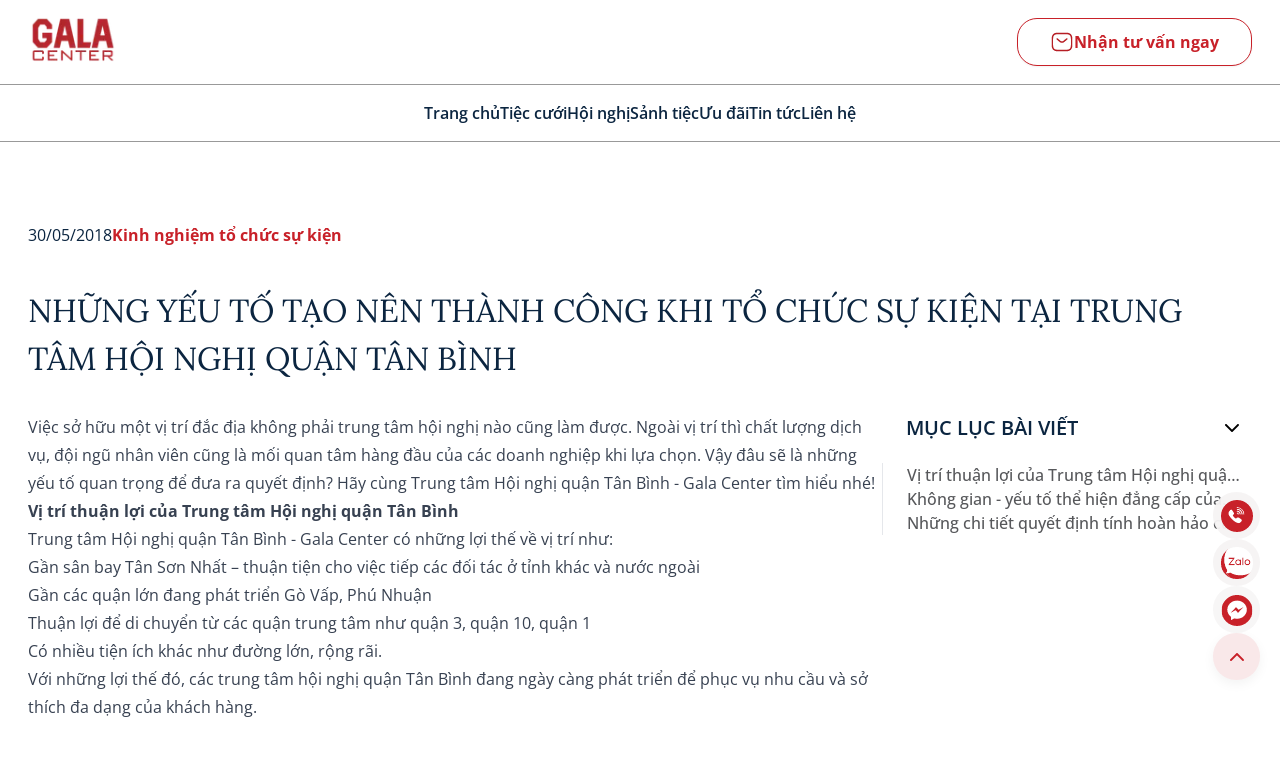

--- FILE ---
content_type: text/html; charset=utf-8
request_url: https://galacenter.com.vn/tin-tuc/nhung-yeu-to-tao-nen-thanh-cong-khi-to-chuc-su-kien-tai-trung-tam-hoi-nghi-quan-tan-binh
body_size: 22778
content:
<!DOCTYPE html><html lang="vi"><head><meta charSet="utf-8"/><meta name="viewport" content="width=device-width, initial-scale=1, maximum-scale=1, user-scalable=no"/><meta name="viewport" content="width=device-width, initial-scale=1"/><link rel="preload" as="image" href="https://www.facebook.com/tr?id=1432029441555592&amp;ev=PageView&amp;noscript=1"/><link rel="preload" as="image" imageSrcSet="/_next/image?url=%2Fimages%2FLOGO-GALA.png&amp;w=96&amp;q=75 1x, /_next/image?url=%2Fimages%2FLOGO-GALA.png&amp;w=256&amp;q=75 2x" fetchPriority="high"/><link rel="preload" as="image" href="https://mgs-storage.sgp1.digitaloceanspaces.com/gala/554131a663364e81de55fe6f9c445681.png"/><link rel="preload" as="image" href="https://mgs-storage.sgp1.digitaloceanspaces.com/gala/db4cc56767e10bfc89f401049ae12d169e.jpg"/><link rel="preload" as="image" href="/images/icon-vector.svg"/><link rel="preload" as="image" href="/images/Phone_Call.svg"/><link rel="preload" as="image" href="/images/img-zalo.svg"/><link rel="preload" as="image" href="/images/menu-messenger.svg"/><link rel="preload" as="image" href="/images/LOGO-GALA.png"/><link rel="preload" as="image" href="/icon/maps-and-flags 1.svg"/><link rel="stylesheet" href="/_next/static/css/eb56312407f17069.css" data-precedence="next"/><link rel="stylesheet" href="/_next/static/css/3d78da8906167b95.css" data-precedence="next"/><link rel="stylesheet" href="/_next/static/css/942427b22523948c.css" data-precedence="next"/><link rel="preload" as="script" fetchPriority="low" href="/_next/static/chunks/webpack-d51684a16495d21a.js"/><script src="/_next/static/chunks/fd9d1056-4c7c47cd4dd0ca36.js" async=""></script><script src="/_next/static/chunks/2117-d94a12a0c0779c1b.js" async=""></script><script src="/_next/static/chunks/main-app-5294d1645fe5526e.js" async=""></script><script src="/_next/static/chunks/7473-73b991a76166303b.js" async=""></script><script src="/_next/static/chunks/133-1ce88c9214c91c90.js" async=""></script><script src="/_next/static/chunks/1405-a8c40bb8e3b578af.js" async=""></script><script src="/_next/static/chunks/app/%5Blang%5D/not-found-88ed7b46b4cea54b.js" async=""></script><script src="/_next/static/chunks/0e5ce63c-105f2cd73585f74e.js" async=""></script><script src="/_next/static/chunks/3975-5d28ab4b705389c3.js" async=""></script><script src="/_next/static/chunks/app/layout-e2574c168d4808a4.js" async=""></script><script src="/_next/static/chunks/8797-ecf6b7bdafe72473.js" async=""></script><script src="/_next/static/chunks/2585-9a0871af53d9d7e2.js" async=""></script><script src="/_next/static/chunks/932-5ad06c7a3bbc3bcc.js" async=""></script><script src="/_next/static/chunks/4843-b24e3cbd90555ac3.js" async=""></script><script src="/_next/static/chunks/7140-0c443feeb3a778f3.js" async=""></script><script src="/_next/static/chunks/app/%5Blang%5D/%5Bpage%5D/%5Bdetail%5D/page-6541167d87aa146d.js" async=""></script><script src="/_next/static/chunks/app/not-found-2f32fedc6e34c36e.js" async=""></script><link rel="preload" as="image" href="/icon/call 1.svg"/><link rel="preload" as="image" href="/icon/mobile.svg"/><link rel="preload" as="image" href="/icon/email 1.svg"/><link rel="preload" as="image" href="/icon/Vector.svg"/><link rel="preload" as="image" href="/icon/Group 162492.svg"/><link rel="preload" as="image" href="/icon/tiktok (1) 1.svg"/><link rel="preload" as="image" href="/images/bg-bar.svg"/><title>Những yếu tố tạo nên thành công khi tổ chức sự kiện tại Trung tâm Hội nghị quận Tân Bình</title><meta name="description" content="Việc sở hữu một vị trí đắc địa không phải trung tâm hội nghị nào cũng làm được. Ngoài vị trí thì chất lượng dịch vụ, đội ngũ nhân viên cũng là mối quan tâm hàng đầu của các doanh nghiệp khi lựa chọn. Vậy đâu sẽ là những yếu tố quan trọng để đưa ra quyết định? Hãy cùng Trung tâm Hội nghị quận Tân Bình - Gala Center tìm hiểu nhé!"/><meta name="robots" content="index, follow"/><link rel="canonical" href="https://galacenter.com.vn/tin-tuc/nhung-yeu-to-tao-nen-thanh-cong-khi-to-chuc-su-kien-tai-trung-tam-hoi-nghi-quan-tan-binh"/><meta property="og:title" content="Những yếu tố tạo nên thành công khi tổ chức sự kiện tại Trung tâm Hội nghị quận Tân Bình"/><meta property="og:description" content="Việc sở hữu một vị trí đắc địa không phải trung tâm hội nghị nào cũng làm được. Ngoài vị trí thì chất lượng dịch vụ, đội ngũ nhân viên cũng là mối quan tâm hàng đầu của các doanh nghiệp khi lựa chọn. Vậy đâu sẽ là những yếu tố quan trọng để đưa ra quyết định? Hãy cùng Trung tâm Hội nghị quận Tân Bình - Gala Center tìm hiểu nhé!"/><meta property="og:image" content="https://mgs-storage.sgp1.digitaloceanspaces.com/https://mgs-storage.sgp1.digitaloceanspaces.com/gala/ad968b59d5bf5118ee68d108155e97310"/><meta name="twitter:card" content="summary_large_image"/><meta name="twitter:title" content="Những yếu tố tạo nên thành công khi tổ chức sự kiện tại Trung tâm Hội nghị quận Tân Bình"/><meta name="twitter:description" content="Việc sở hữu một vị trí đắc địa không phải trung tâm hội nghị nào cũng làm được. Ngoài vị trí thì chất lượng dịch vụ, đội ngũ nhân viên cũng là mối quan tâm hàng đầu của các doanh nghiệp khi lựa chọn. Vậy đâu sẽ là những yếu tố quan trọng để đưa ra quyết định? Hãy cùng Trung tâm Hội nghị quận Tân Bình - Gala Center tìm hiểu nhé!"/><meta name="twitter:image" content="https://mgs-storage.sgp1.digitaloceanspaces.com/https://mgs-storage.sgp1.digitaloceanspaces.com/gala/ad968b59d5bf5118ee68d108155e97310"/><link rel="icon" href="/favicon.ico" type="image/x-icon" sizes="32x32"/><script src="/_next/static/chunks/polyfills-42372ed130431b0a.js" noModule=""></script></head><body><noscript><iframe src="https://www.googletagmanager.com/ns.html?id=GTM-PG94D2LZ" height="0" width="0" style="display:none;visibility:hidden"></iframe></noscript><noscript><iframe src="https://www.googletagmanager.com/ns.html?id=GTM-PP8XDWG" height="0" width="0" style="display:none;visibility:hidden"></iframe></noscript><noscript><img height="1" width="1" style="display:none" src="https://www.facebook.com/tr?id=1432029441555592&amp;ev=PageView&amp;noscript=1"/></noscript><header class="top-0 left-0 right-0 sticky z-[100000] transition-all delay-75 w-full"><div class="block"><div class="absolute left-0 right-0 transition-all delay-100 max-md:bg-white bg-transparent [&amp;_p]:text-[#FCFBFB] block"><div class="border-b top-0 border-b-[#FDFEFFCC]"><div class="max-w-[1340px] mx-auto px-5 sm:px-10 lg:px-7 h-[55px] sm:h-[84px] relative"><div class="flex gap-2 h-full items-center justify-between lg:justify-between"><div class="hidden md:flex gap-4 xl:gap-8 items-center h-full max-lg:flex-1 order-2 lg:order-1 max-lg:justify-center relative z-10"></div><div class="max-md:flex-1 lg:flex-1 order-1 lg:order-2 flex items-center justify-between md:justify-center shrink-0 lg:absolute lg:inset-0"><div class="block md:hidden"><a class="" href="/lien-he"><img src="/icon/Envelope.svg" width="24" height="24" alt="icon" loading="lazy" class=""/></a></div><a href="/"><img alt="Image" fetchPriority="high" width="90" height="70" decoding="async" data-nimg="1" class="max-sm:max-w-[60px]" style="color:transparent" srcSet="/_next/image?url=%2Fimages%2FLOGO-GALA.png&amp;w=96&amp;q=75 1x, /_next/image?url=%2Fimages%2FLOGO-GALA.png&amp;w=256&amp;q=75 2x" src="/_next/image?url=%2Fimages%2FLOGO-GALA.png&amp;w=256&amp;q=75"/></a><div class="block md:hidden"><a href="tel:0906415415" target="_parent"><img src="/icon/Call.svg" width="24" height="24" alt="icon" loading="lazy" class=""/></a></div></div><div class="hidden md:flex items-center gap-5 xl:gap-10 h-full order-3 relative z-10"><a href="/lien-he"><button class="items-center justify-center whitespace-nowrap text-sm sm:text-lg transition-colors focus-visible:outline-none focus-visible:ring-1 focus-visible:ring-ring disabled:pointer-events-none disabled:opacity-50 text-[#57585B99] bg-background shadow-sm h-10 sm:h-12 px-4 py-2 rounded-[20px] group gap-1 hidden xl:flex font-bold border border-[#C82129] hover:bg-[#C82129]"><div class="flex gap-2 px-4 items-center"><span><img src="/icon/Envelope.svg" width="24" height="24" alt="icon" loading="lazy" class="group-hover:brightness-0 group-hover:invert"/></span><span class="text-base font-bold text-[#C82129] group-hover:text-white">Nhận tư vấn ngay</span></div></button><span class="block xl:hidden"><img src="/icon/Envelope.svg" width="24" height="24" alt="icon" loading="lazy" class=""/></span></a></div></div></div></div><div class="border-b hidden md:block border-b-[#FDFEFFCC]"><div class="max-w-[1340px] mx-auto px-5 sm:px-10 lg:px-7 flex justify-center items-center py-4"><div class="flex gap-10 xl:gap-20 items-center"><a class="h-full flex items-center" href="/home"><p class="font-semibold hover:text-[#C82129]">Trang chủ</p></a><a class="h-full flex items-center" href="/tiec-cuoi"><p class="font-semibold hover:text-[#C82129]">Tiệc cưới</p></a><a class="h-full flex items-center" href="/hoi-nghi"><p class="font-semibold hover:text-[#C82129]">Hội nghị</p></a><a class="h-full flex items-center" href="/sanh-tiec"><p class="font-semibold hover:text-[#C82129]">Sảnh tiệc</p></a><a class="h-full flex items-center" href="/uu-dai"><p class="font-semibold hover:text-[#C82129]">Ưu đãi</p></a><a class="h-full flex items-center" href="/tin-tuc"><p class="font-semibold hover:text-[#C82129]">Tin tức</p></a><a class="h-full flex items-center" href="/lien-he"><p class="font-semibold hover:text-[#C82129]">Liên hệ</p></a></div></div></div></div></div><div class="bg-white shadow-lg transition-all delay-75 ease-linear absolute top-0 left-0 right-0 hidden md:block opacity-0 -z-10"><div class="max-w-[1340px] mx-auto px-5 sm:px-10 lg:px-7"><div class="flex justify-between items-center"><a href="/"><img alt="Image" fetchPriority="high" width="80" height="70" decoding="async" data-nimg="1" class="max-sm:max-w-[60px]" style="color:transparent" srcSet="/_next/image?url=%2Fimages%2FLOGO-GALA.png&amp;w=96&amp;q=75 1x, /_next/image?url=%2Fimages%2FLOGO-GALA.png&amp;w=256&amp;q=75 2x" src="/_next/image?url=%2Fimages%2FLOGO-GALA.png&amp;w=256&amp;q=75"/></a><div class="flex justify-center items-center py-4"><div class="flex gap-4 lg:gap-10 items-center"><a class="h-full flex items-center" href="/home"><p class="font-semibold text-[#0B2540] hover:text-[#C82129]">Trang chủ</p></a><a class="h-full flex items-center" href="/tiec-cuoi"><p class="font-semibold text-[#0B2540] hover:text-[#C82129]">Tiệc cưới</p></a><a class="h-full flex items-center" href="/hoi-nghi"><p class="font-semibold text-[#0B2540] hover:text-[#C82129]">Hội nghị</p></a><a class="h-full flex items-center" href="/sanh-tiec"><p class="font-semibold text-[#0B2540] hover:text-[#C82129]">Sảnh tiệc</p></a><a class="h-full flex items-center" href="/uu-dai"><p class="font-semibold text-[#0B2540] hover:text-[#C82129]">Ưu đãi</p></a><a class="h-full flex items-center" href="/tin-tuc"><p class="font-semibold text-[#0B2540] hover:text-[#C82129]">Tin tức</p></a><a class="h-full flex items-center" href="/lien-he"><p class="font-semibold text-[#0B2540] hover:text-[#C82129]">Liên hệ</p></a></div></div><div><button class="items-center justify-center whitespace-nowrap text-sm sm:text-lg transition-colors focus-visible:outline-none focus-visible:ring-1 focus-visible:ring-ring disabled:pointer-events-none disabled:opacity-50 text-[#57585B99] bg-background shadow-sm hover:bg-accent h-10 sm:h-12 px-4 py-2 rounded-[20px] gap-1 hidden !py-0 !px-2 xl:flex font-bold border border-[#C82129]"><a class="flex gap-2 px-2 items-center" href="/lien-he"><span><img src="/icon/Envelope.svg" width="24" height="24" alt="icon" loading="lazy" class=""/></span><span class="text-sm font-bold text-[#C82129]">Nhận tư vấn ngay</span></a></button><span class="block xl:hidden"><img src="/icon/Envelope.svg" width="24" height="24" alt="icon" loading="lazy" class=""/></span></div></div></div></div></header><main id="main"><div class="max-w-[1340px] mx-auto px-5 sm:px-10 lg:px-7 pt-[80px] long-content pb-[120px]"><div class="flex gap-3 flex-wrap flex-col md:flex-row mb-4 sm:mb-10"><p class="text-textPrimary">30/05/2018</p><a class="text-[#C82129] font-bold line-clamp-1" href="/tin-tuc/kinh-nghiem-to-chuc-su-kien">Kinh nghiệm tổ chức sự kiện</a></div><h1 class="text-[24px] lg:text-[32px] lg:leading-[48px] font-title text-textPrimary mb-5 sm:mb-[30px] uppercase">Những yếu tố tạo nên thành công khi tổ chức sự kiện tại Trung tâm Hội nghị quận Tân Bình</h1><!--$!--><template data-dgst="BAILOUT_TO_CLIENT_SIDE_RENDERING"></template><!--/$--><div class="flex gap-[60px] flex-col lg:flex-row"><div class="flex-1"><div class="prose-a:text-[#1381BE] prose-a:font-bold prose-a:no-underline prose-ul:list-disc prose-ul:text-justify prose-li:list-inside content-full prose w-full max-w-full [&amp;_h2_span]:max-sm:!text-[24px] [&amp;_h2_span]:!font-title [&amp;_h2_span]:!font-normal [&amp;&gt;p_span]:!font-text [&amp;&gt;p_span]:sm:!text-[16px] [&amp;&gt;p_span]:!text-[14px]
                prose-headings:font-title prose-headings:font-medium prose-headings:!text-[#374151] prose-h2:!font-OpenSans
                prose-p:!text-[14px] prose-p:sm:text-[16px] prose-span:!text-[14px] prose-span:sm:text-[16px] prose-p:!leading-[28px] prose-p:sm:!leading-[32px] prose-a:text-[#C82129] prose-p:text-[#374151] prose-p:text-justify
                prose-td:border prose-td:p-2 prose-img:!w-full"><p><span >Vi&ecirc;̣c sở hữu m&ocirc;̣t vị trí đắc địa kh&ocirc;ng phải trung t&acirc;m h&ocirc;̣i nghị nào cũng làm được. Ngoài vị trí thì ch&acirc;́t lượng dịch vụ, đ&ocirc;̣i ngũ nh&acirc;n vi&ecirc;n cũng là m&ocirc;́i quan t&acirc;m hàng đ&acirc;̀u của các doanh nghi&ecirc;̣p khi lựa chọn. V&acirc;̣y đ&acirc;u sẽ là những y&ecirc;́u t&ocirc;́ quan trọng đ&ecirc;̉ đưa ra quy&ecirc;́t định? Hãy cùng Trung t&acirc;m H&ocirc;̣i nghị qu&acirc;̣n T&acirc;n Bình - Gala Center tìm hi&ecirc;̉u nhé!</span></p>
<h2><strong>Vị tr&iacute; thuận lợi của Trung t&acirc;m Hội nghị quận T&acirc;n B&igrave;nh</strong></h2>
<p ><span >Trung t&acirc;m Hội nghị quận T&acirc;n B&igrave;nh - Gala Center c&oacute; những lợi thế về vị tr&iacute; như:</span></p>
<ul >
<li >
<ul>
<li ><span >Gần s&acirc;n bay T&acirc;n Sơn Nhất &ndash; thuận tiện cho việc tiếp c&aacute;c đối t&aacute;c ở tỉnh kh&aacute;c v&agrave; nước ngo&agrave;i</span></li>
<li ><span >Gần c&aacute;c quận lớn đang ph&aacute;t triển G&ograve; Vấp, Ph&uacute; Nhuận</span></li>
<li ><span >Thuận lợi để di chuyển từ c&aacute;c quận trung t&acirc;m như quận 3, quận 10, quận 1</span></li>
<li ><span >C&oacute; nhiều tiện &iacute;ch kh&aacute;c như đường lớn, rộng r&atilde;i.</span></li>
</ul>
</li>
</ul>
<p ><span >Với những lợi thế đ&oacute;, c&aacute;c trung t&acirc;m hội nghị quận T&acirc;n B&igrave;nh đang ng&agrave;y c&agrave;ng ph&aacute;t triển để phục vụ nhu cầu v&agrave; sở th&iacute;ch đa dạng của kh&aacute;ch h&agrave;ng.</span></p>
<h2 ><strong>Kh&ocirc;ng gian - yếu tố thể hiện đẳng cấp của hội nghị</strong></h2>
<h4 ><img class="aligncenter size-full wp-image-20758" src="https://mgs-storage.sgp1.digitaloceanspaces.com/gala/2018/05/41.jpg" alt="Hội nghị tổ chức tại sảnh Summer tại Gala Center" width="960" height="640"></h4>
<p ><span ><em><span >Hội nghị tổ chức tại sảnh Summer tại Gala Center</span></em></span></p>
<p ><span ><span >Ng&agrave;y nay, yếu tố sang trọng vẫn đ&oacute;ng vai tr&ograve; lớn trong kh&ocirc;ng gian hội nghị.</span> <span >Tuy nhi&ecirc;n, với sự ph&aacute;t triển của x&atilde; hội, cảm quan v&agrave; thẩm mỹ của kh&aacute;ch h&agrave;ng ng&agrave;y c&agrave;ng tinh tế. Giờ đ&acirc;y, hội nghị cần sang trọng nhưng vẫn thể hiện được c&aacute; t&iacute;nh của chủ nh&acirc;n hoặc tổ chức chủ quản.</span><span > Bởi th&ocirc;ng qua đ&oacute;, người tổ chức sẽ thể hiện được đẳng cấp của m&igrave;nh với kh&aacute;ch mời.</span></span></p>
<h4 ><img class="aligncenter size-full wp-image-20759" src="https://mgs-storage.sgp1.digitaloceanspaces.com/gala/2018/05/11-1.jpg" alt="Hội nghị sang trọng v&agrave; quy m&ocirc; tại sảnh Festive" width="960" height="640"></h4>
<p ><span ><em><span >Hội nghị sang trọng v&agrave; quy m&ocirc; tại sảnh Festive</span></em></span></p>
<p ><span >Một yếu tố kh&aacute;c kh&ocirc;ng thể thiếu cho buổi hội nghị đ&oacute; l&agrave; sự kết hợp kh&ocirc;ng gian c&ugrave;ng &acirc;m thanh v&agrave; &aacute;nh s&aacute;ng. Đ&acirc;y ch&iacute;nh l&agrave; yếu tố gi&uacute;p hội nghị tăng th&ecirc;m phần ho&agrave;nh tr&aacute;ng. &Acirc;m thanh v&agrave; &aacute;nh s&aacute;ng phối hợp một c&aacute;ch hợp l&yacute; sẽ gi&uacute;p kh&aacute;ch mời cảm thấy dễ chịu, tập trung cho c&ocirc;ng việc hơn. Đối với những buổi hội nghị được trực tiếp, &acirc;m thanh &aacute;nh s&aacute;ng chất lượng sẽ gi&uacute;p việc ghi h&igrave;nh thuận lợi hơn.</span></p>
<h2 ><strong>Những chi tiết quyết định t&iacute;nh ho&agrave;n hảo của hội nghị</strong></h2>
<p ><span >C&aacute;c chi tiết trong hội nghị sẽ thể hiện sự chỉn chu v&agrave; ho&agrave;n hảo trong c&ocirc;ng t&aacute;c tổ chức. Một số chi tiết quan trọng m&agrave; c&aacute;c đơn vị tổ chức sự kiện cần ch&uacute; &yacute; c&oacute; thể kể đến như:</span></p>
<ul >
<li ><span >C&aacute;ch bố tr&iacute; b&agrave;n ghế sẽ một phần thể hiện quy m&ocirc; của hội nghị. C&aacute;c trung t&acirc;m hội nghị quận T&acirc;n B&igrave;nh hiện nay đều c&oacute; nhiều b&agrave;n ghế để sắp xếp linh động theo &yacute; th&iacute;ch của kh&aacute;ch h&agrave;ng. C&oacute; c&aacute;c kiểu bố tr&iacute; th&ocirc;ng dụng như: Nh&agrave; h&aacute;t, Lớp học, Chữ U &hellip;</span></li>
</ul>
<p><span ><strong>Hướng dẫn: <a href="https://galacenter.com.vn/y-nghia-cua-cac-kieu-sap-xep-ban-ghe-thong-dung-tai-trung-tam-to-chuc-hoi-nghi-tphcm-gala-center/" target="_blank" rel="noopener">C&aacute;ch bố tr&iacute; b&agrave;n ghế hội nghị chuẩn c&aacute;c doanh nghiệp cần biết</a></strong></span></p>
<h4 ><img class="aligncenter size-full wp-image-20761" src="https://mgs-storage.sgp1.digitaloceanspaces.com/gala/2018/05/3-1.jpg" alt="Một kiểu bố tr&iacute; b&agrave;n trong hội nghị tại sảnh Spring" width="960" height="640"></h4>
<p ><span ><em><span >Một kiểu bố tr&iacute; b&agrave;n trong hội nghị tại sảnh Spring</span></em></span></p>
<ul >
<li ><span >C&aacute;c chi tiết b&agrave;i tr&iacute; trong sự kiện gi&uacute;p kh&aacute;ch h&agrave;ng thể hiện sự quan t&acirc;m của họ với kh&aacute;ch mời. Từ giấy b&uacute;t, đến nước uống hay cả hoa trang tr&iacute; &hellip; C&aacute;ch b&agrave;y tr&iacute; cần c&oacute; sự h&agrave;i h&ograve;a v&agrave; hợp l&yacute; để c&aacute;c kh&aacute;ch mời c&oacute; đầy đủ tiện nghi v&agrave; cảm thấy thoải m&aacute;i.</span></li>
</ul>
<h4 ><img class="aligncenter size-full wp-image-20762" src="https://mgs-storage.sgp1.digitaloceanspaces.com/gala/2018/05/4-1.jpg" alt="B&agrave;i tr&iacute; b&agrave;n cho kh&aacute;ch mời hội nghị tại Gala Center" width="960" height="640"></h4>
<p ><span ><em><span >B&agrave;i tr&iacute; b&agrave;n cho kh&aacute;ch mời hội nghị tại Gala Center</span></em></span></p>
<ul >
<li ><span >Một yếu tố tuy phụ nhưng cực kỳ quan trọng đ&oacute; l&agrave; ẩm thực được phục vụ trong hội nghị. C&aacute;c m&oacute;n ăn được phục vụ trong hội nghị thường l&agrave; m&oacute;n ăn nhẹ k&egrave;m với thức uống t&ugrave;y chọn. Với mục ti&ecirc;u chăm s&oacute;c thực kh&aacute;ch tốt nhất, thực đơn tại c&aacute;c trung t&acirc;m hội nghị cần được x&acirc;y dựng dựa tr&ecirc;n sự h&agrave;i h&ograve;a giữa c&aacute;c m&oacute;n ăn v&agrave; tốt cho sức khỏe của mọi người.</span></li>
</ul>
<p><span ><strong>T&igrave;m hiểu th&ecirc;m: <a href="https://galacenter.com.vn/tiec-tea-break-diem-nhan-hoan-hao-cho-nhung-trung-tam-hoi-nghi/" target="_blank" rel="noopener">Tiệc Teabreak d&agrave;nh ri&ecirc;ng cho c&aacute;c buổi hội nghị c&aacute;c doanh nghiệp kh&ocirc;ng thể bỏ qua</a></strong></span></p>
<h4 ><img class="aligncenter size-full wp-image-20763" src="https://mgs-storage.sgp1.digitaloceanspaces.com/gala/2018/05/5-1.jpg" alt="C&aacute;c m&oacute;n ăn được phục vụ trong Teabreak tại Gala Center" width="960" height="640"></h4>
<p ><span ><em><span >C&aacute;c m&oacute;n ăn được phục vụ trong Teabreak tại Gala Center</span></em></span></p>
<ul >
<li ><span >Đội ngũ nh&acirc;n vi&ecirc;n chuy&ecirc;n nghiệp tại c&aacute;c trung t&acirc;m hội nghị qu&acirc;n T&acirc;n B&igrave;nh lu&ocirc;n sẵn s&agrave;ng phục vụ l&agrave; một yếu tố gi&uacute;p buổi hội nghị chuy&ecirc;n nghiệp v&agrave; th&agrave;nh c&ocirc;ng hơn.</span></li>
<li ><span >V&agrave; tr&ecirc;n hết, một đội ngũ tư vấn chuy&ecirc;n nghiệp sẵn s&agrave;ng lắng nghe để gi&uacute;p hiện thực h&oacute;a c&aacute;c &yacute; tưởng của bạn. C&aacute;c tư vấn vi&ecirc;n sẽ lu&ocirc;n nhiệt t&igrave;nh tư vấn cũng như gi&uacute;p bạn l&ecirc;n kế hoạch v&agrave; dự tr&ugrave; một số trường hợp để buổi hội nghị diễn ra th&agrave;nh c&ocirc;ng nhất.</span></li>
</ul>
<p ><span >Nổi bật trong số <strong><a href="https://galacenter.com.vn/top-cac-trung-tam-to-chuc-hoi-nghi-tphcm-lon-nhat/" target="_blank" rel="noopener">c&aacute;c Trung t&acirc;m hội nghị quận T&acirc;n B&igrave;nh</a></strong> về sự phục vụ tận t&acirc;m v&agrave; chuy&ecirc;n nghiệp, Trung t&acirc;m Hội nghị &amp; Tiệc cưới Gala Center ng&agrave;y c&agrave;ng được nhiều kh&aacute;ch h&agrave;ng quan t&acirc;m v&agrave; biết đến. Tọa lạc tại vị tr&iacute; đắc địa 415 Ho&agrave;ng Văn Thụ, T&acirc;n B&igrave;nh - thuận lợi cho c&aacute;c kh&aacute;ch mời trong việc di chuyển. Kết hợp c&ugrave;ng kh&ocirc;ng gian sang trọng v&agrave; phong c&aacute;ch phục vụ chuy&ecirc;n nghiệp sẽ gi&uacute;p bạn v&agrave; kh&aacute;ch mời c&oacute; được trải nghiệm tốt nhất tại đ&acirc;y.</span></p>
<p><strong><span >Xem th&ecirc;m: <a href="https://galacenter.com.vn/diem-qua-nhung-dieu-can-biet-khi-chon-trung-tam-to-chuc-hoi-nghi-tphcm/" target="_blank" rel="noopener">Những điều cần biết khi tổ chức hội nghị tại Trung t&acirc;m Hội nghị Tiệc cưới Gala Center</a></span></strong></p></div></div><div class="w-full lg:w-[370px]"><div class="sticky top-28 flex flex-col gap-[56px] lg:max-h-[calc(100vh-150px)] lg:overflow-auto scrollbar-thin pr-2"><!--$!--><template data-dgst="BAILOUT_TO_CLIENT_SIDE_RENDERING"></template><!--/$--></div></div></div><div class="w-full mt-16 sm:mt-[120px]"><div style="opacity:0;transform:translateY(50px) scale(0) translateZ(0)"><p class="text-textPrimary text-[32px] font-medium mb-10 sm:mb-20 ">Bài viết liên quan</p></div><div class="grid grid-cols-1 md:grid-cols-2 lg:grid-cols-3 gap-10 md:gap-5 lg:gap-8"><div class="flex flex-col" style="opacity:0;transform:translateY(50px) scale(0) translateZ(0)"><a class="w-full h-[256px] sm:h-[280px] lg:h-[266px] mb-4 lg:mb-8 relative" href="/tin-tuc/mau-kich-ban-hoi-nghi-tong-ket-cuoi-nam-quy-trinh-to-chuc-chi-tiet"><img alt="Image" loading="lazy" decoding="async" data-nimg="fill" class="object-cover" style="position:absolute;height:100%;width:100%;left:0;top:0;right:0;bottom:0;color:transparent" sizes="100vw" srcSet="/_next/image?url=https%3A%2F%2Fmgs-storage.sgp1.digitaloceanspaces.com%2Fgala%2F6310d70f11423d76dd66608410d452a435&amp;w=640&amp;q=75 640w, /_next/image?url=https%3A%2F%2Fmgs-storage.sgp1.digitaloceanspaces.com%2Fgala%2F6310d70f11423d76dd66608410d452a435&amp;w=750&amp;q=75 750w, /_next/image?url=https%3A%2F%2Fmgs-storage.sgp1.digitaloceanspaces.com%2Fgala%2F6310d70f11423d76dd66608410d452a435&amp;w=828&amp;q=75 828w, /_next/image?url=https%3A%2F%2Fmgs-storage.sgp1.digitaloceanspaces.com%2Fgala%2F6310d70f11423d76dd66608410d452a435&amp;w=1080&amp;q=75 1080w, /_next/image?url=https%3A%2F%2Fmgs-storage.sgp1.digitaloceanspaces.com%2Fgala%2F6310d70f11423d76dd66608410d452a435&amp;w=1200&amp;q=75 1200w, /_next/image?url=https%3A%2F%2Fmgs-storage.sgp1.digitaloceanspaces.com%2Fgala%2F6310d70f11423d76dd66608410d452a435&amp;w=1920&amp;q=75 1920w, /_next/image?url=https%3A%2F%2Fmgs-storage.sgp1.digitaloceanspaces.com%2Fgala%2F6310d70f11423d76dd66608410d452a435&amp;w=2048&amp;q=75 2048w, /_next/image?url=https%3A%2F%2Fmgs-storage.sgp1.digitaloceanspaces.com%2Fgala%2F6310d70f11423d76dd66608410d452a435&amp;w=3840&amp;q=75 3840w" src="/_next/image?url=https%3A%2F%2Fmgs-storage.sgp1.digitaloceanspaces.com%2Fgala%2F6310d70f11423d76dd66608410d452a435&amp;w=3840&amp;q=75"/></a><a class="text-[#0B2540] text-[16px] sm:text-[20px] lg:text-[24px] leading-[30px] line-clamp-3 sm:h-[60px] mb-2 sm:mb-4 font-title font-medium" href="/tin-tuc/mau-kich-ban-hoi-nghi-tong-ket-cuoi-nam-quy-trinh-to-chuc-chi-tiet">Mẫu kịch bản hội nghị tổng kết cuối năm &amp; Quy trình tổ chức chi tiết</a><p class="text-textThird max-sm:text-[12px] sm:leading-[32px] line-clamp-4">Mẫu kịch bản hội nghị tổng kết cuối năm kèm timeline 150 - 180 phút, checklist nhân sự, kỹ thuật, vận hành, giúp sự kiện mượt và chuyên nghiệp.</p></div><div class="flex flex-col" style="opacity:0;transform:translateY(50px) scale(0) translateZ(0)"><a class="w-full h-[256px] sm:h-[280px] lg:h-[266px] mb-4 lg:mb-8 relative" href="/tin-tuc/dress-code-su-kien-di-hoi-nghi-hoi-thao-nen-mac-gi-de-chuyen-nghiep"><img alt="Image" loading="lazy" decoding="async" data-nimg="fill" class="object-cover" style="position:absolute;height:100%;width:100%;left:0;top:0;right:0;bottom:0;color:transparent" sizes="100vw" srcSet="/_next/image?url=https%3A%2F%2Fmgs-storage.sgp1.digitaloceanspaces.com%2Fgala%2Fdd14ef6977531db8e1f1a1e5a0ef7ddc.jpg&amp;w=640&amp;q=75 640w, /_next/image?url=https%3A%2F%2Fmgs-storage.sgp1.digitaloceanspaces.com%2Fgala%2Fdd14ef6977531db8e1f1a1e5a0ef7ddc.jpg&amp;w=750&amp;q=75 750w, /_next/image?url=https%3A%2F%2Fmgs-storage.sgp1.digitaloceanspaces.com%2Fgala%2Fdd14ef6977531db8e1f1a1e5a0ef7ddc.jpg&amp;w=828&amp;q=75 828w, /_next/image?url=https%3A%2F%2Fmgs-storage.sgp1.digitaloceanspaces.com%2Fgala%2Fdd14ef6977531db8e1f1a1e5a0ef7ddc.jpg&amp;w=1080&amp;q=75 1080w, /_next/image?url=https%3A%2F%2Fmgs-storage.sgp1.digitaloceanspaces.com%2Fgala%2Fdd14ef6977531db8e1f1a1e5a0ef7ddc.jpg&amp;w=1200&amp;q=75 1200w, /_next/image?url=https%3A%2F%2Fmgs-storage.sgp1.digitaloceanspaces.com%2Fgala%2Fdd14ef6977531db8e1f1a1e5a0ef7ddc.jpg&amp;w=1920&amp;q=75 1920w, /_next/image?url=https%3A%2F%2Fmgs-storage.sgp1.digitaloceanspaces.com%2Fgala%2Fdd14ef6977531db8e1f1a1e5a0ef7ddc.jpg&amp;w=2048&amp;q=75 2048w, /_next/image?url=https%3A%2F%2Fmgs-storage.sgp1.digitaloceanspaces.com%2Fgala%2Fdd14ef6977531db8e1f1a1e5a0ef7ddc.jpg&amp;w=3840&amp;q=75 3840w" src="/_next/image?url=https%3A%2F%2Fmgs-storage.sgp1.digitaloceanspaces.com%2Fgala%2Fdd14ef6977531db8e1f1a1e5a0ef7ddc.jpg&amp;w=3840&amp;q=75"/></a><a class="text-[#0B2540] text-[16px] sm:text-[20px] lg:text-[24px] leading-[30px] line-clamp-3 sm:h-[60px] mb-2 sm:mb-4 font-title font-medium" href="/tin-tuc/dress-code-su-kien-di-hoi-nghi-hoi-thao-nen-mac-gi-de-chuyen-nghiep">Dress code sự kiện: Đi hội nghị, hội thảo nên mặc gì để chuyên nghiệp?</a><p class="text-textThird max-sm:text-[12px] sm:leading-[32px] line-clamp-4">Đi hội nghị nên mặc gì? Hướng dẫn chọn dress code sự kiện lịch sự và phù hợp cho mọi loại hội nghị, hội thảo tại TPHCM</p></div><div class="flex flex-col" style="opacity:0;transform:translateY(50px) scale(0) translateZ(0)"><a class="w-full h-[256px] sm:h-[280px] lg:h-[266px] mb-4 lg:mb-8 relative" href="/tin-tuc/bi-quyet-thue-dia-diem-to-chuc-su-kien-tai-tp-hcm-phu-hop"><img alt="Image" loading="lazy" decoding="async" data-nimg="fill" class="object-cover" style="position:absolute;height:100%;width:100%;left:0;top:0;right:0;bottom:0;color:transparent" sizes="100vw" srcSet="/_next/image?url=https%3A%2F%2Fmgs-storage.sgp1.digitaloceanspaces.com%2Fgala%2Fc365c625bc9afc6d3277733a2f87a0ec.jpg&amp;w=640&amp;q=75 640w, /_next/image?url=https%3A%2F%2Fmgs-storage.sgp1.digitaloceanspaces.com%2Fgala%2Fc365c625bc9afc6d3277733a2f87a0ec.jpg&amp;w=750&amp;q=75 750w, /_next/image?url=https%3A%2F%2Fmgs-storage.sgp1.digitaloceanspaces.com%2Fgala%2Fc365c625bc9afc6d3277733a2f87a0ec.jpg&amp;w=828&amp;q=75 828w, /_next/image?url=https%3A%2F%2Fmgs-storage.sgp1.digitaloceanspaces.com%2Fgala%2Fc365c625bc9afc6d3277733a2f87a0ec.jpg&amp;w=1080&amp;q=75 1080w, /_next/image?url=https%3A%2F%2Fmgs-storage.sgp1.digitaloceanspaces.com%2Fgala%2Fc365c625bc9afc6d3277733a2f87a0ec.jpg&amp;w=1200&amp;q=75 1200w, /_next/image?url=https%3A%2F%2Fmgs-storage.sgp1.digitaloceanspaces.com%2Fgala%2Fc365c625bc9afc6d3277733a2f87a0ec.jpg&amp;w=1920&amp;q=75 1920w, /_next/image?url=https%3A%2F%2Fmgs-storage.sgp1.digitaloceanspaces.com%2Fgala%2Fc365c625bc9afc6d3277733a2f87a0ec.jpg&amp;w=2048&amp;q=75 2048w, /_next/image?url=https%3A%2F%2Fmgs-storage.sgp1.digitaloceanspaces.com%2Fgala%2Fc365c625bc9afc6d3277733a2f87a0ec.jpg&amp;w=3840&amp;q=75 3840w" src="/_next/image?url=https%3A%2F%2Fmgs-storage.sgp1.digitaloceanspaces.com%2Fgala%2Fc365c625bc9afc6d3277733a2f87a0ec.jpg&amp;w=3840&amp;q=75"/></a><a class="text-[#0B2540] text-[16px] sm:text-[20px] lg:text-[24px] leading-[30px] line-clamp-3 sm:h-[60px] mb-2 sm:mb-4 font-title font-medium" href="/tin-tuc/bi-quyet-thue-dia-diem-to-chuc-su-kien-tai-tp-hcm-phu-hop">Bí quyết thuê địa điểm tổ chức sự kiện tại TP. HCM phù hợp</a><p class="text-textThird max-sm:text-[12px] sm:leading-[32px] line-clamp-4">Bí quyết thuê địa điểm tổ chức sự kiện tại TP.HCM. Xác định nhu cầu, xem không gian tổ chức, giữ ngày đẹp cho mùa sự kiện cuối năm cùng Gala Center.</p></div></div></div></div><div class="relative h-auto  sm:h-[1100px]"><img class="absolute top-0 w-full object-cover -z-10 h-1/2" src="https://mgs-storage.sgp1.digitaloceanspaces.com/gala/554131a663364e81de55fe6f9c445681.png" alt="bg"/><img class="absolute bottom-0 w-full object-cover -z-10 hidden lg:block h-1/2" src="https://mgs-storage.sgp1.digitaloceanspaces.com/gala/db4cc56767e10bfc89f401049ae12d169e.jpg" alt="bg"/><div class="max-w-[1340px] mx-auto px-5 sm:px-10 lg:px-7 py-10 sm:py-[60px] flex flex-col lg:flex-row gap-5 sm:gap-10 lg:gap-0 max-sm:text-center max-lg:items-center justify-between xl:!mt-[-8px] lg:py-[90px]"><div class="w-full text-center lg:text-left flex flex-col items-center lg:items-start"><div style="opacity:0;transform:translateY(50px) scale(0) translateZ(0)"><div class="prose-a:text-[#1381BE] prose-a:font-bold prose-a:no-underline prose-ul:list-disc prose-ul:text-justify prose-li:list-inside text-textSecond font-second text-[80px] lg:text-[120px] leading-[75%] text-left">Đồng hành</div></div><div style="opacity:0;transform:translateY(50px) scale(0) translateZ(0)"><div class="prose-a:text-[#1381BE] prose-a:font-bold prose-a:no-underline prose-ul:list-disc prose-ul:text-justify prose-li:list-inside Form1_customFontSizeTitle__OoRiE font-title text-[32px] xs:text-[29px] sm:text-[40px] lg:text-[48px] sm:leading-[125%] text-textPrimary text-left pt-5">CÙNG KHOẢNH KHẮC</div></div></div><div class=" px-5 sm:px-10 lg:px-5 xl:px-10 pt-8 sm:pt-[50px] border shadow-md text-center relative shrink-0 max-sm:!bg-gradient-mb w-full sm:w-[560px] xl:w-[560px] lg:w-[520px] xl:!mt-[-25px] pb-10" style="background:linear-gradient(174deg, rgba(255, 255, 255, 0.85) 31.36%, rgba(247, 243, 243, 0.85) 95.44%);opacity:0;transform:translateY(50px) scale(0) translateZ(0)"><div class="flex items-center justify-center pb-[10px]"><img src="/images/icon-vector.svg" class="lg:w-[48px] w-[40px] h-[14px]" alt="icon"/></div><div class="prose-a:text-[#1381BE] prose-a:font-bold prose-a:no-underline prose-ul:list-disc prose-ul:text-justify prose-li:list-inside text-[14px] leading-7 text-textThird mb-4 sm:mb-[30px] mt-4"><p>Là một địa điểm lý tưởng có thể biến đổi đa dạng từ tiệc cưới, tiệc cá nhân ấm cúng, sang trọng đến những sự kiện công ty chuyên nghiệp, hoành tráng, Gala Center hứa hẹn sẽ mang đến những trải nghiệm vô cùng đặc sắc và thú vị.</p></div><!--$--><!--/$--></div></div></div></main><div class="fixed bottom-24 sm:bottom-10 right-2 md:right-5 flex flex-col gap-[12px] justify-end z-20 items-end"><a class="w-[40px] h-[40px] sm:w-[47px] sm:h-[47px] p-[5.5px] sm:p-[7.5px] bg-[#f6f4f4]/95 rounded-full flex items-center justify-center" href="tel:0906415415" target="_parent"><img src="/images/Phone_Call.svg" class="p-[5px] sm:p-[7.3px] rounded-full bg-[#C82129]" alt="icon"/></a><a class="hover:drop-shadow-md w-[40px] h-[40px] sm:w-[47px] sm:h-[47px] bg-[#f6f4f4]/95 rounded-full" href="https://qra.ai/galacentervn-zalo" target="_blank" rel="noopener noreferrer"><img src="/images/img-zalo.svg" class="w-full h-full p-[5.5px] sm:p-[7.5px] rounded-full" alt="icon"/></a><a class="hover:drop-shadow-md w-[40px] h-[40px] sm:w-[47px] sm:h-[47px]  bg-[#f6f4f4]/80 rounded-full" href="https://qra.ai/galacentervn" target="_blank" rel="noopener noreferrer"><img src="/images/menu-messenger.svg" class="w-full h-full p-[5.5px] sm:p-[7.5px]" alt="icon"/></a><div class="w-[40px] h-[40px] sm:w-[47px] sm:h-[47px] rounded-full flex items-center justify-center cursor-pointer hover:shadow-md transition-shadow delay-75 bg-[#F9E8E9]" style="box-shadow:0px 4px 12px 0px rgba(0, 0, 0, 0.05)"><svg xmlns="http://www.w3.org/2000/svg" width="24" height="24" viewBox="0 0 24 24" fill="none" stroke="currentColor" stroke-width="2" stroke-linecap="round" stroke-linejoin="round" class="lucide lucide-chevron-up w-[18px] h-[18px] sm:w-6 sm:h-6 text-[#C82129]"><path d="m18 15-6-6-6 6"></path></svg></div></div><!--$--><!--/$--><!--$--><footer class="relative bg-white pt-5 sm:pt-[100px] pb-16"><div class="max-w-[1340px] mx-auto px-5 sm:px-10 lg:px-7"><div class="flex flex-col lg:flex-row gap-10 lg:gap-[100px]"><div class="w-full flex flex-1 flex-col gap-10 lg:gap-[60px]"><div class="flex flex-col lg:flex-row gap-2 lg:gap-9"><a href="/"><img src="/images/LOGO-GALA.png" width="160" height="160" class="max-sm:max-w-[120px] max-lg:max-w-[160px]" alt="logo header"/></a><div class="flex flex-col"><div class="text-textThird/80 max-sm:text-[12px]"><p class="text-[14px] sm:text-[20px] mb-3 tracking-[-0.44px] text-textThird font-normal">TRUNG TÂM HỘI NGHỊ &amp; TIỆC CƯỚI GALA</p><a class="flex items-center justify-start mb-[10px] sm:mb-[14px]" href="https://maps.app.goo.gl/T968howWiFYaXaqg7"><img src="/icon/maps-and-flags 1.svg" class="w-5 h-5 sm:w-[24px] sm:h-[24px] mr-2 sm:mr-[16px]" alt="icon"/><p>415 Hoàng Văn Thụ, Phường Tân Sơn Hoà, TP.HCM</p></a><a class="flex items-center justify-start mb-[10px] sm:mb-[14px]" href="tel:(028)39481155"><img src="/icon/call 1.svg" class="w-5 h-5 sm:w-[24px] sm:h-[24px] mr-2 sm:mr-[16px]" alt="icon"/><p>(028) 3948 1155</p></a><a class="flex items-center justify-start mb-[10px] sm:mb-[14px]" href="tel:0906415415"><img src="/icon/mobile.svg" class="w-5 h-5 sm:w-[24px] sm:h-[24px] mr-2 sm:mr-[16px]" alt="icon"/><p>0906 415 415</p></a><a class="flex items-center justify-start mb-[10px] sm:mb-[14px]" href="mailto:sales@galacenter.com.vn"><img src="/icon/email 1.svg" class="w-5 h-5 sm:w-[24px] sm:h-[24px] mr-2 sm:mr-[16px]" alt="icon"/><p>sales@galacenter.com.vn</p></a></div></div></div></div><div class="flex flex-col justify-between gap-10"><div class="grid grid-cols-3 gap-4 sm:gap-10 xl:gap-20"><div class="w-max"><div><p class="text-textThird text-sm sm:text-[16px] font-semibold mb-2 sm:mb-5">Dịch vụ</p></div><div class="flex flex-col gap-4"><a class="flex items-center justify-start" href="/tiec-cuoi"><p class="text-textThird/80 text-sm sm:text-[16px]">Tiệc cưới</p></a><a class="flex items-center justify-start" href="/hoi-nghi"><p class="text-textThird/80 text-sm sm:text-[16px]">Hội nghị</p></a></div></div><div class="w-max"><div><p class="text-textThird text-sm sm:text-[16px] font-semibold mb-2 sm:mb-5">Thông tin</p></div><div class="flex flex-col gap-4"><a class="flex items-center justify-start" href="/sanh-tiec"><p class="text-textThird/80 text-sm sm:text-[16px]">Sảnh tiệc</p></a><a class="flex items-center justify-start" href="/uu-dai"><p class="text-textThird/80 text-sm sm:text-[16px]">Ưu đãi</p></a><a class="flex items-center justify-start" href="/tin-tuc"><p class="text-textThird/80 text-sm sm:text-[16px]">Tin tức</p></a><a class="flex items-center justify-start" href="/lien-he"><p class="text-textThird/80 text-sm sm:text-[16px]">Liên hệ</p></a></div></div><div class="w-max"><div><p class="text-textThird text-sm sm:text-[16px] font-semibold mb-2 sm:mb-5">Mạng xã hội</p></div><div class="flex flex-col gap-4"><a class="flex items-center justify-start" href="https://www.facebook.com/GalaCenterVN/"><img src="/icon/Vector.svg" class="w-[24px] h-[24px] mr-[16px]" alt="icon"/><p class="text-textThird/80 text-sm sm:text-[16px]">Facebook</p></a><a class="flex items-center justify-start" href="https://www.youtube.com/@galacenter3238"><img src="/icon/Group 162492.svg" class="w-[24px] h-[24px] mr-[16px]" alt="icon"/><p class="text-textThird/80 text-sm sm:text-[16px]">Youtube</p></a><a class="flex items-center justify-start" href="https://www.tiktok.com/@galacenter415"><img src="/icon/tiktok (1) 1.svg" class="w-[24px] h-[24px] mr-[16px]" alt="icon"/><p class="text-textThird/80 text-sm sm:text-[16px]">Tiktok</p></a></div></div></div></div></div><div class="border-t border-t-[#374836] mt-10"><div class="py-6 flex flex-col lg:flex-row items-center gap-4 justify-between text-textThird/60"><p class="text-[12px] sm:text-base">GALA CENTER © 2024. ALL RIGHTS RESERVED.</p><div class="flex divide-x"></div></div></div></div></footer><!--/$--><nav class="fixed z-[98] left-0 right-0 bottom-0 w-full flex sm:hidden transition-transform duration-300 items-center justify-center pt-5 pb-3 translate-y-0"><img src="/images/bg-bar.svg" class="absolute h-full object-cover transition-transform duration-300 max-w-none" style="--tw-translate-x:-639px;transform:translate(var(--tw-translate-x), var(--tw-translate-y)) rotate(var(--tw-rotate)) skewX(var(--tw-skew-x)) skewY(var(--tw-skew-y)) scaleX(var(--tw-scale-x)) scaleY(var(--tw-scale-y))"/><div class="grid grid-cols-5 w-full max-w-[640px] relative z-[20002] px-4"><a class="flex flex-col gap-1 justify-end items-center relative" style="-webkit-tap-highlight-color:transparent" id="add4ad41-c341-46dc-84f1-273c4a219f1d" href="/home"><div class="transition-transform duration-500 ease-linear w-6 h-6"><img src="/icon/cake 2.svg" width="24" height="24" alt="icon" loading="lazy" class="w-6 h-6 object-contain"/></div><p class="text-[12px] text-[#0B2540] font-semibold">Trang chủ</p></a><a class="flex flex-col gap-1 justify-end items-center relative" style="-webkit-tap-highlight-color:transparent" id="3460d293-3af1-4867-9754-e452b0c08c56" href="/tiec-cuoi"><div class="transition-transform duration-500 ease-linear w-6 h-6"><img src="/icon/marriage 1.svg" width="24" height="24" alt="icon" loading="lazy" class="w-6 h-6 object-contain"/></div><p class="text-[12px] text-[#0B2540] font-semibold">Tiệc cưới</p></a><a class="flex flex-col gap-1 justify-end items-center relative" style="-webkit-tap-highlight-color:transparent" id="3639f535-e05c-4800-a61f-8eac700604f0" href="/hoi-nghi"><div class="transition-transform duration-500 ease-linear w-6 h-6"><img src="/icon/champagne-glass 2.svg" width="24" height="24" alt="icon" loading="lazy" class="w-6 h-6 object-contain"/></div><p class="text-[12px] text-[#0B2540] font-semibold">Hội nghị</p></a><a class="flex flex-col gap-1 justify-end items-center relative" style="-webkit-tap-highlight-color:transparent" id="e1bd57e9-a332-4f1d-ab82-8735535ffb52" href="/uu-dai"><div class="transition-transform duration-500 ease-linear w-6 h-6"><img src="/icon/promo-code 1.svg" width="24" height="24" alt="icon" loading="lazy" class="w-6 h-6 object-contain"/></div><p class="text-[12px] text-[#0B2540] font-semibold">Ưu đãi</p></a><div class="flex flex-col gap-1 justify-end items-center relative" style="-webkit-tap-highlight-color:transparent" id="fc275730-0df6-4d38-8012-2e2faa96dbe9"><div class="transition-transform duration-500 ease-linear w-6 h-6"><img src="/icon/menu 2.svg" width="24" height="24" alt="icon" loading="lazy" class="w-6 h-6 object-contain"/></div><p class="text-[12px] text-[#0B2540] font-semibold">Menu</p></div></div></nav><script src="/_next/static/chunks/webpack-d51684a16495d21a.js" async=""></script><script>(self.__next_f=self.__next_f||[]).push([0]);self.__next_f.push([2,null])</script><script>self.__next_f.push([1,"1:HL[\"/_next/static/css/eb56312407f17069.css\",\"style\"]\n2:HL[\"/_next/static/css/3d78da8906167b95.css\",\"style\"]\n3:HL[\"/_next/static/css/942427b22523948c.css\",\"style\"]\n"])</script><script>self.__next_f.push([1,"4:I[12846,[],\"\"]\n7:I[4707,[],\"\"]\nb:I[36423,[],\"\"]\nc:I[45009,[\"7473\",\"static/chunks/7473-73b991a76166303b.js\",\"133\",\"static/chunks/133-1ce88c9214c91c90.js\",\"1405\",\"static/chunks/1405-a8c40bb8e3b578af.js\",\"3097\",\"static/chunks/app/%5Blang%5D/not-found-88ed7b46b4cea54b.js\"],\"default\"]\nd:I[88003,[\"8310\",\"static/chunks/0e5ce63c-105f2cd73585f74e.js\",\"7473\",\"static/chunks/7473-73b991a76166303b.js\",\"3975\",\"static/chunks/3975-5d28ab4b705389c3.js\",\"133\",\"static/chunks/133-1ce88c9214c91c90.js\",\"3185\",\"static/chunks/app/layout-e2574c168d4808a4.js\"],\"\"]\ne:I[19288,[\"8310\",\"static/chunks/0e5ce63c-105f2cd73585f74e.js\",\"7473\",\"static/chunks/7473-73b991a76166303b.js\",\"3975\",\"static/chunks/3975-5d28ab4b705389c3.js\",\"133\",\"static/chunks/133-1ce88c9214c91c90.js\",\"3185\",\"static/chunks/app/layout-e2574c168d4808a4.js\"],\"CommonProvider\"]\nf:I[25959,[\"8310\",\"static/chunks/0e5ce63c-105f2cd73585f74e.js\",\"7473\",\"static/chunks/7473-73b991a76166303b.js\",\"3975\",\"static/chunks/3975-5d28ab4b705389c3.js\",\"133\",\"static/chunks/133-1ce88c9214c91c90.js\",\"3185\",\"static/chunks/app/layout-e2574c168d4808a4.js\"],\"default\"]\n12:I[61060,[],\"\"]\n8:[\"lang\",\"vi\",\"d\"]\n9:[\"page\",\"tin-tuc\",\"d\"]\na:[\"detail\",\"nhung-yeu-to-tao-nen-thanh-cong-khi-to-chuc-su-kien-tai-trung-tam-hoi-nghi-quan-tan-binh\",\"d\"]\n13:[]\n"])</script><script>self.__next_f.push([1,"0:[\"$\",\"$L4\",null,{\"buildId\":\"wGySA1ju3na8U7jzmI6nh\",\"assetPrefix\":\"\",\"urlParts\":[\"\",\"tin-tuc\",\"nhung-yeu-to-tao-nen-thanh-cong-khi-to-chuc-su-kien-tai-trung-tam-hoi-nghi-quan-tan-binh\"],\"initialTree\":[\"\",{\"children\":[[\"lang\",\"vi\",\"d\"],{\"children\":[[\"page\",\"tin-tuc\",\"d\"],{\"children\":[[\"detail\",\"nhung-yeu-to-tao-nen-thanh-cong-khi-to-chuc-su-kien-tai-trung-tam-hoi-nghi-quan-tan-binh\",\"d\"],{\"children\":[\"__PAGE__\",{}]}]}]}]},\"$undefined\",\"$undefined\",true],\"initialSeedData\":[\"\",{\"children\":[[\"lang\",\"vi\",\"d\"],{\"children\":[[\"page\",\"tin-tuc\",\"d\"],{\"children\":[[\"detail\",\"nhung-yeu-to-tao-nen-thanh-cong-khi-to-chuc-su-kien-tai-trung-tam-hoi-nghi-quan-tan-binh\",\"d\"],{\"children\":[\"__PAGE__\",{},[[\"$L5\",\"$L6\",[[\"$\",\"link\",\"0\",{\"rel\":\"stylesheet\",\"href\":\"/_next/static/css/3d78da8906167b95.css\",\"precedence\":\"next\",\"crossOrigin\":\"$undefined\"}],[\"$\",\"link\",\"1\",{\"rel\":\"stylesheet\",\"href\":\"/_next/static/css/942427b22523948c.css\",\"precedence\":\"next\",\"crossOrigin\":\"$undefined\"}]]],null],null]},[null,[\"$\",\"$L7\",null,{\"parallelRouterKey\":\"children\",\"segmentPath\":[\"children\",\"$8\",\"children\",\"$9\",\"children\",\"$a\",\"children\"],\"error\":\"$undefined\",\"errorStyles\":\"$undefined\",\"errorScripts\":\"$undefined\",\"template\":[\"$\",\"$Lb\",null,{}],\"templateStyles\":\"$undefined\",\"templateScripts\":\"$undefined\",\"notFound\":\"$undefined\",\"notFoundStyles\":\"$undefined\"}]],null]},[null,[\"$\",\"$L7\",null,{\"parallelRouterKey\":\"children\",\"segmentPath\":[\"children\",\"$8\",\"children\",\"$9\",\"children\"],\"error\":\"$undefined\",\"errorStyles\":\"$undefined\",\"errorScripts\":\"$undefined\",\"template\":[\"$\",\"$Lb\",null,{}],\"templateStyles\":\"$undefined\",\"templateScripts\":\"$undefined\",\"notFound\":\"$undefined\",\"notFoundStyles\":\"$undefined\"}]],null]},[null,[\"$\",\"$L7\",null,{\"parallelRouterKey\":\"children\",\"segmentPath\":[\"children\",\"$8\",\"children\"],\"error\":\"$undefined\",\"errorStyles\":\"$undefined\",\"errorScripts\":\"$undefined\",\"template\":[\"$\",\"$Lb\",null,{}],\"templateStyles\":\"$undefined\",\"templateScripts\":\"$undefined\",\"notFound\":[\"$\",\"$Lc\",null,{}],\"notFoundStyles\":[[\"$\",\"link\",\"0\",{\"rel\":\"stylesheet\",\"href\":\"/_next/static/css/ef46db3751d8e999.css\",\"precedence\":\"next\",\"crossOrigin\":\"$undefined\"}]]}]],null]},[[[[\"$\",\"link\",\"0\",{\"rel\":\"stylesheet\",\"href\":\"/_next/static/css/eb56312407f17069.css\",\"precedence\":\"next\",\"crossOrigin\":\"$undefined\"}]],[\"$\",\"html\",null,{\"lang\":\"vi\",\"children\":[[\"$\",\"head\",null,{\"children\":[[\"$\",\"meta\",null,{\"name\":\"viewport\",\"content\":\"width=device-width, initial-scale=1, maximum-scale=1, user-scalable=no\"}],[\"$\",\"$Ld\",null,{\"id\":\"gtm-script\",\"strategy\":\"afterInteractive\",\"dangerouslySetInnerHTML\":{\"__html\":\"\\n              (function(w,d,s,l,i){w[l]=w[l]||[];w[l].push({'gtm.start':\\n              new Date().getTime(),event:'gtm.js'});var f=d.getElementsByTagName(s)[0],\\n              j=d.createElement(s),dl=l!='dataLayer'?'\u0026l='+l:'';j.async=true;j.src=\\n              'https://www.googletagmanager.com/gtm.js?id='+i+dl;f.parentNode.insertBefore(j,f);\\n              })(window,document,'script','dataLayer','GTM-PG94D2LZ');\\n              \"}}],[\"$\",\"$Ld\",null,{\"id\":\"gtm-script-2\",\"strategy\":\"afterInteractive\",\"dangerouslySetInnerHTML\":{\"__html\":\"\\n              (function(w,d,s,l,i){w[l]=w[l]||[];w[l].push({'gtm.start':\\n              new Date().getTime(),event:'gtm.js'});var f=d.getElementsByTagName(s)[0],\\n              j=d.createElement(s),dl=l!='dataLayer'?'\u0026l='+l:'';j.async=true;j.src=\\n              'https://www.googletagmanager.com/gtm.js?id='+i+dl;f.parentNode.insertBefore(j,f);\\n              })(window,document,'script','dataLayer','GTM-PP8XDWG');\\n              \"}}],[\"$\",\"$Ld\",null,{\"id\":\"facebook-pixel\",\"strategy\":\"afterInteractive\",\"children\":\"\\n            !function(f,b,e,v,n,t,s)\\n            {if(f.fbq)return;n=f.fbq=function(){n.callMethod?\\n            n.callMethod.apply(n,arguments):n.queue.push(arguments)};\\n            if(!f._fbq)f._fbq=n;n.push=n;n.loaded=!0;n.version='2.0';\\n            n.queue=[];t=b.createElement(e);t.async=!0;\\n            t.src=v;s=b.getElementsByTagName(e)[0];\\n            s.parentNode.insertBefore(t,s)}(window, document,'script',\\n            'https://connect.facebook.net/en_US/fbevents.js');\\n            fbq('init', '1432029441555592');\\n            fbq('track', 'PageView');\\n          \"}]]}],[\"$\",\"body\",null,{\"children\":[[\"$\",\"noscript\",null,{\"children\":[\"$\",\"iframe\",null,{\"src\":\"https://www.googletagmanager.com/ns.html?id=GTM-PG94D2LZ\",\"height\":\"0\",\"width\":\"0\",\"style\":{\"display\":\"none\",\"visibility\":\"hidden\"}}]}],[\"$\",\"noscript\",null,{\"children\":[\"$\",\"iframe\",null,{\"src\":\"https://www.googletagmanager.com/ns.html?id=GTM-PP8XDWG\",\"height\":\"0\",\"width\":\"0\",\"style\":{\"display\":\"none\",\"visibility\":\"hidden\"}}]}],[\"$\",\"noscript\",null,{\"children\":[\"$\",\"img\",null,{\"height\":\"1\",\"width\":\"1\",\"style\":{\"display\":\"none\"},\"src\":\"https://www.facebook.com/tr?id=1432029441555592\u0026ev=PageView\u0026noscript=1\"}]}],[\"$\",\"$Le\",null,{\"children\":[[\"$\",\"$Lf\",null,{}],\"$L10\"]}]]}]]}]],null],null],\"couldBeIntercepted\":false,\"initialHead\":[null,\"$L11\"],\"globalErrorComponent\":\"$12\",\"missingSlots\":\"$W13\"}]\n"])</script><script>self.__next_f.push([1,"11:[[\"$\",\"meta\",\"0\",{\"name\":\"viewport\",\"content\":\"width=device-width, initial-scale=1\"}],[\"$\",\"meta\",\"1\",{\"charSet\":\"utf-8\"}],[\"$\",\"title\",\"2\",{\"children\":\"Những yếu tố tạo nên thành công khi tổ chức sự kiện tại Trung tâm Hội nghị quận Tân Bình\"}],[\"$\",\"meta\",\"3\",{\"name\":\"description\",\"content\":\"Việc sở hữu một vị trí đắc địa không phải trung tâm hội nghị nào cũng làm được. Ngoài vị trí thì chất lượng dịch vụ, đội ngũ nhân viên cũng là mối quan tâm hàng đầu của các doanh nghiệp khi lựa chọn. Vậy đâu sẽ là những yếu tố quan trọng để đưa ra quyết định? Hãy cùng Trung tâm Hội nghị quận Tân Bình - Gala Center tìm hiểu nhé!\"}],[\"$\",\"meta\",\"4\",{\"name\":\"robots\",\"content\":\"index, follow\"}],[\"$\",\"link\",\"5\",{\"rel\":\"canonical\",\"href\":\"https://galacenter.com.vn/tin-tuc/nhung-yeu-to-tao-nen-thanh-cong-khi-to-chuc-su-kien-tai-trung-tam-hoi-nghi-quan-tan-binh\"}],[\"$\",\"meta\",\"6\",{\"property\":\"og:title\",\"content\":\"Những yếu tố tạo nên thành công khi tổ chức sự kiện tại Trung tâm Hội nghị quận Tân Bình\"}],[\"$\",\"meta\",\"7\",{\"property\":\"og:description\",\"content\":\"Việc sở hữu một vị trí đắc địa không phải trung tâm hội nghị nào cũng làm được. Ngoài vị trí thì chất lượng dịch vụ, đội ngũ nhân viên cũng là mối quan tâm hàng đầu của các doanh nghiệp khi lựa chọn. Vậy đâu sẽ là những yếu tố quan trọng để đưa ra quyết định? Hãy cùng Trung tâm Hội nghị quận Tân Bình - Gala Center tìm hiểu nhé!\"}],[\"$\",\"meta\",\"8\",{\"property\":\"og:image\",\"content\":\"https://mgs-storage.sgp1.digitaloceanspaces.com/https://mgs-storage.sgp1.digitaloceanspaces.com/gala/ad968b59d5bf5118ee68d108155e97310\"}],[\"$\",\"meta\",\"9\",{\"name\":\"twitter:card\",\"content\":\"summary_large_image\"}],[\"$\",\"meta\",\"10\",{\"name\":\"twitter:title\",\"content\":\"Những yếu tố tạo nên thành công khi tổ chức sự kiện tại Trung tâm Hội nghị quận Tân Bình\"}],[\"$\",\"meta\",\"11\",{\"name\":\"twitter:description\",\"content\":\"Việc sở hữu một vị trí đắc địa không phải trung tâm hội nghị nào cũng làm được. Ngoài vị trí thì chất lượng dịch vụ, đội ngũ nhân viên cũng là mối quan tâm hàng đầu của các doanh nghiệp khi lựa chọn. Vậy đâu sẽ là những yếu tố quan trọng để đưa ra quyết định? Hãy cùng Trung tâm Hội nghị quận Tân Bình - Gala Center tìm hiểu nhé!\"}],[\"$\",\"meta\",\"12\",{\"name\":\"twitter:image\",\"content\":\"https://mgs-storage.sgp1.digitaloceanspaces.com/https://mgs-storage.sgp1.digitaloceanspaces.com/gala/ad968b59d5bf5118ee68d108155e97310\"}],[\"$\",\"link\",\"13\",{\"rel\":\"icon\",\"href\":\"/favicon.ico\",\"type\":\"image/x-icon\",\"sizes\":\"32x32\"}]]\n"])</script><script>self.__next_f.push([1,"5:null\n"])</script><script>self.__next_f.push([1,"14:I[2129,[\"8310\",\"static/chunks/0e5ce63c-105f2cd73585f74e.js\",\"7473\",\"static/chunks/7473-73b991a76166303b.js\",\"8797\",\"static/chunks/8797-ecf6b7bdafe72473.js\",\"2585\",\"static/chunks/2585-9a0871af53d9d7e2.js\",\"133\",\"static/chunks/133-1ce88c9214c91c90.js\",\"932\",\"static/chunks/932-5ad06c7a3bbc3bcc.js\",\"4843\",\"static/chunks/4843-b24e3cbd90555ac3.js\",\"7140\",\"static/chunks/7140-0c443feeb3a778f3.js\",\"4550\",\"static/chunks/app/%5Blang%5D/%5Bpage%5D/%5Bdetail%5D/page-6541167d87aa146d.js\"],\"default\"]\n16:I[72972,[\"8310\",\"static/chunks/0e5ce63c-105f2cd73585f74e.js\",\"7473\",\"static/chunks/7473-73b991a76166303b.js\",\"8797\",\"static/chunks/8797-ecf6b7bdafe72473.js\",\"2585\",\"static/chunks/2585-9a0871af53d9d7e2.js\",\"133\",\"static/chunks/133-1ce88c9214c91c90.js\",\"932\",\"static/chunks/932-5ad06c7a3bbc3bcc.js\",\"4843\",\"static/chunks/4843-b24e3cbd90555ac3.js\",\"7140\",\"static/chunks/7140-0c443feeb3a778f3.js\",\"4550\",\"static/chunks/app/%5Blang%5D/%5Bpage%5D/%5Bdetail%5D/page-6541167d87aa146d.js\"],\"\"]\n17:\"$Sreact.suspense\"\n18:I[81523,[\"8310\",\"static/chunks/0e5ce63c-105f2cd73585f74e.js\",\"7473\",\"static/chunks/7473-73b991a76166303b.js\",\"8797\",\"static/chunks/8797-ecf6b7bdafe72473.js\",\"2585\",\"static/chunks/2585-9a0871af53d9d7e2.js\",\"133\",\"static/chunks/133-1ce88c9214c91c90.js\",\"932\",\"static/chunks/932-5ad06c7a3bbc3bcc.js\",\"4843\",\"static/chunks/4843-b24e3cbd90555ac3.js\",\"7140\",\"static/chunks/7140-0c443feeb3a778f3.js\",\"4550\",\"static/chunks/app/%5Blang%5D/%5Bpage%5D/%5Bdetail%5D/page-6541167d87aa146d.js\"],\"BailoutToCSR\"]\n19:I[13108,[\"8310\",\"static/chunks/0e5ce63c-105f2cd73585f74e.js\",\"7473\",\"static/chunks/7473-73b991a76166303b.js\",\"8797\",\"static/chunks/8797-ecf6b7bdafe72473.js\",\"2585\",\"static/chunks/2585-9a0871af53d9d7e2.js\",\"133\",\"static/chunks/133-1ce88c9214c91c90.js\",\"932\",\"static/chunks/932-5ad06c7a3bbc3bcc.js\",\"4843\",\"static/chunks/4843-b24e3cbd90555ac3.js\",\"7140\",\"static/chunks/7140-0c443feeb3a778f3.js\",\"4550\",\"static/chunks/app/%5Blang%5D/%5Bpage%5D/%5Bdetail%5D/page-6541167d87aa146d.js\"],\"default\"]\n1a:I[93294,[\"8310\",\"static/chunks/0e5ce63c-105f2c"])</script><script>self.__next_f.push([1,"d73585f74e.js\",\"7473\",\"static/chunks/7473-73b991a76166303b.js\",\"8797\",\"static/chunks/8797-ecf6b7bdafe72473.js\",\"2585\",\"static/chunks/2585-9a0871af53d9d7e2.js\",\"133\",\"static/chunks/133-1ce88c9214c91c90.js\",\"932\",\"static/chunks/932-5ad06c7a3bbc3bcc.js\",\"4843\",\"static/chunks/4843-b24e3cbd90555ac3.js\",\"7140\",\"static/chunks/7140-0c443feeb3a778f3.js\",\"4550\",\"static/chunks/app/%5Blang%5D/%5Bpage%5D/%5Bdetail%5D/page-6541167d87aa146d.js\"],\"default\"]\n1d:I[41281,[\"8310\",\"static/chunks/0e5ce63c-105f2cd73585f74e.js\",\"7473\",\"static/chunks/7473-73b991a76166303b.js\",\"8797\",\"static/chunks/8797-ecf6b7bdafe72473.js\",\"2585\",\"static/chunks/2585-9a0871af53d9d7e2.js\",\"133\",\"static/chunks/133-1ce88c9214c91c90.js\",\"932\",\"static/chunks/932-5ad06c7a3bbc3bcc.js\",\"4843\",\"static/chunks/4843-b24e3cbd90555ac3.js\",\"7140\",\"static/chunks/7140-0c443feeb3a778f3.js\",\"4550\",\"static/chunks/app/%5Blang%5D/%5Bpage%5D/%5Bdetail%5D/page-6541167d87aa146d.js\"],\"default\"]\n15:T261f,"])</script><script>self.__next_f.push([1,"\u003cp\u003e\u003cspan \u003eVi\u0026ecirc;̣c sở hữu m\u0026ocirc;̣t vị trí đắc địa kh\u0026ocirc;ng phải trung t\u0026acirc;m h\u0026ocirc;̣i nghị nào cũng làm được. Ngoài vị trí thì ch\u0026acirc;́t lượng dịch vụ, đ\u0026ocirc;̣i ngũ nh\u0026acirc;n vi\u0026ecirc;n cũng là m\u0026ocirc;́i quan t\u0026acirc;m hàng đ\u0026acirc;̀u của các doanh nghi\u0026ecirc;̣p khi lựa chọn. V\u0026acirc;̣y đ\u0026acirc;u sẽ là những y\u0026ecirc;́u t\u0026ocirc;́ quan trọng đ\u0026ecirc;̉ đưa ra quy\u0026ecirc;́t định? Hãy cùng Trung t\u0026acirc;m H\u0026ocirc;̣i nghị qu\u0026acirc;̣n T\u0026acirc;n Bình - Gala Center tìm hi\u0026ecirc;̉u nhé!\u003c/span\u003e\u003c/p\u003e\n\u003ch2\u003e\u003cstrong\u003eVị tr\u0026iacute; thuận lợi của Trung t\u0026acirc;m Hội nghị quận T\u0026acirc;n B\u0026igrave;nh\u003c/strong\u003e\u003c/h2\u003e\n\u003cp \u003e\u003cspan \u003eTrung t\u0026acirc;m Hội nghị quận T\u0026acirc;n B\u0026igrave;nh - Gala Center c\u0026oacute; những lợi thế về vị tr\u0026iacute; như:\u003c/span\u003e\u003c/p\u003e\n\u003cul \u003e\n\u003cli \u003e\n\u003cul\u003e\n\u003cli \u003e\u003cspan \u003eGần s\u0026acirc;n bay T\u0026acirc;n Sơn Nhất \u0026ndash; thuận tiện cho việc tiếp c\u0026aacute;c đối t\u0026aacute;c ở tỉnh kh\u0026aacute;c v\u0026agrave; nước ngo\u0026agrave;i\u003c/span\u003e\u003c/li\u003e\n\u003cli \u003e\u003cspan \u003eGần c\u0026aacute;c quận lớn đang ph\u0026aacute;t triển G\u0026ograve; Vấp, Ph\u0026uacute; Nhuận\u003c/span\u003e\u003c/li\u003e\n\u003cli \u003e\u003cspan \u003eThuận lợi để di chuyển từ c\u0026aacute;c quận trung t\u0026acirc;m như quận 3, quận 10, quận 1\u003c/span\u003e\u003c/li\u003e\n\u003cli \u003e\u003cspan \u003eC\u0026oacute; nhiều tiện \u0026iacute;ch kh\u0026aacute;c như đường lớn, rộng r\u0026atilde;i.\u003c/span\u003e\u003c/li\u003e\n\u003c/ul\u003e\n\u003c/li\u003e\n\u003c/ul\u003e\n\u003cp \u003e\u003cspan \u003eVới những lợi thế đ\u0026oacute;, c\u0026aacute;c trung t\u0026acirc;m hội nghị quận T\u0026acirc;n B\u0026igrave;nh đang ng\u0026agrave;y c\u0026agrave;ng ph\u0026aacute;t triển để phục vụ nhu cầu v\u0026agrave; sở th\u0026iacute;ch đa dạng của kh\u0026aacute;ch h\u0026agrave;ng.\u003c/span\u003e\u003c/p\u003e\n\u003ch2 \u003e\u003cstrong\u003eKh\u0026ocirc;ng gian - yếu tố thể hiện đẳng cấp của hội nghị\u003c/strong\u003e\u003c/h2\u003e\n\u003ch4 \u003e\u003cimg class=\"aligncenter size-full wp-image-20758\" src=\"https://mgs-storage.sgp1.digitaloceanspaces.com/gala/2018/05/41.jpg\" alt=\"Hội nghị tổ chức tại sảnh Summer tại Gala Center\" width=\"960\" height=\"640\"\u003e\u003c/h4\u003e\n\u003cp \u003e\u003cspan \u003e\u003cem\u003e\u003cspan \u003eHội nghị tổ chức tại sảnh Summer tại Gala Center\u003c/span\u003e\u003c/em\u003e\u003c/span\u003e\u003c/p\u003e\n\u003cp \u003e\u003cspan \u003e\u003cspan \u003eNg\u0026agrave;y nay, yếu tố sang trọng vẫn đ\u0026oacute;ng vai tr\u0026ograve; lớn trong kh\u0026ocirc;ng gian hội nghị.\u003c/span\u003e \u003cspan \u003eTuy nhi\u0026ecirc;n, với sự ph\u0026aacute;t triển của x\u0026atilde; hội, cảm quan v\u0026agrave; thẩm mỹ của kh\u0026aacute;ch h\u0026agrave;ng ng\u0026agrave;y c\u0026agrave;ng tinh tế. Giờ đ\u0026acirc;y, hội nghị cần sang trọng nhưng vẫn thể hiện được c\u0026aacute; t\u0026iacute;nh của chủ nh\u0026acirc;n hoặc tổ chức chủ quản.\u003c/span\u003e\u003cspan \u003e Bởi th\u0026ocirc;ng qua đ\u0026oacute;, người tổ chức sẽ thể hiện được đẳng cấp của m\u0026igrave;nh với kh\u0026aacute;ch mời.\u003c/span\u003e\u003c/span\u003e\u003c/p\u003e\n\u003ch4 \u003e\u003cimg class=\"aligncenter size-full wp-image-20759\" src=\"https://mgs-storage.sgp1.digitaloceanspaces.com/gala/2018/05/11-1.jpg\" alt=\"Hội nghị sang trọng v\u0026agrave; quy m\u0026ocirc; tại sảnh Festive\" width=\"960\" height=\"640\"\u003e\u003c/h4\u003e\n\u003cp \u003e\u003cspan \u003e\u003cem\u003e\u003cspan \u003eHội nghị sang trọng v\u0026agrave; quy m\u0026ocirc; tại sảnh Festive\u003c/span\u003e\u003c/em\u003e\u003c/span\u003e\u003c/p\u003e\n\u003cp \u003e\u003cspan \u003eMột yếu tố kh\u0026aacute;c kh\u0026ocirc;ng thể thiếu cho buổi hội nghị đ\u0026oacute; l\u0026agrave; sự kết hợp kh\u0026ocirc;ng gian c\u0026ugrave;ng \u0026acirc;m thanh v\u0026agrave; \u0026aacute;nh s\u0026aacute;ng. Đ\u0026acirc;y ch\u0026iacute;nh l\u0026agrave; yếu tố gi\u0026uacute;p hội nghị tăng th\u0026ecirc;m phần ho\u0026agrave;nh tr\u0026aacute;ng. \u0026Acirc;m thanh v\u0026agrave; \u0026aacute;nh s\u0026aacute;ng phối hợp một c\u0026aacute;ch hợp l\u0026yacute; sẽ gi\u0026uacute;p kh\u0026aacute;ch mời cảm thấy dễ chịu, tập trung cho c\u0026ocirc;ng việc hơn. Đối với những buổi hội nghị được trực tiếp, \u0026acirc;m thanh \u0026aacute;nh s\u0026aacute;ng chất lượng sẽ gi\u0026uacute;p việc ghi h\u0026igrave;nh thuận lợi hơn.\u003c/span\u003e\u003c/p\u003e\n\u003ch2 \u003e\u003cstrong\u003eNhững chi tiết quyết định t\u0026iacute;nh ho\u0026agrave;n hảo của hội nghị\u003c/strong\u003e\u003c/h2\u003e\n\u003cp \u003e\u003cspan \u003eC\u0026aacute;c chi tiết trong hội nghị sẽ thể hiện sự chỉn chu v\u0026agrave; ho\u0026agrave;n hảo trong c\u0026ocirc;ng t\u0026aacute;c tổ chức. Một số chi tiết quan trọng m\u0026agrave; c\u0026aacute;c đơn vị tổ chức sự kiện cần ch\u0026uacute; \u0026yacute; c\u0026oacute; thể kể đến như:\u003c/span\u003e\u003c/p\u003e\n\u003cul \u003e\n\u003cli \u003e\u003cspan \u003eC\u0026aacute;ch bố tr\u0026iacute; b\u0026agrave;n ghế sẽ một phần thể hiện quy m\u0026ocirc; của hội nghị. C\u0026aacute;c trung t\u0026acirc;m hội nghị quận T\u0026acirc;n B\u0026igrave;nh hiện nay đều c\u0026oacute; nhiều b\u0026agrave;n ghế để sắp xếp linh động theo \u0026yacute; th\u0026iacute;ch của kh\u0026aacute;ch h\u0026agrave;ng. C\u0026oacute; c\u0026aacute;c kiểu bố tr\u0026iacute; th\u0026ocirc;ng dụng như: Nh\u0026agrave; h\u0026aacute;t, Lớp học, Chữ U \u0026hellip;\u003c/span\u003e\u003c/li\u003e\n\u003c/ul\u003e\n\u003cp\u003e\u003cspan \u003e\u003cstrong\u003eHướng dẫn: \u003ca href=\"https://galacenter.com.vn/y-nghia-cua-cac-kieu-sap-xep-ban-ghe-thong-dung-tai-trung-tam-to-chuc-hoi-nghi-tphcm-gala-center/\" target=\"_blank\" rel=\"noopener\"\u003eC\u0026aacute;ch bố tr\u0026iacute; b\u0026agrave;n ghế hội nghị chuẩn c\u0026aacute;c doanh nghiệp cần biết\u003c/a\u003e\u003c/strong\u003e\u003c/span\u003e\u003c/p\u003e\n\u003ch4 \u003e\u003cimg class=\"aligncenter size-full wp-image-20761\" src=\"https://mgs-storage.sgp1.digitaloceanspaces.com/gala/2018/05/3-1.jpg\" alt=\"Một kiểu bố tr\u0026iacute; b\u0026agrave;n trong hội nghị tại sảnh Spring\" width=\"960\" height=\"640\"\u003e\u003c/h4\u003e\n\u003cp \u003e\u003cspan \u003e\u003cem\u003e\u003cspan \u003eMột kiểu bố tr\u0026iacute; b\u0026agrave;n trong hội nghị tại sảnh Spring\u003c/span\u003e\u003c/em\u003e\u003c/span\u003e\u003c/p\u003e\n\u003cul \u003e\n\u003cli \u003e\u003cspan \u003eC\u0026aacute;c chi tiết b\u0026agrave;i tr\u0026iacute; trong sự kiện gi\u0026uacute;p kh\u0026aacute;ch h\u0026agrave;ng thể hiện sự quan t\u0026acirc;m của họ với kh\u0026aacute;ch mời. Từ giấy b\u0026uacute;t, đến nước uống hay cả hoa trang tr\u0026iacute; \u0026hellip; C\u0026aacute;ch b\u0026agrave;y tr\u0026iacute; cần c\u0026oacute; sự h\u0026agrave;i h\u0026ograve;a v\u0026agrave; hợp l\u0026yacute; để c\u0026aacute;c kh\u0026aacute;ch mời c\u0026oacute; đầy đủ tiện nghi v\u0026agrave; cảm thấy thoải m\u0026aacute;i.\u003c/span\u003e\u003c/li\u003e\n\u003c/ul\u003e\n\u003ch4 \u003e\u003cimg class=\"aligncenter size-full wp-image-20762\" src=\"https://mgs-storage.sgp1.digitaloceanspaces.com/gala/2018/05/4-1.jpg\" alt=\"B\u0026agrave;i tr\u0026iacute; b\u0026agrave;n cho kh\u0026aacute;ch mời hội nghị tại Gala Center\" width=\"960\" height=\"640\"\u003e\u003c/h4\u003e\n\u003cp \u003e\u003cspan \u003e\u003cem\u003e\u003cspan \u003eB\u0026agrave;i tr\u0026iacute; b\u0026agrave;n cho kh\u0026aacute;ch mời hội nghị tại Gala Center\u003c/span\u003e\u003c/em\u003e\u003c/span\u003e\u003c/p\u003e\n\u003cul \u003e\n\u003cli \u003e\u003cspan \u003eMột yếu tố tuy phụ nhưng cực kỳ quan trọng đ\u0026oacute; l\u0026agrave; ẩm thực được phục vụ trong hội nghị. C\u0026aacute;c m\u0026oacute;n ăn được phục vụ trong hội nghị thường l\u0026agrave; m\u0026oacute;n ăn nhẹ k\u0026egrave;m với thức uống t\u0026ugrave;y chọn. Với mục ti\u0026ecirc;u chăm s\u0026oacute;c thực kh\u0026aacute;ch tốt nhất, thực đơn tại c\u0026aacute;c trung t\u0026acirc;m hội nghị cần được x\u0026acirc;y dựng dựa tr\u0026ecirc;n sự h\u0026agrave;i h\u0026ograve;a giữa c\u0026aacute;c m\u0026oacute;n ăn v\u0026agrave; tốt cho sức khỏe của mọi người.\u003c/span\u003e\u003c/li\u003e\n\u003c/ul\u003e\n\u003cp\u003e\u003cspan \u003e\u003cstrong\u003eT\u0026igrave;m hiểu th\u0026ecirc;m: \u003ca href=\"https://galacenter.com.vn/tiec-tea-break-diem-nhan-hoan-hao-cho-nhung-trung-tam-hoi-nghi/\" target=\"_blank\" rel=\"noopener\"\u003eTiệc Teabreak d\u0026agrave;nh ri\u0026ecirc;ng cho c\u0026aacute;c buổi hội nghị c\u0026aacute;c doanh nghiệp kh\u0026ocirc;ng thể bỏ qua\u003c/a\u003e\u003c/strong\u003e\u003c/span\u003e\u003c/p\u003e\n\u003ch4 \u003e\u003cimg class=\"aligncenter size-full wp-image-20763\" src=\"https://mgs-storage.sgp1.digitaloceanspaces.com/gala/2018/05/5-1.jpg\" alt=\"C\u0026aacute;c m\u0026oacute;n ăn được phục vụ trong Teabreak tại Gala Center\" width=\"960\" height=\"640\"\u003e\u003c/h4\u003e\n\u003cp \u003e\u003cspan \u003e\u003cem\u003e\u003cspan \u003eC\u0026aacute;c m\u0026oacute;n ăn được phục vụ trong Teabreak tại Gala Center\u003c/span\u003e\u003c/em\u003e\u003c/span\u003e\u003c/p\u003e\n\u003cul \u003e\n\u003cli \u003e\u003cspan \u003eĐội ngũ nh\u0026acirc;n vi\u0026ecirc;n chuy\u0026ecirc;n nghiệp tại c\u0026aacute;c trung t\u0026acirc;m hội nghị qu\u0026acirc;n T\u0026acirc;n B\u0026igrave;nh lu\u0026ocirc;n sẵn s\u0026agrave;ng phục vụ l\u0026agrave; một yếu tố gi\u0026uacute;p buổi hội nghị chuy\u0026ecirc;n nghiệp v\u0026agrave; th\u0026agrave;nh c\u0026ocirc;ng hơn.\u003c/span\u003e\u003c/li\u003e\n\u003cli \u003e\u003cspan \u003eV\u0026agrave; tr\u0026ecirc;n hết, một đội ngũ tư vấn chuy\u0026ecirc;n nghiệp sẵn s\u0026agrave;ng lắng nghe để gi\u0026uacute;p hiện thực h\u0026oacute;a c\u0026aacute;c \u0026yacute; tưởng của bạn. C\u0026aacute;c tư vấn vi\u0026ecirc;n sẽ lu\u0026ocirc;n nhiệt t\u0026igrave;nh tư vấn cũng như gi\u0026uacute;p bạn l\u0026ecirc;n kế hoạch v\u0026agrave; dự tr\u0026ugrave; một số trường hợp để buổi hội nghị diễn ra th\u0026agrave;nh c\u0026ocirc;ng nhất.\u003c/span\u003e\u003c/li\u003e\n\u003c/ul\u003e\n\u003cp \u003e\u003cspan \u003eNổi bật trong số \u003cstrong\u003e\u003ca href=\"https://galacenter.com.vn/top-cac-trung-tam-to-chuc-hoi-nghi-tphcm-lon-nhat/\" target=\"_blank\" rel=\"noopener\"\u003ec\u0026aacute;c Trung t\u0026acirc;m hội nghị quận T\u0026acirc;n B\u0026igrave;nh\u003c/a\u003e\u003c/strong\u003e về sự phục vụ tận t\u0026acirc;m v\u0026agrave; chuy\u0026ecirc;n nghiệp, Trung t\u0026acirc;m Hội nghị \u0026amp; Tiệc cưới Gala Center ng\u0026agrave;y c\u0026agrave;ng được nhiều kh\u0026aacute;ch h\u0026agrave;ng quan t\u0026acirc;m v\u0026agrave; biết đến. Tọa lạc tại vị tr\u0026iacute; đắc địa 415 Ho\u0026agrave;ng Văn Thụ, T\u0026acirc;n B\u0026igrave;nh - thuận lợi cho c\u0026aacute;c kh\u0026aacute;ch mời trong việc di chuyển. Kết hợp c\u0026ugrave;ng kh\u0026ocirc;ng gian sang trọng v\u0026agrave; phong c\u0026aacute;ch phục vụ chuy\u0026ecirc;n nghiệp sẽ gi\u0026uacute;p bạn v\u0026agrave; kh\u0026aacute;ch mời c\u0026oacute; được trải nghiệm tốt nhất tại đ\u0026acirc;y.\u003c/span\u003e\u003c/p\u003e\n\u003cp\u003e\u003cstrong\u003e\u003cspan \u003eXem th\u0026ecirc;m: \u003ca href=\"https://galacenter.com.vn/diem-qua-nhung-dieu-can-biet-khi-chon-trung-tam-to-chuc-hoi-nghi-tphcm/\" target=\"_blank\" rel=\"noopener\"\u003eNhững điều cần biết khi tổ chức hội nghị tại Trung t\u0026acirc;m Hội nghị Tiệc cưới Gala Center\u003c/a\u003e\u003c/span\u003e\u003c/strong\u003e\u003c/p\u003e"])</script><script>self.__next_f.push([1,"1b:T261f,"])</script><script>self.__next_f.push([1,"\u003cp\u003e\u003cspan \u003eVi\u0026ecirc;̣c sở hữu m\u0026ocirc;̣t vị trí đắc địa kh\u0026ocirc;ng phải trung t\u0026acirc;m h\u0026ocirc;̣i nghị nào cũng làm được. Ngoài vị trí thì ch\u0026acirc;́t lượng dịch vụ, đ\u0026ocirc;̣i ngũ nh\u0026acirc;n vi\u0026ecirc;n cũng là m\u0026ocirc;́i quan t\u0026acirc;m hàng đ\u0026acirc;̀u của các doanh nghi\u0026ecirc;̣p khi lựa chọn. V\u0026acirc;̣y đ\u0026acirc;u sẽ là những y\u0026ecirc;́u t\u0026ocirc;́ quan trọng đ\u0026ecirc;̉ đưa ra quy\u0026ecirc;́t định? Hãy cùng Trung t\u0026acirc;m H\u0026ocirc;̣i nghị qu\u0026acirc;̣n T\u0026acirc;n Bình - Gala Center tìm hi\u0026ecirc;̉u nhé!\u003c/span\u003e\u003c/p\u003e\n\u003ch2\u003e\u003cstrong\u003eVị tr\u0026iacute; thuận lợi của Trung t\u0026acirc;m Hội nghị quận T\u0026acirc;n B\u0026igrave;nh\u003c/strong\u003e\u003c/h2\u003e\n\u003cp \u003e\u003cspan \u003eTrung t\u0026acirc;m Hội nghị quận T\u0026acirc;n B\u0026igrave;nh - Gala Center c\u0026oacute; những lợi thế về vị tr\u0026iacute; như:\u003c/span\u003e\u003c/p\u003e\n\u003cul \u003e\n\u003cli \u003e\n\u003cul\u003e\n\u003cli \u003e\u003cspan \u003eGần s\u0026acirc;n bay T\u0026acirc;n Sơn Nhất \u0026ndash; thuận tiện cho việc tiếp c\u0026aacute;c đối t\u0026aacute;c ở tỉnh kh\u0026aacute;c v\u0026agrave; nước ngo\u0026agrave;i\u003c/span\u003e\u003c/li\u003e\n\u003cli \u003e\u003cspan \u003eGần c\u0026aacute;c quận lớn đang ph\u0026aacute;t triển G\u0026ograve; Vấp, Ph\u0026uacute; Nhuận\u003c/span\u003e\u003c/li\u003e\n\u003cli \u003e\u003cspan \u003eThuận lợi để di chuyển từ c\u0026aacute;c quận trung t\u0026acirc;m như quận 3, quận 10, quận 1\u003c/span\u003e\u003c/li\u003e\n\u003cli \u003e\u003cspan \u003eC\u0026oacute; nhiều tiện \u0026iacute;ch kh\u0026aacute;c như đường lớn, rộng r\u0026atilde;i.\u003c/span\u003e\u003c/li\u003e\n\u003c/ul\u003e\n\u003c/li\u003e\n\u003c/ul\u003e\n\u003cp \u003e\u003cspan \u003eVới những lợi thế đ\u0026oacute;, c\u0026aacute;c trung t\u0026acirc;m hội nghị quận T\u0026acirc;n B\u0026igrave;nh đang ng\u0026agrave;y c\u0026agrave;ng ph\u0026aacute;t triển để phục vụ nhu cầu v\u0026agrave; sở th\u0026iacute;ch đa dạng của kh\u0026aacute;ch h\u0026agrave;ng.\u003c/span\u003e\u003c/p\u003e\n\u003ch2 \u003e\u003cstrong\u003eKh\u0026ocirc;ng gian - yếu tố thể hiện đẳng cấp của hội nghị\u003c/strong\u003e\u003c/h2\u003e\n\u003ch4 \u003e\u003cimg class=\"aligncenter size-full wp-image-20758\" src=\"https://mgs-storage.sgp1.digitaloceanspaces.com/gala/2018/05/41.jpg\" alt=\"Hội nghị tổ chức tại sảnh Summer tại Gala Center\" width=\"960\" height=\"640\"\u003e\u003c/h4\u003e\n\u003cp \u003e\u003cspan \u003e\u003cem\u003e\u003cspan \u003eHội nghị tổ chức tại sảnh Summer tại Gala Center\u003c/span\u003e\u003c/em\u003e\u003c/span\u003e\u003c/p\u003e\n\u003cp \u003e\u003cspan \u003e\u003cspan \u003eNg\u0026agrave;y nay, yếu tố sang trọng vẫn đ\u0026oacute;ng vai tr\u0026ograve; lớn trong kh\u0026ocirc;ng gian hội nghị.\u003c/span\u003e \u003cspan \u003eTuy nhi\u0026ecirc;n, với sự ph\u0026aacute;t triển của x\u0026atilde; hội, cảm quan v\u0026agrave; thẩm mỹ của kh\u0026aacute;ch h\u0026agrave;ng ng\u0026agrave;y c\u0026agrave;ng tinh tế. Giờ đ\u0026acirc;y, hội nghị cần sang trọng nhưng vẫn thể hiện được c\u0026aacute; t\u0026iacute;nh của chủ nh\u0026acirc;n hoặc tổ chức chủ quản.\u003c/span\u003e\u003cspan \u003e Bởi th\u0026ocirc;ng qua đ\u0026oacute;, người tổ chức sẽ thể hiện được đẳng cấp của m\u0026igrave;nh với kh\u0026aacute;ch mời.\u003c/span\u003e\u003c/span\u003e\u003c/p\u003e\n\u003ch4 \u003e\u003cimg class=\"aligncenter size-full wp-image-20759\" src=\"https://mgs-storage.sgp1.digitaloceanspaces.com/gala/2018/05/11-1.jpg\" alt=\"Hội nghị sang trọng v\u0026agrave; quy m\u0026ocirc; tại sảnh Festive\" width=\"960\" height=\"640\"\u003e\u003c/h4\u003e\n\u003cp \u003e\u003cspan \u003e\u003cem\u003e\u003cspan \u003eHội nghị sang trọng v\u0026agrave; quy m\u0026ocirc; tại sảnh Festive\u003c/span\u003e\u003c/em\u003e\u003c/span\u003e\u003c/p\u003e\n\u003cp \u003e\u003cspan \u003eMột yếu tố kh\u0026aacute;c kh\u0026ocirc;ng thể thiếu cho buổi hội nghị đ\u0026oacute; l\u0026agrave; sự kết hợp kh\u0026ocirc;ng gian c\u0026ugrave;ng \u0026acirc;m thanh v\u0026agrave; \u0026aacute;nh s\u0026aacute;ng. Đ\u0026acirc;y ch\u0026iacute;nh l\u0026agrave; yếu tố gi\u0026uacute;p hội nghị tăng th\u0026ecirc;m phần ho\u0026agrave;nh tr\u0026aacute;ng. \u0026Acirc;m thanh v\u0026agrave; \u0026aacute;nh s\u0026aacute;ng phối hợp một c\u0026aacute;ch hợp l\u0026yacute; sẽ gi\u0026uacute;p kh\u0026aacute;ch mời cảm thấy dễ chịu, tập trung cho c\u0026ocirc;ng việc hơn. Đối với những buổi hội nghị được trực tiếp, \u0026acirc;m thanh \u0026aacute;nh s\u0026aacute;ng chất lượng sẽ gi\u0026uacute;p việc ghi h\u0026igrave;nh thuận lợi hơn.\u003c/span\u003e\u003c/p\u003e\n\u003ch2 \u003e\u003cstrong\u003eNhững chi tiết quyết định t\u0026iacute;nh ho\u0026agrave;n hảo của hội nghị\u003c/strong\u003e\u003c/h2\u003e\n\u003cp \u003e\u003cspan \u003eC\u0026aacute;c chi tiết trong hội nghị sẽ thể hiện sự chỉn chu v\u0026agrave; ho\u0026agrave;n hảo trong c\u0026ocirc;ng t\u0026aacute;c tổ chức. Một số chi tiết quan trọng m\u0026agrave; c\u0026aacute;c đơn vị tổ chức sự kiện cần ch\u0026uacute; \u0026yacute; c\u0026oacute; thể kể đến như:\u003c/span\u003e\u003c/p\u003e\n\u003cul \u003e\n\u003cli \u003e\u003cspan \u003eC\u0026aacute;ch bố tr\u0026iacute; b\u0026agrave;n ghế sẽ một phần thể hiện quy m\u0026ocirc; của hội nghị. C\u0026aacute;c trung t\u0026acirc;m hội nghị quận T\u0026acirc;n B\u0026igrave;nh hiện nay đều c\u0026oacute; nhiều b\u0026agrave;n ghế để sắp xếp linh động theo \u0026yacute; th\u0026iacute;ch của kh\u0026aacute;ch h\u0026agrave;ng. C\u0026oacute; c\u0026aacute;c kiểu bố tr\u0026iacute; th\u0026ocirc;ng dụng như: Nh\u0026agrave; h\u0026aacute;t, Lớp học, Chữ U \u0026hellip;\u003c/span\u003e\u003c/li\u003e\n\u003c/ul\u003e\n\u003cp\u003e\u003cspan \u003e\u003cstrong\u003eHướng dẫn: \u003ca href=\"https://galacenter.com.vn/y-nghia-cua-cac-kieu-sap-xep-ban-ghe-thong-dung-tai-trung-tam-to-chuc-hoi-nghi-tphcm-gala-center/\" target=\"_blank\" rel=\"noopener\"\u003eC\u0026aacute;ch bố tr\u0026iacute; b\u0026agrave;n ghế hội nghị chuẩn c\u0026aacute;c doanh nghiệp cần biết\u003c/a\u003e\u003c/strong\u003e\u003c/span\u003e\u003c/p\u003e\n\u003ch4 \u003e\u003cimg class=\"aligncenter size-full wp-image-20761\" src=\"https://mgs-storage.sgp1.digitaloceanspaces.com/gala/2018/05/3-1.jpg\" alt=\"Một kiểu bố tr\u0026iacute; b\u0026agrave;n trong hội nghị tại sảnh Spring\" width=\"960\" height=\"640\"\u003e\u003c/h4\u003e\n\u003cp \u003e\u003cspan \u003e\u003cem\u003e\u003cspan \u003eMột kiểu bố tr\u0026iacute; b\u0026agrave;n trong hội nghị tại sảnh Spring\u003c/span\u003e\u003c/em\u003e\u003c/span\u003e\u003c/p\u003e\n\u003cul \u003e\n\u003cli \u003e\u003cspan \u003eC\u0026aacute;c chi tiết b\u0026agrave;i tr\u0026iacute; trong sự kiện gi\u0026uacute;p kh\u0026aacute;ch h\u0026agrave;ng thể hiện sự quan t\u0026acirc;m của họ với kh\u0026aacute;ch mời. Từ giấy b\u0026uacute;t, đến nước uống hay cả hoa trang tr\u0026iacute; \u0026hellip; C\u0026aacute;ch b\u0026agrave;y tr\u0026iacute; cần c\u0026oacute; sự h\u0026agrave;i h\u0026ograve;a v\u0026agrave; hợp l\u0026yacute; để c\u0026aacute;c kh\u0026aacute;ch mời c\u0026oacute; đầy đủ tiện nghi v\u0026agrave; cảm thấy thoải m\u0026aacute;i.\u003c/span\u003e\u003c/li\u003e\n\u003c/ul\u003e\n\u003ch4 \u003e\u003cimg class=\"aligncenter size-full wp-image-20762\" src=\"https://mgs-storage.sgp1.digitaloceanspaces.com/gala/2018/05/4-1.jpg\" alt=\"B\u0026agrave;i tr\u0026iacute; b\u0026agrave;n cho kh\u0026aacute;ch mời hội nghị tại Gala Center\" width=\"960\" height=\"640\"\u003e\u003c/h4\u003e\n\u003cp \u003e\u003cspan \u003e\u003cem\u003e\u003cspan \u003eB\u0026agrave;i tr\u0026iacute; b\u0026agrave;n cho kh\u0026aacute;ch mời hội nghị tại Gala Center\u003c/span\u003e\u003c/em\u003e\u003c/span\u003e\u003c/p\u003e\n\u003cul \u003e\n\u003cli \u003e\u003cspan \u003eMột yếu tố tuy phụ nhưng cực kỳ quan trọng đ\u0026oacute; l\u0026agrave; ẩm thực được phục vụ trong hội nghị. C\u0026aacute;c m\u0026oacute;n ăn được phục vụ trong hội nghị thường l\u0026agrave; m\u0026oacute;n ăn nhẹ k\u0026egrave;m với thức uống t\u0026ugrave;y chọn. Với mục ti\u0026ecirc;u chăm s\u0026oacute;c thực kh\u0026aacute;ch tốt nhất, thực đơn tại c\u0026aacute;c trung t\u0026acirc;m hội nghị cần được x\u0026acirc;y dựng dựa tr\u0026ecirc;n sự h\u0026agrave;i h\u0026ograve;a giữa c\u0026aacute;c m\u0026oacute;n ăn v\u0026agrave; tốt cho sức khỏe của mọi người.\u003c/span\u003e\u003c/li\u003e\n\u003c/ul\u003e\n\u003cp\u003e\u003cspan \u003e\u003cstrong\u003eT\u0026igrave;m hiểu th\u0026ecirc;m: \u003ca href=\"https://galacenter.com.vn/tiec-tea-break-diem-nhan-hoan-hao-cho-nhung-trung-tam-hoi-nghi/\" target=\"_blank\" rel=\"noopener\"\u003eTiệc Teabreak d\u0026agrave;nh ri\u0026ecirc;ng cho c\u0026aacute;c buổi hội nghị c\u0026aacute;c doanh nghiệp kh\u0026ocirc;ng thể bỏ qua\u003c/a\u003e\u003c/strong\u003e\u003c/span\u003e\u003c/p\u003e\n\u003ch4 \u003e\u003cimg class=\"aligncenter size-full wp-image-20763\" src=\"https://mgs-storage.sgp1.digitaloceanspaces.com/gala/2018/05/5-1.jpg\" alt=\"C\u0026aacute;c m\u0026oacute;n ăn được phục vụ trong Teabreak tại Gala Center\" width=\"960\" height=\"640\"\u003e\u003c/h4\u003e\n\u003cp \u003e\u003cspan \u003e\u003cem\u003e\u003cspan \u003eC\u0026aacute;c m\u0026oacute;n ăn được phục vụ trong Teabreak tại Gala Center\u003c/span\u003e\u003c/em\u003e\u003c/span\u003e\u003c/p\u003e\n\u003cul \u003e\n\u003cli \u003e\u003cspan \u003eĐội ngũ nh\u0026acirc;n vi\u0026ecirc;n chuy\u0026ecirc;n nghiệp tại c\u0026aacute;c trung t\u0026acirc;m hội nghị qu\u0026acirc;n T\u0026acirc;n B\u0026igrave;nh lu\u0026ocirc;n sẵn s\u0026agrave;ng phục vụ l\u0026agrave; một yếu tố gi\u0026uacute;p buổi hội nghị chuy\u0026ecirc;n nghiệp v\u0026agrave; th\u0026agrave;nh c\u0026ocirc;ng hơn.\u003c/span\u003e\u003c/li\u003e\n\u003cli \u003e\u003cspan \u003eV\u0026agrave; tr\u0026ecirc;n hết, một đội ngũ tư vấn chuy\u0026ecirc;n nghiệp sẵn s\u0026agrave;ng lắng nghe để gi\u0026uacute;p hiện thực h\u0026oacute;a c\u0026aacute;c \u0026yacute; tưởng của bạn. C\u0026aacute;c tư vấn vi\u0026ecirc;n sẽ lu\u0026ocirc;n nhiệt t\u0026igrave;nh tư vấn cũng như gi\u0026uacute;p bạn l\u0026ecirc;n kế hoạch v\u0026agrave; dự tr\u0026ugrave; một số trường hợp để buổi hội nghị diễn ra th\u0026agrave;nh c\u0026ocirc;ng nhất.\u003c/span\u003e\u003c/li\u003e\n\u003c/ul\u003e\n\u003cp \u003e\u003cspan \u003eNổi bật trong số \u003cstrong\u003e\u003ca href=\"https://galacenter.com.vn/top-cac-trung-tam-to-chuc-hoi-nghi-tphcm-lon-nhat/\" target=\"_blank\" rel=\"noopener\"\u003ec\u0026aacute;c Trung t\u0026acirc;m hội nghị quận T\u0026acirc;n B\u0026igrave;nh\u003c/a\u003e\u003c/strong\u003e về sự phục vụ tận t\u0026acirc;m v\u0026agrave; chuy\u0026ecirc;n nghiệp, Trung t\u0026acirc;m Hội nghị \u0026amp; Tiệc cưới Gala Center ng\u0026agrave;y c\u0026agrave;ng được nhiều kh\u0026aacute;ch h\u0026agrave;ng quan t\u0026acirc;m v\u0026agrave; biết đến. Tọa lạc tại vị tr\u0026iacute; đắc địa 415 Ho\u0026agrave;ng Văn Thụ, T\u0026acirc;n B\u0026igrave;nh - thuận lợi cho c\u0026aacute;c kh\u0026aacute;ch mời trong việc di chuyển. Kết hợp c\u0026ugrave;ng kh\u0026ocirc;ng gian sang trọng v\u0026agrave; phong c\u0026aacute;ch phục vụ chuy\u0026ecirc;n nghiệp sẽ gi\u0026uacute;p bạn v\u0026agrave; kh\u0026aacute;ch mời c\u0026oacute; được trải nghiệm tốt nhất tại đ\u0026acirc;y.\u003c/span\u003e\u003c/p\u003e\n\u003cp\u003e\u003cstrong\u003e\u003cspan \u003eXem th\u0026ecirc;m: \u003ca href=\"https://galacenter.com.vn/diem-qua-nhung-dieu-can-biet-khi-chon-trung-tam-to-chuc-hoi-nghi-tphcm/\" target=\"_blank\" rel=\"noopener\"\u003eNhững điều cần biết khi tổ chức hội nghị tại Trung t\u0026acirc;m Hội nghị Tiệc cưới Gala Center\u003c/a\u003e\u003c/span\u003e\u003c/strong\u003e\u003c/p\u003e"])</script><script>self.__next_f.push([1,"6:[[\"$\",\"$L14\",null,{\"data\":{\"_id\":\"667a95c10ee14d5f45c05ba2\",\"id\":\"2236eec0-816e-41fe-9b47-36904ef3aeee\",\"slug\":\"nhung-yeu-to-tao-nen-thanh-cong-khi-to-chuc-su-kien-tai-trung-tam-hoi-nghi-quan-tan-binh\",\"locale\":\"vi\",\"is_active\":1,\"created_by\":\"Duy Nhut\",\"collections\":[],\"title\":\"Những yếu tố tạo nên thành công khi tổ chức sự kiện tại Trung tâm Hội nghị quận Tân Bình\",\"type\":\"tin-tuc\",\"position\":999999999,\"categories\":[{\"_id\":\"667a95bf0ee14d5f45c05b4e\",\"id\":\"37458ca5-d509-4ed1-8ca5-c79a9c6897c8\",\"slug\":\"kinh-nghiem-to-chuc-su-kien\",\"title\":\"Kinh nghiệm tổ chức sự kiện\",\"type\":\"tin-tuc\",\"_seoPaths\":{\"path\":\"vi/tin-tuc/kinh-nghiem-to-chuc-su-kien\",\"type\":\"direct\",\"redirect_to\":null,\"entity_type\":\"Category\",\"paths\":{\"vi\":\"vi/tin-tuc/kinh-nghiem-to-chuc-su-kien\",\"en\":\"en/tin-tuc/to-chuc-hoi-nghi-en\"}}}],\"created_at\":\"2018-05-30T01:36:30.000Z\",\"updated_at\":\"2024-08-19T07:54:16.708Z\",\"_seoPaths\":{\"path\":\"vi/tin-tuc/nhung-yeu-to-tao-nen-thanh-cong-khi-to-chuc-su-kien-tai-trung-tam-hoi-nghi-quan-tan-binh\",\"type\":\"direct\",\"redirect_to\":null,\"entity_type\":\"Post\",\"paths\":{\"vi\":\"vi/tin-tuc/nhung-yeu-to-tao-nen-thanh-cong-khi-to-chuc-su-kien-tai-trung-tam-hoi-nghi-quan-tan-binh\",\"en\":\"en/tin-tuc/nhung-yeu-to-tao-nen-thanh-cong-khi-to-chuc-su-kien-tai-trung-tam-hoi-nghi-quan-tan-binh-en\"}},\"__v\":0,\"long_description\":\"$15\",\"short_description\":\"Việc sở hữu một vị trí đắc địa không phải trung tâm hội nghị nào cũng làm được. Ngoài vị trí thì chất lượng dịch vụ, đội ngũ nhân viên cũng là mối quan tâm hàng đầu của các doanh nghiệp khi lựa chọn. Vậy đâu sẽ là những yếu tố quan trọng để đưa ra quyết định? Hãy cùng Trung tâm Hội nghị quận Tân Bình - Gala Center tìm hiểu nhé!\",\"featured_image\":{\"id\":\"a7a43984-a57e-4992-8810-3da3bf114e56\",\"slug\":\"ad968b59d5bf5118ee68d108155e97310\",\"locale\":\"vi\",\"is_active\":1,\"created_by\":{\"_id\":\"656040d00a337a47e0995b68\",\"id\":\"39756615-00de-492d-bd09-fcd7d77044de\",\"last_name\":\"Nhut\",\"first_name\":\"Duy\",\"email\":\"nhut.dev@gmail.com\"},\"collections\":[],\"categories\":[{}],\"filename\":\"ad968b59d5bf5118ee68d108155e97310\",\"disk\":\"gala/\",\"path\":\"https://mgs-storage.sgp1.digitaloceanspaces.com/https://mgs-storage.sgp1.digitaloceanspaces.com/gala/ad968b59d5bf5118ee68d108155e97310\",\"mime\":\"image/jpeg\",\"size\":92733,\"title\":\"Những yếu tố tạo nên thành công khi tổ chức sự kiện tại Trung tâm Hội nghị quận Tân Bình\",\"alt\":\"Những yếu tố tạo nên thành công khi tổ chức sự kiện tại Trung tâm Hội nghị quận Tân Bình\",\"short_description\":\"\",\"_id\":\"6690f3015910d284f1b83b2e\",\"created_at\":\"2024-07-12T09:10:25.324Z\",\"updated_at\":\"2024-07-12T09:10:25.324Z\",\"__v\":0},\"blocks\":[],\"formdata\":{\"custom_fields\":null},\"published_start\":\"2018-05-30T01:36:30.000Z\",\"seo_tags\":{},\"session_tag_pages\":{},\"session_tag_posts\":{},\"session_tags\":{}}}],[[\"$\",\"div\",null,{\"id\":\"$undefined\",\"className\":\"max-w-[1340px] mx-auto px-5 sm:px-10 lg:px-7 pt-[80px] long-content pb-[120px]\",\"style\":\"$undefined\",\"children\":[null,[[\"$\",\"div\",null,{\"className\":\"flex gap-3 flex-wrap flex-col md:flex-row mb-4 sm:mb-10\",\"children\":[[\"$\",\"p\",null,{\"className\":\"text-textPrimary\",\"children\":\"30/05/2018\"}],[\"$\",\"$L16\",null,{\"href\":\"/tin-tuc/kinh-nghiem-to-chuc-su-kien\",\"className\":\"text-[#C82129] font-bold line-clamp-1\",\"children\":\"Kinh nghiệm tổ chức sự kiện\"}]]}],[\"$\",\"h1\",null,{\"className\":\"text-[24px] lg:text-[32px] lg:leading-[48px] font-title text-textPrimary mb-5 sm:mb-[30px] uppercase\",\"children\":\"Những yếu tố tạo nên thành công khi tổ chức sự kiện tại Trung tâm Hội nghị quận Tân Bình\"}],[\"$\",\"$17\",null,{\"fallback\":null,\"children\":[\"$\",\"$L18\",null,{\"reason\":\"next/dynamic\",\"children\":[\"$\",\"$L19\",null,{\"classNameContainer\":\"lg:hidden block mb-10\"}]}]}],[\"$\",\"div\",null,{\"className\":\"flex gap-[60px] flex-col lg:flex-row\",\"children\":[[\"$\",\"div\",null,{\"className\":\"flex-1\",\"children\":[\"$\",\"$L1a\",null,{\"data\":\"$1b\",\"className\":\"content-full prose w-full max-w-full [\u0026_h2_span]:max-sm:!text-[24px] [\u0026_h2_span]:!font-title [\u0026_h2_span]:!font-normal [\u0026\u003ep_span]:!font-text [\u0026\u003ep_span]:sm:!text-[16px] [\u0026\u003ep_span]:!text-[14px]\\n                prose-headings:font-title prose-headings:font-medium prose-headings:!text-[#374151] prose-h2:!font-OpenSans\\n                prose-p:!text-[14px] prose-p:sm:text-[16px] prose-span:!text-[14px] prose-span:sm:text-[16px] prose-p:!leading-[28px] prose-p:sm:!leading-[32px] prose-a:text-[#C82129] prose-p:text-[#374151] prose-p:text-justify\\n                prose-td:border prose-td:p-2 prose-img:!w-full\"}]}],[\"$\",\"div\",null,{\"className\":\"w-full lg:w-[370px]\",\"children\":[\"$\",\"div\",null,{\"className\":\"sticky top-28 flex flex-col gap-[56px] lg:max-h-[calc(100vh-150px)] lg:overflow-auto scrollbar-thin pr-2\",\"children\":[\"$\",\"$17\",null,{\"fallback\":null,\"children\":[\"$\",\"$L18\",null,{\"reason\":\"next/dynamic\",\"children\":[\"$\",\"$L19\",null,{\"classNameContainer\":\"max-lg:hidden\",\"className\":\"lg:max-h-[calc(100vh-300px)] lg:overflow-auto scrollbar-thin\"}]}]}]}]}]]}],\"$L1c\"]]}],[\"$\",\"$L1d\",null,{\"subTitle\":\"Đồng hành\",\"title\":\"CÙNG KHOẢNH KHẮC\",\"titleForm\":\"\",\"desForm\":\"\u003cp\u003eLà một địa điểm lý tưởng có thể biến đổi đa dạng từ tiệc cưới, tiệc cá nhân ấm cúng, sang trọng đến những sự kiện công ty chuyên nghiệp, hoành tráng, Gala Center hứa hẹn sẽ mang đến những trải nghiệm vô cùng đặc sắc và thú vị.\u003c/p\u003e\",\"imgTop\":[{\"_id\":\"66793a1be201d4dbb65bbccc\",\"id\":\"fc080412-5bc5-49eb-be51-8d4fc2e65640\",\"slug\":\"554131a663364e81de55fe6f9c445681.png\",\"locale\":\"vi\",\"is_active\":1,\"created_by\":\"Duy Nhut\",\"collections\":[],\"categories\":[{}],\"filename\":\"554131a663364e81de55fe6f9c445681.png\",\"disk\":\"gala/\",\"path\":\"https://mgs-storage.sgp1.digitaloceanspaces.com/gala/554131a663364e81de55fe6f9c445681.png\",\"mime\":\"image/png\",\"size\":19099,\"title\":\"89c7548adb7780200f924bc2fd581537.png\",\"alt\":\"89c7548adb7780200f924bc2fd581537.png\",\"short_description\":\"\",\"created_at\":\"2024-06-24T09:19:23.264Z\",\"updated_at\":\"2024-06-24T09:19:23.264Z\",\"__v\":0,\"folder\":[{}]}],\"imgBottom\":[{\"_id\":\"66864e7a1c4cb1d630eb2e51\",\"id\":\"442fabdc-73b6-4d93-a12a-440abfb48813\",\"slug\":\"db4cc56767e10bfc89f401049ae12d169e.jpg\",\"locale\":\"vi\",\"is_active\":1,\"created_by\":\"huong nguyen\",\"collections\":[],\"categories\":[{}],\"filename\":\"db4cc56767e10bfc89f401049ae12d169e.jpg\",\"disk\":\"gala/\",\"path\":\"https://mgs-storage.sgp1.digitaloceanspaces.com/gala/db4cc56767e10bfc89f401049ae12d169e.jpg\",\"mime\":\"image/jpeg\",\"size\":61948,\"title\":\"cô dâu chú rể.jpg\",\"alt\":\"cô dâu chú rể.jpg\",\"short_description\":\"\",\"created_at\":\"2024-07-04T07:25:46.670Z\",\"updated_at\":\"2024-07-04T07:25:46.670Z\",\"__v\":0,\"folder\":[{}]}],\"form\":[{\"_id\":\"666c138fac8dd6609fa96201\",\"id\":\"fec088db-2ac2-4ad6-899a-1b58d1f94fa3\",\"slug\":\"lien-he\",\"locale\":\"vi\",\"is_active\":1,\"created_by\":\"Duy Nhut\",\"collections\":[],\"name\":\"Liên hệ\",\"jsonschemaform\":{\"formdata\":{\"name\":\"Liên hệ\",\"is_active\":true,\"is_redirect\":null,\"embedded\":\"1\",\"is_captcha\":0},\"jsonschema\":{\"title\":\"Custom Fields\",\"type\":\"object\",\"description\":\"This is additional Fields\",\"properties\":{\"name\":{\"title\":\"Họ và tên (*)\",\"type\":\"string\",\"widget\":\"shortAnswer\",\"objectKey\":\"name\",\"description\":\"Họ và tên (*)\",\"uid\":\"2fbc3690-729f-42e5-ac18-79159503d1c6\",\"span\":\"12\"},\"phone\":{\"title\":\"Điện thoại (*)\",\"type\":\"string\",\"widget\":\"shortAnswer\",\"objectKey\":\"phone\",\"description\":\"Điện thoại (*)\",\"format-data\":\"phone\",\"uid\":\"e4257703-c4b5-4663-8700-4001d1ad8c3a\",\"span\":\"6\"},\"email\":{\"title\":\"Email\",\"type\":\"string\",\"widget\":\"shortAnswer\",\"objectKey\":\"email\",\"description\":\"Email\",\"format-data\":\"email\",\"uid\":\"ad19a577-21ea-47b2-84a6-e8e6e0f58219\",\"span\":\"6\"},\"date\":{\"title\":\"Thời gian\",\"type\":\"string\",\"widget\":\"date\",\"displayFormat\":\"YYYY/MM/DD\",\"formatDate\":\"date\",\"objectKey\":\"date\",\"description\":\"Thời gian\",\"uid\":\"a5ddf720-ba42-4789-b55e-2cdc069e428d\",\"span\":\"6\"},\"type\":{\"title\":\"Loại hình tiệc\",\"type\":\"string\",\"widget\":\"select\",\"objectKey\":\"type\",\"description\":\"Loại hình tiệc\",\"choices\":[{\"key\":\"Tiệc cưới \",\"value\":\"Tiệc cưới \"},{\"key\":\"Hội nghị\",\"value\":\"Hội nghị\"},{\"key\":\"Tiệc tận nơi\",\"value\":\"Tiệc tận nơi\"},{\"key\":\"Buffet chay\",\"value\":\"Buffet chay\"}],\"default\":\"Tiệc cưới \",\"uid\":\"e855f6e0-52ff-46db-b07b-bccaa5213052\",\"span\":\"6\"},\"newInput1\":{\"title\":\"Lời nhắn\",\"type\":\"string\",\"widget\":\"longAnswer\",\"customRole\":\"textarea\",\"description\":\"Lời nhắn\",\"uid\":\"dc2bca5f-cbf8-4c8e-af65-fdbc440b88a8\",\"span\":\"12\"}},\"required\":[\"name\"]},\"uischema\":{\"name\":{\"ui:widget\":\"shortAnswer\"},\"phone\":{\"ui:widget\":\"shortAnswer\"},\"email\":{\"ui:widget\":\"shortAnswer\"},\"date\":{\"ui:widget\":\"date\"},\"type\":{\"ui:widget\":\"select\"},\"newInput1\":{\"ui:widget\":\"textarea\"},\"ui:order\":[\"name\",\"phone\",\"email\",\"date\",\"type\",\"newInput1\"]}},\"created_at\":\"2024-06-14T09:55:27.844Z\",\"updated_at\":\"2024-06-20T02:24:44.728Z\",\"__v\":0,\"title\":\"Liên hệ\"}],\"lang\":\"vi\"}]]]\n"])</script><script>self.__next_f.push([1,"1e:I[77546,[\"8310\",\"static/chunks/0e5ce63c-105f2cd73585f74e.js\",\"7473\",\"static/chunks/7473-73b991a76166303b.js\",\"8797\",\"static/chunks/8797-ecf6b7bdafe72473.js\",\"2585\",\"static/chunks/2585-9a0871af53d9d7e2.js\",\"133\",\"static/chunks/133-1ce88c9214c91c90.js\",\"932\",\"static/chunks/932-5ad06c7a3bbc3bcc.js\",\"4843\",\"static/chunks/4843-b24e3cbd90555ac3.js\",\"7140\",\"static/chunks/7140-0c443feeb3a778f3.js\",\"4550\",\"static/chunks/app/%5Blang%5D/%5Bpage%5D/%5Bdetail%5D/page-6541167d87aa146d.js\"],\"default\"]\n1f:I[65878,[\"8310\",\"static/chunks/0e5ce63c-105f2cd73585f74e.js\",\"7473\",\"static/chunks/7473-73b991a76166303b.js\",\"8797\",\"static/chunks/8797-ecf6b7bdafe72473.js\",\"2585\",\"static/chunks/2585-9a0871af53d9d7e2.js\",\"133\",\"static/chunks/133-1ce88c9214c91c90.js\",\"932\",\"static/chunks/932-5ad06c7a3bbc3bcc.js\",\"4843\",\"static/chunks/4843-b24e3cbd90555ac3.js\",\"7140\",\"static/chunks/7140-0c443feeb3a778f3.js\",\"4550\",\"static/chunks/app/%5Blang%5D/%5Bpage%5D/%5Bdetail%5D/page-6541167d87aa146d.js\"],\"Image\"]\n20:I[69757,[\"8310\",\"static/chunks/0e5ce63c-105f2cd73585f74e.js\",\"7473\",\"static/chunks/7473-73b991a76166303b.js\",\"3975\",\"static/chunks/3975-5d28ab4b705389c3.js\",\"133\",\"static/chunks/133-1ce88c9214c91c90.js\",\"3185\",\"static/chunks/app/layout-e2574c168d4808a4.js\"],\"default\"]\n21:I[30521,[\"7473\",\"static/chunks/7473-73b991a76166303b.js\",\"133\",\"static/chunks/133-1ce88c9214c91c90.js\",\"1405\",\"static/chunks/1405-a8c40bb8e3b578af.js\",\"9160\",\"static/chunks/app/not-found-2f32fedc6e34c36e.js\"],\"default\"]\n"])</script><script>self.__next_f.push([1,"1c:[\"$\",\"div\",null,{\"className\":\"w-full mt-16 sm:mt-[120px]\",\"children\":[[\"$\",\"$L1e\",null,{\"single\":true,\"children\":[\"$\",\"p\",null,{\"className\":\"text-textPrimary text-[32px] font-medium mb-10 sm:mb-20 \",\"children\":\"Bài viết liên quan\"}]}],[\"$\",\"div\",null,{\"className\":\"grid grid-cols-1 md:grid-cols-2 lg:grid-cols-3 gap-10 md:gap-5 lg:gap-8\",\"children\":[[\"$\",\"$L1e\",\"d85ed374-271a-4c60-beab-589977f6936c\",{\"single\":true,\"className\":\"flex flex-col\",\"children\":[[\"$\",\"$L16\",null,{\"href\":\"/tin-tuc/mau-kich-ban-hoi-nghi-tong-ket-cuoi-nam-quy-trinh-to-chuc-chi-tiet\",\"className\":\"w-full h-[256px] sm:h-[280px] lg:h-[266px] mb-4 lg:mb-8 relative\",\"children\":[[\"$\",\"$L1f\",null,{\"src\":\"https://mgs-storage.sgp1.digitaloceanspaces.com/gala/6310d70f11423d76dd66608410d452a435\",\"alt\":\"Image\",\"fill\":true,\"className\":\"object-cover\"}],\"$undefined\"]}],[\"$\",\"$L16\",null,{\"href\":\"/tin-tuc/mau-kich-ban-hoi-nghi-tong-ket-cuoi-nam-quy-trinh-to-chuc-chi-tiet\",\"className\":\"text-[#0B2540] text-[16px] sm:text-[20px] lg:text-[24px] leading-[30px] line-clamp-3 sm:h-[60px] mb-2 sm:mb-4 font-title font-medium\",\"children\":\"Mẫu kịch bản hội nghị tổng kết cuối năm \u0026 Quy trình tổ chức chi tiết\"}],[\"$\",\"p\",null,{\"className\":\"text-textThird max-sm:text-[12px] sm:leading-[32px] line-clamp-4\",\"children\":\"Mẫu kịch bản hội nghị tổng kết cuối năm kèm timeline 150 - 180 phút, checklist nhân sự, kỹ thuật, vận hành, giúp sự kiện mượt và chuyên nghiệp.\"}]]}],[\"$\",\"$L1e\",\"437575b2-fc0b-4d72-a10c-a66c25279c26\",{\"single\":true,\"className\":\"flex flex-col\",\"children\":[[\"$\",\"$L16\",null,{\"href\":\"/tin-tuc/dress-code-su-kien-di-hoi-nghi-hoi-thao-nen-mac-gi-de-chuyen-nghiep\",\"className\":\"w-full h-[256px] sm:h-[280px] lg:h-[266px] mb-4 lg:mb-8 relative\",\"children\":[[\"$\",\"$L1f\",null,{\"src\":\"https://mgs-storage.sgp1.digitaloceanspaces.com/gala/dd14ef6977531db8e1f1a1e5a0ef7ddc.jpg\",\"alt\":\"Image\",\"fill\":true,\"className\":\"object-cover\"}],\"$undefined\"]}],[\"$\",\"$L16\",null,{\"href\":\"/tin-tuc/dress-code-su-kien-di-hoi-nghi-hoi-thao-nen-mac-gi-de-chuyen-nghiep\",\"className\":\"text-[#0B2540] text-[16px] sm:text-[20px] lg:text-[24px] leading-[30px] line-clamp-3 sm:h-[60px] mb-2 sm:mb-4 font-title font-medium\",\"children\":\"Dress code sự kiện: Đi hội nghị, hội thảo nên mặc gì để chuyên nghiệp?\"}],[\"$\",\"p\",null,{\"className\":\"text-textThird max-sm:text-[12px] sm:leading-[32px] line-clamp-4\",\"children\":\"Đi hội nghị nên mặc gì? Hướng dẫn chọn dress code sự kiện lịch sự và phù hợp cho mọi loại hội nghị, hội thảo tại TPHCM\"}]]}],[\"$\",\"$L1e\",\"e3b16898-1b94-43b1-9ee6-13a205fb496a\",{\"single\":true,\"className\":\"flex flex-col\",\"children\":[[\"$\",\"$L16\",null,{\"href\":\"/tin-tuc/bi-quyet-thue-dia-diem-to-chuc-su-kien-tai-tp-hcm-phu-hop\",\"className\":\"w-full h-[256px] sm:h-[280px] lg:h-[266px] mb-4 lg:mb-8 relative\",\"children\":[[\"$\",\"$L1f\",null,{\"src\":\"https://mgs-storage.sgp1.digitaloceanspaces.com/gala/c365c625bc9afc6d3277733a2f87a0ec.jpg\",\"alt\":\"Image\",\"fill\":true,\"className\":\"object-cover\"}],\"$undefined\"]}],[\"$\",\"$L16\",null,{\"href\":\"/tin-tuc/bi-quyet-thue-dia-diem-to-chuc-su-kien-tai-tp-hcm-phu-hop\",\"className\":\"text-[#0B2540] text-[16px] sm:text-[20px] lg:text-[24px] leading-[30px] line-clamp-3 sm:h-[60px] mb-2 sm:mb-4 font-title font-medium\",\"children\":\"Bí quyết thuê địa điểm tổ chức sự kiện tại TP. HCM phù hợp\"}],[\"$\",\"p\",null,{\"className\":\"text-textThird max-sm:text-[12px] sm:leading-[32px] line-clamp-4\",\"children\":\"Bí quyết thuê địa điểm tổ chức sự kiện tại TP.HCM. Xác định nhu cầu, xem không gian tổ chức, giữ ngày đẹp cho mùa sự kiện cuối năm cùng Gala Center.\"}]]}]]}]]}]\n"])</script><script>self.__next_f.push([1,"10:[\"$\",\"$L20\",null,{\"header\":{\"main\":[{\"_id\":\"6683b10f1c4cb1d630ea86fb\",\"id\":\"4dcfa816-1dc5-40bc-afd7-24a7a44925b5\",\"name\":\"Trang chủ\",\"locale\":\"vi\",\"category\":\"\",\"page\":{\"_id\":\"668369d31c4cb1d630ea69d8\",\"id\":\"fcc98443-caa2-4fb6-8d97-6d0e3ce8cd5b\",\"slug\":\"home\",\"title\":\"Trang chủ\",\"_seoPaths\":{\"path\":\"vi/home\",\"type\":\"direct\",\"redirect_to\":null,\"entity_type\":\"Page\",\"paths\":{\"en\":\"en/home\",\"vi\":\"vi/home\"}}},\"post\":\"\",\"parent_id\":\"480048d2-f45a-444b-b9ae-edbf2d2ff68b\",\"menu_id\":\"fbbe3468-a62b-4a78-a131-145614ea5ddf\",\"type\":\"page\",\"url\":\"\",\"background_image\":null,\"target\":\"_self\",\"position\":0,\"is_root\":false,\"is_fluid\":0,\"created_by\":null,\"created_at\":\"2024-07-02T07:49:35.105Z\",\"updated_at\":\"2025-12-03T02:44:19.696Z\",\"__v\":0,\"children\":[]},{\"_id\":\"6618fdf960e48bfb5e9f9a1c\",\"id\":\"d69eb866-3f36-4d7b-a4f9-9e2eb66b262d\",\"name\":\"Tiệc cưới\",\"locale\":\"vi\",\"category\":\"\",\"page\":{\"_id\":\"66837fa51c4cb1d630ea7787\",\"id\":\"f211d5d9-b87d-4bbd-994f-c188365164bb\",\"slug\":\"tiec-cuoi\",\"title\":\"Tiệc cưới\",\"_seoPaths\":{\"path\":\"vi/tiec-cuoi\",\"type\":\"direct\",\"redirect_to\":null,\"entity_type\":\"Page\",\"paths\":{\"en\":\"en/tiec-cuoi\",\"vi\":\"vi/tiec-cuoi\"}}},\"post\":\"\",\"parent_id\":\"480048d2-f45a-444b-b9ae-edbf2d2ff68b\",\"menu_id\":\"fbbe3468-a62b-4a78-a131-145614ea5ddf\",\"type\":\"page\",\"url\":\"\",\"background_image\":null,\"target\":\"_self\",\"position\":1,\"is_root\":false,\"is_fluid\":0,\"created_by\":null,\"created_at\":\"2024-04-12T09:25:13.708Z\",\"updated_at\":\"2025-12-03T02:42:30.438Z\",\"__v\":0,\"children\":[]},{\"_id\":\"6662a81eb149f95a2fd7b391\",\"id\":\"a6abef25-99d7-43cf-8439-e8c3938d8f65\",\"name\":\"Hội nghị\",\"locale\":\"vi\",\"category\":\"\",\"page\":{\"_id\":\"6683aab41c4cb1d630ea81a9\",\"id\":\"520426d8-d0ae-454c-b371-e5c6021e5af0\",\"slug\":\"hoi-nghi\",\"title\":\"Hội nghị\",\"_seoPaths\":{\"path\":\"vi/hoi-nghi\",\"type\":\"direct\",\"redirect_to\":null,\"entity_type\":\"Page\",\"paths\":{\"en\":\"en/hoi-nghi\",\"vi\":\"vi/hoi-nghi\"}}},\"post\":\"\",\"parent_id\":\"480048d2-f45a-444b-b9ae-edbf2d2ff68b\",\"menu_id\":\"fbbe3468-a62b-4a78-a131-145614ea5ddf\",\"type\":\"page\",\"url\":\"\",\"background_image\":null,\"target\":\"_self\",\"position\":2,\"is_root\":false,\"is_fluid\":0,\"created_by\":null,\"created_at\":\"2024-06-07T06:26:38.987Z\",\"updated_at\":\"2024-08-27T04:40:50.010Z\",\"__v\":0,\"children\":[]},{\"_id\":\"6662a841b149f95a2fd7b3c7\",\"id\":\"a0055359-d664-4e2a-beac-12b478e58ebc\",\"name\":\"Sảnh tiệc\",\"locale\":\"vi\",\"category\":\"\",\"page\":{\"_id\":\"6683ccd61c4cb1d630ea9bfb\",\"id\":\"5b95f78f-8dab-4426-9f5e-3adce15d56ef\",\"slug\":\"sanh-tiec\",\"title\":\"Sảnh tiệc\",\"_seoPaths\":{\"path\":\"vi/sanh-tiec\",\"type\":\"direct\",\"redirect_to\":null,\"entity_type\":\"Page\",\"paths\":{\"en\":\"en/sanh-tiec\",\"vi\":\"vi/sanh-tiec\"}}},\"post\":\"\",\"parent_id\":\"480048d2-f45a-444b-b9ae-edbf2d2ff68b\",\"menu_id\":\"fbbe3468-a62b-4a78-a131-145614ea5ddf\",\"type\":\"page\",\"url\":\"\",\"background_image\":null,\"target\":\"_self\",\"position\":3,\"is_root\":false,\"is_fluid\":0,\"created_by\":null,\"created_at\":\"2024-06-07T06:27:13.071Z\",\"updated_at\":\"2025-12-03T02:43:12.630Z\",\"__v\":0,\"children\":[]},{\"_id\":\"6662a826b149f95a2fd7b3a3\",\"id\":\"56f38a46-cd75-4f6b-addc-c543005964dd\",\"name\":\"Ưu đãi\",\"locale\":\"vi\",\"category\":{\"_id\":\"66739726ba980bc6eefc55fa\",\"id\":\"548322b5-5c48-4158-b4ed-7cc40b7f993d\",\"slug\":\"uu-dai\",\"title\":\"Ưu đãi\",\"type\":\"uu-dai\",\"_seoPaths\":{\"path\":\"vi/uu-dai\",\"type\":\"direct\",\"redirect_to\":null,\"entity_type\":\"Category\",\"paths\":{\"vi\":\"vi/uu-dai\",\"en\":\"en/uu-dai/uu-dai-en\"}}},\"page\":\"\",\"post\":\"\",\"parent_id\":\"480048d2-f45a-444b-b9ae-edbf2d2ff68b\",\"menu_id\":\"fbbe3468-a62b-4a78-a131-145614ea5ddf\",\"type\":\"category\",\"url\":\"\",\"background_image\":null,\"target\":\"_self\",\"position\":4,\"is_root\":false,\"is_fluid\":0,\"created_by\":null,\"created_at\":\"2024-06-07T06:26:46.530Z\",\"updated_at\":\"2024-07-29T04:14:49.983Z\",\"__v\":0,\"children\":[]},{\"_id\":\"6687b9751c4cb1d630eb6db1\",\"id\":\"14166d6a-947d-4f41-953c-5c958970a895\",\"name\":\"Tin tức\",\"locale\":\"vi\",\"category\":{\"_id\":\"6674f073f14a1dcab7515287\",\"id\":\"94edfff0-4666-4b6f-9569-a56ac5ed3d09\",\"slug\":\"tin-tuc\",\"title\":\"Tin tức\",\"type\":\"tin-tuc\",\"_seoPaths\":{\"path\":\"vi/tin-tuc\",\"type\":\"direct\",\"redirect_to\":null,\"entity_type\":\"Category\",\"paths\":{\"vi\":\"vi/tin-tuc\",\"en\":\"en/tin-tuc/tin-t-en\"}}},\"page\":\"\",\"post\":\"\",\"parent_id\":\"480048d2-f45a-444b-b9ae-edbf2d2ff68b\",\"menu_id\":\"fbbe3468-a62b-4a78-a131-145614ea5ddf\",\"type\":\"category\",\"url\":\"\",\"background_image\":null,\"target\":\"_self\",\"position\":5,\"is_root\":false,\"is_fluid\":0,\"created_by\":null,\"created_at\":\"2024-07-05T09:14:29.174Z\",\"updated_at\":\"2024-08-14T09:21:22.167Z\",\"__v\":0,\"children\":[]},{\"_id\":\"66a716ebfc99c343e60a9e8c\",\"id\":\"1eb48184-ec76-4655-aa1e-f55a3943a329\",\"name\":\"Liên hệ\",\"locale\":\"vi\",\"category\":\"\",\"page\":{\"_id\":\"6684eeb71c4cb1d630eada76\",\"id\":\"5a7a65ce-7b1e-4445-9991-d3c1b4d917f1\",\"slug\":\"lien-he\",\"title\":\"Liên hệ\",\"_seoPaths\":{\"path\":\"vi/lien-he\",\"type\":\"direct\",\"redirect_to\":null,\"entity_type\":\"Page\",\"paths\":{\"en\":\"en/lien-he\",\"vi\":\"vi/lien-he\"}}},\"post\":\"\",\"parent_id\":\"480048d2-f45a-444b-b9ae-edbf2d2ff68b\",\"menu_id\":\"fbbe3468-a62b-4a78-a131-145614ea5ddf\",\"type\":\"page\",\"url\":\"\",\"background_image\":null,\"target\":\"_self\",\"position\":6,\"is_root\":false,\"is_fluid\":0,\"created_by\":null,\"created_at\":\"2024-07-29T04:13:31.236Z\",\"updated_at\":\"2025-04-25T02:36:21.510Z\",\"__v\":0,\"children\":[]}],\"top\":[{\"_id\":\"6669571fac8dd6609fa924c2\",\"id\":\"dcb4bb78-b7ca-4bb2-97c8-393a85af0b47\",\"name\":\"Nhận tư vấn ngay\",\"locale\":\"vi\",\"category\":\"\",\"page\":{\"_id\":\"6684eeb71c4cb1d630eada76\",\"id\":\"5a7a65ce-7b1e-4445-9991-d3c1b4d917f1\",\"slug\":\"lien-he\",\"title\":\"Liên hệ\",\"_seoPaths\":{\"path\":\"vi/lien-he\",\"type\":\"direct\",\"redirect_to\":null,\"entity_type\":\"Page\",\"paths\":{\"en\":\"en/lien-he\",\"vi\":\"vi/lien-he\"}}},\"post\":\"\",\"parent_id\":\"5ba46d57-fc8e-44f8-9d62-c8284033e8ce\",\"menu_id\":\"97d11222-546b-4057-9817-c17f6c347340\",\"type\":\"page\",\"url\":\"\",\"background_image\":null,\"icon\":\"Call.svg\",\"target\":\"_self\",\"position\":0,\"is_root\":false,\"is_fluid\":0,\"created_by\":null,\"created_at\":\"2024-06-12T08:06:55.857Z\",\"updated_at\":\"2025-04-25T02:36:21.500Z\",\"__v\":0,\"children\":[]}]},\"footer\":{\"main\":[{\"_id\":\"667134a7ba980bc6eefbfbfc\",\"id\":\"4b91c26b-cb70-45a7-b162-9fd0ea656850\",\"name\":\"Dịch vụ\",\"locale\":\"vi\",\"category\":\"\",\"page\":\"\",\"post\":\"\",\"parent_id\":\"6b60154d-30b6-4445-8813-9082bea2703b\",\"menu_id\":\"88fab537-e12b-4f35-a5e1-1a09896aacb8\",\"type\":\"url\",\"url\":\"#\",\"background_image\":null,\"target\":\"_self\",\"position\":0,\"is_root\":false,\"is_fluid\":0,\"created_by\":null,\"created_at\":\"2024-06-18T07:17:59.248Z\",\"updated_at\":\"2024-08-05T03:11:02.939Z\",\"__v\":0,\"icon\":\"cake 2.svg\",\"children\":[{\"_id\":\"667134e8ba980bc6eefbfc59\",\"id\":\"75af888f-afc1-4720-91b5-9499d704e6c5\",\"name\":\"Tiệc cưới\",\"locale\":\"vi\",\"category\":\"\",\"page\":{\"_id\":\"66837fa51c4cb1d630ea7787\",\"id\":\"f211d5d9-b87d-4bbd-994f-c188365164bb\",\"slug\":\"tiec-cuoi\",\"title\":\"Tiệc cưới\",\"_seoPaths\":{\"path\":\"vi/tiec-cuoi\",\"type\":\"direct\",\"redirect_to\":null,\"entity_type\":\"Page\",\"paths\":{\"en\":\"en/tiec-cuoi\",\"vi\":\"vi/tiec-cuoi\"}}},\"post\":\"\",\"parent_id\":\"4b91c26b-cb70-45a7-b162-9fd0ea656850\",\"menu_id\":\"88fab537-e12b-4f35-a5e1-1a09896aacb8\",\"type\":\"page\",\"url\":\"\",\"background_image\":null,\"target\":\"_self\",\"position\":0,\"is_root\":false,\"is_fluid\":0,\"created_by\":null,\"created_at\":\"2024-06-18T07:19:04.981Z\",\"updated_at\":\"2025-12-03T02:42:30.445Z\",\"__v\":0,\"children\":[]},{\"_id\":\"66715fbbba980bc6eefc0aef\",\"id\":\"d38de7f4-575d-4532-be19-8a49c8192263\",\"name\":\"Hội nghị\",\"locale\":\"vi\",\"category\":\"\",\"page\":{\"_id\":\"6683aab41c4cb1d630ea81a9\",\"id\":\"520426d8-d0ae-454c-b371-e5c6021e5af0\",\"slug\":\"hoi-nghi\",\"title\":\"Hội nghị\",\"_seoPaths\":{\"path\":\"vi/hoi-nghi\",\"type\":\"direct\",\"redirect_to\":null,\"entity_type\":\"Page\",\"paths\":{\"en\":\"en/hoi-nghi\",\"vi\":\"vi/hoi-nghi\"}}},\"post\":\"\",\"parent_id\":\"4b91c26b-cb70-45a7-b162-9fd0ea656850\",\"menu_id\":\"88fab537-e12b-4f35-a5e1-1a09896aacb8\",\"type\":\"page\",\"url\":\"\",\"background_image\":null,\"target\":\"_self\",\"position\":1,\"is_root\":false,\"is_fluid\":0,\"created_by\":null,\"created_at\":\"2024-06-18T10:21:47.567Z\",\"updated_at\":\"2024-08-27T04:40:50.022Z\",\"__v\":0,\"children\":[]}]},{\"_id\":\"667134b1ba980bc6eefbfc0e\",\"id\":\"4a7124cb-e6e6-4642-bcdf-dc444df7dbf5\",\"name\":\"Thông tin\",\"locale\":\"vi\",\"category\":\"\",\"page\":\"\",\"post\":\"\",\"parent_id\":\"6b60154d-30b6-4445-8813-9082bea2703b\",\"menu_id\":\"88fab537-e12b-4f35-a5e1-1a09896aacb8\",\"type\":\"url\",\"url\":\"#\",\"background_image\":null,\"target\":\"_self\",\"position\":1,\"is_root\":false,\"is_fluid\":0,\"created_by\":null,\"created_at\":\"2024-06-18T07:18:09.003Z\",\"updated_at\":\"2024-08-05T03:11:02.954Z\",\"__v\":0,\"children\":[{\"_id\":\"66a71ae5fc99c343e60aa791\",\"id\":\"519ab506-e62d-4623-b7eb-dd2bc04d828a\",\"name\":\"Sảnh tiệc\",\"locale\":\"vi\",\"category\":\"\",\"page\":{\"_id\":\"6683ccd61c4cb1d630ea9bfb\",\"id\":\"5b95f78f-8dab-4426-9f5e-3adce15d56ef\",\"slug\":\"sanh-tiec\",\"title\":\"Sảnh tiệc\",\"_seoPaths\":{\"path\":\"vi/sanh-tiec\",\"type\":\"direct\",\"redirect_to\":null,\"entity_type\":\"Page\",\"paths\":{\"en\":\"en/sanh-tiec\",\"vi\":\"vi/sanh-tiec\"}}},\"post\":\"\",\"parent_id\":\"4a7124cb-e6e6-4642-bcdf-dc444df7dbf5\",\"menu_id\":\"88fab537-e12b-4f35-a5e1-1a09896aacb8\",\"type\":\"page\",\"url\":\"\",\"background_image\":null,\"target\":\"_self\",\"position\":0,\"is_root\":false,\"is_fluid\":0,\"created_by\":null,\"created_at\":\"2024-07-29T04:30:29.725Z\",\"updated_at\":\"2025-12-03T02:43:12.635Z\",\"__v\":0,\"children\":[]},{\"_id\":\"66a71b0efc99c343e60aa7ca\",\"id\":\"32ff74bc-8792-4a24-97ff-af825f9b9eb6\",\"name\":\"Ưu đãi\",\"locale\":\"vi\",\"category\":{\"_id\":\"66739726ba980bc6eefc55fa\",\"id\":\"548322b5-5c48-4158-b4ed-7cc40b7f993d\",\"slug\":\"uu-dai\",\"title\":\"Ưu đãi\",\"type\":\"uu-dai\",\"_seoPaths\":{\"path\":\"vi/uu-dai\",\"type\":\"direct\",\"redirect_to\":null,\"entity_type\":\"Category\",\"paths\":{\"vi\":\"vi/uu-dai\",\"en\":\"en/uu-dai/uu-dai-en\"}}},\"page\":\"\",\"post\":\"\",\"parent_id\":\"4a7124cb-e6e6-4642-bcdf-dc444df7dbf5\",\"menu_id\":\"88fab537-e12b-4f35-a5e1-1a09896aacb8\",\"type\":\"category\",\"url\":\"\",\"background_image\":null,\"target\":\"_self\",\"position\":1,\"is_root\":false,\"is_fluid\":0,\"created_by\":null,\"created_at\":\"2024-07-29T04:31:10.234Z\",\"updated_at\":\"2024-08-05T03:11:02.963Z\",\"__v\":0,\"children\":[]},{\"_id\":\"667134f5ba980bc6eefbfc6b\",\"id\":\"f8be8f0c-b108-4a23-ae15-d3ef04421b15\",\"name\":\"Tin tức\",\"locale\":\"vi\",\"category\":{\"_id\":\"6674f073f14a1dcab7515287\",\"id\":\"94edfff0-4666-4b6f-9569-a56ac5ed3d09\",\"slug\":\"tin-tuc\",\"title\":\"Tin tức\",\"type\":\"tin-tuc\",\"_seoPaths\":{\"path\":\"vi/tin-tuc\",\"type\":\"direct\",\"redirect_to\":null,\"entity_type\":\"Category\",\"paths\":{\"vi\":\"vi/tin-tuc\",\"en\":\"en/tin-tuc/tin-t-en\"}}},\"page\":\"\",\"post\":\"\",\"parent_id\":\"4a7124cb-e6e6-4642-bcdf-dc444df7dbf5\",\"menu_id\":\"88fab537-e12b-4f35-a5e1-1a09896aacb8\",\"type\":\"category\",\"url\":\"\",\"background_image\":null,\"target\":\"_self\",\"position\":2,\"is_root\":false,\"is_fluid\":0,\"created_by\":null,\"created_at\":\"2024-06-18T07:19:17.314Z\",\"updated_at\":\"2024-08-14T09:21:22.160Z\",\"__v\":0,\"children\":[]},{\"_id\":\"6671600aba980bc6eefc0b51\",\"id\":\"59e454e8-ac82-4273-8ddd-b1ba93efa79f\",\"name\":\"Liên hệ\",\"locale\":\"vi\",\"category\":\"\",\"page\":{\"_id\":\"6684eeb71c4cb1d630eada76\",\"id\":\"5a7a65ce-7b1e-4445-9991-d3c1b4d917f1\",\"slug\":\"lien-he\",\"title\":\"Liên hệ\",\"_seoPaths\":{\"path\":\"vi/lien-he\",\"type\":\"direct\",\"redirect_to\":null,\"entity_type\":\"Page\",\"paths\":{\"en\":\"en/lien-he\",\"vi\":\"vi/lien-he\"}}},\"post\":\"\",\"parent_id\":\"4a7124cb-e6e6-4642-bcdf-dc444df7dbf5\",\"menu_id\":\"88fab537-e12b-4f35-a5e1-1a09896aacb8\",\"type\":\"page\",\"url\":\"\",\"background_image\":null,\"target\":\"_self\",\"position\":3,\"is_root\":false,\"is_fluid\":0,\"created_by\":null,\"created_at\":\"2024-06-18T10:23:06.286Z\",\"updated_at\":\"2025-04-25T02:36:21.506Z\",\"__v\":0,\"children\":[]}]},{\"_id\":\"667134bbba980bc6eefbfc20\",\"id\":\"05909278-3fa6-477b-90f8-67c058a69635\",\"name\":\"Mạng xã hội\",\"locale\":\"vi\",\"category\":\"\",\"page\":\"\",\"post\":\"\",\"parent_id\":\"6b60154d-30b6-4445-8813-9082bea2703b\",\"menu_id\":\"88fab537-e12b-4f35-a5e1-1a09896aacb8\",\"type\":\"url\",\"url\":\"#\",\"background_image\":null,\"target\":\"_self\",\"position\":2,\"is_root\":false,\"is_fluid\":0,\"created_by\":null,\"created_at\":\"2024-06-18T07:18:19.676Z\",\"updated_at\":\"2024-08-05T03:25:22.575Z\",\"__v\":0,\"children\":[{\"_id\":\"66713502ba980bc6eefbfc7d\",\"id\":\"eb0631b0-c4fe-4c1c-b618-8cc3f0b7b4cb\",\"name\":\"Facebook\",\"locale\":\"vi\",\"category\":\"\",\"page\":\"\",\"post\":\"\",\"parent_id\":\"05909278-3fa6-477b-90f8-67c058a69635\",\"menu_id\":\"88fab537-e12b-4f35-a5e1-1a09896aacb8\",\"type\":\"url\",\"url\":\"https://www.facebook.com/GalaCenterVN/\",\"background_image\":null,\"icon\":\"Vector.svg\",\"target\":\"_self\",\"position\":0,\"is_root\":false,\"is_fluid\":0,\"created_by\":null,\"created_at\":\"2024-06-18T07:19:30.634Z\",\"updated_at\":\"2024-08-09T07:47:35.956Z\",\"__v\":0,\"children\":[]},{\"_id\":\"66716042ba980bc6eefc0b7d\",\"id\":\"4c3f2115-af53-4579-8061-7d4daab35a96\",\"name\":\"Youtube\",\"locale\":\"vi\",\"category\":\"\",\"page\":\"\",\"post\":\"\",\"parent_id\":\"05909278-3fa6-477b-90f8-67c058a69635\",\"menu_id\":\"88fab537-e12b-4f35-a5e1-1a09896aacb8\",\"type\":\"url\",\"url\":\"https://www.youtube.com/@galacenter3238\",\"background_image\":null,\"icon\":\"Group 162492.svg\",\"target\":\"_self\",\"position\":1,\"is_root\":false,\"is_fluid\":0,\"created_by\":null,\"created_at\":\"2024-06-18T10:24:02.151Z\",\"updated_at\":\"2024-08-09T07:47:43.904Z\",\"__v\":0,\"children\":[]},{\"_id\":\"669dfd1b72a5b5cea8e5926f\",\"id\":\"7d5cf5a7-b61b-4781-a637-1481c5f2764d\",\"name\":\"Tiktok\",\"locale\":\"vi\",\"category\":\"\",\"page\":\"\",\"post\":\"\",\"parent_id\":\"05909278-3fa6-477b-90f8-67c058a69635\",\"menu_id\":\"88fab537-e12b-4f35-a5e1-1a09896aacb8\",\"type\":\"url\",\"url\":\"https://www.tiktok.com/@galacenter415\",\"background_image\":null,\"target\":\"_self\",\"position\":2,\"is_root\":false,\"is_fluid\":0,\"created_by\":null,\"created_at\":\"2024-07-22T06:32:59.839Z\",\"updated_at\":\"2024-08-09T07:47:51.980Z\",\"__v\":0,\"icon\":\"tiktok (1) 1.svg\",\"children\":[]}]}],\"social\":\"$undefined\",\"policy\":\"$undefined\",\"infor\":[{\"_id\":\"66bb7d8f25d7d11e93464d0e\",\"id\":\"f5f5866b-dd84-4e80-bf4e-71458be612d2\",\"name\":\"TRUNG TÂM HỘI NGHỊ \u0026 TIỆC CƯỚI GALA\",\"locale\":\"vi\",\"category\":\"\",\"page\":\"\",\"post\":\"\",\"parent_id\":\"98eef630-5318-46cc-9a71-434aa28a52ce\",\"menu_id\":\"212ee687-2ca5-4e73-a2e0-12ba80f194bc\",\"type\":\"url\",\"url\":\"#\",\"background_image\":null,\"target\":\"_self\",\"position\":0,\"is_root\":false,\"is_fluid\":0,\"created_by\":null,\"created_at\":\"2024-08-13T15:36:47.643Z\",\"updated_at\":\"2024-08-20T07:09:16.401Z\",\"__v\":0,\"children\":[]},{\"_id\":\"669dc57e72a5b5cea8e4abb0\",\"id\":\"b764f433-00eb-4dfe-b1e2-0eee1d8f4d9e\",\"name\":\"415 Hoàng Văn Thụ, Phường Tân Sơn Hoà, TP.HCM\",\"locale\":\"vi\",\"category\":\"\",\"page\":\"\",\"post\":\"\",\"parent_id\":\"98eef630-5318-46cc-9a71-434aa28a52ce\",\"menu_id\":\"212ee687-2ca5-4e73-a2e0-12ba80f194bc\",\"type\":\"url\",\"url\":\"https://maps.app.goo.gl/T968howWiFYaXaqg7\",\"background_image\":null,\"target\":\"_self\",\"position\":1,\"is_root\":false,\"is_fluid\":0,\"created_by\":null,\"created_at\":\"2024-07-22T02:35:42.095Z\",\"updated_at\":\"2025-06-30T02:37:39.768Z\",\"__v\":0,\"icon\":\"maps-and-flags 1.svg\",\"children\":[]},{\"_id\":\"669dc58672a5b5cea8e4ac08\",\"id\":\"d390f501-d143-4668-9a05-4459a1ab0d7c\",\"name\":\"(028) 3948 1155\",\"locale\":\"vi\",\"category\":\"\",\"page\":\"\",\"post\":\"\",\"parent_id\":\"98eef630-5318-46cc-9a71-434aa28a52ce\",\"menu_id\":\"212ee687-2ca5-4e73-a2e0-12ba80f194bc\",\"type\":\"url\",\"url\":\"tel:(028)39481155\",\"background_image\":null,\"target\":\"_self\",\"position\":2,\"is_root\":false,\"is_fluid\":0,\"created_by\":null,\"created_at\":\"2024-07-22T02:35:50.890Z\",\"updated_at\":\"2024-08-20T07:09:16.416Z\",\"__v\":0,\"icon\":\"call 1.svg\",\"children\":[]},{\"_id\":\"66a717c2fc99c343e60aa4e5\",\"id\":\"d69aa41d-a9aa-47e9-8523-33a2f7f8c27b\",\"name\":\"0906 415 415\",\"locale\":\"vi\",\"category\":\"\",\"page\":\"\",\"post\":\"\",\"parent_id\":\"98eef630-5318-46cc-9a71-434aa28a52ce\",\"menu_id\":\"212ee687-2ca5-4e73-a2e0-12ba80f194bc\",\"type\":\"url\",\"url\":\"tel:0906415415\",\"background_image\":null,\"target\":\"_self\",\"position\":3,\"is_root\":false,\"is_fluid\":0,\"created_by\":null,\"created_at\":\"2024-07-29T04:17:06.036Z\",\"updated_at\":\"2024-08-20T07:09:16.421Z\",\"__v\":0,\"icon\":\"mobile.svg\",\"children\":[]},{\"_id\":\"669dc58f72a5b5cea8e4ac28\",\"id\":\"c7099bf1-ac1d-4f29-922b-4a6bd3dfcd96\",\"name\":\"sales@galacenter.com.vn\",\"locale\":\"vi\",\"category\":\"\",\"page\":\"\",\"post\":\"\",\"parent_id\":\"98eef630-5318-46cc-9a71-434aa28a52ce\",\"menu_id\":\"212ee687-2ca5-4e73-a2e0-12ba80f194bc\",\"type\":\"url\",\"url\":\"mailto:sales@galacenter.com.vn\",\"background_image\":null,\"target\":\"_self\",\"position\":4,\"is_root\":false,\"is_fluid\":0,\"created_by\":null,\"created_at\":\"2024-07-22T02:35:59.485Z\",\"updated_at\":\"2024-08-20T07:09:16.425Z\",\"__v\":0,\"icon\":\"email 1.svg\",\"children\":[]}]},\"footerMobile\":[{\"_id\":\"6674f6abf14a1dcab751560b\",\"id\":\"add4ad41-c341-46dc-84f1-273c4a219f1d\",\"name\":\"Trang chủ\",\"locale\":\"vi\",\"category\":\"\",\"page\":{\"_id\":\"668369d31c4cb1d630ea69d8\",\"id\":\"fcc98443-caa2-4fb6-8d97-6d0e3ce8cd5b\",\"slug\":\"home\",\"title\":\"Trang chủ\",\"_seoPaths\":{\"path\":\"vi/home\",\"type\":\"direct\",\"redirect_to\":null,\"entity_type\":\"Page\",\"paths\":{\"en\":\"en/home\",\"vi\":\"vi/home\"}}},\"post\":\"\",\"parent_id\":\"5e3cf51a-e892-4b16-ab99-1d52ea5a4314\",\"menu_id\":\"7143a9a3-4ec5-4e44-b19a-d10efd19ff4c\",\"type\":\"page\",\"url\":\"\",\"background_image\":null,\"icon\":\"cake 2.svg\",\"target\":\"_self\",\"position\":0,\"is_root\":false,\"is_fluid\":0,\"created_by\":null,\"created_at\":\"2024-06-21T03:42:35.274Z\",\"updated_at\":\"2025-12-03T02:44:19.691Z\",\"__v\":0,\"children\":[]},{\"_id\":\"6674f68ef14a1dcab75155e7\",\"id\":\"3460d293-3af1-4867-9754-e452b0c08c56\",\"name\":\"Tiệc cưới\",\"locale\":\"vi\",\"category\":\"\",\"page\":{\"_id\":\"66837fa51c4cb1d630ea7787\",\"id\":\"f211d5d9-b87d-4bbd-994f-c188365164bb\",\"slug\":\"tiec-cuoi\",\"title\":\"Tiệc cưới\",\"_seoPaths\":{\"path\":\"vi/tiec-cuoi\",\"type\":\"direct\",\"redirect_to\":null,\"entity_type\":\"Page\",\"paths\":{\"en\":\"en/tiec-cuoi\",\"vi\":\"vi/tiec-cuoi\"}}},\"post\":\"\",\"parent_id\":\"5e3cf51a-e892-4b16-ab99-1d52ea5a4314\",\"menu_id\":\"7143a9a3-4ec5-4e44-b19a-d10efd19ff4c\",\"type\":\"page\",\"url\":\"\",\"background_image\":null,\"icon\":\"marriage 1.svg\",\"target\":\"_self\",\"position\":1,\"is_root\":false,\"is_fluid\":0,\"created_by\":null,\"created_at\":\"2024-06-21T03:42:06.307Z\",\"updated_at\":\"2025-12-03T02:42:30.458Z\",\"__v\":0,\"children\":[]},{\"_id\":\"6674f69af14a1dcab75155f9\",\"id\":\"3639f535-e05c-4800-a61f-8eac700604f0\",\"name\":\"Hội nghị\",\"locale\":\"vi\",\"category\":\"\",\"page\":{\"_id\":\"6683aab41c4cb1d630ea81a9\",\"id\":\"520426d8-d0ae-454c-b371-e5c6021e5af0\",\"slug\":\"hoi-nghi\",\"title\":\"Hội nghị\",\"_seoPaths\":{\"path\":\"vi/hoi-nghi\",\"type\":\"direct\",\"redirect_to\":null,\"entity_type\":\"Page\",\"paths\":{\"en\":\"en/hoi-nghi\",\"vi\":\"vi/hoi-nghi\"}}},\"post\":\"\",\"parent_id\":\"5e3cf51a-e892-4b16-ab99-1d52ea5a4314\",\"menu_id\":\"7143a9a3-4ec5-4e44-b19a-d10efd19ff4c\",\"type\":\"page\",\"url\":\"\",\"background_image\":null,\"icon\":\"champagne-glass 2.svg\",\"target\":\"_self\",\"position\":2,\"is_root\":false,\"is_fluid\":0,\"created_by\":null,\"created_at\":\"2024-06-21T03:42:18.791Z\",\"updated_at\":\"2024-08-27T04:40:50.027Z\",\"__v\":0,\"children\":[]},{\"_id\":\"6674f6b6f14a1dcab751561d\",\"id\":\"e1bd57e9-a332-4f1d-ab82-8735535ffb52\",\"name\":\"Ưu đãi\",\"locale\":\"vi\",\"category\":{\"_id\":\"66739726ba980bc6eefc55fa\",\"id\":\"548322b5-5c48-4158-b4ed-7cc40b7f993d\",\"slug\":\"uu-dai\",\"title\":\"Ưu đãi\",\"type\":\"uu-dai\",\"_seoPaths\":{\"path\":\"vi/uu-dai\",\"type\":\"direct\",\"redirect_to\":null,\"entity_type\":\"Category\",\"paths\":{\"vi\":\"vi/uu-dai\",\"en\":\"en/uu-dai/uu-dai-en\"}}},\"page\":\"\",\"post\":\"\",\"parent_id\":\"5e3cf51a-e892-4b16-ab99-1d52ea5a4314\",\"menu_id\":\"7143a9a3-4ec5-4e44-b19a-d10efd19ff4c\",\"type\":\"category\",\"url\":\"\",\"background_image\":null,\"icon\":\"promo-code 1.svg\",\"target\":\"_self\",\"position\":3,\"is_root\":false,\"is_fluid\":0,\"created_by\":null,\"created_at\":\"2024-06-21T03:42:46.352Z\",\"updated_at\":\"2024-07-11T03:32:04.401Z\",\"__v\":0,\"children\":[]},{\"_id\":\"6674f6c0f14a1dcab751562f\",\"id\":\"fc275730-0df6-4d38-8012-2e2faa96dbe9\",\"name\":\"Menu\",\"locale\":\"vi\",\"category\":\"\",\"page\":\"\",\"post\":\"\",\"parent_id\":\"5e3cf51a-e892-4b16-ab99-1d52ea5a4314\",\"menu_id\":\"7143a9a3-4ec5-4e44-b19a-d10efd19ff4c\",\"type\":\"url\",\"url\":\"/Menu\",\"background_image\":null,\"icon\":\"menu 2.svg\",\"target\":\"_self\",\"position\":4,\"is_root\":false,\"is_fluid\":0,\"created_by\":null,\"created_at\":\"2024-06-21T03:42:56.731Z\",\"updated_at\":\"2024-07-11T03:31:49.323Z\",\"__v\":0,\"children\":[]}],\"lang\":\"vi\",\"children\":[\"$\",\"$L7\",null,{\"parallelRouterKey\":\"children\",\"segmentPath\":[\"children\"],\"error\":\"$undefined\",\"errorStyles\":\"$undefined\",\"errorScripts\":\"$undefined\",\"template\":[\"$\",\"$Lb\",null,{}],\"templateStyles\":\"$undefined\",\"templateScripts\":\"$undefined\",\"notFound\":[\"$\",\"$L21\",null,{}],\"notFoundStyles\":[[\"$\",\"link\",\"0\",{\"rel\":\"stylesheet\",\"href\":\"/_next/static/css/ef46db3751d8e999.css\",\"precedence\":\"next\",\"crossOrigin\":\"$undefined\"}]]}]}]\n"])</script></body></html>

--- FILE ---
content_type: text/css; charset=UTF-8
request_url: https://galacenter.com.vn/_next/static/css/eb56312407f17069.css
body_size: 20115
content:
/*
! tailwindcss v3.3.3 | MIT License | https://tailwindcss.com
*/*,:after,:before{box-sizing:border-box;border:0 solid #e5e7eb}:after,:before{--tw-content:""}html{line-height:1.5;-webkit-text-size-adjust:100%;-moz-tab-size:4;-o-tab-size:4;tab-size:4;font-family:ui-sans-serif,system-ui,-apple-system,BlinkMacSystemFont,Segoe UI,Roboto,Helvetica Neue,Arial,Noto Sans,sans-serif,Apple Color Emoji,Segoe UI Emoji,Segoe UI Symbol,Noto Color Emoji;font-feature-settings:normal;font-variation-settings:normal}body{margin:0;line-height:inherit}hr{height:0;color:inherit;border-top-width:1px}abbr:where([title]){-webkit-text-decoration:underline dotted;text-decoration:underline dotted}h1,h2,h3,h4,h5,h6{font-size:inherit;font-weight:inherit}a{color:inherit;text-decoration:inherit}b,strong{font-weight:bolder}code,kbd,pre,samp{font-family:ui-monospace,SFMono-Regular,Menlo,Monaco,Consolas,Liberation Mono,Courier New,monospace;font-size:1em}small{font-size:80%}sub,sup{font-size:75%;line-height:0;position:relative;vertical-align:baseline}sub{bottom:-.25em}sup{top:-.5em}table{text-indent:0;border-color:inherit;border-collapse:collapse}button,input,optgroup,select,textarea{font-family:inherit;font-feature-settings:inherit;font-variation-settings:inherit;font-size:100%;font-weight:inherit;line-height:inherit;color:inherit;margin:0;padding:0}button,select{text-transform:none}[type=button],[type=reset],[type=submit],button{-webkit-appearance:button;background-color:transparent;background-image:none}:-moz-focusring{outline:auto}:-moz-ui-invalid{box-shadow:none}progress{vertical-align:baseline}::-webkit-inner-spin-button,::-webkit-outer-spin-button{height:auto}[type=search]{-webkit-appearance:textfield;outline-offset:-2px}::-webkit-search-decoration{-webkit-appearance:none}::-webkit-file-upload-button{-webkit-appearance:button;font:inherit}summary{display:list-item}blockquote,dd,dl,figure,h1,h2,h3,h4,h5,h6,hr,p,pre{margin:0}fieldset{margin:0}fieldset,legend{padding:0}menu,ol,ul{list-style:none;margin:0;padding:0}dialog{padding:0}textarea{resize:vertical}input::-moz-placeholder,textarea::-moz-placeholder{opacity:1;color:#9ca3af}input::placeholder,textarea::placeholder{opacity:1;color:#9ca3af}[role=button],button{cursor:pointer}:disabled{cursor:default}audio,canvas,embed,iframe,img,object,svg,video{display:block;vertical-align:middle}img,video{max-width:100%;height:auto}[hidden]{display:none}:root{--background:0 0% 100%;--foreground:240 10% 3.9%;--card:0 0% 100%;--card-foreground:240 10% 3.9%;--popover:0 0% 100%;--popover-foreground:240 10% 3.9%;--primary:240 5.9% 10%;--primary-foreground:0 0% 98%;--secondary:240 4.8% 95.9%;--secondary-foreground:240 5.9% 10%;--muted:240 4.8% 95.9%;--muted-foreground:240 3.8% 46.1%;--accent:240 4.8% 95.9%;--accent-foreground:240 5.9% 10%;--destructive:0 84.2% 60.2%;--destructive-foreground:0 0% 98%;--border:240 5.9% 90%;--input:240 5.9% 90%;--ring:240 10% 3.9%;--radius:0.5rem}*,:after,:before{--tw-border-spacing-x:0;--tw-border-spacing-y:0;--tw-translate-x:0;--tw-translate-y:0;--tw-rotate:0;--tw-skew-x:0;--tw-skew-y:0;--tw-scale-x:1;--tw-scale-y:1;--tw-pan-x: ;--tw-pan-y: ;--tw-pinch-zoom: ;--tw-scroll-snap-strictness:proximity;--tw-gradient-from-position: ;--tw-gradient-via-position: ;--tw-gradient-to-position: ;--tw-ordinal: ;--tw-slashed-zero: ;--tw-numeric-figure: ;--tw-numeric-spacing: ;--tw-numeric-fraction: ;--tw-ring-inset: ;--tw-ring-offset-width:0px;--tw-ring-offset-color:#fff;--tw-ring-color:rgba(59,130,246,.5);--tw-ring-offset-shadow:0 0 #0000;--tw-ring-shadow:0 0 #0000;--tw-shadow:0 0 #0000;--tw-shadow-colored:0 0 #0000;--tw-blur: ;--tw-brightness: ;--tw-contrast: ;--tw-grayscale: ;--tw-hue-rotate: ;--tw-invert: ;--tw-saturate: ;--tw-sepia: ;--tw-drop-shadow: ;--tw-backdrop-blur: ;--tw-backdrop-brightness: ;--tw-backdrop-contrast: ;--tw-backdrop-grayscale: ;--tw-backdrop-hue-rotate: ;--tw-backdrop-invert: ;--tw-backdrop-opacity: ;--tw-backdrop-saturate: ;--tw-backdrop-sepia: }::backdrop{--tw-border-spacing-x:0;--tw-border-spacing-y:0;--tw-translate-x:0;--tw-translate-y:0;--tw-rotate:0;--tw-skew-x:0;--tw-skew-y:0;--tw-scale-x:1;--tw-scale-y:1;--tw-pan-x: ;--tw-pan-y: ;--tw-pinch-zoom: ;--tw-scroll-snap-strictness:proximity;--tw-gradient-from-position: ;--tw-gradient-via-position: ;--tw-gradient-to-position: ;--tw-ordinal: ;--tw-slashed-zero: ;--tw-numeric-figure: ;--tw-numeric-spacing: ;--tw-numeric-fraction: ;--tw-ring-inset: ;--tw-ring-offset-width:0px;--tw-ring-offset-color:#fff;--tw-ring-color:rgba(59,130,246,.5);--tw-ring-offset-shadow:0 0 #0000;--tw-ring-shadow:0 0 #0000;--tw-shadow:0 0 #0000;--tw-shadow-colored:0 0 #0000;--tw-blur: ;--tw-brightness: ;--tw-contrast: ;--tw-grayscale: ;--tw-hue-rotate: ;--tw-invert: ;--tw-saturate: ;--tw-sepia: ;--tw-drop-shadow: ;--tw-backdrop-blur: ;--tw-backdrop-brightness: ;--tw-backdrop-contrast: ;--tw-backdrop-grayscale: ;--tw-backdrop-hue-rotate: ;--tw-backdrop-invert: ;--tw-backdrop-opacity: ;--tw-backdrop-saturate: ;--tw-backdrop-sepia: }.container{width:100%}@media (min-width:640px){.container{max-width:640px}}@media (min-width:768px){.container{max-width:768px}}@media (min-width:1024px){.container{max-width:1024px}}@media (min-width:1280px){.container{max-width:1280px}}@media (min-width:1536px){.container{max-width:1536px}}.prose{color:var(--tw-prose-body);max-width:65ch}.prose :where(p):not(:where([class~=not-prose],[class~=not-prose] *)){margin-top:1.25em;margin-bottom:1.25em}.prose :where([class~=lead]):not(:where([class~=not-prose],[class~=not-prose] *)){color:var(--tw-prose-lead);font-size:1.25em;line-height:1.6;margin-top:1.2em;margin-bottom:1.2em}.prose :where(a):not(:where([class~=not-prose],[class~=not-prose] *)){color:var(--tw-prose-links);text-decoration:underline;font-weight:500}.prose :where(strong):not(:where([class~=not-prose],[class~=not-prose] *)){color:var(--tw-prose-bold);font-weight:600}.prose :where(a strong):not(:where([class~=not-prose],[class~=not-prose] *)){color:inherit}.prose :where(blockquote strong):not(:where([class~=not-prose],[class~=not-prose] *)){color:inherit}.prose :where(thead th strong):not(:where([class~=not-prose],[class~=not-prose] *)){color:inherit}.prose :where(ol):not(:where([class~=not-prose],[class~=not-prose] *)){list-style-type:decimal;margin-top:1.25em;margin-bottom:1.25em;padding-inline-start:1.625em}.prose :where(ol[type=A]):not(:where([class~=not-prose],[class~=not-prose] *)){list-style-type:upper-alpha}.prose :where(ol[type=a]):not(:where([class~=not-prose],[class~=not-prose] *)){list-style-type:lower-alpha}.prose :where(ol[type=A s]):not(:where([class~=not-prose],[class~=not-prose] *)){list-style-type:upper-alpha}.prose :where(ol[type=a s]):not(:where([class~=not-prose],[class~=not-prose] *)){list-style-type:lower-alpha}.prose :where(ol[type=I]):not(:where([class~=not-prose],[class~=not-prose] *)){list-style-type:upper-roman}.prose :where(ol[type=i]):not(:where([class~=not-prose],[class~=not-prose] *)){list-style-type:lower-roman}.prose :where(ol[type=I s]):not(:where([class~=not-prose],[class~=not-prose] *)){list-style-type:upper-roman}.prose :where(ol[type=i s]):not(:where([class~=not-prose],[class~=not-prose] *)){list-style-type:lower-roman}.prose :where(ol[type="1"]):not(:where([class~=not-prose],[class~=not-prose] *)){list-style-type:decimal}.prose :where(ul):not(:where([class~=not-prose],[class~=not-prose] *)){list-style-type:disc;margin-top:1.25em;margin-bottom:1.25em;padding-inline-start:1.625em}.prose :where(ol>li):not(:where([class~=not-prose],[class~=not-prose] *))::marker{font-weight:400;color:var(--tw-prose-counters)}.prose :where(ul>li):not(:where([class~=not-prose],[class~=not-prose] *))::marker{color:var(--tw-prose-bullets)}.prose :where(dt):not(:where([class~=not-prose],[class~=not-prose] *)){color:var(--tw-prose-headings);font-weight:600;margin-top:1.25em}.prose :where(hr):not(:where([class~=not-prose],[class~=not-prose] *)){border-color:var(--tw-prose-hr);border-top-width:1px;margin-top:3em;margin-bottom:3em}.prose :where(blockquote):not(:where([class~=not-prose],[class~=not-prose] *)){font-weight:500;font-style:italic;color:var(--tw-prose-quotes);border-inline-start-width:.25rem;border-inline-start-color:var(--tw-prose-quote-borders);quotes:"\201C""\201D""\2018""\2019";margin-top:1.6em;margin-bottom:1.6em;padding-inline-start:1em}.prose :where(blockquote p:first-of-type):not(:where([class~=not-prose],[class~=not-prose] *)):before{content:open-quote}.prose :where(blockquote p:last-of-type):not(:where([class~=not-prose],[class~=not-prose] *)):after{content:close-quote}.prose :where(h1):not(:where([class~=not-prose],[class~=not-prose] *)){color:var(--tw-prose-headings);font-weight:800;font-size:2.25em;margin-top:0;margin-bottom:.8888889em;line-height:1.1111111}.prose :where(h1 strong):not(:where([class~=not-prose],[class~=not-prose] *)){font-weight:900;color:inherit}.prose :where(h2):not(:where([class~=not-prose],[class~=not-prose] *)){color:var(--tw-prose-headings);font-weight:700;font-size:1.5em;margin-top:2em;margin-bottom:1em;line-height:1.3333333}.prose :where(h2 strong):not(:where([class~=not-prose],[class~=not-prose] *)){font-weight:800;color:inherit}.prose :where(h3):not(:where([class~=not-prose],[class~=not-prose] *)){color:var(--tw-prose-headings);font-weight:600;font-size:1.25em;margin-top:1.6em;margin-bottom:.6em;line-height:1.6}.prose :where(h3 strong):not(:where([class~=not-prose],[class~=not-prose] *)){font-weight:700;color:inherit}.prose :where(h4):not(:where([class~=not-prose],[class~=not-prose] *)){color:var(--tw-prose-headings);font-weight:600;margin-top:1.5em;margin-bottom:.5em;line-height:1.5}.prose :where(h4 strong):not(:where([class~=not-prose],[class~=not-prose] *)){font-weight:700;color:inherit}.prose :where(img):not(:where([class~=not-prose],[class~=not-prose] *)){margin-top:2em;margin-bottom:2em}.prose :where(picture):not(:where([class~=not-prose],[class~=not-prose] *)){display:block;margin-top:2em;margin-bottom:2em}.prose :where(video):not(:where([class~=not-prose],[class~=not-prose] *)){margin-top:2em;margin-bottom:2em}.prose :where(kbd):not(:where([class~=not-prose],[class~=not-prose] *)){font-weight:500;font-family:inherit;color:var(--tw-prose-kbd);box-shadow:0 0 0 1px var(--tw-prose-kbd-shadows),0 3px 0 var(--tw-prose-kbd-shadows);font-size:.875em;border-radius:.3125rem;padding-top:.1875em;padding-inline-end:.375em;padding-bottom:.1875em;padding-inline-start:.375em}.prose :where(code):not(:where([class~=not-prose],[class~=not-prose] *)){color:var(--tw-prose-code);font-weight:600;font-size:.875em}.prose :where(code):not(:where([class~=not-prose],[class~=not-prose] *)):before{content:"`"}.prose :where(code):not(:where([class~=not-prose],[class~=not-prose] *)):after{content:"`"}.prose :where(a code):not(:where([class~=not-prose],[class~=not-prose] *)){color:inherit}.prose :where(h1 code):not(:where([class~=not-prose],[class~=not-prose] *)){color:inherit}.prose :where(h2 code):not(:where([class~=not-prose],[class~=not-prose] *)){color:inherit;font-size:.875em}.prose :where(h3 code):not(:where([class~=not-prose],[class~=not-prose] *)){color:inherit;font-size:.9em}.prose :where(h4 code):not(:where([class~=not-prose],[class~=not-prose] *)){color:inherit}.prose :where(blockquote code):not(:where([class~=not-prose],[class~=not-prose] *)){color:inherit}.prose :where(thead th code):not(:where([class~=not-prose],[class~=not-prose] *)){color:inherit}.prose :where(pre):not(:where([class~=not-prose],[class~=not-prose] *)){color:var(--tw-prose-pre-code);background-color:var(--tw-prose-pre-bg);overflow-x:auto;font-weight:400;font-size:.875em;line-height:1.7142857;margin-top:1.7142857em;margin-bottom:1.7142857em;border-radius:.375rem;padding-top:.8571429em;padding-inline-end:1.1428571em;padding-bottom:.8571429em;padding-inline-start:1.1428571em}.prose :where(pre code):not(:where([class~=not-prose],[class~=not-prose] *)){background-color:transparent;border-width:0;border-radius:0;padding:0;font-weight:inherit;color:inherit;font-size:inherit;font-family:inherit;line-height:inherit}.prose :where(pre code):not(:where([class~=not-prose],[class~=not-prose] *)):before{content:none}.prose :where(pre code):not(:where([class~=not-prose],[class~=not-prose] *)):after{content:none}.prose :where(table):not(:where([class~=not-prose],[class~=not-prose] *)){width:100%;table-layout:auto;margin-top:2em;margin-bottom:2em;font-size:.875em;line-height:1.7142857}.prose :where(thead):not(:where([class~=not-prose],[class~=not-prose] *)){border-bottom-width:1px;border-bottom-color:var(--tw-prose-th-borders)}.prose :where(thead th):not(:where([class~=not-prose],[class~=not-prose] *)){color:var(--tw-prose-headings);font-weight:600;vertical-align:bottom;padding-inline-end:.5714286em;padding-bottom:.5714286em;padding-inline-start:.5714286em}.prose :where(tbody tr):not(:where([class~=not-prose],[class~=not-prose] *)){border-bottom-width:1px;border-bottom-color:var(--tw-prose-td-borders)}.prose :where(tbody tr:last-child):not(:where([class~=not-prose],[class~=not-prose] *)){border-bottom-width:0}.prose :where(tbody td):not(:where([class~=not-prose],[class~=not-prose] *)){vertical-align:baseline}.prose :where(tfoot):not(:where([class~=not-prose],[class~=not-prose] *)){border-top-width:1px;border-top-color:var(--tw-prose-th-borders)}.prose :where(tfoot td):not(:where([class~=not-prose],[class~=not-prose] *)){vertical-align:top}.prose :where(th,td):not(:where([class~=not-prose],[class~=not-prose] *)){text-align:start}.prose :where(figure>*):not(:where([class~=not-prose],[class~=not-prose] *)){margin-top:0;margin-bottom:0}.prose :where(figcaption):not(:where([class~=not-prose],[class~=not-prose] *)){color:var(--tw-prose-captions);font-size:.875em;line-height:1.4285714;margin-top:.8571429em}.prose{--tw-prose-body:#374151;--tw-prose-headings:#111827;--tw-prose-lead:#4b5563;--tw-prose-links:#111827;--tw-prose-bold:#111827;--tw-prose-counters:#6b7280;--tw-prose-bullets:#d1d5db;--tw-prose-hr:#e5e7eb;--tw-prose-quotes:#111827;--tw-prose-quote-borders:#e5e7eb;--tw-prose-captions:#6b7280;--tw-prose-kbd:#111827;--tw-prose-kbd-shadows:rgba(17,24,39,.1);--tw-prose-code:#111827;--tw-prose-pre-code:#e5e7eb;--tw-prose-pre-bg:#1f2937;--tw-prose-th-borders:#d1d5db;--tw-prose-td-borders:#e5e7eb;--tw-prose-invert-body:#d1d5db;--tw-prose-invert-headings:#fff;--tw-prose-invert-lead:#9ca3af;--tw-prose-invert-links:#fff;--tw-prose-invert-bold:#fff;--tw-prose-invert-counters:#9ca3af;--tw-prose-invert-bullets:#4b5563;--tw-prose-invert-hr:#374151;--tw-prose-invert-quotes:#f3f4f6;--tw-prose-invert-quote-borders:#374151;--tw-prose-invert-captions:#9ca3af;--tw-prose-invert-kbd:#fff;--tw-prose-invert-kbd-shadows:hsla(0,0%,100%,.1);--tw-prose-invert-code:#fff;--tw-prose-invert-pre-code:#d1d5db;--tw-prose-invert-pre-bg:rgba(0,0,0,.5);--tw-prose-invert-th-borders:#4b5563;--tw-prose-invert-td-borders:#374151;font-size:1rem;line-height:1.75}.prose :where(picture>img):not(:where([class~=not-prose],[class~=not-prose] *)){margin-top:0;margin-bottom:0}.prose :where(li):not(:where([class~=not-prose],[class~=not-prose] *)){margin-top:.5em;margin-bottom:.5em}.prose :where(ol>li):not(:where([class~=not-prose],[class~=not-prose] *)){padding-inline-start:.375em}.prose :where(ul>li):not(:where([class~=not-prose],[class~=not-prose] *)){padding-inline-start:.375em}.prose :where(.prose>ul>li p):not(:where([class~=not-prose],[class~=not-prose] *)){margin-top:.75em;margin-bottom:.75em}.prose :where(.prose>ul>li>p:first-child):not(:where([class~=not-prose],[class~=not-prose] *)){margin-top:1.25em}.prose :where(.prose>ul>li>p:last-child):not(:where([class~=not-prose],[class~=not-prose] *)){margin-bottom:1.25em}.prose :where(.prose>ol>li>p:first-child):not(:where([class~=not-prose],[class~=not-prose] *)){margin-top:1.25em}.prose :where(.prose>ol>li>p:last-child):not(:where([class~=not-prose],[class~=not-prose] *)){margin-bottom:1.25em}.prose :where(ul ul,ul ol,ol ul,ol ol):not(:where([class~=not-prose],[class~=not-prose] *)){margin-top:.75em;margin-bottom:.75em}.prose :where(dl):not(:where([class~=not-prose],[class~=not-prose] *)){margin-top:1.25em;margin-bottom:1.25em}.prose :where(dd):not(:where([class~=not-prose],[class~=not-prose] *)){margin-top:.5em;padding-inline-start:1.625em}.prose :where(hr+*):not(:where([class~=not-prose],[class~=not-prose] *)){margin-top:0}.prose :where(h2+*):not(:where([class~=not-prose],[class~=not-prose] *)){margin-top:0}.prose :where(h3+*):not(:where([class~=not-prose],[class~=not-prose] *)){margin-top:0}.prose :where(h4+*):not(:where([class~=not-prose],[class~=not-prose] *)){margin-top:0}.prose :where(thead th:first-child):not(:where([class~=not-prose],[class~=not-prose] *)){padding-inline-start:0}.prose :where(thead th:last-child):not(:where([class~=not-prose],[class~=not-prose] *)){padding-inline-end:0}.prose :where(tbody td,tfoot td):not(:where([class~=not-prose],[class~=not-prose] *)){padding-top:.5714286em;padding-inline-end:.5714286em;padding-bottom:.5714286em;padding-inline-start:.5714286em}.prose :where(tbody td:first-child,tfoot td:first-child):not(:where([class~=not-prose],[class~=not-prose] *)){padding-inline-start:0}.prose :where(tbody td:last-child,tfoot td:last-child):not(:where([class~=not-prose],[class~=not-prose] *)){padding-inline-end:0}.prose :where(figure):not(:where([class~=not-prose],[class~=not-prose] *)){margin-top:2em;margin-bottom:2em}.prose :where(.prose>:first-child):not(:where([class~=not-prose],[class~=not-prose] *)){margin-top:0}.prose :where(.prose>:last-child):not(:where([class~=not-prose],[class~=not-prose] *)){margin-bottom:0}.rotate-y-180{transform:rotateY(180deg)}.sr-only{position:absolute;width:1px;height:1px;padding:0;margin:-1px;overflow:hidden;clip:rect(0,0,0,0);white-space:nowrap;border-width:0}.visible{visibility:visible}.invisible{visibility:hidden}.static{position:static}.fixed{position:fixed}.absolute{position:absolute}.\!relative{position:relative!important}.relative{position:relative}.sticky{position:sticky}.inset-0{inset:0}.inset-x-0{left:0;right:0}.inset-y-0{top:0;bottom:0}.\!left-\[18px\]{left:18px!important}.\!left-\[40\%\]{left:40%!important}.\!right-\[32\%\]{right:32%!important}.\!top-2{top:.5rem!important}.\!top-\[340px\]{top:340px!important}.-bottom-10{bottom:-2.5rem}.-bottom-12{bottom:-3rem}.-bottom-2{bottom:-.5rem}.-bottom-4{bottom:-1rem}.-left-12{left:-3rem}.-left-5{left:-1.25rem}.-left-\[15px\]{left:-15px}.-right-12{right:-3rem}.-top-12{top:-3rem}.bottom-0{bottom:0}.bottom-20{bottom:5rem}.bottom-24{bottom:6rem}.bottom-5{bottom:1.25rem}.bottom-\[-100px\]{bottom:-100px}.bottom-\[-45px\]{bottom:-45px}.bottom-\[-50px\]{bottom:-50px}.bottom-\[120px\]{bottom:120px}.bottom-\[85px\]{bottom:85px}.left-0{left:0}.left-1{left:.25rem}.left-1\/2{left:50%}.left-14{left:3.5rem}.left-4{left:1rem}.left-5{left:1.25rem}.left-\[18px\]{left:18px}.left-\[1rem\]{left:1rem}.left-\[50\%\]{left:50%}.left-\[62\%\]{left:62%}.right-0{right:0}.right-1{right:.25rem}.right-2{right:.5rem}.right-3{right:.75rem}.right-4{right:1rem}.right-5{right:1.25rem}.right-6{right:1.5rem}.right-8{right:2rem}.right-\[-20px\]{right:-20px}.right-\[-25px\]{right:-25px}.right-\[30px\]{right:30px}.top-0{top:0}.top-1\/2{top:50%}.top-2{top:.5rem}.top-28{top:7rem}.top-4{top:1rem}.top-5{top:1.25rem}.top-7{top:1.75rem}.top-8{top:2rem}.top-\[-10px\]{top:-10px}.top-\[-13px\]{top:-13px}.top-\[-15px\]{top:-15px}.top-\[15px\]{top:15px}.top-\[30px\]{top:30px}.top-\[35px\]{top:35px}.top-\[50\%\]{top:50%}.top-\[55px\]{top:55px}.top-\[5px\]{top:5px}.top-full{top:100%}.-z-10{z-index:-10}.-z-\[11\]{z-index:-11}.-z-\[9\]{z-index:-9}.z-10{z-index:10}.z-20{z-index:20}.z-40{z-index:40}.z-50{z-index:50}.z-\[-1\]{z-index:-1}.z-\[-20\]{z-index:-20}.z-\[-30\]{z-index:-30}.z-\[1000000000\]{z-index:1000000000}.z-\[100000\]{z-index:100000}.z-\[1000\]{z-index:1000}.z-\[101\]{z-index:101}.z-\[1\]{z-index:1}.z-\[20002\]{z-index:20002}.z-\[2000\]{z-index:2000}.z-\[2\]{z-index:2}.z-\[3\]{z-index:3}.z-\[70\]{z-index:70}.z-\[98\]{z-index:98}.z-\[999999999\]{z-index:999999999}.z-\[9999\]{z-index:9999}.z-\[999\]{z-index:999}.order-1{order:1}.order-2{order:2}.order-3{order:3}.col-span-1{grid-column:span 1/span 1}.col-span-10{grid-column:span 10/span 10}.col-span-11{grid-column:span 11/span 11}.col-span-12{grid-column:span 12/span 12}.col-span-2{grid-column:span 2/span 2}.col-span-3{grid-column:span 3/span 3}.col-span-4{grid-column:span 4/span 4}.col-span-5{grid-column:span 5/span 5}.col-span-6{grid-column:span 6/span 6}.col-span-7{grid-column:span 7/span 7}.col-span-8{grid-column:span 8/span 8}.col-span-9{grid-column:span 9/span 9}.float-left{float:left}.m-0{margin:0}.m-auto{margin:auto}.-mx-1{margin-left:-.25rem;margin-right:-.25rem}.-mx-2{margin-left:-.5rem;margin-right:-.5rem}.mx-1{margin-left:.25rem;margin-right:.25rem}.mx-2{margin-left:.5rem;margin-right:.5rem}.mx-auto{margin-left:auto;margin-right:auto}.my-1{margin-top:.25rem;margin-bottom:.25rem}.my-10{margin-top:2.5rem;margin-bottom:2.5rem}.my-6{margin-top:1.5rem;margin-bottom:1.5rem}.-ml-4{margin-left:-1rem}.-mr-\[0\.6rem\]{margin-right:-.6rem}.-mt-10{margin-top:-2.5rem}.-mt-2{margin-top:-.5rem}.-mt-4{margin-top:-1rem}.-mt-5{margin-top:-1.25rem}.-mt-\[10px\]{margin-top:-10px}.mb-1{margin-bottom:.25rem}.mb-10{margin-bottom:2.5rem}.mb-14{margin-bottom:3.5rem}.mb-2{margin-bottom:.5rem}.mb-3{margin-bottom:.75rem}.mb-4{margin-bottom:1rem}.mb-5{margin-bottom:1.25rem}.mb-6{margin-bottom:1.5rem}.mb-8{margin-bottom:2rem}.mb-9{margin-bottom:2.25rem}.mb-\[10px\]{margin-bottom:10px}.mb-\[15px\]{margin-bottom:15px}.mb-\[18px\]{margin-bottom:18px}.mb-\[28px\]{margin-bottom:28px}.mb-auto{margin-bottom:auto}.ml-1{margin-left:.25rem}.ml-2{margin-left:.5rem}.ml-3{margin-left:.75rem}.ml-4{margin-left:1rem}.ml-7{margin-left:1.75rem}.ml-\[22px\]{margin-left:22px}.ml-\[40px\]{margin-left:40px}.ml-\[4px\]{margin-left:4px}.ml-\[5px\]{margin-left:5px}.ml-auto{margin-left:auto}.mr-1{margin-right:.25rem}.mr-2{margin-right:.5rem}.mr-3{margin-right:.75rem}.mr-5{margin-right:1.25rem}.mr-\[16px\]{margin-right:16px}.mt-0{margin-top:0}.mt-1{margin-top:.25rem}.mt-10{margin-top:2.5rem}.mt-16{margin-top:4rem}.mt-2{margin-top:.5rem}.mt-24{margin-top:6rem}.mt-3{margin-top:.75rem}.mt-4{margin-top:1rem}.mt-5{margin-top:1.25rem}.mt-6{margin-top:1.5rem}.mt-8{margin-top:2rem}.mt-\[10px\]{margin-top:10px}.mt-\[15px\]{margin-top:15px}.mt-\[24px\]{margin-top:24px}.mt-\[26px\]{margin-top:26px}.mt-\[35px\]{margin-top:35px}.mt-\[40px\]{margin-top:40px}.mt-\[57px\]{margin-top:57px}.mt-\[5px\]{margin-top:5px}.mt-auto{margin-top:auto}.line-clamp-1{-webkit-line-clamp:1}.line-clamp-1,.line-clamp-2{overflow:hidden;display:-webkit-box;-webkit-box-orient:vertical}.line-clamp-2{-webkit-line-clamp:2}.line-clamp-3{-webkit-line-clamp:3}.line-clamp-3,.line-clamp-4{overflow:hidden;display:-webkit-box;-webkit-box-orient:vertical}.line-clamp-4{-webkit-line-clamp:4}.\!block{display:block!important}.block{display:block}.inline{display:inline}.\!flex{display:flex!important}.flex{display:flex}.inline-flex{display:inline-flex}.table{display:table}.grid{display:grid}.\!hidden{display:none!important}.hidden{display:none}.aspect-square{aspect-ratio:1/1}.\!h-7{height:1.75rem!important}.\!h-8{height:2rem!important}.\!h-\[34px\]{height:34px!important}.\!h-\[4px\]{height:4px!important}.\!h-\[64px\]{height:64px!important}.\!h-auto{height:auto!important}.h-1\/2{height:50%}.h-10{height:2.5rem}.h-2{height:.5rem}.h-3{height:.75rem}.h-3\.5{height:.875rem}.h-4{height:1rem}.h-5{height:1.25rem}.h-6{height:1.5rem}.h-7{height:1.75rem}.h-8{height:2rem}.h-9{height:2.25rem}.h-\[100px\]{height:100px}.h-\[10px\]{height:10px}.h-\[120px\]{height:120px}.h-\[144px\]{height:144px}.h-\[14px\]{height:14px}.h-\[15px\]{height:15px}.h-\[160px\]{height:160px}.h-\[161px\]{height:161px}.h-\[170px\]{height:170px}.h-\[180px\]{height:180px}.h-\[184px\]{height:184px}.h-\[189px\]{height:189px}.h-\[18px\]{height:18px}.h-\[195px\]{height:195px}.h-\[1px\]{height:1px}.h-\[200px\]{height:200px}.h-\[20px\]{height:20px}.h-\[212px\]{height:212px}.h-\[214px\]{height:214px}.h-\[215px\]{height:215px}.h-\[22px\]{height:22px}.h-\[230px\]{height:230px}.h-\[244px\]{height:244px}.h-\[24px\]{height:24px}.h-\[250px\]{height:250px}.h-\[256px\]{height:256px}.h-\[25px\]{height:25px}.h-\[280px\]{height:280px}.h-\[28px\]{height:28px}.h-\[290px\]{height:290px}.h-\[2px\]{height:2px}.h-\[300px\]{height:300px}.h-\[30px\]{height:30px}.h-\[333px\]{height:333px}.h-\[33px\]{height:33px}.h-\[34px\]{height:34px}.h-\[350px\]{height:350px}.h-\[360px\]{height:360px}.h-\[36px\]{height:36px}.h-\[37px\]{height:37px}.h-\[3px\]{height:3px}.h-\[400px\]{height:400px}.h-\[40px\]{height:40px}.h-\[45px\]{height:45px}.h-\[46px\]{height:46px}.h-\[50px\]{height:50px}.h-\[52px\]{height:52px}.h-\[53px\]{height:53px}.h-\[54px\]{height:54px}.h-\[55px\]{height:55px}.h-\[560px\]{height:560px}.h-\[56px\]{height:56px}.h-\[65px\]{height:65px}.h-\[6px\]{height:6px}.h-\[70\%\]{height:70%}.h-\[75px\]{height:75px}.h-\[80px\]{height:80px}.h-\[var\(--radix-select-trigger-height\)\]{height:var(--radix-select-trigger-height)}.h-auto{height:auto}.h-full{height:100%}.h-px{height:1px}.h-screen{height:100vh}.max-h-96{max-height:24rem}.max-h-\[145px\]{max-height:145px}.max-h-\[250px\]{max-height:250px}.max-h-\[276px\]{max-height:276px}.max-h-\[70vh\]{max-height:70vh}.max-h-screen{max-height:100vh}.min-h-\[300px\]{min-height:300px}.min-h-full{min-height:100%}.\!w-7{width:1.75rem!important}.\!w-8{width:2rem!important}.\!w-\[64px\]{width:64px!important}.\!w-full{width:100%!important}.w-1\/2{width:50%}.w-1\/3{width:33.333333%}.w-1\/6{width:16.666667%}.w-10{width:2.5rem}.w-2\/6{width:33.333333%}.w-3{width:.75rem}.w-3\.5{width:.875rem}.w-3\/4{width:75%}.w-4{width:1rem}.w-48{width:12rem}.w-5{width:1.25rem}.w-6{width:1.5rem}.w-72{width:18rem}.w-8{width:2rem}.w-9{width:2.25rem}.w-\[100px\]{width:100px}.w-\[10px\]{width:10px}.w-\[115px\]{width:115px}.w-\[120px\]{width:120px}.w-\[136px\]{width:136px}.w-\[145px\]{width:145px}.w-\[14px\]{width:14px}.w-\[150px\]{width:150px}.w-\[15px\]{width:15px}.w-\[160px\]{width:160px}.w-\[171px\]{width:171px}.w-\[180px\]{width:180px}.w-\[188px\]{width:188px}.w-\[18px\]{width:18px}.w-\[200px\]{width:200px}.w-\[22px\]{width:22px}.w-\[24px\]{width:24px}.w-\[26px\]{width:26px}.w-\[270px\]{width:270px}.w-\[28px\]{width:28px}.w-\[36px\]{width:36px}.w-\[37px\]{width:37px}.w-\[40px\]{width:40px}.w-\[45px\]{width:45px}.w-\[46px\]{width:46px}.w-\[50\%\]{width:50%}.w-\[503px\]{width:503px}.w-\[50px\]{width:50px}.w-\[52px\]{width:52px}.w-\[54px\]{width:54px}.w-\[55\%\]{width:55%}.w-\[55px\]{width:55px}.w-\[56px\]{width:56px}.w-\[57px\]{width:57px}.w-\[60px\]{width:60px}.w-\[65px\]{width:65px}.w-\[67px\]{width:67px}.w-\[6px\]{width:6px}.w-\[70px\]{width:70px}.w-\[72px\]{width:72px}.w-\[75\%\]{width:75%}.w-\[80px\]{width:80px}.w-\[calc\(\(100\%\/2\)\*2\)\]{width:calc((100% / 2) * 2)}.w-auto{width:auto}.w-full{width:100%}.w-max{width:-moz-max-content;width:max-content}.w-px{width:1px}.w-screen{width:100vw}.min-w-0{min-width:0}.min-w-\[330px\]{min-width:330px}.min-w-\[8rem\]{min-width:8rem}.min-w-\[var\(--radix-select-trigger-width\)\]{min-width:var(--radix-select-trigger-width)}.max-w-\[1000px\]{max-width:1000px}.max-w-\[1340px\]{max-width:1340px}.max-w-\[1800px\]{max-width:1800px}.max-w-\[220px\]{max-width:220px}.max-w-\[300px\]{max-width:300px}.max-w-\[380px\]{max-width:380px}.max-w-\[400px\]{max-width:400px}.max-w-\[474px\]{max-width:474px}.max-w-\[490px\]{max-width:490px}.max-w-\[550px\]{max-width:550px}.max-w-\[640px\]{max-width:640px}.max-w-\[800px\]{max-width:800px}.max-w-\[880px\]{max-width:880px}.max-w-\[900px\]{max-width:900px}.max-w-full{max-width:100%}.max-w-lg{max-width:32rem}.max-w-none{max-width:none}.flex-1{flex:1 1 0%}.flex-\[0_0_100\%\]{flex:0 0 100%}.flex-none{flex:none}.shrink-0{flex-shrink:0}.grow-0{flex-grow:0}.\!basis-\[70\%\]{flex-basis:70%!important}.basis-full{flex-basis:100%}.border-collapse{border-collapse:collapse}.origin-bottom-right{transform-origin:bottom right}.\!-translate-x-\[32\%\]{--tw-translate-x:-32%!important}.\!-translate-x-\[32\%\],.\!-translate-x-\[40\%\]{transform:translate(var(--tw-translate-x),var(--tw-translate-y)) rotate(var(--tw-rotate)) skewX(var(--tw-skew-x)) skewY(var(--tw-skew-y)) scaleX(var(--tw-scale-x)) scaleY(var(--tw-scale-y))!important}.\!-translate-x-\[40\%\]{--tw-translate-x:-40%!important}.\!translate-y-0{--tw-translate-y:0px!important;transform:translate(var(--tw-translate-x),var(--tw-translate-y)) rotate(var(--tw-rotate)) skewX(var(--tw-skew-x)) skewY(var(--tw-skew-y)) scaleX(var(--tw-scale-x)) scaleY(var(--tw-scale-y))!important}.-translate-x-1\/2{--tw-translate-x:-50%}.-translate-x-1\/2,.-translate-x-\[9rem\]{transform:translate(var(--tw-translate-x),var(--tw-translate-y)) rotate(var(--tw-rotate)) skewX(var(--tw-skew-x)) skewY(var(--tw-skew-y)) scaleX(var(--tw-scale-x)) scaleY(var(--tw-scale-y))}.-translate-x-\[9rem\]{--tw-translate-x:-9rem}.-translate-y-1\/2{--tw-translate-y:-50%}.-translate-y-10,.-translate-y-1\/2{transform:translate(var(--tw-translate-x),var(--tw-translate-y)) rotate(var(--tw-rotate)) skewX(var(--tw-skew-x)) skewY(var(--tw-skew-y)) scaleX(var(--tw-scale-x)) scaleY(var(--tw-scale-y))}.-translate-y-10{--tw-translate-y:-2.5rem}.-translate-y-\[0\.5rem\]{--tw-translate-y:-0.5rem}.-translate-y-\[0\.5rem\],.-translate-y-\[1\.5rem\]{transform:translate(var(--tw-translate-x),var(--tw-translate-y)) rotate(var(--tw-rotate)) skewX(var(--tw-skew-x)) skewY(var(--tw-skew-y)) scaleX(var(--tw-scale-x)) scaleY(var(--tw-scale-y))}.-translate-y-\[1\.5rem\]{--tw-translate-y:-1.5rem}.-translate-y-\[115\%\]{--tw-translate-y:-115%}.-translate-y-\[115\%\],.-translate-y-\[4rem\]{transform:translate(var(--tw-translate-x),var(--tw-translate-y)) rotate(var(--tw-rotate)) skewX(var(--tw-skew-x)) skewY(var(--tw-skew-y)) scaleX(var(--tw-scale-x)) scaleY(var(--tw-scale-y))}.-translate-y-\[4rem\]{--tw-translate-y:-4rem}.-translate-y-\[6rem\]{--tw-translate-y:-6rem}.-translate-y-\[6rem\],.translate-x-\[-50\%\]{transform:translate(var(--tw-translate-x),var(--tw-translate-y)) rotate(var(--tw-rotate)) skewX(var(--tw-skew-x)) skewY(var(--tw-skew-y)) scaleX(var(--tw-scale-x)) scaleY(var(--tw-scale-y))}.translate-x-\[-50\%\]{--tw-translate-x:-50%}.translate-x-\[0\.5rem\]{--tw-translate-x:0.5rem}.translate-x-\[0\.5rem\],.translate-x-\[2rem\]{transform:translate(var(--tw-translate-x),var(--tw-translate-y)) rotate(var(--tw-rotate)) skewX(var(--tw-skew-x)) skewY(var(--tw-skew-y)) scaleX(var(--tw-scale-x)) scaleY(var(--tw-scale-y))}.translate-x-\[2rem\]{--tw-translate-x:2rem}.translate-x-\[3\.5rem\]{--tw-translate-x:3.5rem}.translate-x-\[3\.5rem\],.translate-x-\[3rem\]{transform:translate(var(--tw-translate-x),var(--tw-translate-y)) rotate(var(--tw-rotate)) skewX(var(--tw-skew-x)) skewY(var(--tw-skew-y)) scaleX(var(--tw-scale-x)) scaleY(var(--tw-scale-y))}.translate-x-\[3rem\]{--tw-translate-x:3rem}.translate-x-\[8rem\]{--tw-translate-x:8rem}.translate-x-\[8rem\],.translate-y-0{transform:translate(var(--tw-translate-x),var(--tw-translate-y)) rotate(var(--tw-rotate)) skewX(var(--tw-skew-x)) skewY(var(--tw-skew-y)) scaleX(var(--tw-scale-x)) scaleY(var(--tw-scale-y))}.translate-y-0{--tw-translate-y:0px}.translate-y-20{--tw-translate-y:5rem}.translate-y-20,.translate-y-\[-20px\]{transform:translate(var(--tw-translate-x),var(--tw-translate-y)) rotate(var(--tw-rotate)) skewX(var(--tw-skew-x)) skewY(var(--tw-skew-y)) scaleX(var(--tw-scale-x)) scaleY(var(--tw-scale-y))}.translate-y-\[-20px\]{--tw-translate-y:-20px}.translate-y-\[-50\%\]{--tw-translate-y:-50%}.translate-y-\[-50\%\],.translate-y-\[20px\]{transform:translate(var(--tw-translate-x),var(--tw-translate-y)) rotate(var(--tw-rotate)) skewX(var(--tw-skew-x)) skewY(var(--tw-skew-y)) scaleX(var(--tw-scale-x)) scaleY(var(--tw-scale-y))}.translate-y-\[20px\]{--tw-translate-y:20px}.translate-y-\[3rem\]{--tw-translate-y:3rem}.translate-y-\[3rem\],.translate-y-full{transform:translate(var(--tw-translate-x),var(--tw-translate-y)) rotate(var(--tw-rotate)) skewX(var(--tw-skew-x)) skewY(var(--tw-skew-y)) scaleX(var(--tw-scale-x)) scaleY(var(--tw-scale-y))}.translate-y-full{--tw-translate-y:100%}.-rotate-90{--tw-rotate:-90deg}.-rotate-90,.rotate-0{transform:translate(var(--tw-translate-x),var(--tw-translate-y)) rotate(var(--tw-rotate)) skewX(var(--tw-skew-x)) skewY(var(--tw-skew-y)) scaleX(var(--tw-scale-x)) scaleY(var(--tw-scale-y))}.rotate-0{--tw-rotate:0deg}.rotate-180{--tw-rotate:180deg}.rotate-180,.rotate-45{transform:translate(var(--tw-translate-x),var(--tw-translate-y)) rotate(var(--tw-rotate)) skewX(var(--tw-skew-x)) skewY(var(--tw-skew-y)) scaleX(var(--tw-scale-x)) scaleY(var(--tw-scale-y))}.rotate-45{--tw-rotate:45deg}.rotate-90{--tw-rotate:90deg}.rotate-90,.rotate-\[32deg\]{transform:translate(var(--tw-translate-x),var(--tw-translate-y)) rotate(var(--tw-rotate)) skewX(var(--tw-skew-x)) skewY(var(--tw-skew-y)) scaleX(var(--tw-scale-x)) scaleY(var(--tw-scale-y))}.rotate-\[32deg\]{--tw-rotate:32deg}.transform{transform:translate(var(--tw-translate-x),var(--tw-translate-y)) rotate(var(--tw-rotate)) skewX(var(--tw-skew-x)) skewY(var(--tw-skew-y)) scaleX(var(--tw-scale-x)) scaleY(var(--tw-scale-y))}@keyframes spin{to{transform:rotate(1turn)}}.animate-spin{animation:spin 1s linear infinite}.cursor-default{cursor:default}.cursor-not-allowed{cursor:not-allowed}.cursor-pointer{cursor:pointer}.touch-pan-y{--tw-pan-y:pan-y}.touch-pan-y,.touch-pinch-zoom{touch-action:var(--tw-pan-x) var(--tw-pan-y) var(--tw-pinch-zoom)}.touch-pinch-zoom{--tw-pinch-zoom:pinch-zoom}.select-none{-webkit-user-select:none;-moz-user-select:none;user-select:none}.resize-none{resize:none}.resize{resize:both}.grid-cols-1{grid-template-columns:repeat(1,minmax(0,1fr))}.grid-cols-12{grid-template-columns:repeat(12,minmax(0,1fr))}.grid-cols-2{grid-template-columns:repeat(2,minmax(0,1fr))}.grid-cols-3{grid-template-columns:repeat(3,minmax(0,1fr))}.grid-cols-4{grid-template-columns:repeat(4,minmax(0,1fr))}.grid-cols-5{grid-template-columns:repeat(5,minmax(0,1fr))}.grid-rows-2{grid-template-rows:repeat(2,minmax(0,1fr))}.flex-row{flex-direction:row}.flex-col{flex-direction:column}.flex-col-reverse{flex-direction:column-reverse}.flex-wrap{flex-wrap:wrap}.place-content-center{place-content:center}.place-items-center{place-items:center}.items-start{align-items:flex-start}.items-end{align-items:flex-end}.items-center{align-items:center}.justify-start{justify-content:flex-start}.justify-end{justify-content:flex-end}.justify-center{justify-content:center}.justify-between{justify-content:space-between}.gap-1{gap:.25rem}.gap-1\.5{gap:.375rem}.gap-10{gap:2.5rem}.gap-2{gap:.5rem}.gap-3{gap:.75rem}.gap-4{gap:1rem}.gap-5{gap:1.25rem}.gap-6{gap:1.5rem}.gap-8{gap:2rem}.gap-9{gap:2.25rem}.gap-\[0\.5rem\]{gap:.5rem}.gap-\[1\.75rem\]{gap:1.75rem}.gap-\[10px\]{gap:10px}.gap-\[12px\]{gap:12px}.gap-\[28px\]{gap:28px}.gap-\[56px\]{gap:56px}.gap-\[5px\]{gap:5px}.gap-\[60px\]{gap:60px}.gap-\[6px\]{gap:6px}.gap-x-6{-moz-column-gap:1.5rem;column-gap:1.5rem}.gap-x-8{-moz-column-gap:2rem;column-gap:2rem}.gap-y-10{row-gap:2.5rem}.gap-y-8{row-gap:2rem}.space-x-1>:not([hidden])~:not([hidden]){--tw-space-x-reverse:0;margin-right:calc(.25rem * var(--tw-space-x-reverse));margin-left:calc(.25rem * calc(1 - var(--tw-space-x-reverse)))}.space-y-1>:not([hidden])~:not([hidden]){--tw-space-y-reverse:0;margin-top:calc(.25rem * calc(1 - var(--tw-space-y-reverse)));margin-bottom:calc(.25rem * var(--tw-space-y-reverse))}.space-y-1\.5>:not([hidden])~:not([hidden]){--tw-space-y-reverse:0;margin-top:calc(.375rem * calc(1 - var(--tw-space-y-reverse)));margin-bottom:calc(.375rem * var(--tw-space-y-reverse))}.space-y-2>:not([hidden])~:not([hidden]){--tw-space-y-reverse:0;margin-top:calc(.5rem * calc(1 - var(--tw-space-y-reverse)));margin-bottom:calc(.5rem * var(--tw-space-y-reverse))}.space-y-4>:not([hidden])~:not([hidden]){--tw-space-y-reverse:0;margin-top:calc(1rem * calc(1 - var(--tw-space-y-reverse)));margin-bottom:calc(1rem * var(--tw-space-y-reverse))}.divide-x>:not([hidden])~:not([hidden]){--tw-divide-x-reverse:0;border-right-width:calc(1px * var(--tw-divide-x-reverse));border-left-width:calc(1px * calc(1 - var(--tw-divide-x-reverse)))}.self-start{align-self:flex-start}.self-end{align-self:flex-end}.\!overflow-auto{overflow:auto!important}.overflow-auto{overflow:auto}.overflow-hidden{overflow:hidden}.overflow-clip{overflow:clip}.overflow-y-auto{overflow-y:auto}.whitespace-nowrap{white-space:nowrap}.break-words{overflow-wrap:break-word}.rounded{border-radius:.25rem}.rounded-2xl{border-radius:1rem}.rounded-\[100px\]{border-radius:100px}.rounded-\[10px\]{border-radius:10px}.rounded-\[20px\]{border-radius:20px}.rounded-\[50\%\]{border-radius:50%}.rounded-\[84px\]{border-radius:84px}.rounded-\[8px\]{border-radius:8px}.rounded-full{border-radius:9999px}.rounded-lg{border-radius:var(--radius)}.rounded-md{border-radius:calc(var(--radius) - 2px)}.rounded-sm{border-radius:calc(var(--radius) - 4px)}.rounded-xl{border-radius:.75rem}.rounded-t-\[10px\]{border-top-left-radius:10px;border-top-right-radius:10px}.rounded-t-\[115px\]{border-top-left-radius:115px;border-top-right-radius:115px}.rounded-t-\[120px\]{border-top-right-radius:120px}.rounded-t-\[120px\],.rounded-tl-\[120px\]{border-top-left-radius:120px}.rounded-tl-\[80px\]{border-top-left-radius:80px}.rounded-tr-\[120px\]{border-top-right-radius:120px}.rounded-tr-\[200px\]{border-top-right-radius:200px}.border{border-width:1px}.border-0{border-width:0}.border-2{border-width:2px}.border-\[0\.3px\]{border-width:.3px}.border-\[0\.5px\]{border-width:.5px}.border-\[1px\]{border-width:1px}.border-\[2px\]{border-width:2px}.border-b{border-bottom-width:1px}.border-b-\[0\.6px\]{border-bottom-width:.6px}.border-b-\[1px\]{border-bottom-width:1px}.border-b-\[6px\]{border-bottom-width:6px}.border-l{border-left-width:1px}.border-l-\[0\.3px\]{border-left-width:.3px}.border-r{border-right-width:1px}.border-t,.border-t-\[1px\]{border-top-width:1px}.border-solid{border-style:solid}.border-none{border-style:none}.border-\[\#004d98\]{--tw-border-opacity:1;border-color:rgb(0 77 152/var(--tw-border-opacity))}.border-\[\#2A78D4\]{--tw-border-opacity:1;border-color:rgb(42 120 212/var(--tw-border-opacity))}.border-\[\#333333\]{--tw-border-opacity:1;border-color:rgb(51 51 51/var(--tw-border-opacity))}.border-\[\#B2ADA8\]{--tw-border-opacity:1;border-color:rgb(178 173 168/var(--tw-border-opacity))}.border-\[\#C82129\]{--tw-border-opacity:1;border-color:rgb(200 33 41/var(--tw-border-opacity))}.border-\[\#CAC7C766\]{border-color:#cac7c766}.border-\[\#D0D5DD\]{--tw-border-opacity:1;border-color:rgb(208 213 221/var(--tw-border-opacity))}.border-\[\#F6F0F0\]{--tw-border-opacity:1;border-color:rgb(246 240 240/var(--tw-border-opacity))}.border-black{--tw-border-opacity:1;border-color:rgb(0 0 0/var(--tw-border-opacity))}.border-black\/10{border-color:rgba(0,0,0,.1)}.border-gray-300{--tw-border-opacity:1;border-color:rgb(209 213 219/var(--tw-border-opacity))}.border-input{border-color:hsl(var(--input))}.border-red-500{--tw-border-opacity:1;border-color:rgb(239 68 68/var(--tw-border-opacity))}.border-slate-300{--tw-border-opacity:1;border-color:rgb(203 213 225/var(--tw-border-opacity))}.border-textThird\/60{border-color:rgba(87,88,91,.6)}.border-white{--tw-border-opacity:1;border-color:rgb(255 255 255/var(--tw-border-opacity))}.border-b-\[\#8C857A\]\/50{border-bottom-color:hsla(37,7%,51%,.5)}.border-b-\[\#D72C0D\]{--tw-border-opacity:1;border-bottom-color:rgb(215 44 13/var(--tw-border-opacity))}.border-b-\[\#FDFEFFCC\]{border-bottom-color:#fdfeffcc}.border-b-black\/10{border-bottom-color:rgba(0,0,0,.1)}.border-b-black\/40{border-bottom-color:rgba(0,0,0,.4)}.border-b-textThird\/60{border-bottom-color:rgba(87,88,91,.6)}.border-t-\[\#374836\]{--tw-border-opacity:1;border-top-color:rgb(55 72 54/var(--tw-border-opacity))}.\!bg-\[\#D9D9D9\]{--tw-bg-opacity:1!important;background-color:rgb(217 217 217/var(--tw-bg-opacity))!important}.\!bg-transparent{background-color:transparent!important}.bg-\[\#1381BE\]{--tw-bg-opacity:1;background-color:rgb(19 129 190/var(--tw-bg-opacity))}.bg-\[\#301616\]{--tw-bg-opacity:1;background-color:rgb(48 22 22/var(--tw-bg-opacity))}.bg-\[\#967557\]{--tw-bg-opacity:1;background-color:rgb(150 117 87/var(--tw-bg-opacity))}.bg-\[\#C82129\]{--tw-bg-opacity:1;background-color:rgb(200 33 41/var(--tw-bg-opacity))}.bg-\[\#D5B1B1\]\/80{background-color:hsla(0,30%,76%,.8)}.bg-\[\#E3F2FC\]{--tw-bg-opacity:1;background-color:rgb(227 242 252/var(--tw-bg-opacity))}.bg-\[\#ECDFDF\]\/60{background-color:hsla(0,25%,90%,.6)}.bg-\[\#F5F8FBF2\]{background-color:#f5f8fbf2}.bg-\[\#F8F4F4\]{--tw-bg-opacity:1;background-color:rgb(248 244 244/var(--tw-bg-opacity))}.bg-\[\#F9E8E9\]{--tw-bg-opacity:1;background-color:rgb(249 232 233/var(--tw-bg-opacity))}.bg-\[\#F9F5EE\]{--tw-bg-opacity:1;background-color:rgb(249 245 238/var(--tw-bg-opacity))}.bg-\[\#FAF2F2\]{--tw-bg-opacity:1;background-color:rgb(250 242 242/var(--tw-bg-opacity))}.bg-\[\#FFFFFF1A\]{background-color:#ffffff1a}.bg-\[\#c82129\]{--tw-bg-opacity:1;background-color:rgb(200 33 41/var(--tw-bg-opacity))}.bg-\[\#eee\]{--tw-bg-opacity:1;background-color:rgb(238 238 238/var(--tw-bg-opacity))}.bg-\[\#f6f4f4\]\/80{background-color:hsla(0,10%,96%,.8)}.bg-\[\#f6f4f4\]\/95{background-color:hsla(0,10%,96%,.95)}.bg-\[\#fff\]{--tw-bg-opacity:1;background-color:rgb(255 255 255/var(--tw-bg-opacity))}.bg-\[rgba\(232\2c 232\2c 232\2c 0\.50\)\]{background-color:hsla(0,0%,91%,.5)}.bg-accent{background-color:hsl(var(--accent))}.bg-background{background-color:hsl(var(--background))}.bg-black{--tw-bg-opacity:1;background-color:rgb(0 0 0/var(--tw-bg-opacity))}.bg-black\/80{background-color:rgba(0,0,0,.8)}.bg-destructive{background-color:hsl(var(--destructive))}.bg-gray-200{--tw-bg-opacity:1;background-color:rgb(229 231 235/var(--tw-bg-opacity))}.bg-gray-500{--tw-bg-opacity:1;background-color:rgb(107 114 128/var(--tw-bg-opacity))}.bg-muted{background-color:hsl(var(--muted))}.bg-popover{background-color:hsl(var(--popover))}.bg-primary{background-color:hsl(var(--primary))}.bg-red-600{--tw-bg-opacity:1;background-color:rgb(220 38 38/var(--tw-bg-opacity))}.bg-secondary{background-color:hsl(var(--secondary))}.bg-slate-200{--tw-bg-opacity:1;background-color:rgb(226 232 240/var(--tw-bg-opacity))}.bg-slate-300{--tw-bg-opacity:1;background-color:rgb(203 213 225/var(--tw-bg-opacity))}.bg-slate-400{--tw-bg-opacity:1;background-color:rgb(148 163 184/var(--tw-bg-opacity))}.bg-slate-900{--tw-bg-opacity:1;background-color:rgb(15 23 42/var(--tw-bg-opacity))}.bg-slate-950{--tw-bg-opacity:1;background-color:rgb(2 6 23/var(--tw-bg-opacity))}.bg-textThird\/60{background-color:rgba(87,88,91,.6)}.bg-transparent{background-color:transparent}.bg-white{--tw-bg-opacity:1;background-color:rgb(255 255 255/var(--tw-bg-opacity))}.bg-white\/10{background-color:hsla(0,0%,100%,.1)}.bg-white\/60{background-color:hsla(0,0%,100%,.6)}.bg-white\/90{background-color:hsla(0,0%,100%,.9)}.bg-opacity-75{--tw-bg-opacity:0.75}.bg-opacity-80{--tw-bg-opacity:0.8}.\!bg-none{background-image:none!important}.bg-custom-gradient{background-image:linear-gradient(135deg,#f1c8cd,#fbeff1 50%,#fef3f3 0)}.bg-gradient-phone{background-image:linear-gradient(0deg,#f5f4f4,#f7f3f3)}.bg-gradient-to-br{background-image:linear-gradient(to bottom right,var(--tw-gradient-stops))}.bg-gradient-to-r{background-image:linear-gradient(to right,var(--tw-gradient-stops))}.from-\[\#F1C8CD\]{--tw-gradient-from:#f1c8cd var(--tw-gradient-from-position);--tw-gradient-to:rgba(241,200,205,0) var(--tw-gradient-to-position);--tw-gradient-stops:var(--tw-gradient-from),var(--tw-gradient-to)}.from-blue-900{--tw-gradient-from:#1e3a8a var(--tw-gradient-from-position);--tw-gradient-to:rgba(30,58,138,0) var(--tw-gradient-to-position);--tw-gradient-stops:var(--tw-gradient-from),var(--tw-gradient-to)}.via-\[\#FBEFF1\]{--tw-gradient-to:rgba(251,239,241,0) var(--tw-gradient-to-position);--tw-gradient-stops:var(--tw-gradient-from),#fbeff1 var(--tw-gradient-via-position),var(--tw-gradient-to)}.to-\[\#FEF3F3\]{--tw-gradient-to:#fef3f3 var(--tw-gradient-to-position)}.to-blue-400{--tw-gradient-to:#60a5fa var(--tw-gradient-to-position)}.bg-cover{background-size:cover}.bg-fixed{background-attachment:fixed}.bg-no-repeat{background-repeat:no-repeat}.fill-gray-800{fill:#1f2937}.object-contain{-o-object-fit:contain;object-fit:contain}.object-cover{-o-object-fit:cover;object-fit:cover}.object-center{-o-object-position:center;object-position:center}.\!p-0{padding:0!important}.p-0{padding:0}.p-1{padding:.25rem}.p-10{padding:2.5rem}.p-3{padding:.75rem}.p-4{padding:1rem}.p-5{padding:1.25rem}.p-6{padding:1.5rem}.p-7{padding:1.75rem}.p-\[5\.5px\]{padding:5.5px}.p-\[5px\]{padding:5px}.p-\[6px\]{padding:6px}.\!px-2{padding-left:.5rem!important;padding-right:.5rem!important}.\!py-0{padding-top:0!important;padding-bottom:0!important}.px-0{padding-left:0;padding-right:0}.px-10{padding-left:2.5rem;padding-right:2.5rem}.px-2{padding-left:.5rem;padding-right:.5rem}.px-3{padding-left:.75rem;padding-right:.75rem}.px-4{padding-left:1rem;padding-right:1rem}.px-5{padding-left:1.25rem;padding-right:1.25rem}.px-8{padding-left:2rem;padding-right:2rem}.px-\[10px\]{padding-left:10px;padding-right:10px}.px-\[20px\]{padding-left:20px;padding-right:20px}.px-\[4px\]{padding-left:4px;padding-right:4px}.py-1{padding-top:.25rem;padding-bottom:.25rem}.py-1\.5{padding-top:.375rem;padding-bottom:.375rem}.py-10{padding-top:2.5rem;padding-bottom:2.5rem}.py-16{padding-top:4rem;padding-bottom:4rem}.py-2{padding-top:.5rem;padding-bottom:.5rem}.py-20{padding-top:5rem;padding-bottom:5rem}.py-3{padding-top:.75rem;padding-bottom:.75rem}.py-4{padding-top:1rem;padding-bottom:1rem}.py-5{padding-top:1.25rem;padding-bottom:1.25rem}.py-6{padding-top:1.5rem;padding-bottom:1.5rem}.py-8{padding-top:2rem;padding-bottom:2rem}.py-\[100px\]{padding-top:100px;padding-bottom:100px}.py-\[10px\]{padding-top:10px;padding-bottom:10px}.py-\[14px\]{padding-top:14px;padding-bottom:14px}.py-\[20px\]{padding-top:20px;padding-bottom:20px}.py-\[60px\]{padding-top:60px;padding-bottom:60px}.py-\[6px\]{padding-top:6px;padding-bottom:6px}.\!pr-0{padding-right:0!important}.\!pt-0{padding-top:0!important}.pb-10{padding-bottom:2.5rem}.pb-16{padding-bottom:4rem}.pb-2{padding-bottom:.5rem}.pb-20{padding-bottom:5rem}.pb-3{padding-bottom:.75rem}.pb-4{padding-bottom:1rem}.pb-5{padding-bottom:1.25rem}.pb-6{padding-bottom:1.5rem}.pb-8{padding-bottom:2rem}.pb-\[10px\]{padding-bottom:10px}.pb-\[11px\]{padding-bottom:11px}.pb-\[120px\]{padding-bottom:120px}.pb-\[140px\]{padding-bottom:140px}.pb-\[14px\]{padding-bottom:14px}.pb-\[16px\]{padding-bottom:16px}.pb-\[20px\]{padding-bottom:20px}.pb-\[30px\]{padding-bottom:30px}.pb-\[52px\]{padding-bottom:52px}.pb-\[60px\]{padding-bottom:60px}.pb-\[70px\]{padding-bottom:70px}.pl-12{padding-left:3rem}.pl-2{padding-left:.5rem}.pl-20{padding-left:5rem}.pl-3{padding-left:.75rem}.pl-4{padding-left:1rem}.pl-5{padding-left:1.25rem}.pl-6{padding-left:1.5rem}.pl-\[35px\]{padding-left:35px}.pr-10{padding-right:2.5rem}.pr-2{padding-right:.5rem}.pr-4{padding-right:1rem}.pr-5{padding-right:1.25rem}.pr-8{padding-right:2rem}.pr-\[30px\]{padding-right:30px}.pt-1{padding-top:.25rem}.pt-10{padding-top:2.5rem}.pt-14{padding-top:3.5rem}.pt-16{padding-top:4rem}.pt-20{padding-top:5rem}.pt-3{padding-top:.75rem}.pt-4{padding-top:1rem}.pt-5{padding-top:1.25rem}.pt-8{padding-top:2rem}.pt-\[100px\]{padding-top:100px}.pt-\[10px\]{padding-top:10px}.pt-\[120px\]{padding-top:120px}.pt-\[15px\]{padding-top:15px}.pt-\[220px\]{padding-top:220px}.pt-\[3\.5rem\]{padding-top:3.5rem}.pt-\[40px\]{padding-top:40px}.pt-\[48px\]{padding-top:48px}.pt-\[60px\]{padding-top:60px}.pt-\[70px\]{padding-top:70px}.pt-\[7px\]{padding-top:7px}.pt-\[80px\]{padding-top:80px}.pt-\[9px\]{padding-top:9px}.text-left{text-align:left}.text-center{text-align:center}.text-right{text-align:right}.text-justify{text-align:justify}.text-start{text-align:start}.text-end{text-align:end}.\!font-text{font-family:OpenSans,sans-serif!important}.font-second{font-family:Imperial Script,sans-serif}.font-text{font-family:OpenSans,sans-serif}.font-title{font-family:Lora,sans-serif}.\!text-\[12px\]{font-size:12px!important}.\!text-base{font-size:1rem!important;line-height:1.5rem!important}.\!text-sm{font-size:.875rem!important;line-height:1.25rem!important}.text-2xl{font-size:1.5rem;line-height:2rem}.text-\[0\.8rem\]{font-size:.8rem}.text-\[11px\]{font-size:11px}.text-\[12px\]{font-size:12px}.text-\[13px\]{font-size:13px}.text-\[140px\]{font-size:140px}.text-\[14px\]{font-size:14px}.text-\[15px\]{font-size:15px}.text-\[16px\]{font-size:16px}.text-\[18px\]{font-size:18px}.text-\[20px\]{font-size:20px}.text-\[22px\]{font-size:22px}.text-\[24px\]{font-size:24px}.text-\[25px\]{font-size:25px}.text-\[26px\]{font-size:26px}.text-\[28px\]{font-size:28px}.text-\[30px\]{font-size:30px}.text-\[32px\]{font-size:32px}.text-\[36px\]{font-size:36px}.text-\[4\.8px\]{font-size:4.8px}.text-\[40px\]{font-size:40px}.text-\[42px\]{font-size:42px}.text-\[44px\]{font-size:44px}.text-\[50px\]{font-size:50px}.text-\[6px\]{font-size:6px}.text-\[70px\]{font-size:70px}.text-\[80px\]{font-size:80px}.text-\[9px\]{font-size:9px}.text-base{font-size:1rem;line-height:1.5rem}.text-lg{font-size:1.125rem;line-height:1.75rem}.text-sm{font-size:.875rem;line-height:1.25rem}.text-xl{font-size:1.25rem;line-height:1.75rem}.text-xs{font-size:.75rem;line-height:1rem}.\!font-normal{font-weight:400!important}.font-bold{font-weight:700}.font-light{font-weight:300}.font-medium{font-weight:500}.font-normal{font-weight:400}.font-semibold{font-weight:600}.uppercase{text-transform:uppercase}.italic{font-style:italic}.\!leading-6{line-height:1.5rem!important}.leading-3{line-height:.75rem}.leading-6{line-height:1.5rem}.leading-7{line-height:1.75rem}.leading-8{line-height:2rem}.leading-\[10\.8px\]{line-height:10.8px}.leading-\[100\%\]{line-height:100%}.leading-\[105\%\]{line-height:105%}.leading-\[13px\]{line-height:13px}.leading-\[160\%\]{line-height:160%}.leading-\[20px\]{line-height:20px}.leading-\[22px\]{line-height:22px}.leading-\[24px\]{line-height:24px}.leading-\[25px\]{line-height:25px}.leading-\[28px\]{line-height:28px}.leading-\[30px\]{line-height:30px}.leading-\[32px\]{line-height:32px}.leading-\[40px\]{line-height:40px}.leading-\[42px\]{line-height:42px}.leading-\[55px\]{line-height:55px}.leading-\[60px\]{line-height:60px}.leading-\[7\.2px\]{line-height:7.2px}.leading-\[70px\]{line-height:70px}.leading-\[75\%\]{line-height:75%}.leading-\[90\%\]{line-height:90%}.leading-none{line-height:1}.leading-normal{line-height:1.5}.leading-tight{line-height:1.25}.tracking-\[-0\.14px\]{letter-spacing:-.14px}.tracking-\[-0\.18px\]{letter-spacing:-.18px}.tracking-\[-0\.44px\]{letter-spacing:-.44px}.tracking-tight{letter-spacing:-.025em}.tracking-wide{letter-spacing:.025em}.\!text-\[\#C82129\]{--tw-text-opacity:1!important;color:rgb(200 33 41/var(--tw-text-opacity))!important}.\!text-textSecond{--tw-text-opacity:1!important;color:rgb(179 169 172/var(--tw-text-opacity))!important}.\!text-textThird\/60{color:rgba(87,88,91,.6)!important}.text-\[\#000\]{--tw-text-opacity:1;color:rgb(0 0 0/var(--tw-text-opacity))}.text-\[\#00538D\]{--tw-text-opacity:1;color:rgb(0 83 141/var(--tw-text-opacity))}.text-\[\#0B254080\]{color:#0b254080}.text-\[\#0B2540CC\]{color:#0b2540cc}.text-\[\#0B2540\]{--tw-text-opacity:1;color:rgb(11 37 64/var(--tw-text-opacity))}.text-\[\#1381BE\]{--tw-text-opacity:1;color:rgb(19 129 190/var(--tw-text-opacity))}.text-\[\#333\]{--tw-text-opacity:1;color:rgb(51 51 51/var(--tw-text-opacity))}.text-\[\#3C5065\]{--tw-text-opacity:1;color:rgb(60 80 101/var(--tw-text-opacity))}.text-\[\#57585B99\]{color:#57585b99}.text-\[\#57585B\]{--tw-text-opacity:1;color:rgb(87 88 91/var(--tw-text-opacity))}.text-\[\#5E5C62\]{--tw-text-opacity:1;color:rgb(94 92 98/var(--tw-text-opacity))}.text-\[\#757575\]{--tw-text-opacity:1;color:rgb(117 117 117/var(--tw-text-opacity))}.text-\[\#7C8287\]{--tw-text-opacity:1;color:rgb(124 130 135/var(--tw-text-opacity))}.text-\[\#8C857A\]{--tw-text-opacity:1;color:rgb(140 133 122/var(--tw-text-opacity))}.text-\[\#959595\]{--tw-text-opacity:1;color:rgb(149 149 149/var(--tw-text-opacity))}.text-\[\#BCB5B4\]{--tw-text-opacity:1;color:rgb(188 181 180/var(--tw-text-opacity))}.text-\[\#C1AC9C\]{--tw-text-opacity:1;color:rgb(193 172 156/var(--tw-text-opacity))}.text-\[\#C82129\]{--tw-text-opacity:1;color:rgb(200 33 41/var(--tw-text-opacity))}.text-\[\#D80027\]{--tw-text-opacity:1;color:rgb(216 0 39/var(--tw-text-opacity))}.text-\[\#D8D0CFCC\]{color:#d8d0cfcc}.text-\[\#E6E9ECCC\]{color:#e6e9eccc}.text-\[\#ECDFDF99\]{color:#ecdfdf99}.text-\[\#F7F9FB\]{--tw-text-opacity:1;color:rgb(247 249 251/var(--tw-text-opacity))}.text-\[\#FAFAFA99\]{color:#fafafa99}.text-accent-foreground{color:hsl(var(--accent-foreground))}.text-black{--tw-text-opacity:1;color:rgb(0 0 0/var(--tw-text-opacity))}.text-black\/40{color:rgba(0,0,0,.4)}.text-black\/50{color:rgba(0,0,0,.5)}.text-black\/60{color:rgba(0,0,0,.6)}.text-black\/70{color:rgba(0,0,0,.7)}.text-black\/80{color:rgba(0,0,0,.8)}.text-destructive-foreground{color:hsl(var(--destructive-foreground))}.text-foreground{color:hsl(var(--foreground))}.text-gray-700{--tw-text-opacity:1;color:rgb(55 65 81/var(--tw-text-opacity))}.text-muted-foreground{color:hsl(var(--muted-foreground))}.text-popover-foreground{color:hsl(var(--popover-foreground))}.text-primary{color:hsl(var(--primary))}.text-primary-foreground{color:hsl(var(--primary-foreground))}.text-primary\/80{color:hsl(var(--primary)/.8)}.text-red-600{--tw-text-opacity:1;color:rgb(220 38 38/var(--tw-text-opacity))}.text-secondary-foreground{color:hsl(var(--secondary-foreground))}.text-slate-200{--tw-text-opacity:1;color:rgb(226 232 240/var(--tw-text-opacity))}.text-slate-800{--tw-text-opacity:1;color:rgb(30 41 59/var(--tw-text-opacity))}.text-textPrimary{--tw-text-opacity:1;color:rgb(11 37 64/var(--tw-text-opacity))}.text-textPrimary\/50{color:rgba(11,37,64,.5)}.text-textPrimary\/60{color:rgba(11,37,64,.6)}.text-textPrimary\/80{color:rgba(11,37,64,.8)}.text-textSecond{--tw-text-opacity:1;color:rgb(179 169 172/var(--tw-text-opacity))}.text-textThird{--tw-text-opacity:1;color:rgb(87 88 91/var(--tw-text-opacity))}.text-textThird\/60{color:rgba(87,88,91,.6)}.text-textThird\/80{color:rgba(87,88,91,.8)}.text-white{--tw-text-opacity:1;color:rgb(255 255 255/var(--tw-text-opacity))}.text-white\/40{color:hsla(0,0%,100%,.4)}.text-white\/70{color:hsla(0,0%,100%,.7)}.text-white\/80{color:hsla(0,0%,100%,.8)}.text-opacity-60{--tw-text-opacity:0.6}.underline{text-decoration-line:underline}.line-through{text-decoration-line:line-through}.underline-offset-4{text-underline-offset:4px}.opacity-0{opacity:0}.opacity-100{opacity:1}.opacity-30{opacity:.3}.opacity-50{opacity:.5}.opacity-60{opacity:.6}.opacity-70{opacity:.7}.opacity-90{opacity:.9}.mix-blend-multiply{mix-blend-mode:multiply}.shadow{--tw-shadow:0 1px 3px 0 rgba(0,0,0,.1),0 1px 2px -1px rgba(0,0,0,.1);--tw-shadow-colored:0 1px 3px 0 var(--tw-shadow-color),0 1px 2px -1px var(--tw-shadow-color)}.shadow,.shadow-lg{box-shadow:var(--tw-ring-offset-shadow,0 0 #0000),var(--tw-ring-shadow,0 0 #0000),var(--tw-shadow)}.shadow-lg{--tw-shadow:0 10px 15px -3px rgba(0,0,0,.1),0 4px 6px -4px rgba(0,0,0,.1);--tw-shadow-colored:0 10px 15px -3px var(--tw-shadow-color),0 4px 6px -4px var(--tw-shadow-color)}.shadow-md{--tw-shadow:0 4px 6px -1px rgba(0,0,0,.1),0 2px 4px -2px rgba(0,0,0,.1);--tw-shadow-colored:0 4px 6px -1px var(--tw-shadow-color),0 2px 4px -2px var(--tw-shadow-color)}.shadow-md,.shadow-none{box-shadow:var(--tw-ring-offset-shadow,0 0 #0000),var(--tw-ring-shadow,0 0 #0000),var(--tw-shadow)}.shadow-none{--tw-shadow:0 0 #0000;--tw-shadow-colored:0 0 #0000}.shadow-sm{--tw-shadow:0 1px 2px 0 rgba(0,0,0,.05);--tw-shadow-colored:0 1px 2px 0 var(--tw-shadow-color);box-shadow:var(--tw-ring-offset-shadow,0 0 #0000),var(--tw-ring-shadow,0 0 #0000),var(--tw-shadow)}.outline-none{outline:2px solid transparent;outline-offset:2px}.outline{outline-style:solid}.ring-0{--tw-ring-offset-shadow:var(--tw-ring-inset) 0 0 0 var(--tw-ring-offset-width) var(--tw-ring-offset-color);--tw-ring-shadow:var(--tw-ring-inset) 0 0 0 calc(0px + var(--tw-ring-offset-width)) var(--tw-ring-color);box-shadow:var(--tw-ring-offset-shadow),var(--tw-ring-shadow),var(--tw-shadow,0 0 #0000)}.ring-offset-background{--tw-ring-offset-color:hsl(var(--background))}.brightness-0{--tw-brightness:brightness(0)}.brightness-0,.drop-shadow-lg{filter:var(--tw-blur) var(--tw-brightness) var(--tw-contrast) var(--tw-grayscale) var(--tw-hue-rotate) var(--tw-invert) var(--tw-saturate) var(--tw-sepia) var(--tw-drop-shadow)}.drop-shadow-lg{--tw-drop-shadow:drop-shadow(0 10px 8px rgba(0,0,0,.04)) drop-shadow(0 4px 3px rgba(0,0,0,.1))}.invert{--tw-invert:invert(100%)}.invert,.sepia{filter:var(--tw-blur) var(--tw-brightness) var(--tw-contrast) var(--tw-grayscale) var(--tw-hue-rotate) var(--tw-invert) var(--tw-saturate) var(--tw-sepia) var(--tw-drop-shadow)}.sepia{--tw-sepia:sepia(100%)}.filter{filter:var(--tw-blur) var(--tw-brightness) var(--tw-contrast) var(--tw-grayscale) var(--tw-hue-rotate) var(--tw-invert) var(--tw-saturate) var(--tw-sepia) var(--tw-drop-shadow)}.transition{transition-property:color,background-color,border-color,text-decoration-color,fill,stroke,opacity,box-shadow,transform,filter,backdrop-filter;transition-timing-function:cubic-bezier(.4,0,.2,1);transition-duration:.15s}.transition-all{transition-property:all;transition-timing-function:cubic-bezier(.4,0,.2,1);transition-duration:.15s}.transition-colors{transition-property:color,background-color,border-color,text-decoration-color,fill,stroke;transition-timing-function:cubic-bezier(.4,0,.2,1);transition-duration:.15s}.transition-opacity{transition-property:opacity;transition-timing-function:cubic-bezier(.4,0,.2,1);transition-duration:.15s}.transition-shadow{transition-property:box-shadow;transition-timing-function:cubic-bezier(.4,0,.2,1);transition-duration:.15s}.transition-transform{transition-property:transform;transition-timing-function:cubic-bezier(.4,0,.2,1);transition-duration:.15s}.delay-100{transition-delay:.1s}.delay-75{transition-delay:75ms}.duration-150{transition-duration:.15s}.duration-200{transition-duration:.2s}.duration-300{transition-duration:.3s}.duration-500{transition-duration:.5s}.ease-in{transition-timing-function:cubic-bezier(.4,0,1,1)}.ease-in-out{transition-timing-function:cubic-bezier(.4,0,.2,1)}.ease-linear{transition-timing-function:linear}@keyframes enter{0%{opacity:var(--tw-enter-opacity,1);transform:translate3d(var(--tw-enter-translate-x,0),var(--tw-enter-translate-y,0),0) scale3d(var(--tw-enter-scale,1),var(--tw-enter-scale,1),var(--tw-enter-scale,1)) rotate(var(--tw-enter-rotate,0))}}@keyframes exit{to{opacity:var(--tw-exit-opacity,1);transform:translate3d(var(--tw-exit-translate-x,0),var(--tw-exit-translate-y,0),0) scale3d(var(--tw-exit-scale,1),var(--tw-exit-scale,1),var(--tw-exit-scale,1)) rotate(var(--tw-exit-rotate,0))}}.duration-150{animation-duration:.15s}.duration-200{animation-duration:.2s}.duration-300{animation-duration:.3s}.duration-500{animation-duration:.5s}.delay-100{animation-delay:.1s}.delay-75{animation-delay:75ms}.ease-in{animation-timing-function:cubic-bezier(.4,0,1,1)}.ease-in-out{animation-timing-function:cubic-bezier(.4,0,.2,1)}.ease-linear{animation-timing-function:linear}.\[id\:in\]{id:in}.\[slug\:in\]{slug:in}.\[slug\:not\]{slug:not}.\[title\:like\]{title:like}.\[type\:in\]{type:in}@font-face{font-family:OpenSans;src:url(/fonts/OpenSans-Light.ttf) format("truetype");font-weight:300;font-style:normal;font-display:swap}@font-face{font-family:OpenSans;src:url(/fonts/OpenSans-Regular.ttf) format("truetype");font-weight:400;font-style:normal;font-display:swap}@font-face{font-family:OpenSans;src:url(/fonts/OpenSans-Medium.ttf) format("truetype");font-weight:500;font-style:normal;font-display:swap}@font-face{font-family:OpenSans;src:url(/fonts/OpenSans-SemiBold.ttf) format("truetype");font-weight:600;font-style:normal;font-display:swap}@font-face{font-family:OpenSans;src:url(/fonts/OpenSans-Bold.ttf) format("truetype");font-weight:700;font-style:normal;font-display:swap}@font-face{font-family:Lora;src:url(/fonts/Lora-Regular.ttf) format("truetype");font-weight:400;font-style:normal;font-display:swap}@font-face{font-family:Lora;src:url(/fonts/Lora-Medium.ttf) format("truetype");font-weight:500;font-style:normal;font-display:swap}@font-face{font-family:Lora;src:url(/fonts/Lora-SemiBold.ttf) format("truetype");font-weight:600;font-style:normal;font-display:swap}@font-face{font-family:Lora;src:url(/fonts/Lora-Bold.ttf) format("truetype");font-weight:700;font-style:normal;font-display:swap}@font-face{font-family:HerrVonMuellerhoff;src:url(/fonts/HerrVonMuellerhoff-Regular.ttf) format("truetype");font-weight:400;font-style:normal;font-display:swap}@font-face{font-family:Imperial Script;src:url(/fonts/ImperialScript-Regular.ttf) format("truetype");font-weight:400;font-style:normal;font-display:swap}html{scroll-padding-top:100px;font-family:OpenSans}body{-webkit-font-smoothing:antialiased;-moz-osx-font-smoothing:grayscale;font-smoothing:antialiased;text-rendering:optimizeLegibility}.draw-path{stroke:#5b3010;fill:#5b3010;fill-opacity:0}.draw-path-1{animation:logo-path-1-dash .8s linear;animation-fill-mode:forwards}.draw-path-1,.draw-path-2{stroke-dasharray:2000;stroke-dashoffset:2000}.draw-path-2{animation:logo-path-2-dash .8s linear;animation-fill-mode:forwards}.fade-path{animation:logo-path-fade .5s linear;animation-fill-mode:forwards;animation-delay:.8s}.fade-path,.fade-path-2{fill:#5b3010;fill-opacity:0}.fade-path-2{stroke:#5b3010;animation:logo-path-fade-2 .5s linear;animation-fill-mode:forwards;animation-delay:.5s}.intro{animation:intro 1.2s linear;animation-fill-mode:forwards;animation-delay:1.2s}@keyframes intro{0%{opacity:1;top:0}to{opacity:0;top:-100%}}@keyframes logo-path-1-dash{0%{stroke-dashoffset:2000;fill-opacity:0}80%{stroke-dashoffset:1600;fill-opacity:0}to{stroke-dashoffset:1524;fill-opacity:1}}@keyframes logo-path-2-dash{0%{stroke-dashoffset:2000;fill-opacity:0}80%{stroke-dashoffset:850;fill-opacity:0}to{stroke-dashoffset:770;fill-opacity:1;stroke:transparent}}@keyframes logo-path-fade{0%{fill-opacity:0}to{fill-opacity:1}}@keyframes logo-path-fade-2{0%{fill-opacity:0;stroke-width:1px}to{fill-opacity:1;stroke-width:0px}}.navigation{position:relative;width:400px;height:70px;background:linear-gradient(45deg,#2196f3,#e91e63);display:flex;justify-content:center;align-items:center;border-radius:10px}.navigation ul{display:flex;width:350px}.navigation ul li{position:relative;width:70px;height:70px;list-style:none;z-index:1}.navigation ul li a{position:relative;display:flex;justify-content:center;align-items:center;flex-direction:column;width:100%;text-align:center;font-weight:500}.navigation ul li a .icon{position:relative;display:block;line-height:75px;font-size:1.5em;text-align:center;color:#fff;transition:.5s}.navigation ul li.active a .icon{transform:translateY(-32px)}.navigation ul li a .text{position:absolute;color:#fff;font-weight:400;font-size:.75em;letter-spacing:.05em;opacity:0;transform:translateY(20px);transition:.5s}.navigation ul li.active a .text{opacity:1;transform:translateY(10px)}.navigation ul li a .circle{position:absolute;display:block;width:50px;height:50px;background:transparent;border-radius:50%;border:1.8px solid #fff;transform:translateY(-37px) scale(0)}.navigation ul li.active a .circle{transition:.5s;transition-delay:.5s;transform:translateY(-37px) scale(1)}.indicator{position:absolute;top:-50%;width:70px;height:70px;background:linear-gradient(45deg,#2196f3,#e91e63);border:6px solid #06021b;border-radius:50%;display:flex;justify-content:center;align-items:center;transition:.5s}.indicator:before{left:-22px;border-top-right-radius:20px;box-shadow:1px -10px 0 #06021b}.indicator:after,.indicator:before{content:"";position:absolute;top:50%;width:20px;height:20px;background:transparent}.indicator:after{right:-22px;border-top-left-radius:20px;box-shadow:-1px -10px 0 #06021b}.navigation ul li:first-child.active~.indicator{transform:translateX(calc(70px * 0))}.navigation ul li:nth-child(2).active~.indicator{transform:translateX(calc(70px * 1))}.navigation ul li:nth-child(3).active~.indicator{transform:translateX(calc(70px * 2))}.navigation ul li:nth-child(4).active~.indicator{transform:translateX(calc(70px * 3))}.navigation ul li:nth-child(5).active~.indicator{transform:translateX(calc(70px * 4))}.slick-list{overflow:hidden;padding:0!important;height:415px!important}@media (min-width:768px) and (max-width:1023px){.slick-list{padding:0!important;height:450px!important}}@media (max-width:767px){.slick-list{padding:0!important;height:235px!important}}.hover\:bg-button-gradient:hover{background:linear-gradient(90deg,hsla(5,68%,96%,.9) 81.43%,hsla(0,38%,97%,.95) 99.72%)}.group:hover .group-hover\:rotate-y-180{transform:rotateY(180deg)}@media not all and (min-width:640px){.max-sm\:\!bg-gradient-mb{background:linear-gradient(180deg,#f5f4f4,#f6f6f6)!important}}@media (min-width:768px){.md\:rotate-y-180{transform:rotateY(180deg)}}.placeholder\:font-normal::-moz-placeholder{font-weight:400}.placeholder\:font-normal::placeholder{font-weight:400}.placeholder\:text-black\/40::-moz-placeholder{color:rgba(0,0,0,.4)}.placeholder\:text-black\/40::placeholder{color:rgba(0,0,0,.4)}.placeholder\:text-muted-foreground::-moz-placeholder{color:hsl(var(--muted-foreground))}.placeholder\:text-muted-foreground::placeholder{color:hsl(var(--muted-foreground))}.after\:absolute:after{content:var(--tw-content);position:absolute}.after\:bottom-0:after{content:var(--tw-content);bottom:0}.after\:left-0:after{content:var(--tw-content);left:0}.after\:h-\[1px\]:after{content:var(--tw-content);height:1px}.after\:w-full:after{content:var(--tw-content);width:100%}.after\:bg-gray-600:after{content:var(--tw-content);--tw-bg-opacity:1;background-color:rgb(75 85 99/var(--tw-bg-opacity))}.after\:content-\[\"\"\]:after{--tw-content:"";content:var(--tw-content)}.last\:border-b-\[1px\]:last-child{border-bottom-width:1px}.focus-within\:relative:focus-within{position:relative}.focus-within\:z-20:focus-within{z-index:20}.hover\:-translate-y-1:hover{--tw-translate-y:-0.25rem;transform:translate(var(--tw-translate-x),var(--tw-translate-y)) rotate(var(--tw-rotate)) skewX(var(--tw-skew-x)) skewY(var(--tw-skew-y)) scaleX(var(--tw-scale-x)) scaleY(var(--tw-scale-y))}.hover\:cursor-pointer:hover{cursor:pointer}.hover\:bg-\[\#C82129\]:hover{--tw-bg-opacity:1;background-color:rgb(200 33 41/var(--tw-bg-opacity))}.hover\:bg-accent:hover{background-color:hsl(var(--accent))}.hover\:bg-destructive\/90:hover{background-color:hsl(var(--destructive)/.9)}.hover\:bg-primary:hover{background-color:hsl(var(--primary))}.hover\:bg-secondary\/80:hover{background-color:hsl(var(--secondary)/.8)}.hover\:text-\[\#C82129\]:hover{--tw-text-opacity:1;color:rgb(200 33 41/var(--tw-text-opacity))}.hover\:text-accent-foreground:hover{color:hsl(var(--accent-foreground))}.hover\:text-primary-foreground:hover{color:hsl(var(--primary-foreground))}.hover\:underline:hover{text-decoration-line:underline}.hover\:opacity-100:hover{opacity:1}.hover\:shadow-md:hover{--tw-shadow:0 4px 6px -1px rgba(0,0,0,.1),0 2px 4px -2px rgba(0,0,0,.1);--tw-shadow-colored:0 4px 6px -1px var(--tw-shadow-color),0 2px 4px -2px var(--tw-shadow-color);box-shadow:var(--tw-ring-offset-shadow,0 0 #0000),var(--tw-ring-shadow,0 0 #0000),var(--tw-shadow)}.hover\:drop-shadow-md:hover{--tw-drop-shadow:drop-shadow(0 4px 3px rgba(0,0,0,.07)) drop-shadow(0 2px 2px rgba(0,0,0,.06));filter:var(--tw-blur) var(--tw-brightness) var(--tw-contrast) var(--tw-grayscale) var(--tw-hue-rotate) var(--tw-invert) var(--tw-saturate) var(--tw-sepia) var(--tw-drop-shadow)}.focus\:bg-accent:focus{background-color:hsl(var(--accent))}.focus\:bg-primary:focus{background-color:hsl(var(--primary))}.focus\:text-accent-foreground:focus{color:hsl(var(--accent-foreground))}.focus\:text-primary-foreground:focus{color:hsl(var(--primary-foreground))}.focus\:outline-none:focus{outline:2px solid transparent;outline-offset:2px}.focus\:ring-0:focus{--tw-ring-offset-shadow:var(--tw-ring-inset) 0 0 0 var(--tw-ring-offset-width) var(--tw-ring-offset-color);--tw-ring-shadow:var(--tw-ring-inset) 0 0 0 calc(0px + var(--tw-ring-offset-width)) var(--tw-ring-color)}.focus\:ring-0:focus,.focus\:ring-1:focus{box-shadow:var(--tw-ring-offset-shadow),var(--tw-ring-shadow),var(--tw-shadow,0 0 #0000)}.focus\:ring-1:focus{--tw-ring-offset-shadow:var(--tw-ring-inset) 0 0 0 var(--tw-ring-offset-width) var(--tw-ring-offset-color);--tw-ring-shadow:var(--tw-ring-inset) 0 0 0 calc(1px + var(--tw-ring-offset-width)) var(--tw-ring-color)}.focus\:ring-2:focus{--tw-ring-offset-shadow:var(--tw-ring-inset) 0 0 0 var(--tw-ring-offset-width) var(--tw-ring-offset-color);--tw-ring-shadow:var(--tw-ring-inset) 0 0 0 calc(2px + var(--tw-ring-offset-width)) var(--tw-ring-color);box-shadow:var(--tw-ring-offset-shadow),var(--tw-ring-shadow),var(--tw-shadow,0 0 #0000)}.focus\:ring-blue-300:focus{--tw-ring-opacity:1;--tw-ring-color:rgb(147 197 253/var(--tw-ring-opacity))}.focus\:ring-ring:focus{--tw-ring-color:hsl(var(--ring))}.focus\:ring-offset-0:focus{--tw-ring-offset-width:0px}.focus\:ring-offset-2:focus{--tw-ring-offset-width:2px}.focus-visible\:outline-none:focus-visible{outline:2px solid transparent;outline-offset:2px}.focus-visible\:ring-1:focus-visible{--tw-ring-offset-shadow:var(--tw-ring-inset) 0 0 0 var(--tw-ring-offset-width) var(--tw-ring-offset-color);--tw-ring-shadow:var(--tw-ring-inset) 0 0 0 calc(1px + var(--tw-ring-offset-width)) var(--tw-ring-color);box-shadow:var(--tw-ring-offset-shadow),var(--tw-ring-shadow),var(--tw-shadow,0 0 #0000)}.focus-visible\:ring-ring:focus-visible{--tw-ring-color:hsl(var(--ring))}.disabled\:pointer-events-none:disabled{pointer-events:none}.disabled\:cursor-not-allowed:disabled{cursor:not-allowed}.disabled\:opacity-50:disabled{opacity:.5}.group:last-child .group-last\:hidden{display:none}.group:hover .group-hover\:scale-110{--tw-scale-x:1.1;--tw-scale-y:1.1;transform:translate(var(--tw-translate-x),var(--tw-translate-y)) rotate(var(--tw-rotate)) skewX(var(--tw-skew-x)) skewY(var(--tw-skew-y)) scaleX(var(--tw-scale-x)) scaleY(var(--tw-scale-y))}.group:hover .group-hover\:text-white{--tw-text-opacity:1;color:rgb(255 255 255/var(--tw-text-opacity))}.group:hover .group-hover\:brightness-0{--tw-brightness:brightness(0)}.group:hover .group-hover\:brightness-0,.group:hover .group-hover\:invert{filter:var(--tw-blur) var(--tw-brightness) var(--tw-contrast) var(--tw-grayscale) var(--tw-hue-rotate) var(--tw-invert) var(--tw-saturate) var(--tw-sepia) var(--tw-drop-shadow)}.group:hover .group-hover\:invert{--tw-invert:invert(100%)}.aria-selected\:bg-accent[aria-selected=true]{background-color:hsl(var(--accent))}.aria-selected\:bg-accent\/50[aria-selected=true]{background-color:hsl(var(--accent)/.5)}.aria-selected\:text-accent-foreground[aria-selected=true]{color:hsl(var(--accent-foreground))}.aria-selected\:text-muted-foreground[aria-selected=true]{color:hsl(var(--muted-foreground))}.aria-selected\:opacity-100[aria-selected=true]{opacity:1}.aria-selected\:opacity-30[aria-selected=true]{opacity:.3}.data-\[disabled\]\:pointer-events-none[data-disabled]{pointer-events:none}.data-\[side\=bottom\]\:translate-y-1[data-side=bottom]{--tw-translate-y:0.25rem}.data-\[side\=bottom\]\:translate-y-1[data-side=bottom],.data-\[side\=left\]\:-translate-x-1[data-side=left]{transform:translate(var(--tw-translate-x),var(--tw-translate-y)) rotate(var(--tw-rotate)) skewX(var(--tw-skew-x)) skewY(var(--tw-skew-y)) scaleX(var(--tw-scale-x)) scaleY(var(--tw-scale-y))}.data-\[side\=left\]\:-translate-x-1[data-side=left]{--tw-translate-x:-0.25rem}.data-\[side\=right\]\:translate-x-1[data-side=right]{--tw-translate-x:0.25rem}.data-\[side\=right\]\:translate-x-1[data-side=right],.data-\[side\=top\]\:-translate-y-1[data-side=top]{transform:translate(var(--tw-translate-x),var(--tw-translate-y)) rotate(var(--tw-rotate)) skewX(var(--tw-skew-x)) skewY(var(--tw-skew-y)) scaleX(var(--tw-scale-x)) scaleY(var(--tw-scale-y))}.data-\[side\=top\]\:-translate-y-1[data-side=top]{--tw-translate-y:-0.25rem}.data-\[state\=open\]\:bg-accent[data-state=open]{background-color:hsl(var(--accent))}.data-\[state\=open\]\:bg-secondary[data-state=open]{background-color:hsl(var(--secondary))}.data-\[state\=open\]\:text-muted-foreground[data-state=open]{color:hsl(var(--muted-foreground))}.data-\[disabled\]\:opacity-50[data-disabled]{opacity:.5}.data-\[state\=closed\]\:duration-300[data-state=closed]{transition-duration:.3s}.data-\[state\=open\]\:duration-500[data-state=open]{transition-duration:.5s}.data-\[state\=open\]\:animate-in[data-state=open]{animation-name:enter;animation-duration:.15s;--tw-enter-opacity:initial;--tw-enter-scale:initial;--tw-enter-rotate:initial;--tw-enter-translate-x:initial;--tw-enter-translate-y:initial}.data-\[state\=closed\]\:animate-out[data-state=closed]{animation-name:exit;animation-duration:.15s;--tw-exit-opacity:initial;--tw-exit-scale:initial;--tw-exit-rotate:initial;--tw-exit-translate-x:initial;--tw-exit-translate-y:initial}.data-\[state\=closed\]\:fade-out-0[data-state=closed]{--tw-exit-opacity:0}.data-\[state\=open\]\:fade-in-0[data-state=open]{--tw-enter-opacity:0}.data-\[state\=closed\]\:zoom-out-95[data-state=closed]{--tw-exit-scale:.95}.data-\[state\=open\]\:zoom-in-95[data-state=open]{--tw-enter-scale:.95}.data-\[side\=bottom\]\:slide-in-from-top-2[data-side=bottom]{--tw-enter-translate-y:-0.5rem}.data-\[side\=left\]\:slide-in-from-right-2[data-side=left]{--tw-enter-translate-x:0.5rem}.data-\[side\=right\]\:slide-in-from-left-2[data-side=right]{--tw-enter-translate-x:-0.5rem}.data-\[side\=top\]\:slide-in-from-bottom-2[data-side=top]{--tw-enter-translate-y:0.5rem}.data-\[state\=closed\]\:slide-out-to-bottom[data-state=closed]{--tw-exit-translate-y:100%}.data-\[state\=closed\]\:slide-out-to-left[data-state=closed]{--tw-exit-translate-x:-100%}.data-\[state\=closed\]\:slide-out-to-left-1\/2[data-state=closed]{--tw-exit-translate-x:-50%}.data-\[state\=closed\]\:slide-out-to-right[data-state=closed]{--tw-exit-translate-x:100%}.data-\[state\=closed\]\:slide-out-to-top[data-state=closed]{--tw-exit-translate-y:-100%}.data-\[state\=closed\]\:slide-out-to-top-\[48\%\][data-state=closed]{--tw-exit-translate-y:-48%}.data-\[state\=open\]\:slide-in-from-bottom[data-state=open]{--tw-enter-translate-y:100%}.data-\[state\=open\]\:slide-in-from-left[data-state=open]{--tw-enter-translate-x:-100%}.data-\[state\=open\]\:slide-in-from-left-1\/2[data-state=open]{--tw-enter-translate-x:-50%}.data-\[state\=open\]\:slide-in-from-right[data-state=open]{--tw-enter-translate-x:100%}.data-\[state\=open\]\:slide-in-from-top[data-state=open]{--tw-enter-translate-y:-100%}.data-\[state\=open\]\:slide-in-from-top-\[48\%\][data-state=open]{--tw-enter-translate-y:-48%}.data-\[state\=closed\]\:duration-300[data-state=closed]{animation-duration:.3s}.data-\[state\=open\]\:duration-500[data-state=open]{animation-duration:.5s}.prose-headings\:font-title :is(:where(h1,h2,h3,h4,h5,h6,th):not(:where([class~=not-prose],[class~=not-prose] *))){font-family:Lora,sans-serif}.prose-headings\:font-medium :is(:where(h1,h2,h3,h4,h5,h6,th):not(:where([class~=not-prose],[class~=not-prose] *))){font-weight:500}.prose-headings\:\!text-\[\#374151\] :is(:where(h1,h2,h3,h4,h5,h6,th):not(:where([class~=not-prose],[class~=not-prose] *))){--tw-text-opacity:1!important;color:rgb(55 65 81/var(--tw-text-opacity))!important}.prose-p\:text-justify :is(:where(p):not(:where([class~=not-prose],[class~=not-prose] *))){text-align:justify}.prose-p\:\!text-\[14px\] :is(:where(p):not(:where([class~=not-prose],[class~=not-prose] *))){font-size:14px!important}.prose-p\:\!leading-\[28px\] :is(:where(p):not(:where([class~=not-prose],[class~=not-prose] *))){line-height:28px!important}.prose-p\:text-\[\#374151\] :is(:where(p):not(:where([class~=not-prose],[class~=not-prose] *))){--tw-text-opacity:1;color:rgb(55 65 81/var(--tw-text-opacity))}.prose-a\:font-bold :is(:where(a):not(:where([class~=not-prose],[class~=not-prose] *))){font-weight:700}.prose-a\:text-\[\#1381BE\] :is(:where(a):not(:where([class~=not-prose],[class~=not-prose] *))){--tw-text-opacity:1;color:rgb(19 129 190/var(--tw-text-opacity))}.prose-a\:text-\[\#C82129\] :is(:where(a):not(:where([class~=not-prose],[class~=not-prose] *))){--tw-text-opacity:1;color:rgb(200 33 41/var(--tw-text-opacity))}.prose-a\:no-underline :is(:where(a):not(:where([class~=not-prose],[class~=not-prose] *))){text-decoration-line:none}.prose-ul\:list-disc :is(:where(ul):not(:where([class~=not-prose],[class~=not-prose] *))){list-style-type:disc}.prose-ul\:text-justify :is(:where(ul):not(:where([class~=not-prose],[class~=not-prose] *))){text-align:justify}.prose-li\:list-inside :is(:where(li):not(:where([class~=not-prose],[class~=not-prose] *))){list-style-position:inside}.prose-td\:border :is(:where(td):not(:where([class~=not-prose],[class~=not-prose] *))){border-width:1px}.prose-td\:p-2 :is(:where(td):not(:where([class~=not-prose],[class~=not-prose] *))){padding:.5rem}.prose-img\:\!w-full :is(:where(img):not(:where([class~=not-prose],[class~=not-prose] *))){width:100%!important}@media not all and (min-width:1280px){.max-xl\:left-0{left:0}.max-xl\:pb-10{padding-bottom:2.5rem}}@media not all and (min-width:1024px){.max-lg\:hidden{display:none}.max-lg\:max-w-\[160px\]{max-width:160px}.max-lg\:flex-1{flex:1 1 0%}.max-lg\:items-center{align-items:center}.max-lg\:justify-center{justify-content:center}.max-lg\:pr-10{padding-right:2.5rem}}@media not all and (min-width:768px){.max-md\:left-auto{left:auto}.max-md\:right-0{right:0}.max-md\:top-2{top:.5rem}.max-md\:-mr-\[7px\]{margin-right:-7px}.max-md\:ml-\[9px\]{margin-left:9px}.max-md\:hidden{display:none}.max-md\:w-\[55px\]{width:55px}.max-md\:w-max{width:-moz-max-content;width:max-content}.max-md\:flex-1{flex:1 1 0%}.max-md\:rotate-90{--tw-rotate:90deg;transform:translate(var(--tw-translate-x),var(--tw-translate-y)) rotate(var(--tw-rotate)) skewX(var(--tw-skew-x)) skewY(var(--tw-skew-y)) scaleX(var(--tw-scale-x)) scaleY(var(--tw-scale-y))}.max-md\:flex-col{flex-direction:column}.max-md\:items-center{align-items:center}.max-md\:gap-5{gap:1.25rem}.max-md\:overflow-x-auto{overflow-x:auto}.max-md\:\!bg-white{--tw-bg-opacity:1!important;background-color:rgb(255 255 255/var(--tw-bg-opacity))!important}.max-md\:bg-white{--tw-bg-opacity:1;background-color:rgb(255 255 255/var(--tw-bg-opacity))}.max-md\:pr-\[60px\]{padding-right:60px}.max-md\:text-left{text-align:left}.max-md\:text-center{text-align:center}}@media not all and (min-width:640px){.max-sm\:mb-5{margin-bottom:1.25rem}.max-sm\:hidden{display:none}.max-sm\:max-h-\[300px\]{max-height:300px}.max-sm\:\!w-full{width:100%!important}.max-sm\:w-full{width:100%}.max-sm\:max-w-\[120px\]{max-width:120px}.max-sm\:max-w-\[200px\]{max-width:200px}.max-sm\:max-w-\[45px\]{max-width:45px}.max-sm\:max-w-\[60px\]{max-width:60px}.max-sm\:flex-col{flex-direction:column}.max-sm\:items-end{align-items:flex-end}.max-sm\:rounded-tl-\[160px\]{border-top-left-radius:160px}.max-sm\:rounded-tr-\[160px\]{border-top-right-radius:160px}.max-sm\:\!bg-transparent{background-color:transparent!important}.max-sm\:pb-3{padding-bottom:.75rem}.max-sm\:pb-5{padding-bottom:1.25rem}.max-sm\:text-center{text-align:center}.max-sm\:text-start{text-align:start}.max-sm\:text-\[12px\]{font-size:12px}.max-sm\:text-sm{font-size:.875rem;line-height:1.25rem}}@media (min-width:640px){.sm\:-left-\[30px\]{left:-30px}.sm\:-right-\[30px\]{right:-30px}.sm\:bottom-10{bottom:2.5rem}.sm\:bottom-\[15px\]{bottom:15px}.sm\:bottom-\[80px\]{bottom:80px}.sm\:left-0{left:0}.sm\:right-0{right:0}.sm\:right-6{right:1.5rem}.sm\:right-\[-30px\]{right:-30px}.sm\:right-\[-35px\]{right:-35px}.sm\:top-\[-15px\]{top:-15px}.sm\:top-\[-20px\]{top:-20px}.sm\:col-span-1{grid-column:span 1/span 1}.sm\:col-span-10{grid-column:span 10/span 10}.sm\:col-span-11{grid-column:span 11/span 11}.sm\:col-span-12{grid-column:span 12/span 12}.sm\:col-span-2{grid-column:span 2/span 2}.sm\:col-span-3{grid-column:span 3/span 3}.sm\:col-span-4{grid-column:span 4/span 4}.sm\:col-span-5{grid-column:span 5/span 5}.sm\:col-span-6{grid-column:span 6/span 6}.sm\:col-span-7{grid-column:span 7/span 7}.sm\:col-span-8{grid-column:span 8/span 8}.sm\:col-span-9{grid-column:span 9/span 9}.sm\:my-20{margin-top:5rem;margin-bottom:5rem}.sm\:my-\[0px\]{margin-top:0;margin-bottom:0}.sm\:-mt-10{margin-top:-2.5rem}.sm\:mb-0{margin-bottom:0}.sm\:mb-10{margin-bottom:2.5rem}.sm\:mb-12{margin-bottom:3rem}.sm\:mb-16{margin-bottom:4rem}.sm\:mb-20{margin-bottom:5rem}.sm\:mb-4{margin-bottom:1rem}.sm\:mb-5{margin-bottom:1.25rem}.sm\:mb-6{margin-bottom:1.5rem}.sm\:mb-\[10px\]{margin-bottom:10px}.sm\:mb-\[14px\]{margin-bottom:14px}.sm\:mb-\[30px\]{margin-bottom:30px}.sm\:mb-\[40px\]{margin-bottom:40px}.sm\:mb-\[45px\]{margin-bottom:45px}.sm\:ml-3{margin-left:.75rem}.sm\:mr-\[16px\]{margin-right:16px}.sm\:mt-10{margin-top:2.5rem}.sm\:mt-5{margin-top:1.25rem}.sm\:mt-\[120px\]{margin-top:120px}.sm\:mt-\[60px\]{margin-top:60px}.sm\:line-clamp-1{overflow:hidden;display:-webkit-box;-webkit-box-orient:vertical;-webkit-line-clamp:1}.sm\:block{display:block}.sm\:hidden{display:none}.sm\:h-12{height:3rem}.sm\:h-4{height:1rem}.sm\:h-6{height:1.5rem}.sm\:h-\[100px\]{height:100px}.sm\:h-\[108px\]{height:108px}.sm\:h-\[1100px\]{height:1100px}.sm\:h-\[180xpx\]{height:180xpx}.sm\:h-\[200px\]{height:200px}.sm\:h-\[220px\]{height:220px}.sm\:h-\[240px\]{height:240px}.sm\:h-\[24px\]{height:24px}.sm\:h-\[250px\]{height:250px}.sm\:h-\[255px\]{height:255px}.sm\:h-\[280px\]{height:280px}.sm\:h-\[305px\]{height:305px}.sm\:h-\[30px\]{height:30px}.sm\:h-\[350px\]{height:350px}.sm\:h-\[415px\]{height:415px}.sm\:h-\[41px\]{height:41px}.sm\:h-\[47px\]{height:47px}.sm\:h-\[48px\]{height:48px}.sm\:h-\[500px\]{height:500px}.sm\:h-\[50px\]{height:50px}.sm\:h-\[51px\]{height:51px}.sm\:h-\[555px\]{height:555px}.sm\:h-\[560px\]{height:560px}.sm\:h-\[600px\]{height:600px}.sm\:h-\[60px\]{height:60px}.sm\:h-\[768px\]{height:768px}.sm\:h-\[780px\]{height:780px}.sm\:h-\[84px\]{height:84px}.sm\:max-h-\[400px\]{max-height:400px}.sm\:w-3\/5{width:60%}.sm\:w-4{width:1rem}.sm\:w-6{width:1.5rem}.sm\:w-\[200px\]{width:200px}.sm\:w-\[230px\]{width:230px}.sm\:w-\[240px\]{width:240px}.sm\:w-\[24px\]{width:24px}.sm\:w-\[250px\]{width:250px}.sm\:w-\[300px\]{width:300px}.sm\:w-\[41px\]{width:41px}.sm\:w-\[47px\]{width:47px}.sm\:w-\[48px\]{width:48px}.sm\:w-\[50px\]{width:50px}.sm\:w-\[51px\]{width:51px}.sm\:w-\[560px\]{width:560px}.sm\:w-\[600px\]{width:600px}.sm\:w-\[60px\]{width:60px}.sm\:w-full{width:100%}.sm\:min-w-\[400px\]{min-width:400px}.sm\:max-w-full{max-width:100%}.sm\:grid-cols-1{grid-template-columns:repeat(1,minmax(0,1fr))}.sm\:grid-cols-2{grid-template-columns:repeat(2,minmax(0,1fr))}.sm\:grid-cols-3{grid-template-columns:repeat(3,minmax(0,1fr))}.sm\:grid-cols-4{grid-template-columns:repeat(4,minmax(0,1fr))}.sm\:flex-row{flex-direction:row}.sm\:items-end{align-items:flex-end}.sm\:items-center{align-items:center}.sm\:justify-end{justify-content:flex-end}.sm\:gap-10{gap:2.5rem}.sm\:gap-12{gap:3rem}.sm\:gap-4{gap:1rem}.sm\:gap-5{gap:1.25rem}.sm\:gap-6{gap:1.5rem}.sm\:gap-8{gap:2rem}.sm\:gap-\[30px\]{gap:30px}.sm\:gap-\[60px\]{gap:60px}.sm\:gap-y-10{row-gap:2.5rem}.sm\:space-x-2>:not([hidden])~:not([hidden]){--tw-space-x-reverse:0;margin-right:calc(.5rem * var(--tw-space-x-reverse));margin-left:calc(.5rem * calc(1 - var(--tw-space-x-reverse)))}.sm\:space-x-4>:not([hidden])~:not([hidden]){--tw-space-x-reverse:0;margin-right:calc(1rem * var(--tw-space-x-reverse));margin-left:calc(1rem * calc(1 - var(--tw-space-x-reverse)))}.sm\:space-y-0>:not([hidden])~:not([hidden]){--tw-space-y-reverse:0;margin-top:calc(0px * calc(1 - var(--tw-space-y-reverse)));margin-bottom:calc(0px * var(--tw-space-y-reverse))}.sm\:rounded-lg{border-radius:var(--radius)}.sm\:rounded-t-\[160px\]{border-top-right-radius:160px}.sm\:rounded-t-\[160px\],.sm\:rounded-tl-\[160px\]{border-top-left-radius:160px}.sm\:rounded-tl-\[200px\]{border-top-left-radius:200px}.sm\:rounded-tr-\[160px\]{border-top-right-radius:160px}.sm\:bg-\[\#F6EEEB\]{--tw-bg-opacity:1;background-color:rgb(246 238 235/var(--tw-bg-opacity))}.sm\:bg-gradient-phone{background-image:linear-gradient(0deg,#f5f4f4,#f7f3f3)}.sm\:p-\[60px\]{padding:60px}.sm\:p-\[7\.3px\]{padding:7.3px}.sm\:p-\[7\.5px\]{padding:7.5px}.sm\:px-10{padding-left:2.5rem;padding-right:2.5rem}.sm\:px-4{padding-left:1rem;padding-right:1rem}.sm\:px-8{padding-left:2rem;padding-right:2rem}.sm\:py-0{padding-top:0;padding-bottom:0}.sm\:py-20{padding-top:5rem;padding-bottom:5rem}.sm\:py-5{padding-top:1.25rem;padding-bottom:1.25rem}.sm\:py-6{padding-top:1.5rem;padding-bottom:1.5rem}.sm\:py-7{padding-top:1.75rem;padding-bottom:1.75rem}.sm\:py-\[100px\]{padding-top:100px;padding-bottom:100px}.sm\:py-\[120px\]{padding-top:120px;padding-bottom:120px}.sm\:py-\[180px\]{padding-top:180px;padding-bottom:180px}.sm\:py-\[60px\]{padding-top:60px;padding-bottom:60px}.sm\:py-\[90px\]{padding-top:90px;padding-bottom:90px}.sm\:pb-12{padding-bottom:3rem}.sm\:pb-20{padding-bottom:5rem}.sm\:pb-4{padding-bottom:1rem}.sm\:pb-9{padding-bottom:2.25rem}.sm\:pb-\[100px\]{padding-bottom:100px}.sm\:pb-\[200px\]{padding-bottom:200px}.sm\:pb-\[59px\]{padding-bottom:59px}.sm\:pb-\[60px\]{padding-bottom:60px}.sm\:pb-\[90px\]{padding-bottom:90px}.sm\:pl-10{padding-left:2.5rem}.sm\:pl-4{padding-left:1rem}.sm\:pl-6{padding-left:1.5rem}.sm\:pr-20{padding-right:5rem}.sm\:pt-10{padding-top:2.5rem}.sm\:pt-12{padding-top:3rem}.sm\:pt-20{padding-top:5rem}.sm\:pt-\[100px\]{padding-top:100px}.sm\:pt-\[120px\]{padding-top:120px}.sm\:pt-\[122px\]{padding-top:122px}.sm\:pt-\[50px\]{padding-top:50px}.sm\:pt-\[60px\]{padding-top:60px}.sm\:pt-\[80px\]{padding-top:80px}.sm\:text-left{text-align:left}.sm\:text-start{text-align:start}.sm\:text-\[110px\]{font-size:110px}.sm\:text-\[14px\]{font-size:14px}.sm\:text-\[16px\]{font-size:16px}.sm\:text-\[18px\]{font-size:18px}.sm\:text-\[20px\]{font-size:20px}.sm\:text-\[22px\]{font-size:22px}.sm\:text-\[24px\]{font-size:24px}.sm\:text-\[26px\]{font-size:26px}.sm\:text-\[28px\]{font-size:28px}.sm\:text-\[32px\]{font-size:32px}.sm\:text-\[36px\]{font-size:36px}.sm\:text-\[38px\]{font-size:38px}.sm\:text-\[40px\]{font-size:40px}.sm\:text-\[45px\]{font-size:45px}.sm\:text-\[46px\]{font-size:46px}.sm\:text-\[48px\]{font-size:48px}.sm\:text-\[50px\]{font-size:50px}.sm\:text-\[60px\]{font-size:60px}.sm\:text-\[80px\]{font-size:80px}.sm\:text-\[90px\]{font-size:90px}.sm\:text-base{font-size:1rem;line-height:1.5rem}.sm\:text-lg{font-size:1.125rem;line-height:1.75rem}.sm\:leading-\[125\%\]{line-height:125%}.sm\:leading-\[20px\]{line-height:20px}.sm\:leading-\[28px\]{line-height:28px}.sm\:leading-\[32px\]{line-height:32px}.sm\:leading-\[50px\]{line-height:50px}.sm\:leading-\[60px\]{line-height:60px}.sm\:leading-normal{line-height:1.5}.sm\:text-textPrimary{--tw-text-opacity:1;color:rgb(11 37 64/var(--tw-text-opacity))}.sm\:opacity-40{opacity:.4}.prose-p\:sm\:text-\[16px\] :is(:where(p):not(:where([class~=not-prose],[class~=not-prose] *))){font-size:16px}.prose-p\:sm\:\!leading-\[32px\] :is(:where(p):not(:where([class~=not-prose],[class~=not-prose] *))){line-height:32px!important}}@media (min-width:768px){.md\:\!-right-\[30px\]{right:-30px!important}.md\:\!left-0{left:0!important}.md\:\!top-0{top:0!important}.md\:-left-\[20px\]{left:-20px}.md\:-right-\[20px\]{right:-20px}.md\:left-0{left:0}.md\:left-\[35px\]{left:35px}.md\:right-10{right:2.5rem}.md\:right-5{right:1.25rem}.md\:right-\[-15px\]{right:-15px}.md\:right-auto{right:auto}.md\:top-5{top:1.25rem}.md\:top-\[-22px\]{top:-22px}.md\:top-\[-30px\]{top:-30px}.md\:m-auto{margin:auto}.md\:my-\[10px\]{margin-top:10px;margin-bottom:10px}.md\:mb-\[30px\]{margin-bottom:30px}.md\:mb-\[60px\]{margin-bottom:60px}.md\:ml-8{margin-left:2rem}.md\:mt-4{margin-top:1rem}.md\:mt-\[27px\]{margin-top:27px}.md\:mt-\[40px\]{margin-top:40px}.md\:line-clamp-2{overflow:hidden;display:-webkit-box;-webkit-box-orient:vertical;-webkit-line-clamp:2}.md\:block{display:block}.md\:flex{display:flex}.md\:grid{display:grid}.md\:hidden{display:none}.md\:h-\[106px\]{height:106px}.md\:h-\[12px\]{height:12px}.md\:h-\[143px\]{height:143px}.md\:h-\[268px\]{height:268px}.md\:h-\[270px\]{height:270px}.md\:h-\[300px\]{height:300px}.md\:h-\[30px\]{height:30px}.md\:h-\[350px\]{height:350px}.md\:h-\[400px\]{height:400px}.md\:h-\[40vh\]{height:40vh}.md\:h-\[430px\]{height:430px}.md\:h-\[461px\]{height:461px}.md\:h-\[53px\]{height:53px}.md\:h-\[56px\]{height:56px}.md\:h-\[61px\]{height:61px}.md\:h-\[623px\]{height:623px}.md\:h-\[63px\]{height:63px}.md\:h-\[70px\]{height:70px}.md\:h-\[80px\]{height:80px}.md\:h-\[96px\]{height:96px}.md\:h-full{height:100%}.md\:max-h-\[400px\]{max-height:400px}.md\:w-1\/2{width:50%}.md\:w-\[100vh\]{width:100vh}.md\:w-\[106px\]{width:106px}.md\:w-\[120px\]{width:120px}.md\:w-\[12px\]{width:12px}.md\:w-\[150px\]{width:150px}.md\:w-\[170px\]{width:170px}.md\:w-\[20px\]{width:20px}.md\:w-\[227px\]{width:227px}.md\:w-\[230px\]{width:230px}.md\:w-\[270px\]{width:270px}.md\:w-\[30\%\]{width:30%}.md\:w-\[35\%\]{width:35%}.md\:w-\[54px\]{width:54px}.md\:w-\[60px\]{width:60px}.md\:w-\[61px\]{width:61px}.md\:w-\[63px\]{width:63px}.md\:w-\[65\%\]{width:65%}.md\:w-\[667px\]{width:667px}.md\:w-\[70px\]{width:70px}.md\:w-\[78px\]{width:78px}.md\:w-\[80\%\]{width:80%}.md\:w-\[90px\]{width:90px}.md\:w-\[95px\]{width:95px}.md\:w-auto{width:auto}.md\:w-full{width:100%}.md\:min-w-\[270px\]{min-width:270px}.md\:min-w-\[400px\]{min-width:400px}.md\:max-w-\[530px\]{max-width:530px}.md\:max-w-full{max-width:100%}.md\:-translate-x-\[18rem\]{--tw-translate-x:-18rem}.md\:-translate-x-\[18rem\],.md\:-translate-y-\[12rem\]{transform:translate(var(--tw-translate-x),var(--tw-translate-y)) rotate(var(--tw-rotate)) skewX(var(--tw-skew-x)) skewY(var(--tw-skew-y)) scaleX(var(--tw-scale-x)) scaleY(var(--tw-scale-y))}.md\:-translate-y-\[12rem\]{--tw-translate-y:-12rem}.md\:-translate-y-\[2rem\]{--tw-translate-y:-2rem}.md\:-translate-y-\[2rem\],.md\:-translate-y-\[3rem\]{transform:translate(var(--tw-translate-x),var(--tw-translate-y)) rotate(var(--tw-rotate)) skewX(var(--tw-skew-x)) skewY(var(--tw-skew-y)) scaleX(var(--tw-scale-x)) scaleY(var(--tw-scale-y))}.md\:-translate-y-\[3rem\]{--tw-translate-y:-3rem}.md\:-translate-y-\[7rem\]{--tw-translate-y:-7rem}.md\:-translate-y-\[7rem\],.md\:-translate-y-\[8rem\]{transform:translate(var(--tw-translate-x),var(--tw-translate-y)) rotate(var(--tw-rotate)) skewX(var(--tw-skew-x)) skewY(var(--tw-skew-y)) scaleX(var(--tw-scale-x)) scaleY(var(--tw-scale-y))}.md\:-translate-y-\[8rem\]{--tw-translate-y:-8rem}.md\:translate-x-0{--tw-translate-x:0px}.md\:translate-x-0,.md\:translate-x-\[17rem\]{transform:translate(var(--tw-translate-x),var(--tw-translate-y)) rotate(var(--tw-rotate)) skewX(var(--tw-skew-x)) skewY(var(--tw-skew-y)) scaleX(var(--tw-scale-x)) scaleY(var(--tw-scale-y))}.md\:translate-x-\[17rem\]{--tw-translate-x:17rem}.md\:translate-x-\[2rem\]{--tw-translate-x:2rem}.md\:translate-x-\[2rem\],.md\:translate-x-\[5rem\]{transform:translate(var(--tw-translate-x),var(--tw-translate-y)) rotate(var(--tw-rotate)) skewX(var(--tw-skew-x)) skewY(var(--tw-skew-y)) scaleX(var(--tw-scale-x)) scaleY(var(--tw-scale-y))}.md\:translate-x-\[5rem\]{--tw-translate-x:5rem}.md\:translate-x-\[6rem\]{--tw-translate-x:6rem}.md\:translate-x-\[6rem\],.md\:translate-x-\[8rem\]{transform:translate(var(--tw-translate-x),var(--tw-translate-y)) rotate(var(--tw-rotate)) skewX(var(--tw-skew-x)) skewY(var(--tw-skew-y)) scaleX(var(--tw-scale-x)) scaleY(var(--tw-scale-y))}.md\:translate-x-\[8rem\]{--tw-translate-x:8rem}.md\:translate-y-\[35px\]{--tw-translate-y:35px}.md\:translate-y-\[35px\],.md\:translate-y-\[6rem\]{transform:translate(var(--tw-translate-x),var(--tw-translate-y)) rotate(var(--tw-rotate)) skewX(var(--tw-skew-x)) skewY(var(--tw-skew-y)) scaleX(var(--tw-scale-x)) scaleY(var(--tw-scale-y))}.md\:translate-y-\[6rem\]{--tw-translate-y:6rem}.md\:grid-cols-2{grid-template-columns:repeat(2,minmax(0,1fr))}.md\:flex-row{flex-direction:row}.md\:flex-row-reverse{flex-direction:row-reverse}.md\:flex-col{flex-direction:column}.md\:justify-start{justify-content:flex-start}.md\:justify-end{justify-content:flex-end}.md\:justify-center{justify-content:center}.md\:justify-between{justify-content:space-between}.md\:gap-20{gap:5rem}.md\:gap-5{gap:1.25rem}.md\:rounded-t-\[160px\]{border-top-left-radius:160px;border-top-right-radius:160px}.md\:rounded-tr-\[200px\]{border-top-right-radius:200px}.md\:border-2{border-width:2px}.md\:border-\[3px\]{border-width:3px}.md\:\!border-none{border-style:none!important}.md\:border-b-black\/40{border-bottom-color:rgba(0,0,0,.4)}.md\:\!bg-transparent{background-color:transparent!important}.md\:px-\[35px\]{padding-left:35px;padding-right:35px}.md\:py-\[150px\]{padding-top:150px;padding-bottom:150px}.md\:py-\[40px\]{padding-top:40px;padding-bottom:40px}.md\:pb-\[10px\]{padding-bottom:10px}.md\:pb-\[120px\]{padding-bottom:120px}.md\:pb-\[160px\]{padding-bottom:160px}.md\:pb-\[50px\]{padding-bottom:50px}.md\:pb-\[60px\]{padding-bottom:60px}.md\:pl-5{padding-left:1.25rem}.md\:pr-10{padding-right:2.5rem}.md\:pt-\[120px\]{padding-top:120px}.md\:pt-\[18px\]{padding-top:18px}.md\:pt-\[200px\]{padding-top:200px}.md\:pt-\[280px\]{padding-top:280px}.md\:pt-\[3\.5rem\]{padding-top:3.5rem}.md\:pt-\[40px\]{padding-top:40px}.md\:text-justify{text-align:justify}.md\:text-start{text-align:start}.md\:\!text-\[16px\]{font-size:16px!important}.md\:text-2xl{font-size:1.5rem;line-height:2rem}.md\:text-\[10px\]{font-size:10px}.md\:text-\[14px\]{font-size:14px}.md\:text-\[150px\]{font-size:150px}.md\:text-\[16px\]{font-size:16px}.md\:text-\[20px\]{font-size:20px}.md\:text-\[24px\]{font-size:24px}.md\:text-\[280px\]{font-size:280px}.md\:text-\[32px\]{font-size:32px}.md\:text-\[35px\]{font-size:35px}.md\:text-\[40px\]{font-size:40px}.md\:text-\[56px\]{font-size:56px}.md\:text-\[60px\]{font-size:60px}.md\:text-\[8px\]{font-size:8px}.md\:text-base{font-size:1rem;line-height:1.5rem}.md\:text-sm{font-size:.875rem;line-height:1.25rem}.md\:text-xl{font-size:1.25rem;line-height:1.75rem}.md\:leading-\[120px\]{line-height:120px}.md\:leading-\[12px\]{line-height:12px}.md\:leading-\[18px\]{line-height:18px}.md\:leading-\[28px\]{line-height:28px}.md\:leading-\[32px\]{line-height:32px}.md\:leading-\[48px\]{line-height:48px}.md\:leading-\[65px\]{line-height:65px}.md\:shadow-none{--tw-shadow:0 0 #0000;--tw-shadow-colored:0 0 #0000;box-shadow:var(--tw-ring-offset-shadow,0 0 #0000),var(--tw-ring-shadow,0 0 #0000),var(--tw-shadow)}}@media (min-width:1024px){.lg\:absolute{position:absolute}.lg\:relative{position:relative}.lg\:inset-0{inset:0}.lg\:left-0{left:0}.lg\:left-5{left:1.25rem}.lg\:left-\[35px\]{left:35px}.lg\:right-10{right:2.5rem}.lg\:right-5{right:1.25rem}.lg\:right-\[-35px\]{right:-35px}.lg\:right-\[-40px\]{right:-40px}.lg\:top-\[-20px\]{top:-20px}.lg\:top-\[-22px\]{top:-22px}.lg\:top-\[-30px\]{top:-30px}.lg\:top-\[12px\]{top:12px}.lg\:top-\[40px\]{top:40px}.lg\:order-1{order:1}.lg\:order-2{order:2}.lg\:order-4{order:4}.lg\:order-none{order:0}.lg\:col-span-1{grid-column:span 1/span 1}.lg\:col-span-2{grid-column:span 2/span 2}.lg\:row-span-2{grid-row:span 2/span 2}.lg\:m-auto{margin:auto}.lg\:my-\[0\]{margin-top:0;margin-bottom:0}.lg\:-mb-10{margin-bottom:-2.5rem}.lg\:-mb-\[100px\]{margin-bottom:-100px}.lg\:-mt-10{margin-top:-2.5rem}.lg\:-mt-16{margin-top:-4rem}.lg\:mb-0{margin-bottom:0}.lg\:mb-8{margin-bottom:2rem}.lg\:mb-\[20\%\]{margin-bottom:20%}.lg\:ml-0{margin-left:0}.lg\:ml-6{margin-left:1.5rem}.lg\:ml-8{margin-left:2rem}.lg\:ml-\[2\%\]{margin-left:2%}.lg\:ml-\[50px\]{margin-left:50px}.lg\:mt-10{margin-top:2.5rem}.lg\:mt-\[30px\]{margin-top:30px}.lg\:mt-\[40px\]{margin-top:40px}.lg\:\!block{display:block!important}.lg\:block{display:block}.lg\:flex{display:flex}.lg\:grid{display:grid}.lg\:\!hidden{display:none!important}.lg\:hidden{display:none}.lg\:h-\[1050px\]{height:1050px}.lg\:h-\[125px\]{height:125px}.lg\:h-\[156px\]{height:156px}.lg\:h-\[240px\]{height:240px}.lg\:h-\[266px\]{height:266px}.lg\:h-\[290px\]{height:290px}.lg\:h-\[30px\]{height:30px}.lg\:h-\[340px\]{height:340px}.lg\:h-\[415px\]{height:415px}.lg\:h-\[428px\]{height:428px}.lg\:h-\[550px\]{height:550px}.lg\:h-\[555px\]{height:555px}.lg\:h-\[63px\]{height:63px}.lg\:h-\[665px\]{height:665px}.lg\:h-\[70vh\]{height:70vh}.lg\:h-\[71px\]{height:71px}.lg\:h-\[85px\]{height:85px}.lg\:h-full{height:100%}.lg\:h-screen{height:100vh}.lg\:max-h-\[415px\]{max-height:415px}.lg\:max-h-\[768px\]{max-height:768px}.lg\:max-h-\[calc\(100vh-150px\)\]{max-height:calc(100vh - 150px)}.lg\:max-h-\[calc\(100vh-300px\)\]{max-height:calc(100vh - 300px)}.lg\:w-1\/2{width:50%}.lg\:w-1\/4{width:25%}.lg\:w-2\/3{width:66.666667%}.lg\:w-\[100px\]{width:100px}.lg\:w-\[150px\]{width:150px}.lg\:w-\[160px\]{width:160px}.lg\:w-\[180px\]{width:180px}.lg\:w-\[200px\]{width:200px}.lg\:w-\[20px\]{width:20px}.lg\:w-\[230px\]{width:230px}.lg\:w-\[270px\]{width:270px}.lg\:w-\[310px\]{width:310px}.lg\:w-\[370px\]{width:370px}.lg\:w-\[400px\]{width:400px}.lg\:w-\[45\%\]{width:45%}.lg\:w-\[480px\]{width:480px}.lg\:w-\[48px\]{width:48px}.lg\:w-\[490px\]{width:490px}.lg\:w-\[500px\]{width:500px}.lg\:w-\[515px\]{width:515px}.lg\:w-\[520px\]{width:520px}.lg\:w-\[55\%\]{width:55%}.lg\:w-\[570px\]{width:570px}.lg\:w-\[600px\]{width:600px}.lg\:w-\[63px\]{width:63px}.lg\:w-\[70px\]{width:70px}.lg\:w-\[71px\]{width:71px}.lg\:w-\[88px\]{width:88px}.lg\:w-\[90\%\]{width:90%}.lg\:w-auto{width:auto}.lg\:w-full{width:100%}.lg\:min-w-\[330px\]{min-width:330px}.lg\:max-w-\[480px\]{max-width:480px}.lg\:max-w-\[800px\]{max-width:800px}.lg\:flex-1{flex:1 1 0%}.lg\:-translate-x-\[19rem\]{--tw-translate-x:-19rem}.lg\:-translate-x-\[19rem\],.lg\:-translate-y-\[12rem\]{transform:translate(var(--tw-translate-x),var(--tw-translate-y)) rotate(var(--tw-rotate)) skewX(var(--tw-skew-x)) skewY(var(--tw-skew-y)) scaleX(var(--tw-scale-x)) scaleY(var(--tw-scale-y))}.lg\:-translate-y-\[12rem\]{--tw-translate-y:-12rem}.lg\:-translate-y-\[2\.5rem\]{--tw-translate-y:-2.5rem}.lg\:-translate-y-\[2\.5rem\],.lg\:-translate-y-\[3rem\]{transform:translate(var(--tw-translate-x),var(--tw-translate-y)) rotate(var(--tw-rotate)) skewX(var(--tw-skew-x)) skewY(var(--tw-skew-y)) scaleX(var(--tw-scale-x)) scaleY(var(--tw-scale-y))}.lg\:-translate-y-\[3rem\]{--tw-translate-y:-3rem}.lg\:-translate-y-\[8rem\]{--tw-translate-y:-8rem}.lg\:-translate-y-\[8rem\],.lg\:translate-x-\[18rem\]{transform:translate(var(--tw-translate-x),var(--tw-translate-y)) rotate(var(--tw-rotate)) skewX(var(--tw-skew-x)) skewY(var(--tw-skew-y)) scaleX(var(--tw-scale-x)) scaleY(var(--tw-scale-y))}.lg\:translate-x-\[18rem\]{--tw-translate-x:18rem}.lg\:translate-x-\[2\.5rem\]{--tw-translate-x:2.5rem}.lg\:translate-x-\[2\.5rem\],.lg\:translate-x-\[5rem\]{transform:translate(var(--tw-translate-x),var(--tw-translate-y)) rotate(var(--tw-rotate)) skewX(var(--tw-skew-x)) skewY(var(--tw-skew-y)) scaleX(var(--tw-scale-x)) scaleY(var(--tw-scale-y))}.lg\:translate-x-\[5rem\]{--tw-translate-x:5rem}.lg\:translate-x-\[7rem\]{--tw-translate-x:7rem}.lg\:translate-x-\[7rem\],.lg\:translate-x-\[8\.5rem\]{transform:translate(var(--tw-translate-x),var(--tw-translate-y)) rotate(var(--tw-rotate)) skewX(var(--tw-skew-x)) skewY(var(--tw-skew-y)) scaleX(var(--tw-scale-x)) scaleY(var(--tw-scale-y))}.lg\:translate-x-\[8\.5rem\]{--tw-translate-x:8.5rem}.lg\:translate-y-\[27px\]{--tw-translate-y:27px}.lg\:translate-y-\[27px\],.lg\:translate-y-\[7rem\]{transform:translate(var(--tw-translate-x),var(--tw-translate-y)) rotate(var(--tw-rotate)) skewX(var(--tw-skew-x)) skewY(var(--tw-skew-y)) scaleX(var(--tw-scale-x)) scaleY(var(--tw-scale-y))}.lg\:translate-y-\[7rem\]{--tw-translate-y:7rem}.lg\:grid-cols-3{grid-template-columns:repeat(3,minmax(0,1fr))}.lg\:grid-cols-4{grid-template-columns:repeat(4,minmax(0,1fr))}.lg\:grid-cols-5{grid-template-columns:repeat(5,minmax(0,1fr))}.lg\:grid-rows-2{grid-template-rows:repeat(2,minmax(0,1fr))}.lg\:flex-row{flex-direction:row}.lg\:flex-row-reverse{flex-direction:row-reverse}.lg\:flex-col{flex-direction:column}.lg\:items-start{align-items:flex-start}.lg\:items-center{align-items:center}.lg\:justify-normal{justify-content:normal}.lg\:justify-center{justify-content:center}.lg\:justify-between{justify-content:space-between}.lg\:gap-0{gap:0}.lg\:gap-10{gap:2.5rem}.lg\:gap-16{gap:4rem}.lg\:gap-2{gap:.5rem}.lg\:gap-8{gap:2rem}.lg\:gap-9{gap:2.25rem}.lg\:gap-\[100px\]{gap:100px}.lg\:gap-\[60px\]{gap:60px}.lg\:gap-\[65px\]{gap:65px}.lg\:gap-x-12{-moz-column-gap:3rem;column-gap:3rem}.lg\:gap-x-9{-moz-column-gap:2.25rem;column-gap:2.25rem}.lg\:gap-y-\[60px\]{row-gap:60px}.lg\:self-end{align-self:flex-end}.lg\:overflow-auto{overflow:auto}.lg\:rounded-tl-\[200px\]{border-top-left-radius:200px}.lg\:rounded-tr-\[160px\]{border-top-right-radius:160px}.lg\:rounded-tr-\[200px\]{border-top-right-radius:200px}.lg\:bg-\[\#F6EEEB\]{--tw-bg-opacity:1;background-color:rgb(246 238 235/var(--tw-bg-opacity))}.lg\:\!px-7{padding-left:1.75rem!important;padding-right:1.75rem!important}.lg\:px-5{padding-left:1.25rem;padding-right:1.25rem}.lg\:px-7{padding-left:1.75rem;padding-right:1.75rem}.lg\:py-10{padding-top:2.5rem;padding-bottom:2.5rem}.lg\:py-\[120px\]{padding-top:120px;padding-bottom:120px}.lg\:py-\[70px\]{padding-top:70px;padding-bottom:70px}.lg\:py-\[80px\]{padding-top:80px;padding-bottom:80px}.lg\:py-\[90px\]{padding-top:90px;padding-bottom:90px}.lg\:pb-0{padding-bottom:0}.lg\:pb-10{padding-bottom:2.5rem}.lg\:pb-20{padding-bottom:5rem}.lg\:pb-\[100px\]{padding-bottom:100px}.lg\:pb-\[120px\]{padding-bottom:120px}.lg\:pb-\[136px\]{padding-bottom:136px}.lg\:pb-\[140px\]{padding-bottom:140px}.lg\:pb-\[30px\]{padding-bottom:30px}.lg\:pb-\[80px\]{padding-bottom:80px}.lg\:pl-0{padding-left:0}.lg\:pl-\[100px\]{padding-left:100px}.lg\:pl-\[65px\]{padding-left:65px}.lg\:pr-16{padding-right:4rem}.lg\:pt-\[120px\]{padding-top:120px}.lg\:text-left{text-align:left}.lg\:\!text-\[16px\]{font-size:16px!important}.lg\:text-2xl{font-size:1.5rem;line-height:2rem}.lg\:text-3xl{font-size:1.875rem;line-height:2.25rem}.lg\:text-\[100px\]{font-size:100px}.lg\:text-\[120px\]{font-size:120px}.lg\:text-\[140px\]{font-size:140px}.lg\:text-\[150px\]{font-size:150px}.lg\:text-\[20px\]{font-size:20px}.lg\:text-\[22px\]{font-size:22px}.lg\:text-\[24px\]{font-size:24px}.lg\:text-\[25px\]{font-size:25px}.lg\:text-\[28px\]{font-size:28px}.lg\:text-\[300px\]{font-size:300px}.lg\:text-\[32px\]{font-size:32px}.lg\:text-\[38px\]{font-size:38px}.lg\:text-\[40px\]{font-size:40px}.lg\:text-\[45px\]{font-size:45px}.lg\:text-\[48px\]{font-size:48px}.lg\:text-\[60px\]{font-size:60px}.lg\:text-\[80px\]{font-size:80px}.lg\:text-\[90px\]{font-size:90px}.lg\:text-base{font-size:1rem;line-height:1.5rem}.lg\:text-sm{font-size:.875rem;line-height:1.25rem}.lg\:leading-\[115px\]{line-height:115px}.lg\:leading-\[125\%\]{line-height:125%}.lg\:leading-\[25px\]{line-height:25px}.lg\:leading-\[28px\]{line-height:28px}.lg\:leading-\[32px\]{line-height:32px}.lg\:leading-\[36px\]{line-height:36px}.lg\:leading-\[45px\]{line-height:45px}.lg\:leading-\[48px\]{line-height:48px}.lg\:leading-\[75px\]{line-height:75px}.lg\:leading-\[78px\]{line-height:78px}.lg\:leading-\[80px\]{line-height:80px}.lg\:leading-\[90\%\]{line-height:90%}.lg\:leading-\[95px\]{line-height:95px}.odd\:lg\:flex-row:nth-child(odd){flex-direction:row}}@media (min-width:1280px){.xl\:absolute{position:absolute}.xl\:bottom-0{bottom:0}.xl\:left-0{left:0}.xl\:left-\[90\%\]{left:90%}.xl\:right-0{right:0}.xl\:right-\[-50px\]{right:-50px}.xl\:top-\[-30px\]{top:-30px}.xl\:top-\[40px\]{top:40px}.xl\:mx-\[100px\]{margin-left:100px;margin-right:100px}.xl\:my-\[80px\]{margin-top:80px;margin-bottom:80px}.xl\:\!mt-\[-25px\]{margin-top:-25px!important}.xl\:\!mt-\[-8px\]{margin-top:-8px!important}.xl\:mb-12{margin-bottom:3rem}.xl\:mb-\[100px\]{margin-bottom:100px}.xl\:mb-\[95px\]{margin-bottom:95px}.xl\:ml-0{margin-left:0}.xl\:ml-12{margin-left:3rem}.xl\:ml-\[3\%\]{margin-left:3%}.xl\:mt-0{margin-top:0}.xl\:flex{display:flex}.xl\:hidden{display:none}.xl\:h-\[260px\]{height:260px}.xl\:h-\[302px\]{height:302px}.xl\:h-\[30px\]{height:30px}.xl\:h-\[340px\]{height:340px}.xl\:h-\[370px\]{height:370px}.xl\:h-\[430px\]{height:430px}.xl\:h-\[450px\]{height:450px}.xl\:h-\[460px\]{height:460px}.xl\:h-\[650px\]{height:650px}.xl\:h-\[71px\]{height:71px}.xl\:h-\[768px\]{height:768px}.xl\:w-1\/3{width:33.333333%}.xl\:w-2\/3{width:66.666667%}.xl\:w-\[240px\]{width:240px}.xl\:w-\[250px\]{width:250px}.xl\:w-\[270px\]{width:270px}.xl\:w-\[275px\]{width:275px}.xl\:w-\[288px\]{width:288px}.xl\:w-\[330px\]{width:330px}.xl\:w-\[340px\]{width:340px}.xl\:w-\[45\%\]{width:45%}.xl\:w-\[460px\]{width:460px}.xl\:w-\[503px\]{width:503px}.xl\:w-\[560px\]{width:560px}.xl\:w-\[70px\]{width:70px}.xl\:w-\[71px\]{width:71px}.xl\:w-\[800px\]{width:800px}.xl\:w-auto{width:auto}.xl\:w-full{width:100%}.xl\:max-w-\[1400px\]{max-width:1400px}.xl\:max-w-\[500px\]{max-width:500px}.xl\:max-w-\[515px\]{max-width:515px}.xl\:-translate-x-\[20rem\]{--tw-translate-x:-20rem}.xl\:-translate-x-\[20rem\],.xl\:-translate-y-\[10rem\]{transform:translate(var(--tw-translate-x),var(--tw-translate-y)) rotate(var(--tw-rotate)) skewX(var(--tw-skew-x)) skewY(var(--tw-skew-y)) scaleX(var(--tw-scale-x)) scaleY(var(--tw-scale-y))}.xl\:-translate-y-\[10rem\]{--tw-translate-y:-10rem}.xl\:-translate-y-\[11rem\]{--tw-translate-y:-11rem}.xl\:-translate-y-\[11rem\],.xl\:-translate-y-\[15rem\]{transform:translate(var(--tw-translate-x),var(--tw-translate-y)) rotate(var(--tw-rotate)) skewX(var(--tw-skew-x)) skewY(var(--tw-skew-y)) scaleX(var(--tw-scale-x)) scaleY(var(--tw-scale-y))}.xl\:-translate-y-\[15rem\]{--tw-translate-y:-15rem}.xl\:-translate-y-\[5rem\]{--tw-translate-y:-5rem}.xl\:-translate-y-\[5rem\],.xl\:-translate-y-\[6\.5rem\]{transform:translate(var(--tw-translate-x),var(--tw-translate-y)) rotate(var(--tw-rotate)) skewX(var(--tw-skew-x)) skewY(var(--tw-skew-y)) scaleX(var(--tw-scale-x)) scaleY(var(--tw-scale-y))}.xl\:-translate-y-\[6\.5rem\]{--tw-translate-y:-6.5rem}.xl\:translate-x-\[18\.5rem\]{--tw-translate-x:18.5rem}.xl\:translate-x-\[18\.5rem\],.xl\:translate-x-\[4rem\]{transform:translate(var(--tw-translate-x),var(--tw-translate-y)) rotate(var(--tw-rotate)) skewX(var(--tw-skew-x)) skewY(var(--tw-skew-y)) scaleX(var(--tw-scale-x)) scaleY(var(--tw-scale-y))}.xl\:translate-x-\[4rem\]{--tw-translate-x:4rem}.xl\:translate-x-\[6rem\]{--tw-translate-x:6rem}.xl\:translate-x-\[6rem\],.xl\:translate-x-\[8rem\]{transform:translate(var(--tw-translate-x),var(--tw-translate-y)) rotate(var(--tw-rotate)) skewX(var(--tw-skew-x)) skewY(var(--tw-skew-y)) scaleX(var(--tw-scale-x)) scaleY(var(--tw-scale-y))}.xl\:translate-x-\[8rem\]{--tw-translate-x:8rem}.xl\:translate-x-\[9rem\]{--tw-translate-x:9rem}.xl\:translate-x-\[9rem\],.xl\:translate-y-\[35px\]{transform:translate(var(--tw-translate-x),var(--tw-translate-y)) rotate(var(--tw-rotate)) skewX(var(--tw-skew-x)) skewY(var(--tw-skew-y)) scaleX(var(--tw-scale-x)) scaleY(var(--tw-scale-y))}.xl\:translate-y-\[35px\]{--tw-translate-y:35px}.xl\:translate-y-\[5rem\]{--tw-translate-y:5rem;transform:translate(var(--tw-translate-x),var(--tw-translate-y)) rotate(var(--tw-rotate)) skewX(var(--tw-skew-x)) skewY(var(--tw-skew-y)) scaleX(var(--tw-scale-x)) scaleY(var(--tw-scale-y))}.xl\:flex-row{flex-direction:row}.xl\:flex-col{flex-direction:column}.xl\:justify-between{justify-content:space-between}.xl\:gap-10{gap:2.5rem}.xl\:gap-20{gap:5rem}.xl\:gap-4{gap:1rem}.xl\:gap-8{gap:2rem}.xl\:gap-9{gap:2.25rem}.xl\:gap-\[120px\]{gap:120px}.xl\:gap-\[60px\]{gap:60px}.xl\:gap-\[90px\]{gap:90px}.xl\:gap-x-12{-moz-column-gap:3rem;column-gap:3rem}.xl\:rounded-tl-\[200px\]{border-top-left-radius:200px}.xl\:px-10{padding-left:2.5rem;padding-right:2.5rem}.xl\:px-4{padding-left:1rem;padding-right:1rem}.xl\:px-\[120px\]{padding-left:120px;padding-right:120px}.xl\:py-\[100px\]{padding-top:100px;padding-bottom:100px}.xl\:py-\[120px\]{padding-top:120px;padding-bottom:120px}.xl\:\!pt-0{padding-top:0!important}.xl\:pb-0{padding-bottom:0}.xl\:pb-\[110px\]{padding-bottom:110px}.xl\:pb-\[115px\]{padding-bottom:115px}.xl\:pb-\[120px\]{padding-bottom:120px}.xl\:pb-\[135px\]{padding-bottom:135px}.xl\:pb-\[50px\]{padding-bottom:50px}.xl\:pb-\[59px\]{padding-bottom:59px}.xl\:pb-\[60px\]{padding-bottom:60px}.xl\:pb-\[80px\]{padding-bottom:80px}.xl\:pl-0{padding-left:0}.xl\:pl-\[15rem\]{padding-left:15rem}.xl\:pl-\[80px\]{padding-left:80px}.xl\:pr-\[50px\]{padding-right:50px}.xl\:pt-\[100px\]{padding-top:100px}.xl\:pt-\[120px\]{padding-top:120px}.xl\:pt-\[122px\]{padding-top:122px}.xl\:pt-\[30px\]{padding-top:30px}.xl\:pt-\[60px\]{padding-top:60px}.xl\:pt-\[65px\]{padding-top:65px}.xl\:pt-\[80px\]{padding-top:80px}.xl\:pt-\[90px\]{padding-top:90px}.xl\:text-2xl{font-size:1.5rem;line-height:2rem}.xl\:text-\[16px\]{font-size:16px}.xl\:text-\[200px\]{font-size:200px}.xl\:text-\[20px\]{font-size:20px}.xl\:text-\[24px\]{font-size:24px}.xl\:text-\[32px\]{font-size:32px}.xl\:text-\[40px\]{font-size:40px}.xl\:text-\[45px\]{font-size:45px}.xl\:text-\[48px\]{font-size:48px}.xl\:text-\[60px\]{font-size:60px}.xl\:text-\[65px\]{font-size:65px}.xl\:leading-\[40px\]{line-height:40px}.xl\:leading-\[48px\]{line-height:48px}.xl\:leading-\[65px\]{line-height:65px}.xl\:leading-\[70px\]{line-height:70px}.xl\:leading-\[75px\]{line-height:75px}.xl\:leading-\[78px\]{line-height:78px}}@media (min-width:1536px){.\32xl\:right-\[-15px\]{right:-15px}.\32xl\:h-\[650px\]{height:650px}.\32xl\:w-\[304px\]{width:304px}.\32xl\:w-\[370px\]{width:370px}.\32xl\:max-w-\[500px\]{max-width:500px}.\32xl\:max-w-none{max-width:none}.\32xl\:gap-20{gap:5rem}.\32xl\:pb-\[100px\]{padding-bottom:100px}.\32xl\:pb-\[80px\]{padding-bottom:80px}}.\[\&\:has\(\>\.day-range-end\)\]\:rounded-r-md:has(>.day-range-end){border-top-right-radius:calc(var(--radius) - 2px);border-bottom-right-radius:calc(var(--radius) - 2px)}.\[\&\:has\(\>\.day-range-start\)\]\:rounded-l-md:has(>.day-range-start){border-top-left-radius:calc(var(--radius) - 2px);border-bottom-left-radius:calc(var(--radius) - 2px)}.\[\&\:has\(\[aria-selected\]\)\]\:rounded-md:has([aria-selected]){border-radius:calc(var(--radius) - 2px)}.\[\&\:has\(\[aria-selected\]\)\]\:bg-accent:has([aria-selected]){background-color:hsl(var(--accent))}.first\:\[\&\:has\(\[aria-selected\]\)\]\:rounded-l-md:has([aria-selected]):first-child{border-top-left-radius:calc(var(--radius) - 2px);border-bottom-left-radius:calc(var(--radius) - 2px)}.last\:\[\&\:has\(\[aria-selected\]\)\]\:rounded-r-md:has([aria-selected]):last-child{border-top-right-radius:calc(var(--radius) - 2px);border-bottom-right-radius:calc(var(--radius) - 2px)}.\[\&\:has\(\[aria-selected\]\.day-outside\)\]\:bg-accent\/50:has([aria-selected].day-outside){background-color:hsl(var(--accent)/.5)}.\[\&\:has\(\[aria-selected\]\.day-range-end\)\]\:rounded-r-md:has([aria-selected].day-range-end){border-top-right-radius:calc(var(--radius) - 2px);border-bottom-right-radius:calc(var(--radius) - 2px)}.\[\&\>p_span\]\:\!font-text>p span{font-family:OpenSans,sans-serif!important}.\[\&\>p_span\]\:\!text-\[14px\]>p span{font-size:14px!important}@media (min-width:640px){.\[\&\>p_span\]\:sm\:\!text-\[16px\]>p span{font-size:16px!important}}.\[\&\>span\]\:line-clamp-1>span{overflow:hidden;display:-webkit-box;-webkit-box-orient:vertical;-webkit-line-clamp:1}.\[\&_\*\]\:opacity-70 *{opacity:.7}.\[\&_h2_span\]\:\!font-title h2 span{font-family:Lora,sans-serif!important}.\[\&_h2_span\]\:\!font-normal h2 span{font-weight:400!important}@media not all and (min-width:640px){.\[\&_h2_span\]\:max-sm\:\!text-\[24px\] h2 span{font-size:24px!important}}.\[\&_p\]\:text-\[\#0B2540\] p{--tw-text-opacity:1;color:rgb(11 37 64/var(--tw-text-opacity))}.\[\&_p\]\:text-\[\#FCFBFB\] p{--tw-text-opacity:1;color:rgb(252 251 251/var(--tw-text-opacity))}

--- FILE ---
content_type: text/css; charset=UTF-8
request_url: https://galacenter.com.vn/_next/static/css/3d78da8906167b95.css
body_size: 624
content:
@media (max-width:382px){.Form1_customFontSizeTitle__OoRiE{font-size:26px}}@media (max-width:392px){.Form1_customFontSizeTitleForm__Etak0{font-size:16px}}@media (max-width:360px){.Form1_customFontSizeTitleForm__Etak0{font-size:14px}}@media (max-width:320px){.Form1_customFontSizeTitleForm__Etak0{font-size:12px}}@media (max-width:398px){.Content9_customFontSizeTitle__bSN1r{font-size:19px}}@media (max-width:380px){.Content9_customFontSizeTitle__bSN1r{font-size:18px}}@media (max-width:362px){.Content9_customFontSizeTitle__bSN1r{font-size:17px}}@media (max-width:344px){.Content9_customFontSizeTitle__bSN1r{font-size:16px}}

--- FILE ---
content_type: text/css; charset=UTF-8
request_url: https://galacenter.com.vn/_next/static/css/942427b22523948c.css
body_size: 663
content:
.long-content table{display:block;overflow-x:auto;white-space:nowrap;width:100%;max-width:700px;height:100%!important;min-width:200px}.long-content table td{vertical-align:middle}.long-content table img{-o-object-fit:contain;object-fit:contain;margin:0;min-width:100px}@media screen and (max-width:1200px){.long-content table{max-width:500px}}@media (max-width:394px){.TopBanner1_customFontSizeTitle__yjk9g{font-size:39px}}@media (max-width:385px){.TopBanner1_customFontSizeTitle__yjk9g{font-size:38px}}@media (max-width:376px){.TopBanner1_customFontSizeTitle__yjk9g{font-size:37px}}@media (max-width:367px){.TopBanner1_customFontSizeTitle__yjk9g{font-size:36px}}

--- FILE ---
content_type: application/javascript; charset=UTF-8
request_url: https://galacenter.com.vn/_next/static/chunks/4204.d4c7ef66657d7790.js
body_size: 86
content:
(self.webpackChunk_N_E=self.webpackChunk_N_E||[]).push([[4204],{64204:function(){}}]);

--- FILE ---
content_type: application/javascript; charset=UTF-8
request_url: https://galacenter.com.vn/_next/static/chunks/2585-9a0871af53d9d7e2.js
body_size: 11760
content:
"use strict";(self.webpackChunk_N_E=self.webpackChunk_N_E||[]).push([[2585],{40875:function(t,e,n){n.d(e,{Z:function(){return r}});let r=(0,n(79205).Z)("ChevronDown",[["path",{d:"m6 9 6 6 6-6",key:"qrunsl"}]])},61984:function(t,e,n){n.d(e,{Z:function(){return i}});let r={active:!0,breakpoints:{},delay:4e3,jump:!1,playOnInit:!0,stopOnFocusIn:!0,stopOnInteraction:!0,stopOnMouseEnter:!1,stopOnLastSnap:!1,rootNode:null};function i(t={}){let e,n,o,u;let l=null,a=0,c=!1,s=!1,f=!1,d=!1;function p(){if(!o){if(h()){f=!0;return}c||n.emit("autoplay:play"),function(){let{ownerWindow:t}=n.internalEngine();t.clearTimeout(a),a=t.setTimeout(E,u[n.selectedScrollSnap()]),l=new Date().getTime(),n.emit("autoplay:timerset")}(),c=!0}}function g(){o||(c&&n.emit("autoplay:stop"),function(){let{ownerWindow:t}=n.internalEngine();t.clearTimeout(a),a=0,l=null,n.emit("autoplay:timerstopped")}(),c=!1)}function m(){if(h())return f=c,g();f&&p()}function h(){let{ownerDocument:t}=n.internalEngine();return"hidden"===t.visibilityState}function y(){s||g()}function v(){s||p()}function b(){s=!0,g()}function S(){s=!1,p()}function E(){let{index:t}=n.internalEngine(),r=t.clone().add(1).get(),i=n.scrollSnapList().length-1,o=e.stopOnLastSnap&&r===i;if(n.canScrollNext()?n.scrollNext(d):n.scrollTo(0,d),n.emit("autoplay:select"),o)return g();p()}return{name:"autoplay",options:t,init:function(l,a){n=l;let{mergeOptions:c,optionsAtMedia:s}=a,f=c(r,i.globalOptions);if(e=s(c(f,t)),n.scrollSnapList().length<=1)return;d=e.jump,o=!1,u=function(t,e){let n=t.scrollSnapList();return"number"==typeof e?n.map(()=>e):e(n,t)}(n,e.delay);let{eventStore:h,ownerDocument:E}=n.internalEngine(),w=!!n.internalEngine().options.watchDrag,x=function(t,e){let n=t.rootNode();return e&&e(n)||n}(n,e.rootNode);h.add(E,"visibilitychange",m),w&&n.on("pointerDown",y),w&&!e.stopOnInteraction&&n.on("pointerUp",v),e.stopOnMouseEnter&&h.add(x,"mouseenter",b),e.stopOnMouseEnter&&!e.stopOnInteraction&&h.add(x,"mouseleave",S),e.stopOnFocusIn&&n.on("slideFocusStart",g),e.stopOnFocusIn&&!e.stopOnInteraction&&h.add(n.containerNode(),"focusout",p),e.playOnInit&&p()},destroy:function(){n.off("pointerDown",y).off("pointerUp",v).off("slideFocusStart",g),g(),o=!0,c=!1},play:function(t){void 0!==t&&(d=t),p()},stop:function(){c&&g()},reset:function(){c&&p()},isPlaying:function(){return c},timeUntilNext:function(){return l?u[n.selectedScrollSnap()]-(new Date().getTime()-l):null}}}i.globalOptions=void 0},99478:function(t,e,n){function r(t,e,n){return Math.min(Math.max(t,e),n)}function i(t){return"number"==typeof t&&!isNaN(t)}function o(t={}){let e,n,o,u;let l=[],a=0,c=0,s=0,f=!1;function d(){h(e.selectedScrollSnap(),1)}function p(){f=!1}function g(){f=!1,a=0,c=0}function m(){let t=e.internalEngine().scrollBody.duration();c=t?0:1,f=!0,t||d()}function h(t,n){e.scrollSnapList().forEach((i,o)=>{let u=Math.abs(n),c=l[o],d=o===t,p=r(d?c+u:c-u,0,1);l[o]=p;let g=d&&f,m=e.previousScrollSnap();g&&(l[m]=1-p),d&&function(t,n){let{index:r,dragHandler:i,scrollSnaps:o}=e.internalEngine(),u=i.pointerDown(),l=1/(o.length-1),c=t,f=u?e.selectedScrollSnap():e.previousScrollSnap();if(u&&c===f){let t=-1*Math.sign(a);c=f,f=r.clone().set(f).add(t).get()}s=f*l+(c-f)*l*n}(t,p),function(t){let n=e.internalEngine().slideRegistry[t],{scrollSnaps:r,containerRect:i}=e.internalEngine(),o=l[t];n.forEach(n=>{let u=e.slideNodes()[n].style,l=parseFloat(o.toFixed(2)),a=l>0,c=function(t){let{axis:n}=e.internalEngine(),r=n.scroll.toUpperCase();return`translate${r}(${n.direction(t)}px)`}(a?r[t]:i.width+2);a&&(u.transform=c),u.opacity=l.toString(),u.pointerEvents=o>.5?"auto":"none",a||(u.transform=c)})}(o)})}function y(){let{dragHandler:t,index:n,scrollBody:r}=e.internalEngine(),i=e.selectedScrollSnap();if(!t.pointerDown())return i;let o=Math.sign(r.velocity()),u=Math.sign(a),l=n.clone().set(i).add(-1*o).get();return o&&u?u===o?l:i:null}let v=t=>{let{dragHandler:r,scrollBody:o}=t.internalEngine(),u=r.pointerDown(),s=o.velocity(),f=o.duration(),d=y(),p=!i(d);if(u){if(!s)return;a+=s,c=Math.abs(s/n),function(t){let{scrollSnaps:n,location:r,target:o}=e.internalEngine();i(t)&&!(l[t]<.5)&&(r.set(n[t]),o.set(r))}(d)}if(!u){if(!f||p)return;c+=(1-l[d])/f,c*=.68}p||h(d,c)};function b(){let{target:t,location:n}=e.internalEngine(),r=t.get()-n.get(),o=y(),u=!i(o);return v(e),!(u||Math.abs(r)>=1)&&l[o]>.999}function S(){return s}return{name:"fade",options:t,init:function(t){let i=(e=t).selectedScrollSnap(),{scrollBody:a,containerRect:c,axis:s}=e.internalEngine();n=r(.75*s.measureSize(c),200,500),f=!1,l=e.scrollSnapList().map((t,e)=>e===i?1:0),o=a.settled,u=e.scrollProgress,a.settled=b,e.scrollProgress=S,e.on("select",m).on("slideFocus",d).on("pointerDown",g).on("pointerUp",p),function(){let{translate:t,slideLooper:n}=e.internalEngine();t.clear(),t.toggleActive(!1),n.loopPoints.forEach(({translate:t})=>{t.clear(),t.toggleActive(!1)})}(),d()},destroy:function(){let{scrollBody:t}=e.internalEngine();t.settled=o,e.scrollProgress=u,e.off("select",m).off("slideFocus",d).off("pointerDown",g).off("pointerUp",p),e.slideNodes().forEach(t=>{let e=t.style;e.opacity="",e.transform="",e.pointerEvents="",t.getAttribute("style")||t.removeAttribute("style")})}}}n.d(e,{Z:function(){return o}}),o.globalOptions=void 0},9467:function(t,e,n){n.d(e,{Z:function(){return O}});var r=n(2265);function i(t){return"[object Object]"===Object.prototype.toString.call(t)||Array.isArray(t)}function o(t,e){let n=Object.keys(t),r=Object.keys(e);return n.length===r.length&&JSON.stringify(Object.keys(t.breakpoints||{}))===JSON.stringify(Object.keys(e.breakpoints||{}))&&n.every(n=>{let r=t[n],u=e[n];return"function"==typeof r?`${r}`==`${u}`:i(r)&&i(u)?o(r,u):r===u})}function u(t){return t.concat().sort((t,e)=>t.name>e.name?1:-1).map(t=>t.options)}function l(t){return"number"==typeof t}function a(t){return"string"==typeof t}function c(t){return"boolean"==typeof t}function s(t){return"[object Object]"===Object.prototype.toString.call(t)}function f(t){return Math.abs(t)}function d(t){return Math.sign(t)}function p(t){return y(t).map(Number)}function g(t){return t[m(t)]}function m(t){return Math.max(0,t.length-1)}function h(t,e=0){return Array.from(Array(t),(t,n)=>e+n)}function y(t){return Object.keys(t)}function v(t,e){return void 0!==e.MouseEvent&&t instanceof e.MouseEvent}function b(){let t=[],e={add:function(n,r,i,o={passive:!0}){let u;return"addEventListener"in n?(n.addEventListener(r,i,o),u=()=>n.removeEventListener(r,i,o)):(n.addListener(i),u=()=>n.removeListener(i)),t.push(u),e},clear:function(){t=t.filter(t=>t())}};return e}function S(t=0,e=0){let n=f(t-e);function r(n){return n<t||n>e}return{length:n,max:e,min:t,constrain:function(n){return r(n)?n<t?t:e:n},reachedAny:r,reachedMax:function(t){return t>e},reachedMin:function(e){return e<t},removeOffset:function(t){return n?t-n*Math.ceil((t-e)/n):t}}}function E(t){let e=t;function n(t){return l(t)?t:t.get()}return{get:function(){return e},set:function(t){e=n(t)},add:function(t){e+=n(t)},subtract:function(t){e-=n(t)}}}function w(t,e){let n="x"===t.scroll?function(t){return`translate3d(${t}px,0px,0px)`}:function(t){return`translate3d(0px,${t}px,0px)`},r=e.style,i=null,o=!1;return{clear:function(){o||(r.transform="",e.getAttribute("style")||e.removeAttribute("style"))},to:function(e){if(o)return;let u=Math.round(100*t.direction(e))/100;u!==i&&(r.transform=n(u),i=u)},toggleActive:function(t){o=!t}}}let x={align:"center",axis:"x",container:null,slides:null,containScroll:"trimSnaps",direction:"ltr",slidesToScroll:1,inViewThreshold:0,breakpoints:{},dragFree:!1,dragThreshold:10,loop:!1,skipSnaps:!1,duration:25,startIndex:0,active:!0,watchDrag:!0,watchResize:!0,watchSlides:!0,watchFocus:!0};function A(t,e,n){let r,i,o,u,O;let M=t.ownerDocument,I=M.defaultView,D=function(t){function e(t,e){return function t(e,n){return[e,n].reduce((e,n)=>(y(n).forEach(r=>{let i=e[r],o=n[r],u=s(i)&&s(o);e[r]=u?t(i,o):o}),e),{})}(t,e||{})}return{mergeOptions:e,optionsAtMedia:function(n){let r=n.breakpoints||{},i=y(r).filter(e=>t.matchMedia(e).matches).map(t=>r[t]).reduce((t,n)=>e(t,n),{});return e(n,i)},optionsMediaQueries:function(e){return e.map(t=>y(t.breakpoints||{})).reduce((t,e)=>t.concat(e),[]).map(t.matchMedia)}}}(I),k=(O=[],{init:function(t,e){return(O=e.filter(({options:t})=>!1!==D.optionsAtMedia(t).active)).forEach(e=>e.init(t,D)),e.reduce((t,e)=>Object.assign(t,{[e.name]:e}),{})},destroy:function(){O=O.filter(t=>t.destroy())}}),L=b(),F=function(){let t,e={},n={init:function(e){t=e},emit:function(r){return(e[r]||[]).forEach(e=>e(t,r)),n},off:function(t,r){return e[t]=(e[t]||[]).filter(t=>t!==r),n},on:function(t,r){return e[t]=(e[t]||[]).concat([r]),n},clear:function(){e={}}};return n}(),{mergeOptions:N,optionsAtMedia:T,optionsMediaQueries:P}=D,{on:j,off:C,emit:H}=F,V=!1,z=N(x,A.globalOptions),R=N(z),U=[];function B(e,n){!V&&(R=T(z=N(z,e)),U=n||U,function(){let{container:e,slides:n}=R;o=(a(e)?t.querySelector(e):e)||t.children[0];let r=a(n)?o.querySelectorAll(n):n;u=[].slice.call(r||o.children)}(),r=function e(n){let r=function(t,e,n,r,i,o,u){let s,x;let{align:A,axis:O,direction:M,startIndex:I,loop:D,duration:k,dragFree:L,dragThreshold:F,inViewThreshold:N,slidesToScroll:T,skipSnaps:P,containScroll:j,watchResize:C,watchSlides:H,watchDrag:V,watchFocus:z}=o,R={measure:function(t){let{offsetTop:e,offsetLeft:n,offsetWidth:r,offsetHeight:i}=t;return{top:e,right:n+r,bottom:e+i,left:n,width:r,height:i}}},U=R.measure(e),B=n.map(R.measure),q=function(t,e){let n="rtl"===e,r="y"===t,i=!r&&n?-1:1;return{scroll:r?"y":"x",cross:r?"x":"y",startEdge:r?"top":n?"right":"left",endEdge:r?"bottom":n?"left":"right",measureSize:function(t){let{height:e,width:n}=t;return r?e:n},direction:function(t){return t*i}}}(O,M),$=q.measureSize(U),W={measure:function(t){return t/100*$}},X=function(t,e){let n={start:function(){return 0},center:function(t){return(e-t)/2},end:function(t){return e-t}};return{measure:function(r,i){return a(t)?n[t](r):t(e,r,i)}}}(A,$),Z=!D&&!!j,{slideSizes:_,slideSizesWithGaps:Y,startGap:J,endGap:Q}=function(t,e,n,r,i,o){let{measureSize:u,startEdge:l,endEdge:a}=t,c=n[0]&&i,s=function(){if(!c)return 0;let t=n[0];return f(e[l]-t[l])}(),d=c?parseFloat(o.getComputedStyle(g(r)).getPropertyValue(`margin-${a}`)):0,p=n.map(u),h=n.map((t,e,n)=>{let r=e===m(n);return e?r?p[e]+d:n[e+1][l]-t[l]:p[e]+s}).map(f);return{slideSizes:p,slideSizesWithGaps:h,startGap:s,endGap:d}}(q,U,B,n,D||!!j,i),G=function(t,e,n,r,i,o,u,a,c){let{startEdge:s,endEdge:d,direction:h}=t,y=l(n);return{groupSlides:function(t){return y?p(t).filter(t=>t%n==0).map(e=>t.slice(e,e+n)):t.length?p(t).reduce((n,l,c)=>{let p=g(n)||0,y=l===m(t),v=i[s]-o[p][s],b=i[s]-o[l][d],S=r||0!==p?0:h(u),E=f(b-(!r&&y?h(a):0)-(v+S));return c&&E>e+2&&n.push(l),y&&n.push(t.length),n},[]).map((e,n,r)=>{let i=Math.max(r[n-1]||0);return t.slice(i,e)}):[]}}}(q,$,T,D,U,B,J,Q,0),{snaps:K,snapsAligned:tt}=function(t,e,n,r,i){let{startEdge:o,endEdge:u}=t,{groupSlides:l}=i,a=l(r).map(t=>g(t)[u]-t[0][o]).map(f).map(e.measure),c=r.map(t=>n[o]-t[o]).map(t=>-f(t)),s=l(c).map(t=>t[0]).map((t,e)=>t+a[e]);return{snaps:c,snapsAligned:s}}(q,X,U,B,G),te=-g(K)+g(Y),{snapsContained:tn,scrollContainLimit:tr}=function(t,e,n,r,i){let o=S(-e+t,0),u=n.map((t,e)=>{let{min:r,max:i}=o,u=o.constrain(t),l=e===m(n);return e?l||1>=f(r-u)?r:1>=f(i-u)?i:u:i}).map(t=>parseFloat(t.toFixed(3))),l=function(){let t=u[0],e=g(u);return S(u.lastIndexOf(t),u.indexOf(e)+1)}();return{snapsContained:function(){if(e<=t+2)return[o.max];if("keepSnaps"===r)return u;let{min:n,max:i}=l;return u.slice(n,i)}(),scrollContainLimit:l}}($,te,tt,j,0),ti=Z?tn:tt,{limit:to}=function(t,e,n){let r=e[0];return{limit:S(n?r-t:g(e),r)}}(te,ti,D),tu=function t(e,n,r){let{constrain:i}=S(0,e),o=e+1,u=l(n);function l(t){return r?f((o+t)%o):i(t)}function a(){return t(e,u,r)}let c={get:function(){return u},set:function(t){return u=l(t),c},add:function(t){return a().set(u+t)},clone:a};return c}(m(ti),I,D),tl=tu.clone(),ta=p(n),tc=({dragHandler:t,scrollBody:e,scrollBounds:n,options:{loop:r}})=>{r||n.constrain(t.pointerDown()),e.seek()},ts=({scrollBody:t,translate:e,location:n,offsetLocation:r,previousLocation:i,scrollLooper:o,slideLooper:u,dragHandler:l,animation:a,eventHandler:c,scrollBounds:s,options:{loop:f}},d)=>{let p=t.settled(),g=!s.shouldConstrain(),m=f?p:p&&g,h=m&&!l.pointerDown();h&&a.stop();let y=n.get()*d+i.get()*(1-d);r.set(y),f&&(o.loop(t.direction()),u.loop()),e.to(r.get()),h&&c.emit("settle"),m||c.emit("scroll")},tf=function(t,e,n,r){let i=b(),o=1e3/60,u=null,l=0,a=0;function c(t){if(!a)return;u||(u=t,n(),n());let i=t-u;for(u=t,l+=i;l>=o;)n(),l-=o;r(l/o),a&&(a=e.requestAnimationFrame(c))}function s(){e.cancelAnimationFrame(a),u=null,l=0,a=0}return{init:function(){i.add(t,"visibilitychange",()=>{t.hidden&&(u=null,l=0)})},destroy:function(){s(),i.clear()},start:function(){a||(a=e.requestAnimationFrame(c))},stop:s,update:n,render:r}}(r,i,()=>tc(tO),t=>ts(tO,t)),td=ti[tu.get()],tp=E(td),tg=E(td),tm=E(td),th=E(td),ty=function(t,e,n,r,i,o){let u=0,l=0,a=i,c=.68,s=t.get(),p=0;function g(t){return a=t,h}function m(t){return c=t,h}let h={direction:function(){return l},duration:function(){return a},velocity:function(){return u},seek:function(){let e=r.get()-t.get(),i=0;return a?(n.set(t),u+=e/a,u*=c,s+=u,t.add(u),i=s-p):(u=0,n.set(r),t.set(r),i=e),l=d(i),p=s,h},settled:function(){return .001>f(r.get()-e.get())},useBaseFriction:function(){return m(.68)},useBaseDuration:function(){return g(i)},useFriction:m,useDuration:g};return h}(tp,tm,tg,th,k,0),tv=function(t,e,n,r,i){let{reachedAny:o,removeOffset:u,constrain:l}=r;function a(t){return t.concat().sort((t,e)=>f(t)-f(e))[0]}function c(e,r){let i=[e,e+n,e-n];if(!t)return e;if(!r)return a(i);let o=i.filter(t=>d(t)===r);return o.length?a(o):g(i)-n}return{byDistance:function(n,r){let a=i.get()+n,{index:s,distance:d}=function(n){let r=t?u(n):l(n),{index:i}=e.map((t,e)=>({diff:c(t-r,0),index:e})).sort((t,e)=>f(t.diff)-f(e.diff))[0];return{index:i,distance:r}}(a),p=!t&&o(a);if(!r||p)return{index:s,distance:n};let g=n+c(e[s]-d,0);return{index:s,distance:g}},byIndex:function(t,n){let r=c(e[t]-i.get(),n);return{index:t,distance:r}},shortcut:c}}(D,ti,te,to,th),tb=function(t,e,n,r,i,o,u){function l(i){let l=i.distance,a=i.index!==e.get();o.add(l),l&&(r.duration()?t.start():(t.update(),t.render(1),t.update())),a&&(n.set(e.get()),e.set(i.index),u.emit("select"))}return{distance:function(t,e){l(i.byDistance(t,e))},index:function(t,n){let r=e.clone().set(t);l(i.byIndex(r.get(),n))}}}(tf,tu,tl,ty,tv,th,u),tS=function(t){let{max:e,length:n}=t;return{get:function(t){return n?-((t-e)/n):0}}}(to),tE=b(),tw=function(t,e,n,r){let i;let o={},u=null,l=null,a=!1;return{init:function(){i=new IntersectionObserver(t=>{a||(t.forEach(t=>{o[e.indexOf(t.target)]=t}),u=null,l=null,n.emit("slidesInView"))},{root:t.parentElement,threshold:r}),e.forEach(t=>i.observe(t))},destroy:function(){i&&i.disconnect(),a=!0},get:function(t=!0){if(t&&u)return u;if(!t&&l)return l;let e=y(o).reduce((e,n)=>{let r=parseInt(n),{isIntersecting:i}=o[r];return(t&&i||!t&&!i)&&e.push(r),e},[]);return t&&(u=e),t||(l=e),e}}}(e,n,u,N),{slideRegistry:tx}=function(t,e,n,r,i,o){let{groupSlides:u}=i,{min:l,max:a}=r;return{slideRegistry:function(){let r=u(o);return 1===n.length?[o]:t&&"keepSnaps"!==e?r.slice(l,a).map((t,e,n)=>{let r=e===m(n);return e?r?h(m(o)-g(n)[0]+1,g(n)[0]):t:h(g(n[0])+1)}):r}()}}(Z,j,ti,tr,G,ta),tA=function(t,e,n,r,i,o,u,a){let s={passive:!0,capture:!0},f=0;function d(t){"Tab"===t.code&&(f=new Date().getTime())}return{init:function(p){a&&(o.add(document,"keydown",d,!1),e.forEach((e,d)=>{o.add(e,"focus",e=>{(c(a)||a(p,e))&&function(e){if(new Date().getTime()-f>10)return;u.emit("slideFocusStart"),t.scrollLeft=0;let o=n.findIndex(t=>t.includes(e));l(o)&&(i.useDuration(0),r.index(o,0),u.emit("slideFocus"))}(d)},s)}))}}}(t,n,tx,tb,ty,tE,u,z),tO={ownerDocument:r,ownerWindow:i,eventHandler:u,containerRect:U,slideRects:B,animation:tf,axis:q,dragHandler:function(t,e,n,r,i,o,u,l,a,s,p,g,m,h,y,E,w,x,A){let{cross:O,direction:M}=t,I=["INPUT","SELECT","TEXTAREA"],D={passive:!1},k=b(),L=b(),F=S(50,225).constrain(h.measure(20)),N={mouse:300,touch:400},T={mouse:500,touch:600},P=y?43:25,j=!1,C=0,H=0,V=!1,z=!1,R=!1,U=!1;function B(t){if(!v(t,r)&&t.touches.length>=2)return q(t);let e=o.readPoint(t),n=o.readPoint(t,O),u=f(e-C),a=f(n-H);if(!z&&!U&&(!t.cancelable||!(z=u>a)))return q(t);let c=o.pointerMove(t);u>E&&(R=!0),s.useFriction(.3).useDuration(.75),l.start(),i.add(M(c)),t.preventDefault()}function q(t){let e=p.byDistance(0,!1).index!==g.get(),n=o.pointerUp(t)*(y?T:N)[U?"mouse":"touch"],r=function(t,e){let n=g.add(-1*d(t)),r=p.byDistance(t,!y).distance;return y||f(t)<F?r:w&&e?.5*r:p.byIndex(n.get(),0).distance}(M(n),e),i=function(t,e){var n,r;if(0===t||0===e||f(t)<=f(e))return 0;let i=(n=f(t),r=f(e),f(n-r));return f(i/t)}(n,r);z=!1,V=!1,L.clear(),s.useDuration(P-10*i).useFriction(.68+i/50),a.distance(r,!y),U=!1,m.emit("pointerUp")}function $(t){R&&(t.stopPropagation(),t.preventDefault(),R=!1)}return{init:function(t){A&&k.add(e,"dragstart",t=>t.preventDefault(),D).add(e,"touchmove",()=>void 0,D).add(e,"touchend",()=>void 0).add(e,"touchstart",l).add(e,"mousedown",l).add(e,"touchcancel",q).add(e,"contextmenu",q).add(e,"click",$,!0);function l(l){(c(A)||A(t,l))&&function(t){let l=v(t,r);U=l,R=y&&l&&!t.buttons&&j,j=f(i.get()-u.get())>=2,l&&0!==t.button||function(t){let e=t.nodeName||"";return I.includes(e)}(t.target)||(V=!0,o.pointerDown(t),s.useFriction(0).useDuration(0),i.set(u),function(){let t=U?n:e;L.add(t,"touchmove",B,D).add(t,"touchend",q).add(t,"mousemove",B,D).add(t,"mouseup",q)}(),C=o.readPoint(t),H=o.readPoint(t,O),m.emit("pointerDown"))}(l)}},destroy:function(){k.clear(),L.clear()},pointerDown:function(){return V}}}(q,t,r,i,th,function(t,e){let n,r;function i(t){return t.timeStamp}function o(n,r){let i=r||t.scroll,o=`client${"x"===i?"X":"Y"}`;return(v(n,e)?n:n.touches[0])[o]}return{pointerDown:function(t){return n=t,r=t,o(t)},pointerMove:function(t){let e=o(t)-o(r),u=i(t)-i(n)>170;return r=t,u&&(n=t),e},pointerUp:function(t){if(!n||!r)return 0;let e=o(r)-o(n),u=i(t)-i(n),l=i(t)-i(r)>170,a=e/u;return u&&!l&&f(a)>.1?a:0},readPoint:o}}(q,i),tp,tf,tb,ty,tv,tu,u,W,L,F,P,0,V),eventStore:tE,percentOfView:W,index:tu,indexPrevious:tl,limit:to,location:tp,offsetLocation:tm,previousLocation:tg,options:o,resizeHandler:function(t,e,n,r,i,o,u){let l,a;let s=[t].concat(r),d=[],p=!1;function g(t){return i.measureSize(u.measure(t))}return{init:function(i){o&&(a=g(t),d=r.map(g),l=new ResizeObserver(n=>{(c(o)||o(i,n))&&function(n){for(let o of n){if(p)return;let n=o.target===t,u=r.indexOf(o.target),l=n?a:d[u];if(f(g(n?t:r[u])-l)>=.5){i.reInit(),e.emit("resize");break}}}(n)}),n.requestAnimationFrame(()=>{s.forEach(t=>l.observe(t))}))},destroy:function(){p=!0,l&&l.disconnect()}}}(e,u,i,n,q,C,R),scrollBody:ty,scrollBounds:function(t,e,n,r,i){let o=i.measure(10),u=i.measure(50),l=S(.1,.99),a=!1;function c(){return!!(!a&&t.reachedAny(n.get())&&t.reachedAny(e.get()))}return{shouldConstrain:c,constrain:function(i){if(!c())return;let a=t.reachedMin(e.get())?"min":"max",s=f(t[a]-e.get()),d=n.get()-e.get(),p=l.constrain(s/u);n.subtract(d*p),!i&&f(d)<o&&(n.set(t.constrain(n.get())),r.useDuration(25).useBaseFriction())},toggleActive:function(t){a=!t}}}(to,tm,th,ty,W),scrollLooper:function(t,e,n,r){let{reachedMin:i,reachedMax:o}=S(e.min+.1,e.max+.1);return{loop:function(e){if(!(1===e?o(n.get()):-1===e&&i(n.get())))return;let u=-1*e*t;r.forEach(t=>t.add(u))}}}(te,to,tm,[tp,tm,tg,th]),scrollProgress:tS,scrollSnapList:ti.map(tS.get),scrollSnaps:ti,scrollTarget:tv,scrollTo:tb,slideLooper:function(t,e,n,r,i,o,u,l,a){let c=p(i),s=g(d(p(i).reverse(),u[0]),n,!1).concat(g(d(c,e-u[0]-1),-n,!0));function f(t,e){return t.reduce((t,e)=>t-i[e],e)}function d(t,e){return t.reduce((t,n)=>f(t,e)>0?t.concat([n]):t,[])}function g(i,u,c){let s=o.map((t,n)=>({start:t-r[n]+.5+u,end:t+e-.5+u}));return i.map(e=>{let r=c?0:-n,i=c?n:0,o=s[e][c?"end":"start"];return{index:e,loopPoint:o,slideLocation:E(-1),translate:w(t,a[e]),target:()=>l.get()>o?r:i}})}return{canLoop:function(){return s.every(({index:t})=>.1>=f(c.filter(e=>e!==t),e))},clear:function(){s.forEach(t=>t.translate.clear())},loop:function(){s.forEach(t=>{let{target:e,translate:n,slideLocation:r}=t,i=e();i!==r.get()&&(n.to(i),r.set(i))})},loopPoints:s}}(q,$,te,_,Y,K,ti,tm,n),slideFocus:tA,slidesHandler:(x=!1,{init:function(t){H&&(s=new MutationObserver(e=>{!x&&(c(H)||H(t,e))&&function(e){for(let n of e)if("childList"===n.type){t.reInit(),u.emit("slidesChanged");break}}(e)})).observe(e,{childList:!0})},destroy:function(){s&&s.disconnect(),x=!0}}),slidesInView:tw,slideIndexes:ta,slideRegistry:tx,slidesToScroll:G,target:th,translate:w(q,e)};return tO}(t,o,u,M,I,n,F);return n.loop&&!r.slideLooper.canLoop()?e(Object.assign({},n,{loop:!1})):r}(R),P([z,...U.map(({options:t})=>t)]).forEach(t=>L.add(t,"change",q)),R.active&&(r.translate.to(r.location.get()),r.animation.init(),r.slidesInView.init(),r.slideFocus.init(Z),r.eventHandler.init(Z),r.resizeHandler.init(Z),r.slidesHandler.init(Z),r.options.loop&&r.slideLooper.loop(),o.offsetParent&&u.length&&r.dragHandler.init(Z),i=k.init(Z,U)))}function q(t,e){let n=X();$(),B(N({startIndex:n},t),e),F.emit("reInit")}function $(){r.dragHandler.destroy(),r.eventStore.clear(),r.translate.clear(),r.slideLooper.clear(),r.resizeHandler.destroy(),r.slidesHandler.destroy(),r.slidesInView.destroy(),r.animation.destroy(),k.destroy(),L.clear()}function W(t,e,n){R.active&&!V&&(r.scrollBody.useBaseFriction().useDuration(!0===e?0:R.duration),r.scrollTo.index(t,n||0))}function X(){return r.index.get()}let Z={canScrollNext:function(){return r.index.add(1).get()!==X()},canScrollPrev:function(){return r.index.add(-1).get()!==X()},containerNode:function(){return o},internalEngine:function(){return r},destroy:function(){V||(V=!0,L.clear(),$(),F.emit("destroy"),F.clear())},off:C,on:j,emit:H,plugins:function(){return i},previousScrollSnap:function(){return r.indexPrevious.get()},reInit:q,rootNode:function(){return t},scrollNext:function(t){W(r.index.add(1).get(),t,-1)},scrollPrev:function(t){W(r.index.add(-1).get(),t,1)},scrollProgress:function(){return r.scrollProgress.get(r.offsetLocation.get())},scrollSnapList:function(){return r.scrollSnapList},scrollTo:W,selectedScrollSnap:X,slideNodes:function(){return u},slidesInView:function(){return r.slidesInView.get()},slidesNotInView:function(){return r.slidesInView.get(!1)}};return B(e,n),setTimeout(()=>F.emit("init"),0),Z}function O(t={},e=[]){let n=(0,r.useRef)(t),i=(0,r.useRef)(e),[l,a]=(0,r.useState)(),[c,s]=(0,r.useState)(),f=(0,r.useCallback)(()=>{l&&l.reInit(n.current,i.current)},[l]);return(0,r.useEffect)(()=>{o(n.current,t)||(n.current=t,f())},[t,f]),(0,r.useEffect)(()=>{!function(t,e){if(t.length!==e.length)return!1;let n=u(t),r=u(e);return n.every((t,e)=>o(t,r[e]))}(i.current,e)&&(i.current=e,f())},[e,f]),(0,r.useEffect)(()=>{if("undefined"!=typeof window&&window.document&&window.document.createElement&&c){A.globalOptions=O.globalOptions;let t=A(c,n.current,i.current);return a(t),()=>t.destroy()}a(void 0)},[c,a]),[s,l]}A.globalOptions=void 0,O.globalOptions=void 0},23891:function(t,e,n){n.d(e,{j:function(){return P}});var r,i=n(7235),o=n(37003),u=n(13223),l=n(58345);let a=(0,n(64043).X)(()=>void 0!==window.ScrollTimeline);class c{then(t,e){return Promise.all(this.animations).then(t).catch(e)}getAll(t){return this.animations[0][t]}setAll(t,e){for(let n=0;n<this.animations.length;n++)this.animations[n][t]=e}attachTimeline(t){let e=this.animations.map(e=>{if(!a()||!e.attachTimeline)return e.pause(),function(t,e){let n;let r=()=>{let{currentTime:r}=e,i=(null===r?0:r.value)/100;n!==i&&t(i),n=i};return l.Wi.update(r,!0),()=>(0,l.Pn)(r)}(t=>{e.time=e.duration*t},t);e.attachTimeline(t)});return()=>{e.forEach((t,e)=>{t&&t(),this.animations[e].stop()})}}get time(){return this.getAll("time")}set time(t){this.setAll("time",t)}get speed(){return this.getAll("speed")}set speed(t){this.setAll("speed",t)}get duration(){let t=0;for(let e=0;e<this.animations.length;e++)t=Math.max(t,this.animations[e].duration);return t}runAll(t){this.animations.forEach(e=>e[t]())}play(){this.runAll("play")}pause(){this.runAll("pause")}stop(){this.runAll("stop")}cancel(){this.runAll("cancel")}complete(){this.runAll("complete")}constructor(t){this.animations=t.filter(Boolean)}}var s=n(28500),f=n(94239),d=n(23482),p=n(59282),g=n(43289),m=n(84962),h=n(30431),y=n(56717),v=n(46261),b=n(98650),S=n(76376),E=n(23999);function w(t,e,n,r){var i;return"number"==typeof e?e:e.startsWith("-")||e.startsWith("+")?Math.max(0,t+parseFloat(e)):"<"===e?n:null!==(i=r.get(e))&&void 0!==i?i:t}let x=(t,e,n)=>{let r=e-t;return((n-t)%r+r)%r+t};var A=n(81477),O=n(69013),M=n(38090);function I(t,e){return t.at!==e.at?t.at-e.at:null===t.value?1:null===e.value?-1:0}function D(t,e){return e.has(t)||e.set(t,{}),e.get(t)}function k(t,e){return e[t]||(e[t]=[]),e[t]}let L=t=>"number"==typeof t,F=t=>t.every(L);function N(t,e,n,r){let l=(0,i.I)(t,r),a=l.length;(0,u.k)(!!a,"No valid element provided.");let g=[];for(let t=0;t<a;t++){let r=l[t];o.R.has(r)||function(t){let e={presenceContext:null,props:{},visualState:{renderState:{transform:{},transformOrigin:{},style:{},vars:{},attrs:{}},latestValues:{}}},n=(0,f.v)(t)?new d.e(e,{enableHardwareAcceleration:!1}):new p.W(e,{enableHardwareAcceleration:!0});n.mount(t),o.R.set(t,n)}(r);let i=o.R.get(r),u={...n};"function"==typeof u.delay&&(u.delay=u.delay(t,a)),g.push(...(0,s.w)(i,{...e,transition:u},{}))}return new c(g)}let T=t=>Array.isArray(t)&&Array.isArray(t[0]),P=function(t,e,n){let o;return o=T(t)?function(t,e,n){let r=[];return(function(t){let{defaultTransition:e={},...n}=arguments.length>1&&void 0!==arguments[1]?arguments[1]:{},r=arguments.length>2?arguments[2]:void 0,o=e.duration||.3,u=new Map,l=new Map,a={},c=new Map,s=0,f=0,d=0;for(let n=0;n<t.length;n++){let u=t[n];if("string"==typeof u){c.set(u,f);continue}if(!Array.isArray(u)){c.set(u.name,w(f,u.at,s,c));continue}let[p,g,S={}]=u;void 0!==S.at&&(f=w(f,S.at,s,c));let I=0,L=function(t,n,r){let i=arguments.length>3&&void 0!==arguments[3]?arguments[3]:0,u=arguments.length>4&&void 0!==arguments[4]?arguments[4]:0,l=Array.isArray(t)?t:[t],{delay:a=0,times:c=(0,v.Y)(l),type:s="keyframes",...p}=n,{ease:g=e.ease||"easeOut",duration:S}=n,E="function"==typeof a?a(i,u):a,w=l.length;if(w<=2&&"spring"===s){let t=100;2===w&&F(l)&&(t=Math.abs(l[1]-l[0]));let e={...p};void 0!==S&&(e.duration=(0,y.w)(S));let n=function(t){let e=arguments.length>1&&void 0!==arguments[1]?arguments[1]:100,n=(0,m.S)({keyframes:[0,e],...t}),r=Math.min((0,h.i)(n),h.E);return{type:"keyframes",ease:t=>n.next(r*t).value/e,duration:(0,y.X)(r)}}(e,t);g=n.ease,S=n.duration}null!=S||(S=o);let D=f+E,k=D+S;1===c.length&&0===c[0]&&(c[1]=1);let L=c.length-l.length;L>0&&(0,b.c)(c,L),1===l.length&&l.unshift(null),function(t,e,n,r,i,o){!function(t,e,n){for(let r=0;r<t.length;r++){let i=t[r];i.at>e&&i.at<n&&((0,O.cl)(t,i),r--)}}(t,i,o);for(let l=0;l<e.length;l++){var u;t.push({value:e[l],at:(0,M.C)(i,o,r[l]),easing:(u=l,(0,A.N)(n)?n[x(0,n.length,u)]:n)})}}(r,l,g,c,D,k),I=Math.max(E+S,I),d=Math.max(k,d)};if((0,E.i)(p))L(g,S,k("default",D(p,l)));else{let t=(0,i.I)(p,r,a),e=t.length;for(let n=0;n<e;n++){let r=D(t[n],l);for(let t in g)L(g[t],S[t]?{...S,...S[t]}:{...S},k(t,r),n,e)}}s=f,f+=I}return l.forEach((t,r)=>{for(let i in t){let o=t[i];o.sort(I);let l=[],a=[],c=[];for(let t=0;t<o.length;t++){let{at:e,value:n,easing:r}=o[t];l.push(n),a.push((0,S.Y)(0,d,e)),c.push(r||"easeOut")}0!==a[0]&&(a.unshift(0),l.unshift(l[0]),c.unshift("easeInOut")),1!==a[a.length-1]&&(a.push(1),l.push(null)),u.has(r)||u.set(r,{keyframes:{},transition:{}});let s=u.get(r);s.keyframes[i]=l,s.transition[i]={...e,duration:d,ease:c,times:a,...n}}}),u})(t,e,n).forEach((t,e)=>{let n,{keyframes:i,transition:o}=t;n=(0,E.i)(e)?(0,g.D)(e,i.default,o.default):N(e,i,o),r.push(n)}),new c(r)}(t,e,r):"object"!=typeof e||Array.isArray(e)?(0,g.D)(t,e,n):N(t,e,n,r),r&&r.animations.push(o),o}},7235:function(t,e,n){n.d(e,{I:function(){return i}});var r=n(13223);function i(t,e,n){var i;if("string"==typeof t){let o=document;e&&((0,r.k)(!!e.current,"Scope provided, but no element detected."),o=e.current),n?(null!==(i=n[t])&&void 0!==i||(n[t]=o.querySelectorAll(t)),t=n[t]):t=o.querySelectorAll(t)}else t instanceof Element&&(t=[t]);return Array.from(t||[])}},63433:function(t,e,n){n.d(e,{Y:function(){return u}});var r=n(2265),i=n(7235);let o={some:0,all:1};function u(t){let{root:e,margin:n,amount:u,once:l=!1}=arguments.length>1&&void 0!==arguments[1]?arguments[1]:{},[a,c]=(0,r.useState)(!1);return(0,r.useEffect)(()=>{if(!t.current||l&&a)return;let r={root:e&&e.current||void 0,margin:n,amount:u};return function(t,e){let{root:n,margin:r,amount:u="some"}=arguments.length>2&&void 0!==arguments[2]?arguments[2]:{},l=(0,i.I)(t),a=new WeakMap,c=new IntersectionObserver(t=>{t.forEach(t=>{let n=a.get(t.target);if(!!n!==t.isIntersecting){if(t.isIntersecting){let n=e(t);"function"==typeof n?a.set(t.target,n):c.unobserve(t.target)}else n&&(n(t),a.delete(t.target))}})},{root:n,rootMargin:r,threshold:"number"==typeof u?u:o[u]});return l.forEach(t=>c.observe(t)),()=>c.disconnect()}(t.current,()=>(c(!0),l?void 0:()=>c(!1)),r)},[e,t,n,l,u]),a}},81906:function(t,e,n){n.d(e,{c:function(){return l}});var r=n(2265),i=n(3078),o=n(45750),u=n(53576);function l(t){let e=(0,u.h)(()=>(0,i.BX)(t)),{isStatic:n}=(0,r.useContext)(o._);if(n){let[,n]=(0,r.useState)(t);(0,r.useEffect)(()=>e.on("change",n),[])}return e}},13812:function(t,e,n){n.d(e,{H:function(){return d}});var r=n(22888);let i=t=>t&&"object"==typeof t&&t.mix,o=t=>i(t)?t.mix:void 0;var u=n(81906),l=n(11534),a=n(58345);function c(t,e){let n=(0,u.c)(e()),r=()=>n.set(e());return r(),(0,l.L)(()=>{let e=()=>a.Wi.update(r,!1,!0),n=t.map(t=>t.on("change",e));return()=>{n.forEach(t=>t()),(0,a.Pn)(r)}}),n}var s=n(53576),f=n(3078);function d(t,e,n,i){if("function"==typeof t)return function(t){f.S1.current=[],t();let e=c(f.S1.current,t);return f.S1.current=void 0,e}(t);let u="function"==typeof e?e:function(){for(var t=arguments.length,e=Array(t),n=0;n<t;n++)e[n]=arguments[n];let i=!Array.isArray(e[0]),u=i?0:-1,l=e[0+u],a=e[1+u],c=e[2+u],s=e[3+u],f=(0,r.s)(a,c,{mixer:o(c[0]),...s});return i?f(l):f}(e,n,i);return Array.isArray(t)?p(t,u):p([t],t=>{let[e]=t;return u(e)})}function p(t,e){let n=(0,s.h)(()=>[]);return c(t,()=>{n.length=0;let r=t.length;for(let e=0;e<r;e++)n[e]=t[e].get();return e(n)})}}}]);

--- FILE ---
content_type: image/svg+xml
request_url: https://galacenter.com.vn/images/Phone_Call.svg
body_size: 891
content:
<svg width="18" height="18" viewBox="0 0 18 18" fill="none" xmlns="http://www.w3.org/2000/svg">
<g id="Phone_Call_4_">
<g id="Group">
<g id="Group_2">
<path id="Vector" d="M14.926 14.3765C14.8804 13.915 14.6331 13.5027 14.2475 13.2455L11.6331 11.5025C11.0228 11.0957 10.2069 11.1779 9.6888 11.6951L8.8533 12.5377C8.66322 12.6039 7.7841 12.2313 6.65218 11.0987C5.51978 9.9656 5.15218 9.09385 5.20032 8.92031L6.05739 8.06311C6.57494 7.54549 6.65618 6.72739 6.24997 6.11848L4.50724 3.50373C4.24996 3.118 3.83772 2.87074 3.37635 2.8251C2.91395 2.77894 2.46361 2.94145 2.1361 3.26901L0.843204 4.5621C-0.928626 6.3342 1.37883 10.2285 4.45106 13.3017C6.53968 15.3906 11.1103 18.9919 13.1893 16.9101L14.4822 15.617C14.8097 15.2899 14.9717 14.8375 14.926 14.3765Z" fill="white"/>
</g>
</g>
<g id="Group_3">
<g id="Group_4">
<path id="Vector_2" d="M10.0643 0.00488281C9.78047 0.00488281 9.55078 0.234609 9.55078 0.518504C9.55078 0.8024 9.78047 1.03213 10.0643 1.03213C13.7454 1.03213 16.7404 4.02757 16.7404 7.7092C16.7404 7.9931 16.9701 8.22283 17.2539 8.22283C17.5378 8.22283 17.7675 7.9931 17.7675 7.7092C17.7675 3.4608 14.3121 0.00488281 10.0643 0.00488281ZM10.0643 2.05937C9.78047 2.05937 9.55078 2.28909 9.55078 2.57299C9.55078 2.85689 9.78047 3.08661 10.0643 3.08661C12.613 3.08661 14.6862 5.16017 14.6862 7.7092C14.6862 7.9931 14.9159 8.22283 15.1998 8.22283C15.4836 8.22283 15.7133 7.9931 15.7133 7.7092C15.7133 4.59388 13.1792 2.05937 10.0643 2.05937ZM10.0643 4.11385C9.78047 4.11385 9.55078 4.34358 9.55078 4.62748C9.55078 4.91137 9.78047 5.1411 10.0643 5.1411C11.4801 5.1411 12.632 6.29322 12.632 7.7092C12.632 7.9931 12.8617 8.22283 13.1456 8.22283C13.4294 8.22283 13.6591 7.9931 13.6591 7.7092C13.6591 5.72693 12.0463 4.11385 10.0643 4.11385ZM10.0643 6.16834C9.78047 6.16834 9.55078 6.39807 9.55078 6.68196C9.55078 6.96586 9.78047 7.19558 10.0643 7.19558C10.3477 7.19558 10.5779 7.42582 10.5779 7.7092C10.5779 7.9931 10.8076 8.22283 11.0914 8.22283C11.3753 8.22283 11.605 7.9931 11.605 7.7092C11.605 6.85954 10.9139 6.16834 10.0643 6.16834Z" fill="white"/>
</g>
</g>
</g>
</svg>


--- FILE ---
content_type: application/javascript; charset=UTF-8
request_url: https://galacenter.com.vn/_next/static/chunks/app/layout-e2574c168d4808a4.js
body_size: 9587
content:
(self.webpackChunk_N_E=self.webpackChunk_N_E||[]).push([[3185],{916:function(e,t,n){Promise.resolve().then(n.t.bind(n,88003,23)),Promise.resolve().then(n.bind(n,14660)),Promise.resolve().then(n.bind(n,25959)),Promise.resolve().then(n.bind(n,69757)),Promise.resolve().then(n.bind(n,19288)),Promise.resolve().then(n.t.bind(n,69268,23))},25959:function(e,t,n){"use strict";n.d(t,{default:function(){return i}});var a=n(99376),r=n(2265);function i(){let e=(0,a.usePathname)();return(0,r.useEffect)(()=>{let e=window.location.href;window.dataLayer=window.dataLayer||[],window.dataLayer.push({event:"pageview",page:e})},[e]),null}},55024:function(e,t,n){"use strict";n.d(t,{x:function(){return s}});var a=n(57437),r=n(31096),i=n(3361),s=function(e){let{children:t,item:n,lang:s,...l}=e,o=(0,r.sK)(n);return"#"===o||"/#"===o?(0,a.jsx)("div",{...l,children:t}):(null==n?void 0:n.target)==="_blank"?(0,a.jsx)("a",{target:"_blank",rel:"noopener noreferrer",href:o,...l,children:t}):(0,a.jsx)(i.r,{href:o,lang:s,...l,children:t})}},69757:function(e,t,n){"use strict";n.d(t,{default:function(){return F}});var a=n(57437),r=n(30166),i=n(7529),s=n(55024),l=n(3361),o=function(e){let{isWhite:t=!1,lang:n,width:r=90,height:s=70}=e;return(0,a.jsx)(l.r,{href:"/",lang:n,children:(0,a.jsx)(i.Ee,{src:"/images/LOGO-GALA.png",width:r,height:s,priority:!0,className:"max-sm:max-w-[60px]"})})},c=function(e){var t;let{data:n}=e,r=JSON.parse(JSON.stringify(n)),c=null==r?void 0:null===(t=r.splice(-1))||void 0===t?void 0:t[0];return(0,a.jsx)(i.W2,{className:"h-[55px] sm:h-[84px] relative",children:(0,a.jsxs)("div",{className:"flex gap-2 h-full items-center justify-between lg:justify-between",children:[(0,a.jsx)("div",{className:"hidden md:flex gap-4 xl:gap-8 items-center h-full max-lg:flex-1 order-2 lg:order-1 max-lg:justify-center relative z-10",children:null==r?void 0:r.map(e=>(0,a.jsx)(s.x,{className:"h-full flex items-center",item:e,children:(0,a.jsx)("p",{className:"font-semibold hover:text-[#C82129]",children:null==e?void 0:e.name})},e.id))}),(0,a.jsxs)("div",{className:"max-md:flex-1 lg:flex-1 order-1 lg:order-2 flex items-center justify-between md:justify-center shrink-0 lg:absolute lg:inset-0",children:[(0,a.jsx)("div",{className:"block md:hidden",children:(0,a.jsx)(l.r,{href:"/lien-he",className:"",children:(0,a.jsx)(i.JO,{name:"Envelope.svg",size:24})})}),(0,a.jsx)(o,{}),(0,a.jsx)("div",{className:"block md:hidden",children:(0,a.jsx)("a",{href:"tel:0906415415",target:"_parent",children:(0,a.jsx)(i.JO,{name:"Call.svg",size:24})})})]}),(0,a.jsx)("div",{className:"hidden md:flex items-center gap-5 xl:gap-10 h-full order-3 relative z-10",children:c?(0,a.jsxs)(s.x,{item:c,children:[(0,a.jsx)(i.zx,{variant:"outline",className:"group gap-1 hidden xl:flex font-bold border border-[#C82129] hover:bg-[#C82129]",children:(0,a.jsxs)("div",{className:"flex gap-2 px-4 items-center",children:[(0,a.jsx)("span",{children:(0,a.jsx)(i.JO,{name:"Envelope.svg",size:24,className:"group-hover:brightness-0 group-hover:invert"})}),(0,a.jsx)("span",{className:"text-base font-bold text-[#C82129] group-hover:text-white",children:null==c?void 0:c.name})]})}),(0,a.jsx)("span",{className:"block xl:hidden",children:(0,a.jsx)(i.JO,{name:"Envelope.svg",size:24})})]}):null})]})})},d=n(2265),h=n(61994),m=n(31096),u=n(27648),p=n(99376),g=function(e){var t,n;let{scrollY:r,main:l,top:c}=e,d=(0,p.usePathname)(),g=JSON.parse(JSON.stringify(c)),x=null==g?void 0:null===(t=g.splice(-1))||void 0===t?void 0:t[0];return(0,a.jsx)("div",{className:(0,h.Z)("bg-white shadow-lg transition-all delay-75 ease-linear absolute top-0 left-0 right-0 hidden md:block",r>0?"opacity-100 z-[101]":"opacity-0 -z-10"),children:(0,a.jsx)(i.W2,{children:(0,a.jsxs)("div",{className:"flex justify-between items-center",children:[(0,a.jsx)(o,{width:80}),(0,a.jsx)("div",{className:"flex justify-center items-center py-4",children:(0,a.jsx)("div",{className:"flex gap-4 lg:gap-10 items-center",children:null==l?void 0:l.map(e=>(0,a.jsx)(s.x,{className:"h-full flex items-center",item:e,children:(0,a.jsx)("p",{className:(0,h.Z)("font-semibold text-[#0B2540] hover:text-[#C82129]",(0,m.sK)(e)===d&&"text-[#C82129]"),children:null==e?void 0:e.name})},e.id))})}),x?(0,a.jsxs)("div",{children:[(0,a.jsx)(i.zx,{variant:"outline",className:"gap-1 hidden !py-0 !px-2 xl:flex font-bold border border-[#C82129]",children:(0,a.jsxs)(u.default,{href:(0,m.EY)(null==x?void 0:null===(n=x.page)||void 0===n?void 0:n._seoPaths),className:"flex gap-2 px-2 items-center",children:[(0,a.jsx)("span",{children:(0,a.jsx)(i.JO,{name:"Envelope.svg",size:24})}),(0,a.jsx)("span",{className:"text-sm font-bold text-[#C82129]",children:null==x?void 0:x.name})]})}),(0,a.jsx)("span",{className:"block xl:hidden",children:(0,a.jsx)(i.JO,{name:"Envelope.svg",size:24})})]}):null]})})})},x=function(e){let{main:t,top:n,type:r="transparent"}=e,[l,o]=(0,d.useState)(0),u=(0,p.usePathname)(),x=()=>{o(window.scrollY)};return(0,d.useEffect)(()=>{let e=window.innerWidth<=768;return e||window.addEventListener("scroll",x,{passive:!0}),()=>{e||window.removeEventListener("scroll",x,{passive:!0})}},[]),(0,a.jsxs)("header",{className:(0,h.Z)("top-0 left-0 right-0 sticky z-[100000] transition-all delay-75 w-full","white"===r&&"h-[56px] sm:h-[84px] md:h-[143px]"),children:[(0,a.jsx)("div",{className:(0,h.Z)(l>0?"md:hidden":"block"),children:(0,a.jsxs)("div",{className:(0,h.Z)("absolute left-0 right-0 transition-all delay-100 max-md:bg-white","transparent"===r?l>0?"bg-white/60 [&_p]:text-[#0B2540]":"bg-transparent [&_p]:text-[#FCFBFB]":"","opacity"===r&&"bg-white/60 [&_p]:text-[#0B2540]","white"===r&&"bg-white [&_p]:text-[#0B2540]",l>0?"md:hidden":"block"),children:[(0,a.jsx)("div",{className:(0,h.Z)("border-b top-0","white"===r?"md:border-b-black/40":"border-b-[#FDFEFFCC]"),children:(0,a.jsx)(c,{data:n})}),(0,a.jsx)("div",{className:(0,h.Z)("border-b hidden md:block","white"===r?"border-b-black/40":"border-b-[#FDFEFFCC]"),children:(0,a.jsx)(i.W2,{className:"flex justify-center items-center py-4",children:(0,a.jsx)("div",{className:"flex gap-10 xl:gap-20 items-center",children:null==t?void 0:t.map(e=>(0,a.jsx)(s.x,{className:"h-full flex items-center",item:e,children:(0,a.jsx)("p",{className:(0,h.Z)("font-semibold hover:text-[#C82129]",(0,m.sK)(e)===u&&"!text-[#C82129]"),children:null==e?void 0:e.name})},e.id))})})})]})}),(0,a.jsx)(g,{scrollY:l,main:t,top:n})]})},f=n(5095),y=n(87242),v=e=>{let{mobileMenu:t,open:n,setOpen:r}=e,[l,o]=(0,d.useState)(!0),[c,u]=(0,d.useState)(0),[g,x]=(0,d.useState)(-1),[v,b]=(0,d.useState)(639),N=(0,p.usePathname)(),w=()=>{window.scrollY>c&&c>10?o(!1):o(!0),u(window.scrollY)};return(0,d.useEffect)(()=>{let e=window.innerWidth<=768;return e&&window.addEventListener("scroll",w),()=>{e||window.removeEventListener("scroll",w)}},[c]),(0,d.useEffect)(()=>{let e=-1,n=window.innerWidth,a=Math.abs(n-430)/2,r=430+(n>430?a:-a);null==t||t.forEach((t,n)=>{let a=(0,m.sK)(t);if("/home"===a&&(a="/"),"/en/home"===a&&(a="/en"),N===a){let a=document.getElementById(null==t?void 0:t.id);if(a){let e=a.getBoundingClientRect(),t=a.clientWidth/2,n=window.pageXOffset||document.documentElement.scrollLeft;b(r-(e.left+n)-79-t)}e=n}}),-1===e&&b(r),x(e)},[N]),(0,a.jsx)(f.M,{children:(0,a.jsxs)("nav",{className:(0,h.Z)("fixed z-[98] left-0 right-0 bottom-0 w-full flex sm:hidden transition-transform duration-300 items-center justify-center pt-5 pb-3",l&&!n?"translate-y-0":"translate-y-full"),children:[(0,a.jsx)("img",{src:"/images/bg-bar.svg",className:"absolute h-full object-cover transition-transform duration-300 max-w-none",style:{"--tw-translate-x":"-".concat(v,"px"),transform:"translate(var(--tw-translate-x), var(--tw-translate-y)) rotate(var(--tw-rotate)) skewX(var(--tw-skew-x)) skewY(var(--tw-skew-y)) scaleX(var(--tw-scale-x)) scaleY(var(--tw-scale-y))"}}),(0,a.jsx)("div",{className:"grid grid-cols-5 w-full max-w-[640px] relative z-[20002] px-4",children:null==t?void 0:t.map((e,o)=>{let c=(null==t?void 0:t.length)-1===o,m=c?"div":s.x,u=o===g;return(0,d.createElement)(m,{...c?{}:{item:e},onClick:()=>{c&&r(!n)},className:"flex flex-col gap-1 justify-end items-center relative",key:e.id,style:{WebkitTapHighlightColor:"transparent"},id:e.id,children:[(0,a.jsx)(f.M,{children:u&&(0,a.jsx)(y.E.span,{className:(0,h.Z)("absolute w-[52px] h-[52px] rounded-full flex items-center justify-center mb-10",!l||n?"bottom-[-100px]":""),layoutId:"hoverBackground",style:{background:"linear-gradient(135deg, #F1C8CD 0%, #FBEFF1 50%, #FEF3F3 50%)"},initial:{opacity:0},animate:{opacity:1,transition:{duration:.3}},exit:{opacity:0,transition:{duration:.3}}})}),(0,a.jsx)("div",{className:(0,h.Z)("transition-transform duration-500 ease-linear",o===g?"w-[52px] h-[52px] rounded-full -translate-y-10 absolute flex items-center justify-center":"w-6 h-6",(!l||n)&&"!translate-y-0"),children:(0,a.jsx)(i.JO,{size:24,name:null==e?void 0:e.icon,className:"w-6 h-6 object-contain",isWhite:!1,style:{filter:u?"invert(15%) sepia(95%) saturate(3202%) hue-rotate(346deg) brightness(96%) contrast(91%)":""}})}),(0,a.jsx)("p",{className:"text-[12px] text-[#0B2540] font-semibold",children:null==e?void 0:e.name})]})})})]})})},b=n(49027),N=n(20653),w=n(90535),j=n(66474);let T=b.fC;b.xz,b.x8;let k=b.h_,P=d.forwardRef((e,t)=>{let{className:n,...r}=e;return(0,a.jsx)(b.aV,{className:(0,j.cn)("fixed inset-0 z-50 bg-black/80  data-[state=open]:animate-in data-[state=closed]:animate-out data-[state=closed]:fade-out-0 data-[state=open]:fade-in-0",n),...r,ref:t})});P.displayName=b.aV.displayName;let C=(0,w.j)("fixed z-50 gap-4 bg-background p-6 shadow-lg transition ease-in-out data-[state=open]:animate-in data-[state=closed]:animate-out data-[state=closed]:duration-300 data-[state=open]:duration-500",{variants:{side:{top:"inset-x-0 top-0 border-b data-[state=closed]:slide-out-to-top data-[state=open]:slide-in-from-top",bottom:"inset-x-0 bottom-0 border-t data-[state=closed]:slide-out-to-bottom data-[state=open]:slide-in-from-bottom",left:"inset-y-0 left-0 h-full w-3/4 border-r data-[state=closed]:slide-out-to-left data-[state=open]:slide-in-from-left",right:"inset-y-0 right-0 h-full w-3/4 border-l data-[state=closed]:slide-out-to-right data-[state=open]:slide-in-from-right"}},defaultVariants:{side:"right"}}),E=d.forwardRef((e,t)=>{let{side:n="right",className:r,children:i,...s}=e;return(0,a.jsxs)(k,{children:[(0,a.jsx)(P,{}),(0,a.jsxs)(b.VY,{ref:t,className:(0,j.cn)(C({side:n}),r),...s,children:[i,(0,a.jsxs)(b.x8,{className:"absolute right-4 top-4 rounded-sm opacity-70 ring-offset-background transition-opacity hover:opacity-100 focus:outline-none focus:ring-2 focus:ring-ring focus:ring-offset-2 disabled:pointer-events-none data-[state=open]:bg-secondary",children:[(0,a.jsx)(N.Pxu,{className:"h-4 w-4"}),(0,a.jsx)("span",{className:"sr-only",children:"Close"})]})]})]})});E.displayName=b.VY.displayName,d.forwardRef((e,t)=>{let{className:n,...r}=e;return(0,a.jsx)(b.Dx,{ref:t,className:(0,j.cn)("text-lg font-semibold text-foreground",n),...r})}).displayName=b.Dx.displayName,d.forwardRef((e,t)=>{let{className:n,...r}=e;return(0,a.jsx)(b.dk,{ref:t,className:(0,j.cn)("text-sm text-muted-foreground",n),...r})}).displayName=b.dk.displayName,n(41898);var S=n(32489),_=function(e){let{open:t,setOpen:n,infor:r,main:i=[]}=e,l=(0,p.usePathname)(),[o,c]=(0,d.useState)(null),m=e=>{var t,n;return(null==e?void 0:null===(t=e.category)||void 0===t?void 0:t.slug)?"/".concat(e.category.slug):"/".concat(null==e?void 0:null===(n=e.page)||void 0===n?void 0:n.slug)},u=(e,t)=>"/"===e&&"/home"===t||e===t,g=e=>i.findIndex(t=>{var n,a;let r=(null==t?void 0:null===(n=t.category)||void 0===n?void 0:n.slug)?"/".concat(t.category.slug):"",i=(null==t?void 0:null===(a=t.page)||void 0===a?void 0:a.slug)?"/".concat(t.page.slug):"";return e===r||e===i||"/"===e&&("/home"===r||"/home"===i)});return(0,d.useEffect)(()=>{c(g(l)),t&&n(!1)},[l]),(0,a.jsx)(a.Fragment,{children:(0,a.jsx)(T,{open:t,onOpenChange:n,children:(0,a.jsxs)(E,{side:"right",className:"w-[270px] z-[9999] max-w-none p-0 bg-[#F5F8FBF2] overflow-y-auto",children:[(0,a.jsx)("div",{className:"p-4 block lg:hidden cursor-pointer z-[999999999] absolute top-[55px] right-0",onClick:()=>n(!1),children:(0,a.jsx)(S.Z,{className:"w-6 h-6 text-textPrimary"})}),(0,a.jsx)("div",{className:"pt-[100px] flex flex-col",children:i.map((e,t)=>{let n=u(l,m(e));return(0,a.jsx)(s.x,{item:e,children:(0,a.jsxs)("div",{className:(0,h.Z)("pl-6 pr-4 py-3",n&&o===t&&"flex items-center justify-between"),children:[(0,a.jsx)("p",{className:(0,h.Z)("text-[16px] leading-6 font-title",n&&o===t?"text-[#C82129] font-medium":"font-normal text-primary"),children:null==e?void 0:e.name}),n&&o===t&&(0,a.jsx)("img",{className:(0,h.Z)("w-[70px] h-[30px] shrink-0 transition-transform delay-100 group-hover:rotate-y-180"),src:"/images/img-wedding.png",alt:"img"})]})},t)})}),(0,a.jsx)("div",{className:"pt-[10px] pl-6 pr-4 py-3",children:(0,a.jsx)("div",{className:"flex flex-col mt-6",children:null==r?void 0:r.map((e,t)=>{var n;let[r,...i]=null==e?void 0:null===(n=e.name)||void 0===n?void 0:n.split(",");return 0===t?(0,a.jsx)("p",{className:"text-[11px] text-[#0B2540] mb-2 font-semibold",children:null==e?void 0:e.name}):(0,a.jsxs)(s.x,{item:e,className:"flex items-center justify-start mb-2",children:[(null==e?void 0:e.icon)&&(0,a.jsx)("img",{src:"/icon/".concat(e.icon),className:"w-4 h-4 mr-2",alt:"icon"}),(0,a.jsxs)("p",{className:"text-textThird/60 text-[12px]",children:[r,i.length>0&&(0,a.jsxs)(a.Fragment,{children:[",",(0,a.jsx)("br",{}),i.join(",")]})]})]},e.id)})})})]})})})},R=n(19288),D=n(22135),M=function(){return(0,a.jsxs)("div",{className:"fixed bottom-24 sm:bottom-10 right-2 md:right-5 flex flex-col gap-[12px] justify-end z-20 items-end",children:[(0,a.jsx)("a",{className:"w-[40px] h-[40px] sm:w-[47px] sm:h-[47px] p-[5.5px] sm:p-[7.5px] bg-[#f6f4f4]/95 rounded-full flex items-center justify-center",href:"tel:0906415415",target:"_parent",children:(0,a.jsx)("img",{src:"/images/Phone_Call.svg",className:"p-[5px] sm:p-[7.3px] rounded-full bg-[#C82129]",alt:"icon"})}),(0,a.jsx)("a",{className:"hover:drop-shadow-md w-[40px] h-[40px] sm:w-[47px] sm:h-[47px] bg-[#f6f4f4]/95 rounded-full",href:"https://qra.ai/galacentervn-zalo",target:"_blank",rel:"noopener noreferrer",children:(0,a.jsx)("img",{src:"/images/img-zalo.svg",className:"w-full h-full p-[5.5px] sm:p-[7.5px] rounded-full",alt:"icon"})}),(0,a.jsx)("a",{className:"hover:drop-shadow-md w-[40px] h-[40px] sm:w-[47px] sm:h-[47px]  bg-[#f6f4f4]/80 rounded-full",href:"https://qra.ai/galacentervn",target:"_blank",rel:"noopener noreferrer",children:(0,a.jsx)("img",{src:"/images/menu-messenger.svg",className:"w-full h-full p-[5.5px] sm:p-[7.5px]",alt:"icon"})}),(0,a.jsx)("div",{onClick:()=>{window.scrollTo({top:0,left:0,behavior:"smooth"})},className:"w-[40px] h-[40px] sm:w-[47px] sm:h-[47px] rounded-full flex items-center justify-center cursor-pointer hover:shadow-md transition-shadow delay-75 bg-[#F9E8E9]",style:{boxShadow:"0px 4px 12px 0px rgba(0, 0, 0, 0.05)"},children:(0,a.jsx)(D.Z,{className:"w-[18px] h-[18px] sm:w-6 sm:h-6 text-[#C82129]"})})]})};let V=(0,r.default)(()=>n.e(4929).then(n.bind(n,74929)),{loadableGenerated:{webpack:()=>[74929]}}),A=(0,r.default)(()=>n.e(1923).then(n.bind(n,91923)),{loadableGenerated:{webpack:()=>[91923]}});var F=function(e){let{header:t,footer:n,footerMobile:r,children:i,lang:s}=e,[l,o]=(0,d.useState)(!1),{layout:c}=(0,R.G)();return(0,a.jsxs)(a.Fragment,{children:[(0,a.jsx)(x,{...t,type:c}),(0,a.jsx)("main",{id:"main",children:i}),(0,a.jsx)(M,{}),(0,a.jsx)(V,{}),(0,a.jsx)(A,{...n,lang:s}),(0,a.jsx)(v,{mobileMenu:r,open:l,setOpen:o}),(0,a.jsx)(_,{...t,infor:(null==n?void 0:n.infor)||[],open:l,setOpen:o})]})}},41898:function(e,t,n){"use strict";n.d(t,{dD:function(){return i},$G:function(){return o}});var a=n(2265),r=n(99376),i=()=>{let[e,t]=(0,a.useState)(!1),[n,r]=(0,a.useState)(!1);return(0,a.useEffect)(()=>{let e=()=>{let e=window.innerWidth;e<=768?t(!0):t(!1),e>768&&e<=1024?r(!0):r(!1)};return e(),window.addEventListener("resize",e),()=>{window.removeEventListener("resize",e)}},[]),{isMobile:e,isTablet:n}},s=JSON.parse('{"iWant":"I Want","tool":"Support tools","allProduct":"All Products","searchTitle":"What do you want to search?","searchPlaceHolder":"Please enter a keyword or keyword phrase...","mostSearched":"Most searched","login":"Login","findSolutions":"Find solutions","select":"Select","selectDate":"Select date","relatedArticles":"Related articles","workTime":"Work time:","phoneNumber":"Phone number:","nearMe":"Near me","transactionPoint":"Transaction point","mapPlaceHolder":"Search for ATMs, transaction points...","noResult":"Could not find any results","noData":"There is no content to search for","sorryNoData":"Sorry, no data exists","all":"All","seeAll":"See All","productServices":"Product - Services","offersPromotions":"Offers - Promotions","news":"News","other":"Other","exchangeRate":"Exchange rate","goldExchangeRate":"Gold exchange rate","foreignCurrencyType":"Foreign currency type","SBVExchangeRate":"SBV exchange rate","goldHeader":"Gold type","downloadPDF":"Download PDF files","tabSaving":["Save at the point of transaction","Save online","Eximbank VIP savings"],"seeMore":"See more","days":["Sun","Mon","Tue","Wed","Thu","Fri","Sat"],"months":["January","February","March","April","May","June","July","August","September","October","November","December"],"characters":"characters","pleaseSelect":"Please select information","pleaseEnter":"Please enter information","pleaseEnterMax":"Please enter max","pleaseEnterMin":"Please enter minimum","pleaseEnterFormat":"Please enter the correct format","pleaseSelectOne":"Please select an option","error":"An error occurred, please try again!","continue":"Continue","submit":"Submit","currencyConversionTit":"Currency conversion","currencyConversionDes":"Exchange rate effective from","currencyLeftTitle":"Change from currency","currencyRightTitle":"Change to currency","buyCash":"Cash buying","buyTransfer":"Transfer buying","cashSale":"Cash selling","transferSale":"Transfer selling","transactionType":"Transaction type","seeResults":"See results","year":"year","month":"month","quarter":"quarter","repayment":"REPAYMENT PERIOD","repaymentYear":"REPAYMENT PERIOD (YEAR)","repaymentQuarter":"REPAYMENT PERIOD (QUARTER)","repaymentMonth":"REPAYMENT PERIOD (MONTH)","desBarChart":"Total principal and interest payable","loanCalculationResult":"Loan calculation result","averageMonthlyPayment":"Average payment per month (VND):","totalInterest":"Total interest payable:","totalAmountPayable":"Total principal and interest payable (VND):","totalAmount":"Total amount received at the end of the period (VND)","repayAmount":"Amount to pay for ","repayPeriod":"PAYMENT PERIOD","interestPayable0":"Interest Payable","interestPayable1":"Total interest payable (VND)","interestPayable2":"Total principal interest payable (VND)","principalPayable":"Principal Payable","totalPayable0":"Total Payable","totalPayable1":"Total amount payable","remainingAmount0":"Remaining amount","remainingAmount1":"Remaining amount to pay","excelExport":"Excel spreadsheet results","unitSubtitle":"Unit: million VND","downloadExcel":"Download the spreadsheet","interestEndPeriod":"Total profit at the end of the period (VND)","interestMonthly":"Regular monthly interest (VND)","interestQuarterly":"Regular quarterly interest (VND)","pdfResult":"Spreadsheet result.pdf","404Title":"Page not found","404Des":" Sorry, the address you entered does not exist. Please visit other pages.","404Button":"Back to home page","findPartner":"Search for partners...","findOutMore":"Find Out More","found":"Found","resultsFor":"results for","directions":"Directions","appointment":"Make an appointment","morning":"AM:","afternoon":"PM:","register":"Register now","cancelRegistration":"Cancel registration","registerCreditCard":"Register to open a credit card","registerInfor":"Registration information","confirmRegister":"Confirm registration","downloadApp":"Download app","nameBank":"Vietnam Export Import Bank","compare":"Compare","refresh":"Refresh","compareCard":"Compare cards","productCard":"Card product","compareTit":"Compare cards products","compareDes":"Compare amenities, interest rates, incentives and more","comparingCards":"Comparing count/3 cards","addProducts":"Add products","especiallyUseful":"Especially useful when","outstandingParameters":"Outstanding Parameters","cardIncentives":"Card offers","productDetails":"Product details","cookie":"We use cookies to serve you better.","accept":"Accept","refuse":"Refuse","seeComparison":"See comparison","compareMaxThree":"Compare up to 3 cards!","removeProductsForComparing":"Remove products to continue comparing!","cardList":"Card List","period":"Period","noPeriod":"No period","step":"Step","userInforCard":"Cardholder information","cardPrivileges":"Card Privileges","copyRight":"\xa9 Vietnam Export Import Commercial Joint Stock Bank (Eximbank)","bankDes":"The leading joint stock commercial bank in Vietnam, providing customers with the best experience.","download":"Download","client":"Client","guarantee_letter_number":"Guarantee letter number","serial_number":"Serial number","and_is_for_reference_only":"and is for reference only.","the_exchange_rate_is_for_reference_only":"The exchange rate is for reference only. Please contact an Eximbank transaction point for the latest updated rates.","select_branch":"Select branch","table_number":"Table number","goldSell":"Selling price (VND/mace)","goldBuy":"Buying price (VND/mace)","effectiveTime":"Exchange Rate effective from","prepaid_interest":"Prepaid Interest","monthly_interest":"Monthly Interest","maturity_interest":"Maturity Interest","saving_interest":"Saving Interest Rates"}'),l=JSON.parse('{"iWant":"T\xf4i muốn","tool":"C\xf4ng cụ hỗ trợ","allProduct":"Tất cả sản phẩm","searchTitle":"Qu\xfd kh\xe1ch muốn t\xecm kiếm g\xec?","searchPlaceHolder":"Vui l\xf2ng nhập từ kh\xf3a hoặc cụm từ kh\xf3a...","mostSearched":"được t\xecm kiếm nhiều nhất","login":"Đăng nhập","findSolutions":"T\xecm giải ph\xe1p","select":"Chọn","selectDate":"Chọn ng\xe0y","relatedArticles":"B\xe0i viết li\xean quan","workTime":"Thời gian hoạt động:","phoneNumber":"Số điện thoại:","nearMe":"Gần t\xf4i nhất","transactionPoint":"Điểm giao dịch","mapPlaceHolder":"T\xecm kiếm ATM, điểm giao dịch...","noResult":"Kh\xf4ng t\xecm thấy kết quả","noData":"Kh\xf4ng c\xf3 nội dung cần t\xecm","sorryNoData":"Xin lỗi, kh\xf4ng tồn tại dữ liệu","all":"Tất cả","seeAll":"Xem tất cả","productServices":"Sản phẩm - Dịch vụ","offersPromotions":"Ưu đ\xe3i - Khuyến m\xe3i","news":"Tin tức","other":"Kh\xe1c","exchangeRate":"Tỷ gi\xe1 hối đo\xe1i","goldExchangeRate":"Tỷ gi\xe1 v\xe0ng","foreignCurrencyType":"Loại ngoại tệ","SBVExchangeRate":"Tỷ gi\xe1 NHNN","goldHeader":"Loại v\xe0ng","downloadPDF":"Tải file PDF","tabSaving":["Tiết kiệm tại quầy","Tiết kiệm Online","Tiết kiệm VIP Eximbank"],"seeMore":"Xem th\xeam","days":["CN","T2","T3","T4","T5","T6","T7"],"months":["Th\xe1ng 1","Th\xe1ng 2","Th\xe1ng 3","Th\xe1ng 4","Th\xe1ng 5","Th\xe1ng 6","Th\xe1ng 7","Th\xe1ng 8","Th\xe1ng 9","Th\xe1ng 10","Th\xe1ng 11","Th\xe1ng 12"],"characters":"k\xed tự","pleaseSelect":"Vui l\xf2ng chọn th\xf4ng tin","pleaseEnter":"Vui l\xf2ng nhập th\xf4ng tin","pleaseEnterMax":"Vui l\xf2ng nhập tối đa","pleaseEnterMin":"Vui l\xf2ng nhập tối thiểu","pleaseEnterFormat":"Vui l\xf2ng nhập đ\xfang định dạng","pleaseSelectOne":"Vui l\xf2ng chọn một lựa chọn","error":"Đ\xe3 xảy ra lỗi, xin vui l\xf2ng thử lại!","continue":"Tiếp tục","submit":"Gửi","currencyConversionTit":"Quy đổi ngoại tệ","currencyConversionDes":"Tỷ gi\xe1 c\xf3 hiệu lực từ","currencyLeftTitle":"Đổi từ loại tiền","currencyRightTitle":"Sang loại tiền","buyCash":"Mua tiền mặt","buyTransfer":"Mua chuyển khoản","cashSale":"B\xe1n tiền mặt","transferSale":"B\xe1n chuyển khoản","transactionType":"Loại giao dịch","seeResults":"Xem kết quả","year":"năm","month":"th\xe1ng","quarter":"qu\xfd","repayment":"KỲ TRẢ NỢ","repaymentYear":"KỲ TRẢ NỢ (NĂM)","repaymentQuarter":"KỲ TRẢ NỢ (QU\xdd)","repaymentMonth":"KỲ TRẢ NỢ (TH\xc1NG)","desBarChart":"Tổng số tiền gốc v\xe0 l\xe3i phải trả","loanCalculationResult":"Kết quả t\xednh to\xe1n khoản vay","averageMonthlyPayment":"Trung bình trả m\xf4̃i tháng (VND):","totalInterest":"T\xf4̉ng s\xf4́ lãi phải trả:","totalAmountPayable":"T\xf4̉ng g\xf4́c và lãi phải trả (VND):","totalAmount":"Tổng số tiền nhận được cuối kỳ (VNĐ)","repayAmount":"S\xf4́ ti\xeàn phải trả m\xf4̃i","repaymentPeriod":"Kỳ trả nợ","interestPayable0":"L\xe3i phải trả","interestPayable1":"Tổng l\xe3i phải trả (VND)","interestPayable2":"Tổng gốc l\xe3i phải trả (VND)","principalPayable":"Gốc phải trả","totalPayable0":"Tổng phải trả","totalPayable1":"Tổng số tiền phải trả","remainingAmount0":"Số tiền c\xf2n lại","remainingAmount1":"S\xf4́ ti\xeàn phải trả còn lại","excelExport":"K\xeát quả bản tính Excel","unitSubtitle":"Đơn vị: tri\xeạu đ\xf4̀ng","downloadExcel":"Tải về bản t\xednh","interestEndPeriod":"Tổng l\xe3i cuối kỳ (VNĐ)","interestMonthly":"Tiền l\xe3i định kỳ h\xe0ng th\xe1ng (VNĐ)","interestQuarterly":"Tiền l\xe3i định kỳ h\xe0ng qu\xfd (VNĐ)","pdfResult":"K\xeát quả bản tính.pdf","404Title":"Kh\xf4ng t\xecm thấy trang","404Des":" Xin lỗi, địa chỉ bạn truy cập kh\xf4ng tồn tại. Vui l\xf2ng truy cập c\xe1c trang kh\xe1c.","404Button":"Về trang chủ","findPartner":"T\xecm kiếm đối t\xe1c...","findOutMore":"T\xecm hiểu th\xeam","found":"Đ\xe3 t\xecm thấy","resultsFor":"kết quả cho","directions":"Chỉ đường","appointment":"Đặt lịch hẹn","morning":"S\xe1ng:","afternoon":"Chiều:","register":"Đăng k\xfd ngay","cancelRegistration":"Hủy đăng k\xfd","registerCreditCard":"Đăng k\xfd mở thẻ t\xedn dụng","registerInfor":"Th\xf4ng tin đăng k\xfd","confirmRegister":"X\xe1c nhận đăng k\xfd","downloadApp":"Tải ứng dụng","nameBank":"NG\xc2N H\xc0NG TMCP XUẤT NHẬP KHẨU VIỆT NAM","compare":"So s\xe1nh","refresh":"L\xe0m mới","compareCard":"So s\xe1nh thẻ","productCard":"Sản phẩm thẻ","compareTit":"So s\xe1nh sản phẩm thẻ","compareDes":"So s\xe1nh tiện \xedch, l\xe3i suất, ưu đ\xe3i v\xe0 nhiều hơn nữa","comparingCards":"Đang so s\xe1nh count/3 thẻ","addProducts":"Th\xeam sản phẩm","especiallyUseful":"Đặc biệt hữu \xedch khi","outstandingParameters":"Th\xf4ng số nổi bật","cardIncentives":"Ưu đ\xe3i thẻ","productDetails":"Chi tiết sản phẩm","cookie":"Ch\xfang t\xf4i sử dụng cookie để phục vụ tốt hơn.","accept":"Chấp nhận","refuse":"Từ chối","seeComparison":"Xem so s\xe1nh","compareMaxThree":"So s\xe1nh tối đa 3 thẻ!","removeProductsForComparing":"X\xf3a bớt sản phẩm để tiếp tục so s\xe1nh!","cardList":"Danh s\xe1ch Thẻ","period":"Kỳ hạn","noPeriod":"Kh\xf4ng kỳ hạn","step":"Bước","userInforCard":"Th\xf4ng tin chủ thẻ","cardPrivileges":"Đặc quyền thẻ","copyRight":"\xa9 Ng\xe2n h\xe0ng TMCP Xuất Nhập khẩu Việt Nam (Eximbank)","bankDes":"Ng\xe2n h\xe0ng thương mại cổ phần h\xe0ng đầu tại Việt Nam, mang đến cho kh\xe1ch h\xe0ng trải nghiệm tuyệt vời nhất.","download":"Tải xuống","client":"Kh\xe1ch h\xe0ng","guarantee_letter_number":"Số thư bảo l\xe3nh","serial_number":"Số serial","and_is_for_reference_only":"v\xe0 chỉ mang t\xednh chất tham khảo.","the_exchange_rate_is_for_reference_only":"Tỷ gi\xe1 chỉ mang t\xednh chất tham khảo, Qu\xfd kh\xe1ch vui l\xf2ng li\xean hệ điểm giao dịch Eximbank để c\xf3 tỷ gi\xe1 cập nhật mới nhất.","select_branch":"Chọn chi nh\xe1nh / PGD","table_number":"Bảng số","goldSell":"Gi\xe1 b\xe1n (VNĐ/chỉ)","goldBuy":"Gi\xe1 mua (VNĐ/chỉ)","prepaid_interest":"Lãi trước","monthly_interest":"Lãi hàng tháng","maturity_interest":"Lãi cu\xf4́i kì","saving_interest":"Lãi xu\xe2́t ti\xeát ki\xeạm"}'),o=function(){let e=(0,r.useParams)();return{t:t=>(null==e?void 0:e.lang)==="en"?s[t]:l[t]}}},69268:function(){}},function(e){e.O(0,[7825,8310,7473,3975,133,2971,2117,1744],function(){return e(e.s=916)}),_N_E=e.O()}]);

--- FILE ---
content_type: image/svg+xml
request_url: https://galacenter.com.vn/icon/Vector.svg
body_size: 608
content:
<svg width="25" height="25" viewBox="0 0 25 25" fill="none" xmlns="http://www.w3.org/2000/svg">
<path d="M18.3677 0.697266H6.38672C3.09148 0.697266 0.386719 3.40203 0.386719 6.71631V18.6973C0.386719 21.9925 3.09148 24.6973 6.38672 24.6973H18.3677C21.682 24.6973 24.3867 21.9925 24.3867 18.6782V6.71631C24.3867 3.40203 21.682 0.697266 18.3677 0.697266ZM15.6058 12.6973H13.3391V20.1258H10.482V12.6973H8.95815V9.64965H10.2915V8.35441C10.2915 7.13536 10.901 5.21155 13.4724 5.21155H15.8153V7.74488H14.1581C13.8915 7.74488 13.5296 7.91631 13.5296 8.50679V9.64965H15.8724L15.6058 12.6973Z" fill="#101010"/>
</svg>


--- FILE ---
content_type: application/javascript; charset=UTF-8
request_url: https://galacenter.com.vn/_next/static/chunks/1923.e73426e6b2c41397.js
body_size: 1320
content:
"use strict";(self.webpackChunk_N_E=self.webpackChunk_N_E||[]).push([[1923],{91923:function(e,l,s){s.r(l),s.d(l,{default:function(){return n}});var t=s(57437),i=s(7529),a=s(55024),r=s(3361);s(21933),s(99376);var x=function(e){let{policy:l}=e;return(0,t.jsx)("div",{className:"border-t border-t-[#374836] mt-10",children:(0,t.jsxs)("div",{className:"py-6 flex flex-col lg:flex-row items-center gap-4 justify-between text-textThird/60",children:[(0,t.jsx)("p",{className:"text-[12px] sm:text-base",children:"GALA CENTER \xa9 2024. ALL RIGHTS RESERVED."}),(0,t.jsx)("div",{className:"flex divide-x",children:null==l?void 0:l.map((e,s)=>(0,t.jsx)("div",{className:(null==l?void 0:l.length)-1===s?"pl-2 sm:pl-4":"px-2 sm:px-4",children:(0,t.jsx)(a.x,{item:e,children:(0,t.jsx)("p",{className:"text-[12px] sm:text-base",children:null==e?void 0:e.name})})},e.id))})]})})},n=function(e){let{main:l,infor:s,policy:n,lang:c}=e;return(0,t.jsx)("footer",{className:"relative bg-white pt-5 sm:pt-[100px] pb-16",children:(0,t.jsxs)(i.W2,{className:"",children:[(0,t.jsxs)("div",{className:"flex flex-col lg:flex-row gap-10 lg:gap-[100px]",children:[(0,t.jsx)("div",{className:"w-full flex flex-1 flex-col gap-10 lg:gap-[60px]",children:(0,t.jsxs)("div",{className:"flex flex-col lg:flex-row gap-2 lg:gap-9",children:[(0,t.jsx)(r.r,{href:"/",lang:c,children:(0,t.jsx)("img",{src:"/images/LOGO-GALA.png",width:160,height:160,className:"max-sm:max-w-[120px] max-lg:max-w-[160px]",alt:"logo header"})}),(0,t.jsx)("div",{className:"flex flex-col",children:(0,t.jsx)("div",{className:"text-textThird/80 max-sm:text-[12px]",children:null==s?void 0:s.map((e,l)=>0===l?(0,t.jsx)("p",{className:"text-[14px] sm:text-[20px] mb-3 tracking-[-0.44px] text-textThird font-normal",children:null==e?void 0:e.name}):(0,t.jsxs)(a.x,{item:e,className:"flex items-center justify-start mb-[10px] sm:mb-[14px]",children:[(null==e?void 0:e.icon)&&(0,t.jsx)("img",{src:"/icon/".concat(e.icon),className:"w-5 h-5 sm:w-[24px] sm:h-[24px] mr-2 sm:mr-[16px]",alt:"icon"}),(0,t.jsx)("p",{children:null==e?void 0:e.name})]},e.id))})})]})}),(0,t.jsx)("div",{className:"flex flex-col justify-between gap-10",children:(0,t.jsx)("div",{className:"grid grid-cols-3 gap-4 sm:gap-10 xl:gap-20",children:null==l?void 0:l.map(e=>{var l;return(0,t.jsxs)("div",{className:"w-max",children:[(0,t.jsx)(a.x,{item:e,children:(0,t.jsx)("p",{className:"text-textThird text-sm sm:text-[16px] font-semibold mb-2 sm:mb-5",children:null==e?void 0:e.name})}),(0,t.jsx)("div",{className:"flex flex-col gap-4",children:null==e?void 0:null===(l=e.children)||void 0===l?void 0:l.map(e=>(0,t.jsxs)(a.x,{item:e,className:"flex items-center justify-start",children:[(null==e?void 0:e.icon)&&(0,t.jsx)("img",{src:"/icon/".concat(e.icon),className:"w-[24px] h-[24px] mr-[16px]",alt:"icon"}),(0,t.jsx)("p",{className:"text-textThird/80 text-sm sm:text-[16px]",children:null==e?void 0:e.name})]},e.id))})]},e.id)})})})]}),(0,t.jsx)(x,{policy:n})]})})}},21933:function(e,l,s){s.d(l,{VO:function(){return i},D4:function(){return a},Fv:function(){return r}});var t=s(31096);let i=e=>({getFormDetail:l=>{let{id:s,options:i,status:a}=l;return(0,t.Vo)({url:"/form-builder/"+s,options:i,locale:e,status:a})},submitForm:l=>{let{id:s,data:i,status:a}=l,r=new FormData;for(let e in i)i.hasOwnProperty(e)&&r.append(e,i[e]);return(0,t.Vo)({url:"/form-builder/"+s+"/embedded",status:a,locale:e,options:{method:"post",body:r}})}}),a=e=>({getPages:l=>{let{params:s,status:i}=l;return(0,t.Vo)({url:"/pages",params:s,locale:e,status:i})}}),r=e=>({getPostById:l=>{let{id:s,options:i,status:a}=l;return(0,t.Vo)({url:"/posts/"+s,locale:e,options:i,status:a})},getPostByParams:l=>{let{params:s,status:i,signal:a}=l;return(0,t.Vo)({url:"/posts",params:s,locale:e,status:i,signal:a})},getPostByPosttype:l=>{let{posttype:s,params:i,status:a}=l;return(0,t.Vo)({url:"/post/"+s+"/posts",params:i,locale:e,status:a})}})}}]);

--- FILE ---
content_type: application/javascript; charset=UTF-8
request_url: https://galacenter.com.vn/_next/static/chunks/932-5ad06c7a3bbc3bcc.js
body_size: 4048
content:
(self.webpackChunk_N_E=self.webpackChunk_N_E||[]).push([[932],{41281:function(e,t,l){"use strict";l.r(t);var s=l(57437),n=l(7529),a=l(2265),i=l(30166),o=l(31096),r=l(77546),c=l(47094),x=l.n(c),m=l(61994);let d=(0,i.default)(()=>Promise.all([l.e(9501),l.e(3813)]).then(l.bind(l,23813)),{loadableGenerated:{webpack:()=>[23813]}});t.default=e=>{let{lang:t,form:i,title:c,subTitle:p,titleForm:u,desForm:h,imgTop:f,imgBottom:g,isShowMap:b=!1}=e,[v,w]=(0,a.useState)(null),j=b?"div":n.W2;(0,a.useEffect)(()=>{y()},[]);let y=async()=>{var e,s;if(null==i?void 0:null===(e=i[0])||void 0===e?void 0:e.id){let e=(await l.e(2200).then(l.bind(l,42200))).getJsonForm,n=await e(null==i?void 0:null===(s=i[0])||void 0===s?void 0:s.id,t);n&&w(n)}},N=()=>{let e=f&&f.length>0,t=g&&g.length>0;return e||t?(0,s.jsxs)(s.Fragment,{children:[e&&(0,s.jsx)("img",{className:(0,m.Z)("absolute top-0 w-full object-cover -z-10",t?"h-1/2":"h-full"),src:(0,o.Mx)(f),alt:"bg"}),t&&(0,s.jsx)("img",{className:(0,m.Z)("absolute bottom-0 w-full object-cover -z-10 hidden lg:block",e?"h-1/2":"h-full"),src:(0,o.Mx)(g),alt:"bg"})]}):null};return(0,a.useEffect)(()=>{if(window.location.hash){let e=decodeURIComponent(window.location.hash.substring(1)),t=document.getElementById(e);t&&t.scrollIntoView({behavior:"smooth"})}},[]),(0,s.jsxs)("div",{className:(0,m.Z)("relative h-auto ",b?"lg:flex items-center py-[20px] md:py-[40px] lg:h-[1050px]":"sm:h-[1100px]"),children:[!b&&N(),(0,s.jsxs)(j,{className:(0,m.Z)("py-10 sm:py-[60px] flex flex-col lg:flex-row gap-5 sm:gap-10 lg:gap-0 max-sm:text-center max-lg:items-center",b?"lg:w-1/2 justify-center relative h-full px-5 sm:px-10 lg:px-7 lg:py-[80px]":"justify-between xl:!mt-[-8px] lg:py-[90px]"),children:[b&&N(),(0,s.jsxs)("div",{className:(0,m.Z)("w-full text-center lg:text-left flex flex-col items-center lg:items-start",b&&" lg:hidden"),children:[(0,s.jsx)(r.default,{single:!0,children:(0,s.jsx)(n._S,{className:"text-textSecond font-second text-[80px] lg:text-[120px] leading-[75%] text-left",data:p})}),(0,s.jsx)(r.default,{single:!0,children:(0,s.jsx)(n._S,{className:"".concat(x().customFontSizeTitle," font-title text-[32px] xs:text-[29px] sm:text-[40px] lg:text-[48px] sm:leading-[125%] text-textPrimary text-left pt-5"),data:c})})]}),(0,s.jsxs)(r.default,{single:!0,className:(0,m.Z)(" px-5 sm:px-10 lg:px-5 xl:px-10 pt-8 sm:pt-[50px] border shadow-md text-center relative shrink-0 max-sm:!bg-gradient-mb","w-full sm:w-[560px] xl:w-[560px]",b?"lg:w-[480px] pb-10 lg:pb-0 lg:-mb-10":"lg:w-[520px] xl:!mt-[-25px] pb-10"),style:{background:"linear-gradient(174deg, rgba(255, 255, 255, 0.85) 31.36%, rgba(247, 243, 243, 0.85) 95.44%)"},children:[(0,s.jsx)("div",{className:"flex items-center justify-center pb-[10px]",children:(0,s.jsx)("img",{src:"/images/icon-vector.svg",className:"lg:w-[48px] w-[40px] h-[14px]",alt:"icon"})}),u&&(e=>{var t;let l=null==e?void 0:null===(t=e.trim())||void 0===t?void 0:t.split(" ");if((null==l?void 0:l.length)>1){let e=l.pop(),t=l.join(" ");return(0,s.jsxs)("div",{className:"flex items-center justify-center",children:[(0,s.jsx)("p",{className:"".concat(x().customFontSizeTitleForm," uppercase text-[18px] sm:text-[24px] font-title text-[#3C5065] mb-2 sm:mb-[10px]"),children:t}),(0,s.jsxs)("div",{className:"relative ml-1",children:[(0,s.jsx)("p",{className:"".concat(x().customFontSizeTitleForm," uppercase relative z-10 text-[18px] sm:text-[24px] font-title text-[#3C5065] mb-2 sm:mb-[10px]"),children:e}),(0,s.jsx)("div",{className:"absolute z-[1] right-[-25px] bottom-0 sm:bottom-[15px] sm:right-[-30px] rounded-full bg-gradient-to-br from-[#F1C8CD] via-[#FBEFF1] to-[#FEF3F3] lg:w-[71px] lg:h-[71px] w-[40px] h-[40px] sm:w-[60px] sm:h-[60px]"})]})]})}return(0,s.jsx)("div",{children:(0,s.jsx)("p",{className:"".concat(x().customFontSizeTitleForm," uppercase text-[18px] sm:text-[24px] font-title text-[#3C5065] mb-2 sm:mb-[10px]"),children:e})})})(u),(0,s.jsx)(n._S,{className:(0,m.Z)("text-[14px] leading-7 text-textThird mb-4 sm:mb-[30px]",!u&&"mt-4"),data:h}),(0,s.jsx)(d,{...v,enableReCAPTCHA:!0})]})]}),b&&(0,s.jsx)("div",{className:"w-full mb-[15px] md:mb-[30px] lg:mb-0 lg:w-1/2 h-[215px] md:h-[350px] lg:h-full",children:(0,s.jsx)("iframe",{src:"https://www.google.com/maps/embed?pb=!1m18!1m12!1m3!1d686.638685067739!2d106.66007707147533!3d10.798776468931793!2m3!1f0!2f0!3f0!3m2!1i1024!2i768!4f13.1!3m3!1m2!1s0x3175293124dd4ed9%3A0x539680a498dd4d26!2zVHJ1bmcgdMOibSBI4buZaSBuZ2jhu4sgJiBUaeG7h2MgY8aw4bubaSBHYWxh!5e0!3m2!1sen!2s!4v1719988685086!5m2!1sen!2s",className:"w-full h-full border-0",loading:"lazy",referrerPolicy:"no-referrer-when-downgrade",title:"map"})})]})}},60464:function(e,t,l){"use strict";l.d(t,{J:function(){return c}});var s=l(57437),n=l(77546),a=l(7529),i=l(3361),o=l(57299),r=l(61994);let c="1";t.Z=e=>{var t;let{title:l,featured_image:c,href:x,lang:m,categories:d,short_description:p,published_start:u,published_end:h,locale:f}=e,g=h&&f&&u?(0,o.Z)(u,h,f):{},b=g.timeLeft&&"Hết hạn"===g.timeLeft;return(0,s.jsxs)(n.default,{single:!0,className:"h-full group transform duration-500 hover:-translate-y-1",children:[(0,s.jsx)("div",{className:(0,r.Z)("h-[256px] sm:h-[220px] lg:h-[266px] w-full relative overflow-hidden",b&&"relative"),children:(0,s.jsxs)(i.r,{href:x,lang:m,children:[(0,s.jsx)(a.Ee,{src:c,fill:!0,className:"w-full h-auto object-cover transform duration-300 group-hover:scale-110",style:{aspectRatio:"387 / 266"}}),b&&(0,s.jsx)("div",{className:"bg-red-600 rounded absolute top-5 right-5 px-2 py-1",children:(0,s.jsx)("p",{className:"text-white font-semibold text-xs sm:text-base",children:"Đ\xc3 HẾT HẠN"})})]})}),(0,s.jsxs)("div",{className:"py-4 sm:py-6 bg-white",children:[(0,s.jsx)("p",{className:"h-6 text-[#C82129] text-base pb-3 uppercase line-clamp-1",children:null==d?void 0:null===(t=d[0])||void 0===t?void 0:t.title}),(0,s.jsx)(i.r,{className:"mb-6",href:x,lang:m,children:(0,s.jsx)("p",{className:"text-base sm:text-[18px] text-[#0B2540] font-medium font-title line-clamp-3 sm:leading-normal mb-2 sm:mb-5 h-[52px] text-justify",children:l})}),(0,s.jsx)("p",{className:"text-[14px] sm:text-[16px] lg:leading-[32px] leading-[28px] text-textThird/60 line-clamp-4 font-medium text-justify",children:p})]})]})}},77546:function(e,t,l){"use strict";l.r(t);var s=l(57437),n=l(87242);t.default=function(e){let{children:t,single:l=!1,...a}=e;return(0,s.jsx)(n.E.div,{...!1!==l?{initial:"hidden",whileInView:"visible"}:{},viewport:{once:!0},transition:{duration:.5},variants:{visible:{opacity:1,scale:1,y:0},hidden:{opacity:0,scale:0,y:50}},...a,children:t})}},2129:function(e,t,l){"use strict";var s=l(57437),n=l(19288),a=l(2265);t.default=function(e){let{data:t}=e,{setDataCurrentPage:i,setLayout:o}=(0,n.G)();return(0,a.useEffect)(()=>{var e,s;o((null==t?void 0:t.slug)==="home"?"transparent":!["TopBanner1","TopSlider1","ListCate"].includes(null==t?void 0:null===(s=t.blocks)||void 0===s?void 0:null===(e=s[0])||void 0===e?void 0:e.name)||(null==t?void 0:t.long_description)?"white":"opacity"),(async()=>{try{await Promise.all([l.e(3575),l.e(5601)]).then(l.t.bind(l,5601,23)),await Promise.all([l.e(5403),l.e(4204)]).then(l.t.bind(l,64204,23))}catch(e){console.error("Error importing CSS file:",e)}})()},[]),(0,a.useEffect)(()=>{i(t)},[]),(0,s.jsx)(s.Fragment,{})}},56822:function(e,t,l){"use strict";var s=l(57437),n=l(73247),a=l(61994);t.Z=function(e){let{className:t,value:l,onChange:i,onSearch:o}=e;return(0,s.jsxs)("div",{className:"relative w-full md:w-auto pb-5",children:[(0,s.jsx)("input",{type:"text",placeholder:"Nhập nội dung",value:l,onChange:i,onKeyDown:e=>{"Enter"===e.key&&o&&o()},className:(0,a.Z)("pl-4 pr-[30px] py-2 hover:bg-button-gradient focus:outline-none delay-100 bg-[rgba(232,232,232,0.50)] rounded-[84px]",t)}),(0,s.jsx)(n.Z,{size:14,onClick:o,className:"absolute right-4 top-1/2 -translate-y-[115%] cursor-pointer text-textThird opacity-60"})]})}},57299:function(e,t,l){"use strict";var s=l(28199),n=l(19324),a=l(7535),i=l(86367);t.Z=(e,t,l)=>{let o="",r="",c=new Date,x=new Date(e),m=new Date(t),d=(0,s.c)(c,x),p=(0,s.c)(m,x);if(r=d>=p?"100%":(d/p*100).toFixed(2)+"%",c>=m)o=t?"Hết hạn":"";else{let e=(0,n.w)(m,c)>=365?Math.floor((0,n.w)(m,c)/365):0,t=(0,n.w)(m,c)>=30?Math.floor((0,n.w)(m,c)/30)%12:0,r=(0,n.w)(m,c)%30,x=(0,a.A)(m,c)%24,d=(0,i.X)(m,c)%60,p=(0,s.c)(m,c)%60,u="";e&&(u="".concat(e," ").concat("en"!==l?"năm":e>1?"years":"year"," "));let h="";t&&(h="".concat(t," ").concat("en"!==l?"th\xe1ng":t>1?"months":"month"," "));let f="";r&&(f="".concat(r," ").concat("en"!==l?"ng\xe0y":r>1?"days":"day"," ")),o="".concat(u).concat(h).concat(f).concat((x<10?"0".concat(x):"".concat(x))||"0").concat(d?":".concat(d>=10?d:"0".concat(d)):"").concat(p?":".concat(p>=10?p:"0".concat(p)):"")}return{timeLeft:o,ratio:r}}},21933:function(e,t,l){"use strict";l.d(t,{VO:function(){return n},D4:function(){return a},Fv:function(){return i}});var s=l(31096);let n=e=>({getFormDetail:t=>{let{id:l,options:n,status:a}=t;return(0,s.Vo)({url:"/form-builder/"+l,options:n,locale:e,status:a})},submitForm:t=>{let{id:l,data:n,status:a}=t,i=new FormData;for(let e in n)n.hasOwnProperty(e)&&i.append(e,n[e]);return(0,s.Vo)({url:"/form-builder/"+l+"/embedded",status:a,locale:e,options:{method:"post",body:i}})}}),a=e=>({getPages:t=>{let{params:l,status:n}=t;return(0,s.Vo)({url:"/pages",params:l,locale:e,status:n})}}),i=e=>({getPostById:t=>{let{id:l,options:n,status:a}=t;return(0,s.Vo)({url:"/posts/"+l,locale:e,options:n,status:a})},getPostByParams:t=>{let{params:l,status:n,signal:a}=t;return(0,s.Vo)({url:"/posts",params:l,locale:e,status:n,signal:a})},getPostByPosttype:t=>{let{posttype:l,params:n,status:a}=t;return(0,s.Vo)({url:"/post/"+l+"/posts",params:n,locale:e,status:a})}})},47094:function(e){e.exports={customFontSizeTitle:"Form1_customFontSizeTitle__OoRiE",customFontSizeTitleForm:"Form1_customFontSizeTitleForm__Etak0"}}}]);

--- FILE ---
content_type: application/javascript; charset=UTF-8
request_url: https://galacenter.com.vn/_next/static/chunks/2200.e18055c42aaeaaad.js
body_size: 946
content:
"use strict";(self.webpackChunk_N_E=self.webpackChunk_N_E||[]).push([[2200],{42200:function(o,i,n){n.r(i),n.d(i,{getJsonForm:function(){return e}});var l=n(21933);async function e(o,i){try{var e,d,t,a,r,u,v,s,c,m;let h=await (0,l.VO)(i).getFormDetail({id:o,status:"client"});return{...(0,(await n.e(6510).then(n.bind(n,86510))).formatProperties)(null==h?void 0:null===(t=h.data)||void 0===t?void 0:null===(d=t.jsonschemaform)||void 0===d?void 0:null===(e=d.jsonschema)||void 0===e?void 0:e.properties,null==h?void 0:null===(a=h.data)||void 0===a?void 0:a.elements),...null==h?void 0:h.data,properties:null==h?void 0:null===(v=h.data)||void 0===v?void 0:null===(u=v.jsonschemaform)||void 0===u?void 0:null===(r=u.jsonschema)||void 0===r?void 0:r.properties,required:null==h?void 0:null===(m=h.data)||void 0===m?void 0:null===(c=m.jsonschemaform)||void 0===c?void 0:null===(s=c.jsonschema)||void 0===s?void 0:s.required}}catch(o){return null}}}}]);

--- FILE ---
content_type: image/svg+xml
request_url: https://galacenter.com.vn/images/bg-bar.svg
body_size: 732
content:
<svg width="2784" height="78" viewBox="0 0 2784 78" fill="none" xmlns="http://www.w3.org/2000/svg">
<g clip-path="url(#clip0_1976_90)">
<path fill-rule="evenodd" clip-rule="evenodd" d="M1470.93 -0.471336L1477.36 -0.409096C1477.36 -0.409096 1478.37 -0.124134 1478.69 0C1480.08 0.526009 1481.59 1.94358 1483.16 4.69852C1483.7 5.82012 1484.49 7.52905 1485.38 9.44997C1487.64 14.3328 1490.53 20.5855 1491.64 22.0435C1492.93 23.7391 1493.71 24.6853 1494.88 26C1494.96 26.0955 1495.06 26.2037 1495.16 26.3221C1496.01 27.292 1497.47 28.948 1498.76 29.9565C1501.27 31.9238 1503.29 33.3314 1507.17 35.0435C1509.92 36.2559 1512.76 37.3873 1520.49 38.7493C1523.28 38.9385 1530.01 39.2033 1534.65 38.7493C1536.15 38.7493 1542.63 38.1818 1548.81 35.9118C1553.06 34.3476 1557.09 31.8522 1561.54 27.1304C1565.17 23.2863 1568.18 17.6842 1569.31 14.6957C1570.21 12.3181 1570.56 11.3936 1570.86 10.6241C1570.99 10.2916 1571.11 9.98806 1571.25 9.6087C1571.38 9.2645 1571.51 8.89704 1571.65 8.51247C1572.19 7.0025 1572.83 5.22873 1573.91 3.56349C1576.48 -0.4091 1579.06 -0.409096 1582.28 -0.409096H1586.14V-1H1656V78H1178V-1H1470.93V-0.471336ZM1470.93 -1V-39H1586.14V-1H1470.93Z" fill="#FAF2F2"/>
<path d="M0 0H1431V78H0V0Z" fill="#FAF2F2"/>
<path d="M1609 0H2764V78H1609V0Z" fill="#FAF2F2"/>
</g>
<defs>
<clipPath id="clip0_1976_90">
<rect width="2784" height="78" fill="white"/>
</clipPath>
</defs>
</svg>


--- FILE ---
content_type: application/javascript; charset=UTF-8
request_url: https://galacenter.com.vn/_next/static/chunks/9501.ad2c80f25d8c5219.js
body_size: 8149
content:
"use strict";(self.webpackChunk_N_E=self.webpackChunk_N_E||[]).push([[9501],{29501:function(e,t,r){r.d(t,{bc:function(){return E},cI:function(){return eb}});var i=r(2265),a=e=>"checkbox"===e.type,s=e=>e instanceof Date,l=e=>null==e;let n=e=>"object"==typeof e;var u=e=>!l(e)&&!Array.isArray(e)&&n(e)&&!s(e),o=e=>u(e)&&e.target?a(e.target)?e.target.checked:e.target.value:e,d=e=>e.substring(0,e.search(/\.\d+(\.|$)/))||e,f=(e,t)=>e.has(d(t)),c=e=>Array.isArray(e)?e.filter(Boolean):[],y=e=>void 0===e,m=(e,t,r)=>{if(!t||!u(e))return r;let i=c(t.split(/[,[\].]+?/)).reduce((e,t)=>l(e)?e:e[t],e);return y(i)||i===e?y(e[t])?r:e[t]:i};let h={BLUR:"blur",FOCUS_OUT:"focusout",CHANGE:"change"},v={onBlur:"onBlur",onChange:"onChange",onSubmit:"onSubmit",onTouched:"onTouched",all:"all"},g={max:"max",min:"min",maxLength:"maxLength",minLength:"minLength",pattern:"pattern",required:"required",validate:"validate"},p=i.createContext(null),_=()=>i.useContext(p);var b=function(e,t,r){let i=!(arguments.length>3)||void 0===arguments[3]||arguments[3],a={defaultValues:t._defaultValues};for(let s in e)Object.defineProperty(a,s,{get:()=>(t._proxyFormState[s]!==v.all&&(t._proxyFormState[s]=!i||v.all),r&&(r[s]=!0),e[s])});return a},V=e=>u(e)&&!Object.keys(e).length,A=(e,t,r,i)=>{r(e);let{name:a,...s}=e;return V(s)||Object.keys(s).length>=Object.keys(t).length||Object.keys(s).find(e=>t[e]===(!i||v.all))},S=e=>Array.isArray(e)?e:[e],w=(e,t,r)=>r&&t?e===t:!e||!t||e===t||S(e).some(e=>e&&(e.startsWith(t)||t.startsWith(e)));function x(e){let t=i.useRef(e);t.current=e,i.useEffect(()=>{let r=!e.disabled&&t.current.subject.subscribe({next:t.current.next});return()=>{r&&r.unsubscribe()}},[e.disabled])}var F=e=>"string"==typeof e,k=(e,t,r,i,a)=>F(e)?(i&&t.watch.add(e),m(r,e,a)):Array.isArray(e)?e.map(e=>(i&&t.watch.add(e),m(r,e))):(i&&(t.watchAll=!0),r),D=e=>{let t=e.constructor&&e.constructor.prototype;return u(t)&&t.hasOwnProperty("isPrototypeOf")},C="undefined"!=typeof window&&void 0!==window.HTMLElement&&"undefined"!=typeof document;function O(e){let t;let r=Array.isArray(e);if(e instanceof Date)t=new Date(e);else if(e instanceof Set)t=new Set(e);else if(!(!(C&&(e instanceof Blob||e instanceof FileList))&&(r||u(e))))return e;else if(t=r?[]:{},Array.isArray(e)||D(e))for(let r in e)t[r]=O(e[r]);else t=e;return t}function E(e){let t=_(),{name:r,control:a=t.control,shouldUnregister:s}=e,l=f(a._names.array,r),n=function(e){let t=_(),{control:r=t.control,name:a,defaultValue:s,disabled:l,exact:n}=e||{},u=i.useRef(a);u.current=a,x({disabled:l,subject:r._subjects.values,next:e=>{w(u.current,e.name,n)&&d(O(k(u.current,r._names,e.values||r._formValues,!1,s)))}});let[o,d]=i.useState(r._getWatch(a,s));return i.useEffect(()=>r._removeUnmounted()),o}({control:a,name:r,defaultValue:m(a._formValues,r,m(a._defaultValues,r,e.defaultValue)),exact:!0}),u=function(e){let t=_(),{control:r=t.control,disabled:a,name:s,exact:l}=e||{},[n,u]=i.useState(r._formState),o=i.useRef(!0),d=i.useRef({isDirty:!1,isLoading:!1,dirtyFields:!1,touchedFields:!1,isValidating:!1,isValid:!1,errors:!1}),f=i.useRef(s);return f.current=s,x({disabled:a,next:e=>o.current&&w(f.current,e.name,l)&&A(e,d.current,r._updateFormState)&&u({...r._formState,...e}),subject:r._subjects.state}),i.useEffect(()=>{o.current=!0;let e=r._proxyFormState.isDirty&&r._getDirty();return e!==r._formState.isDirty&&r._subjects.state.next({isDirty:e}),d.current.isValid&&r._updateValid(!0),()=>{o.current=!1}},[r]),b(n,r,d.current,!1)}({control:a,name:r}),d=i.useRef(a.register(r,{...e.rules,value:n}));return i.useEffect(()=>{let e=(e,t)=>{let r=m(a._fields,e);r&&(r._f.mount=t)};return e(r,!0),()=>{let t=a._options.shouldUnregister||s;(l?t&&!a._state.action:t)?a.unregister(r):e(r,!1)}},[r,a,l,s]),{field:{name:r,value:n,onChange:i.useCallback(e=>d.current.onChange({target:{value:o(e),name:r},type:h.CHANGE}),[r]),onBlur:i.useCallback(()=>d.current.onBlur({target:{value:m(a._formValues,r),name:r},type:h.BLUR}),[r,a]),ref:e=>{let t=m(a._fields,r);t&&e&&(t._f.ref={focus:()=>e.focus(),select:()=>e.select(),setCustomValidity:t=>e.setCustomValidity(t),reportValidity:()=>e.reportValidity()})}},formState:u,fieldState:Object.defineProperties({},{invalid:{enumerable:!0,get:()=>!!m(u.errors,r)},isDirty:{enumerable:!0,get:()=>!!m(u.dirtyFields,r)},isTouched:{enumerable:!0,get:()=>!!m(u.touchedFields,r)},error:{enumerable:!0,get:()=>m(u.errors,r)}})}}var L=(e,t,r,i,a)=>t?{...r[e],types:{...r[e]&&r[e].types?r[e].types:{},[i]:a||!0}}:{},T=e=>/^\w*$/.test(e),U=e=>c(e.replace(/["|']|\]/g,"").split(/\.|\[/));function j(e,t,r){let i=-1,a=T(t)?[t]:U(t),s=a.length,l=s-1;for(;++i<s;){let t=a[i],s=r;if(i!==l){let r=e[t];s=u(r)||Array.isArray(r)?r:isNaN(+a[i+1])?{}:[]}e[t]=s,e=e[t]}return e}let B=(e,t,r)=>{for(let i of r||Object.keys(e)){let r=m(e,i);if(r){let{_f:e,...i}=r;if(e&&t(e.name)){if(e.ref.focus){e.ref.focus();break}if(e.refs&&e.refs[0].focus){e.refs[0].focus();break}}else u(i)&&B(i,t)}}};var N=e=>({isOnSubmit:!e||e===v.onSubmit,isOnBlur:e===v.onBlur,isOnChange:e===v.onChange,isOnAll:e===v.all,isOnTouch:e===v.onTouched}),M=(e,t,r)=>!r&&(t.watchAll||t.watch.has(e)||[...t.watch].some(t=>e.startsWith(t)&&/^\.\w+/.test(e.slice(t.length)))),R=(e,t,r)=>{let i=c(m(e,r));return j(i,"root",t[r]),j(e,r,i),e},q=e=>"boolean"==typeof e,H=e=>"file"===e.type,P=e=>"function"==typeof e,I=e=>{if(!C)return!1;let t=e?e.ownerDocument:0;return e instanceof(t&&t.defaultView?t.defaultView.HTMLElement:HTMLElement)},W=e=>F(e),G=e=>"radio"===e.type,$=e=>e instanceof RegExp;let z={value:!1,isValid:!1},J={value:!0,isValid:!0};var K=e=>{if(Array.isArray(e)){if(e.length>1){let t=e.filter(e=>e&&e.checked&&!e.disabled).map(e=>e.value);return{value:t,isValid:!!t.length}}return e[0].checked&&!e[0].disabled?e[0].attributes&&!y(e[0].attributes.value)?y(e[0].value)||""===e[0].value?J:{value:e[0].value,isValid:!0}:J:z}return z};let Q={isValid:!1,value:null};var X=e=>Array.isArray(e)?e.reduce((e,t)=>t&&t.checked&&!t.disabled?{isValid:!0,value:t.value}:e,Q):Q;function Y(e,t){let r=arguments.length>2&&void 0!==arguments[2]?arguments[2]:"validate";if(W(e)||Array.isArray(e)&&e.every(W)||q(e)&&!e)return{type:r,message:W(e)?e:"",ref:t}}var Z=e=>u(e)&&!$(e)?e:{value:e,message:""},ee=async(e,t,r,i,s)=>{let{ref:n,refs:o,required:d,maxLength:f,minLength:c,min:h,max:v,pattern:p,validate:_,name:b,valueAsNumber:A,mount:S,disabled:w}=e._f,x=m(t,b);if(!S||w)return{};let k=o?o[0]:n,D=e=>{i&&k.reportValidity&&(k.setCustomValidity(q(e)?"":e||""),k.reportValidity())},C={},O=G(n),E=a(n),T=(A||H(n))&&y(n.value)&&y(x)||I(n)&&""===n.value||""===x||Array.isArray(x)&&!x.length,U=L.bind(null,b,r,C),j=function(e,t,r){let i=arguments.length>3&&void 0!==arguments[3]?arguments[3]:g.maxLength,a=arguments.length>4&&void 0!==arguments[4]?arguments[4]:g.minLength,s=e?t:r;C[b]={type:e?i:a,message:s,ref:n,...U(e?i:a,s)}};if(s?!Array.isArray(x)||!x.length:d&&(!(O||E)&&(T||l(x))||q(x)&&!x||E&&!K(o).isValid||O&&!X(o).isValid)){let{value:e,message:t}=W(d)?{value:!!d,message:d}:Z(d);if(e&&(C[b]={type:g.required,message:t,ref:k,...U(g.required,t)},!r))return D(t),C}if(!T&&(!l(h)||!l(v))){let e,t;let i=Z(v),a=Z(h);if(l(x)||isNaN(x)){let r=n.valueAsDate||new Date(x),s=e=>new Date(new Date().toDateString()+" "+e),l="time"==n.type,u="week"==n.type;F(i.value)&&x&&(e=l?s(x)>s(i.value):u?x>i.value:r>new Date(i.value)),F(a.value)&&x&&(t=l?s(x)<s(a.value):u?x<a.value:r<new Date(a.value))}else{let r=n.valueAsNumber||(x?+x:x);l(i.value)||(e=r>i.value),l(a.value)||(t=r<a.value)}if((e||t)&&(j(!!e,i.message,a.message,g.max,g.min),!r))return D(C[b].message),C}if((f||c)&&!T&&(F(x)||s&&Array.isArray(x))){let e=Z(f),t=Z(c),i=!l(e.value)&&x.length>e.value,a=!l(t.value)&&x.length<t.value;if((i||a)&&(j(i,e.message,t.message),!r))return D(C[b].message),C}if(p&&!T&&F(x)){let{value:e,message:t}=Z(p);if($(e)&&!x.match(e)&&(C[b]={type:g.pattern,message:t,ref:n,...U(g.pattern,t)},!r))return D(t),C}if(_){if(P(_)){let e=Y(await _(x,t),k);if(e&&(C[b]={...e,...U(g.validate,e.message)},!r))return D(e.message),C}else if(u(_)){let e={};for(let i in _){if(!V(e)&&!r)break;let a=Y(await _[i](x,t),k,i);a&&(e={...a,...U(i,a.message)},D(a.message),r&&(C[b]=e))}if(!V(e)&&(C[b]={ref:k,...e},!r))return C}}return D(!0),C};function et(e,t){let r=Array.isArray(t)?t:T(t)?[t]:U(t),i=1===r.length?e:function(e,t){let r=t.slice(0,-1).length,i=0;for(;i<r;)e=y(e)?i++:e[t[i++]];return e}(e,r),a=r.length-1,s=r[a];return i&&delete i[s],0!==a&&(u(i)&&V(i)||Array.isArray(i)&&function(e){for(let t in e)if(!y(e[t]))return!1;return!0}(i))&&et(e,r.slice(0,-1)),e}function er(){let e=[];return{get observers(){return e},next:t=>{for(let r of e)r.next&&r.next(t)},subscribe:t=>(e.push(t),{unsubscribe:()=>{e=e.filter(e=>e!==t)}}),unsubscribe:()=>{e=[]}}}var ei=e=>l(e)||!n(e);function ea(e,t){if(ei(e)||ei(t))return e===t;if(s(e)&&s(t))return e.getTime()===t.getTime();let r=Object.keys(e),i=Object.keys(t);if(r.length!==i.length)return!1;for(let a of r){let r=e[a];if(!i.includes(a))return!1;if("ref"!==a){let e=t[a];if(s(r)&&s(e)||u(r)&&u(e)||Array.isArray(r)&&Array.isArray(e)?!ea(r,e):r!==e)return!1}}return!0}var es=e=>"select-multiple"===e.type,el=e=>G(e)||a(e),en=e=>I(e)&&e.isConnected,eu=e=>{for(let t in e)if(P(e[t]))return!0;return!1};function eo(e){let t=arguments.length>1&&void 0!==arguments[1]?arguments[1]:{},r=Array.isArray(e);if(u(e)||r)for(let r in e)Array.isArray(e[r])||u(e[r])&&!eu(e[r])?(t[r]=Array.isArray(e[r])?[]:{},eo(e[r],t[r])):l(e[r])||(t[r]=!0);return t}var ed=(e,t)=>(function e(t,r,i){let a=Array.isArray(t);if(u(t)||a)for(let a in t)Array.isArray(t[a])||u(t[a])&&!eu(t[a])?y(r)||ei(i[a])?i[a]=Array.isArray(t[a])?eo(t[a],[]):{...eo(t[a])}:e(t[a],l(r)?{}:r[a],i[a]):i[a]=!ea(t[a],r[a]);return i})(e,t,eo(t)),ef=(e,t)=>{let{valueAsNumber:r,valueAsDate:i,setValueAs:a}=t;return y(e)?e:r?""===e?NaN:e?+e:e:i&&F(e)?new Date(e):a?a(e):e};function ec(e){let t=e.ref;return(e.refs?e.refs.every(e=>e.disabled):t.disabled)?void 0:H(t)?t.files:G(t)?X(e.refs).value:es(t)?[...t.selectedOptions].map(e=>{let{value:t}=e;return t}):a(t)?K(e.refs).value:ef(y(t.value)?e.ref.value:t.value,e)}var ey=(e,t,r,i)=>{let a={};for(let r of e){let e=m(t,r);e&&j(a,r,e._f)}return{criteriaMode:r,names:[...e],fields:a,shouldUseNativeValidation:i}},em=e=>y(e)?e:$(e)?e.source:u(e)?$(e.value)?e.value.source:e.value:e,eh=e=>e.mount&&(e.required||e.min||e.max||e.maxLength||e.minLength||e.pattern||e.validate);function ev(e,t,r){let i=m(e,r);if(i||T(r))return{error:i,name:r};let a=r.split(".");for(;a.length;){let i=a.join("."),s=m(t,i),l=m(e,i);if(s&&!Array.isArray(s)&&r!==i)break;if(l&&l.type)return{name:i,error:l};a.pop()}return{name:r}}var eg=(e,t,r,i,a)=>!a.isOnAll&&(!r&&a.isOnTouch?!(t||e):(r?i.isOnBlur:a.isOnBlur)?!e:(r?!i.isOnChange:!a.isOnChange)||e),ep=(e,t)=>!c(m(e,t)).length&&et(e,t);let e_={mode:v.onSubmit,reValidateMode:v.onChange,shouldFocusError:!0};function eb(){let e=arguments.length>0&&void 0!==arguments[0]?arguments[0]:{},t=i.useRef(),[r,n]=i.useState({isDirty:!1,isValidating:!1,isLoading:!0,isSubmitted:!1,isSubmitting:!1,isSubmitSuccessful:!1,isValid:!1,submitCount:0,dirtyFields:{},touchedFields:{},errors:{},defaultValues:P(e.defaultValues)?void 0:e.defaultValues});t.current||(t.current={...function(){let e,t=arguments.length>0&&void 0!==arguments[0]?arguments[0]:{},r=arguments.length>1?arguments[1]:void 0,i={...e_,...t},n={submitCount:0,isDirty:!1,isLoading:!0,isValidating:!1,isSubmitted:!1,isSubmitting:!1,isSubmitSuccessful:!1,isValid:!1,touchedFields:{},dirtyFields:{},errors:{}},d={},g=(u(i.defaultValues)||u(i.values))&&O(i.defaultValues||i.values)||{},p=i.shouldUnregister?{}:O(g),_={action:!1,mount:!1,watch:!1},b={mount:new Set,unMount:new Set,array:new Set,watch:new Set},A=0,w={isDirty:!1,dirtyFields:!1,touchedFields:!1,isValidating:!1,isValid:!1,errors:!1},x={values:er(),array:er(),state:er()},D=t.resetOptions&&t.resetOptions.keepDirtyValues,E=N(i.mode),L=N(i.reValidateMode),T=i.criteriaMode===v.all,U=e=>t=>{clearTimeout(A),A=setTimeout(e,t)},W=async e=>{if(w.isValid||e){let e=i.resolver?V((await Q()).errors):await Y(d,!0);e!==n.isValid&&x.state.next({isValid:e})}},G=e=>w.isValidating&&x.state.next({isValidating:e}),$=(e,t)=>{j(n.errors,e,t),x.state.next({errors:n.errors})},z=(e,t,r,i)=>{let a=m(d,e);if(a){let s=m(p,e,y(r)?m(g,e):r);y(s)||i&&i.defaultChecked||t?j(p,e,t?s:ec(a._f)):eo(e,s),_.mount&&W()}},J=(e,t,r,i,a)=>{let s=!1,l=!1,u={name:e};if(!r||i){w.isDirty&&(l=n.isDirty,n.isDirty=u.isDirty=Z(),s=l!==u.isDirty);let r=ea(m(g,e),t);l=m(n.dirtyFields,e),r?et(n.dirtyFields,e):j(n.dirtyFields,e,!0),u.dirtyFields=n.dirtyFields,s=s||w.dirtyFields&&!r!==l}if(r){let t=m(n.touchedFields,e);t||(j(n.touchedFields,e,r),u.touchedFields=n.touchedFields,s=s||w.touchedFields&&t!==r)}return s&&a&&x.state.next(u),s?u:{}},K=(r,i,a,s)=>{let l=m(n.errors,r),u=w.isValid&&q(i)&&n.isValid!==i;if(t.delayError&&a?(e=U(()=>$(r,a)))(t.delayError):(clearTimeout(A),e=null,a?j(n.errors,r,a):et(n.errors,r)),(a?!ea(l,a):l)||!V(s)||u){let e={...s,...u&&q(i)?{isValid:i}:{},errors:n.errors,name:r};n={...n,...e},x.state.next(e)}G(!1)},Q=async e=>i.resolver(p,i.context,ey(e||b.mount,d,i.criteriaMode,i.shouldUseNativeValidation)),X=async e=>{let{errors:t}=await Q();if(e)for(let r of e){let e=m(t,r);e?j(n.errors,r,e):et(n.errors,r)}else n.errors=t;return t},Y=async function(e,t){let r=arguments.length>2&&void 0!==arguments[2]?arguments[2]:{valid:!0};for(let a in e){let s=e[a];if(s){let{_f:e,...a}=s;if(e){let a=b.array.has(e.name),l=await ee(s,p,T,i.shouldUseNativeValidation,a);if(l[e.name]&&(r.valid=!1,t))break;t||(m(l,e.name)?a?R(n.errors,l,e.name):j(n.errors,e.name,l[e.name]):et(n.errors,e.name))}a&&await Y(a,t,r)}}return r.valid},Z=(e,t)=>(e&&t&&j(p,e,t),!ea(ew(),g)),eu=(e,t,r)=>k(e,b,{..._.mount?p:y(t)?g:F(e)?{[e]:t}:t},r,t),eo=function(e,t){let r=arguments.length>2&&void 0!==arguments[2]?arguments[2]:{},i=m(d,e),s=t;if(i){let r=i._f;r&&(r.disabled||j(p,e,ef(t,r)),s=I(r.ref)&&l(t)?"":t,es(r.ref)?[...r.ref.options].forEach(e=>e.selected=s.includes(e.value)):r.refs?a(r.ref)?r.refs.length>1?r.refs.forEach(e=>(!e.defaultChecked||!e.disabled)&&(e.checked=Array.isArray(s)?!!s.find(t=>t===e.value):s===e.value)):r.refs[0]&&(r.refs[0].checked=!!s):r.refs.forEach(e=>e.checked=e.value===s):H(r.ref)?r.ref.value="":(r.ref.value=s,r.ref.type||x.values.next({name:e,values:{...p}})))}(r.shouldDirty||r.shouldTouch)&&J(e,s,r.shouldTouch,r.shouldDirty,!0),r.shouldValidate&&eS(e)},eb=(e,t,r)=>{for(let i in t){let a=t[i],l="".concat(e,".").concat(i),n=m(d,l);!b.array.has(e)&&ei(a)&&(!n||n._f)||s(a)?eo(l,a,r):eb(l,a,r)}},eV=function(e,t){let i=arguments.length>2&&void 0!==arguments[2]?arguments[2]:{},a=m(d,e),s=b.array.has(e),u=O(t);j(p,e,u),s?(x.array.next({name:e,values:{...p}}),(w.isDirty||w.dirtyFields)&&i.shouldDirty&&x.state.next({name:e,dirtyFields:ed(g,p),isDirty:Z(e,u)})):!a||a._f||l(u)?eo(e,u,i):eb(e,u,i),M(e,b)&&x.state.next({...n}),x.values.next({name:e,values:{...p}}),_.mount||r()},eA=async t=>{let r=t.target,a=r.name,s=m(d,a);if(s){let l,u;let f=r.type?ec(s._f):o(t),c=t.type===h.BLUR||t.type===h.FOCUS_OUT,y=!eh(s._f)&&!i.resolver&&!m(n.errors,a)&&!s._f.deps||eg(c,m(n.touchedFields,a),n.isSubmitted,L,E),v=M(a,b,c);j(p,a,f),c?(s._f.onBlur&&s._f.onBlur(t),e&&e(0)):s._f.onChange&&s._f.onChange(t);let g=J(a,f,c,!1),_=!V(g)||v;if(c||x.values.next({name:a,type:t.type,values:{...p}}),y)return w.isValid&&W(),_&&x.state.next({name:a,...v?{}:g});if(!c&&v&&x.state.next({...n}),G(!0),i.resolver){let{errors:e}=await Q([a]),t=ev(n.errors,d,a),r=ev(e,d,t.name||a);l=r.error,a=r.name,u=V(e)}else(l=(await ee(s,p,T,i.shouldUseNativeValidation))[a])?u=!1:w.isValid&&(u=await Y(d,!0));s._f.deps&&eS(s._f.deps),K(a,u,l,g)}},eS=async function(e){let t,r,a=arguments.length>1&&void 0!==arguments[1]?arguments[1]:{},s=S(e);if(G(!0),i.resolver){let i=await X(y(e)?e:s);t=V(i),r=e?!s.some(e=>m(i,e)):t}else e?((r=(await Promise.all(s.map(async e=>{let t=m(d,e);return await Y(t&&t._f?{[e]:t}:t)}))).every(Boolean))||n.isValid)&&W():r=t=await Y(d);return x.state.next({...!F(e)||w.isValid&&t!==n.isValid?{}:{name:e},...i.resolver||!e?{isValid:t}:{},errors:n.errors,isValidating:!1}),a.shouldFocus&&!r&&B(d,e=>e&&m(n.errors,e),e?s:b.mount),r},ew=e=>{let t={...g,..._.mount?p:{}};return y(e)?t:F(e)?m(t,e):e.map(e=>m(t,e))},ex=(e,t)=>({invalid:!!m((t||n).errors,e),isDirty:!!m((t||n).dirtyFields,e),isTouched:!!m((t||n).touchedFields,e),error:m((t||n).errors,e)}),eF=function(e){let t=arguments.length>1&&void 0!==arguments[1]?arguments[1]:{};for(let r of e?S(e):b.mount)b.mount.delete(r),b.array.delete(r),m(d,r)&&(t.keepValue||(et(d,r),et(p,r)),t.keepError||et(n.errors,r),t.keepDirty||et(n.dirtyFields,r),t.keepTouched||et(n.touchedFields,r),i.shouldUnregister||t.keepDefaultValue||et(g,r));x.values.next({values:{...p}}),x.state.next({...n,...t.keepDirty?{isDirty:Z()}:{}}),t.keepIsValid||W()},ek=function(e){let t=arguments.length>1&&void 0!==arguments[1]?arguments[1]:{},r=m(d,e),a=q(t.disabled);return j(d,e,{...r||{},_f:{...r&&r._f?r._f:{ref:{name:e}},name:e,mount:!0,...t}}),b.mount.add(e),r?a&&j(p,e,t.disabled?void 0:m(p,e,ec(r._f))):z(e,!0,t.value),{...a?{disabled:t.disabled}:{},...i.shouldUseNativeValidation?{required:!!t.required,min:em(t.min),max:em(t.max),minLength:em(t.minLength),maxLength:em(t.maxLength),pattern:em(t.pattern)}:{},name:e,onChange:eA,onBlur:eA,ref:a=>{if(a){ek(e,t),r=m(d,e);let i=y(a.value)&&a.querySelectorAll&&a.querySelectorAll("input,select,textarea")[0]||a,s=el(i),l=r._f.refs||[];(s?l.find(e=>e===i):i===r._f.ref)||(j(d,e,{_f:{...r._f,...s?{refs:[...l.filter(en),i,...Array.isArray(m(g,e))?[{}]:[]],ref:{type:i.type,name:e}}:{ref:i}}}),z(e,!1,void 0,i))}else(r=m(d,e,{}))._f&&(r._f.mount=!1),(i.shouldUnregister||t.shouldUnregister)&&!(f(b.array,e)&&_.action)&&b.unMount.add(e)}}},eD=()=>i.shouldFocusError&&B(d,e=>e&&m(n.errors,e),b.mount),eC=function(e){let i=arguments.length>1&&void 0!==arguments[1]?arguments[1]:{},a=e||g,s=O(a),l=e&&!V(e)?s:g;if(i.keepDefaultValues||(g=a),!i.keepValues){if(i.keepDirtyValues||D)for(let e of b.mount)m(n.dirtyFields,e)?j(l,e,m(p,e)):eV(e,m(l,e));else{if(C&&y(e))for(let e of b.mount){let t=m(d,e);if(t&&t._f){let e=Array.isArray(t._f.refs)?t._f.refs[0]:t._f.ref;if(I(e)){let t=e.closest("form");if(t){t.reset();break}}}}d={}}p=t.shouldUnregister?i.keepDefaultValues?O(g):{}:s,x.array.next({values:{...l}}),x.values.next({values:{...l}})}b={mount:new Set,unMount:new Set,array:new Set,watch:new Set,watchAll:!1,focus:""},_.mount||r(),_.mount=!w.isValid||!!i.keepIsValid,_.watch=!!t.shouldUnregister,x.state.next({submitCount:i.keepSubmitCount?n.submitCount:0,isDirty:i.keepDirty?n.isDirty:!!(i.keepDefaultValues&&!ea(e,g)),isSubmitted:!!i.keepIsSubmitted&&n.isSubmitted,dirtyFields:i.keepDirtyValues?n.dirtyFields:i.keepDefaultValues&&e?ed(g,e):{},touchedFields:i.keepTouched?n.touchedFields:{},errors:i.keepErrors?n.errors:{},isSubmitting:!1,isSubmitSuccessful:!1})},eO=(e,t)=>eC(P(e)?e(p):e,t);return P(i.defaultValues)&&i.defaultValues().then(e=>{eO(e,i.resetOptions),x.state.next({isLoading:!1})}),{control:{register:ek,unregister:eF,getFieldState:ex,_executeSchema:Q,_getWatch:eu,_getDirty:Z,_updateValid:W,_removeUnmounted:()=>{for(let e of b.unMount){let t=m(d,e);t&&(t._f.refs?t._f.refs.every(e=>!en(e)):!en(t._f.ref))&&eF(e)}b.unMount=new Set},_updateFieldArray:function(e){let t=arguments.length>1&&void 0!==arguments[1]?arguments[1]:[],r=arguments.length>2?arguments[2]:void 0,i=arguments.length>3?arguments[3]:void 0,a=!(arguments.length>4)||void 0===arguments[4]||arguments[4],s=!(arguments.length>5)||void 0===arguments[5]||arguments[5];if(i&&r){if(_.action=!0,s&&Array.isArray(m(d,e))){let t=r(m(d,e),i.argA,i.argB);a&&j(d,e,t)}if(s&&Array.isArray(m(n.errors,e))){let t=r(m(n.errors,e),i.argA,i.argB);a&&j(n.errors,e,t),ep(n.errors,e)}if(w.touchedFields&&s&&Array.isArray(m(n.touchedFields,e))){let t=r(m(n.touchedFields,e),i.argA,i.argB);a&&j(n.touchedFields,e,t)}w.dirtyFields&&(n.dirtyFields=ed(g,p)),x.state.next({name:e,isDirty:Z(e,t),dirtyFields:n.dirtyFields,errors:n.errors,isValid:n.isValid})}else j(p,e,t)},_getFieldArray:e=>c(m(_.mount?p:g,e,t.shouldUnregister?m(g,e,[]):[])),_reset:eC,_updateFormState:e=>{n={...n,...e}},_subjects:x,_proxyFormState:w,get _fields(){return d},get _formValues(){return p},get _state(){return _},set _state(value){_=value},get _defaultValues(){return g},get _names(){return b},set _names(value){b=value},get _formState(){return n},set _formState(value){n=value},get _options(){return i},set _options(value){i={...i,...value}}},trigger:eS,register:ek,handleSubmit:(e,t)=>async r=>{r&&(r.preventDefault&&r.preventDefault(),r.persist&&r.persist());let a=O(p);if(x.state.next({isSubmitting:!0}),i.resolver){let{errors:e,values:t}=await Q();n.errors=e,a=t}else await Y(d);et(n.errors,"root"),V(n.errors)?(x.state.next({errors:{}}),await e(a,r)):(t&&await t({...n.errors},r),eD(),setTimeout(eD)),x.state.next({isSubmitted:!0,isSubmitting:!1,isSubmitSuccessful:V(n.errors),submitCount:n.submitCount+1,errors:n.errors})},watch:(e,t)=>P(e)?x.values.subscribe({next:r=>e(eu(void 0,t),r)}):eu(e,t,!0),setValue:eV,getValues:ew,reset:eO,resetField:function(e){let t=arguments.length>1&&void 0!==arguments[1]?arguments[1]:{};m(d,e)&&(y(t.defaultValue)?eV(e,m(g,e)):(eV(e,t.defaultValue),j(g,e,t.defaultValue)),t.keepTouched||et(n.touchedFields,e),t.keepDirty||(et(n.dirtyFields,e),n.isDirty=t.defaultValue?Z(e,m(g,e)):Z()),!t.keepError&&(et(n.errors,e),w.isValid&&W()),x.state.next({...n}))},clearErrors:e=>{e&&S(e).forEach(e=>et(n.errors,e)),x.state.next({errors:e?n.errors:{}})},unregister:eF,setError:(e,t,r)=>{let i=(m(d,e,{_f:{}})._f||{}).ref;j(n.errors,e,{...t,ref:i}),x.state.next({name:e,errors:n.errors,isValid:!1}),r&&r.shouldFocus&&i&&i.focus&&i.focus()},setFocus:function(e){let t=arguments.length>1&&void 0!==arguments[1]?arguments[1]:{},r=m(d,e),i=r&&r._f;if(i){let e=i.refs?i.refs[0]:i.ref;e.focus&&(e.focus(),t.shouldSelect&&e.select())}},getFieldState:ex}}(e,()=>n(e=>({...e}))),formState:r});let d=t.current.control;return d._options=e,x({subject:d._subjects.state,next:e=>{A(e,d._proxyFormState,d._updateFormState,!0)&&n({...d._formState})}}),i.useEffect(()=>{e.values&&!ea(e.values,d._defaultValues)&&d._reset(e.values,d._options.resetOptions)},[e.values,d]),i.useEffect(()=>{d._state.mount||(d._updateValid(),d._state.mount=!0),d._state.watch&&(d._state.watch=!1,d._subjects.state.next({...d._formState})),d._removeUnmounted()}),t.current.formState=b(r,d),t.current}}}]);

--- FILE ---
content_type: application/javascript; charset=UTF-8
request_url: https://galacenter.com.vn/_next/static/chunks/3813.6b3daecde66b9cc4.js
body_size: 7556
content:
"use strict";(self.webpackChunk_N_E=self.webpackChunk_N_E||[]).push([[3813,6516],{47492:function(e,t,n){var a=n(57437),r=n(7529);n(2265),t.Z=e=>{let{errorMessage:t}=e;return(0,a.jsxs)("div",{className:"flex flex-row gap-[5px] pt-1",children:[(0,a.jsx)("img",{alt:"icon",src:"/images/error.svg",width:12,height:12,loading:"lazy"}),(0,a.jsx)(r.ZT,{className:"text-red-600 text-[13px] font-normal font-['Open Sans'] leading-tight",children:t})]})}},23813:function(e,t,n){n.r(t),n.d(t,{default:function(){return C}});var a=n(57437),r=n(7529),i=n(61994),o=n(2265),l=n(29501),s=n(99376),c=n(21933),u=n(30166),d=e=>{let{type:t=0}=e;return(0,a.jsxs)("div",{className:"flex flex-col w-full gap-2",children:[(0,a.jsx)("div",{className:"w-full p-7 h-7 bg-slate-200 rounded-lg"}),1==t&&(0,a.jsxs)("div",{className:"flex w-full h-4 justify-between",children:[(0,a.jsx)("div",{className:"h-full w-1/6 bg-slate-300 rounded"}),(0,a.jsx)("div",{className:"h-full w-2/6 bg-slate-300 rounded"})]})]})};let h=(0,u.default)(()=>n.e(8037).then(n.bind(n,98037)),{loadableGenerated:{webpack:()=>[98037]},loading:()=>(0,a.jsx)(d,{})}),m=(0,u.default)(()=>Promise.all([n.e(7360),n.e(2760)]).then(n.bind(n,82760)),{loadableGenerated:{webpack:()=>[82760]},loading:()=>(0,a.jsx)(d,{})}),g=(0,u.default)(()=>Promise.all([n.e(8310),n.e(5345),n.e(892),n.e(8473)]).then(n.bind(n,28473)),{loadableGenerated:{webpack:()=>[28473]},loading:()=>(0,a.jsx)(d,{})}),p=(0,u.default)(()=>n.e(3106).then(n.bind(n,33106)),{loadableGenerated:{webpack:()=>[33106]}}),f=(0,u.default)(()=>n.e(1329).then(n.bind(n,11329)),{loadableGenerated:{webpack:()=>[11329]}}),y=(0,u.default)(()=>Promise.all([n.e(7360),n.e(8310),n.e(5345),n.e(7112),n.e(6744)]).then(n.bind(n,56744)),{loadableGenerated:{webpack:()=>[56744]}});var v=e=>{var t;let{field:n,control:r,required:i,setValue:l,options:s,onChangeOptions:c}=e,u={name:(null==n?void 0:n.fieldName)||"field",control:r,fieldData:n,setValue:l,required:null==i?void 0:null===(t=i.includes)||void 0===t?void 0:t.call(i,n.key),placeholder:(null==n?void 0:n.placeholder)||(null==n?void 0:n.title),onChangeOptions:c,choices:(null==s?void 0:s[null==n?void 0:n.key])||null},d=function(e){switch(e){case"shortAnswer":return h;case"numberInput":return m;case"longAnswer":return p;case"select":return g;case"file":return f;case"date":return y;default:return null}}(null==n?void 0:n.widget);return d?(0,a.jsx)("div",{className:"col-span-".concat("".concat((null==n?void 0:n.span)||12)),children:(0,a.jsx)("div",{className:"flex flex-col gap-2",children:(0,o.createElement)(d,{...u,key:JSON.stringify(n)})})}):(0,a.jsx)(a.Fragment,{})},b=n(19288),T=n(41898),x=n(47492);let P=(0,u.default)(()=>n.e(1317).then(n.bind(n,21317)),{loadableGenerated:{webpack:()=>[21317]}});var k=function(e){let{control:t,name:n,enableReCAPTCHA:r,isFinalStep:i,isContinue:o}=e,{field:{onChange:s,ref:c},fieldState:{error:u}}=(0,l.bc)({name:n,control:t,rules:{required:r&&i&&!o},defaultValue:""});return r&&i&&!o?(0,a.jsxs)("div",{children:[(0,a.jsx)(P,{sitekey:"6LcFSE4qAAAAAFIq_RB6YfjqGD26y_aJvtxyJTjL",onChange:s,ref:c}),u&&(0,a.jsx)(x.Z,{errorMessage:u.message||"Captcha verification is required"})]}):null},N=n(31096);let S=(e,t)=>Object.keys(t).map(n=>e[t[n]]||"");var C=function(e){var t,n;let{title:u,required:d,currentStep:h=0,callback:m,setFormData:g,hiddenSubmit:p,id:f,is_redirect:y,showTitle:x=!0,stepHeader:P,stepItems:C,countStep:w,defaultValues:D,properties:E,elements:R,enableReCAPTCHA:_=!1,name:A,jsonschemaform:M,...V}=e,j=(0,s.useRouter)(),O=(0,s.useParams)(),{setTextNoti:F}=(0,b.G)(),{handleSubmit:I,control:G,setValue:L,watch:B}=(0,l.cI)({defaultValues:D}),[q,H]=(0,o.useState)({}),[K,Y]=(0,o.useState)(!1),[J,X]=(0,o.useState)(null),Q=w&&h<w,[U,W]=(0,o.useState)(!1),Z=!Q||h===w-1,{t:z}=(0,T.$G)();(0,o.useEffect)(()=>{if(g){let e=B(e=>{g(e)});return()=>e.unsubscribe()}},[B]);let $=async e=>{if(Q){m&&m();return}try{var t,n,a,r;Y(!0);let i={...e,title_page:document.title,url_page:window.location.href.toString().split("?")[0]},o=null==M?void 0:null===(t=M.formdata)||void 0===t?void 0:t.is_redirect;if(o&&(null==C?void 0:null===(r=C[0])||void 0===r?void 0:null===(a=r[0])||void 0===a?void 0:null===(n=a.items)||void 0===n?void 0:n.length)>0)try{let t=[...S(JSON.parse(JSON.stringify(e)),JSON.parse(JSON.stringify(R))),document.title,window.location.href.toString().split("?")[0],(0,N.Ht)(null,"DD/MM/YYYY HH:mm:ss")];await fetch(o,{method:"POST",body:JSON.stringify({name:"Form "+A,data:t,header:[...Object.keys(R),"Title Page","URL Page","Created At"]})})}catch(e){console.log("\uD83D\uDE80 ~ onSubmit ~ error:",e)}await (0,c.VO)((null==O?void 0:O.lang)||"vi").submitForm({id:f,data:{...i},status:"client"})&&(Y(!1),j.push(y||((null==O?void 0:O.lang)==="en"?"/en/thanks":"/thanks")))}catch(e){Y(!1),m&&m(!0),F({message:z("error")}),console.log("\uD83D\uDE80 ~ err:",e)}};if(!C)return(0,a.jsx)(a.Fragment,{});let ee=x?P&&(null==P?void 0:null===(t=P[h])||void 0===t?void 0:t.title)||u:null,et=e=>{e&&Object.keys(e||{}).map(t=>{var n,a,r,i,o;(null===(n=e[t])||void 0===n?void 0:n.choices)&&(null===(r=e[t])||void 0===r?void 0:null===(a=r.choices)||void 0===a?void 0:a.length)>0&&H(n=>({...n,[t]:e[t].choices})),(null===(i=e[t])||void 0===i?void 0:i.defaultValue)&&L(R[E[t].title],null===(o=e[t])||void 0===o?void 0:o.defaultValue)})};return(0,a.jsxs)("div",{className:"flex flex-col w-full",children:[ee?(0,a.jsx)(r.ZT,{className:"text-[22px] font-normal text-black/80 mb-[28px]",children:ee}):null,(0,a.jsxs)("form",{onSubmit:I($),children:[(0,a.jsx)("div",{className:(0,i.Z)("flex flex-col gap-2",!p&&"border-bottom pb-[30px]"),children:null==C?void 0:null===(n=C[h])||void 0===n?void 0:n.map((e,t)=>{var n;return(0,a.jsxs)("div",{children:[(null==e?void 0:e.title)&&(0,a.jsx)(r.ZT,{className:"text-black/40 font-normal text-[13px] mb-[18px] uppercase",children:null==e?void 0:e.title}),(0,a.jsx)("div",{className:"grid grid-cols-12 gap-3",children:null==e?void 0:null===(n=e.items)||void 0===n?void 0:n.map((e,t)=>(0,a.jsx)(v,{field:e,control:G,required:d,setValue:L,options:q,onChangeOptions:et},t))})]},t)})}),p?(0,a.jsx)(a.Fragment,{}):(0,a.jsxs)("div",{className:"flex flex-col gap-8 justify-center sm:justify-end items-center",children:[(0,a.jsx)("div",{className:"recaptcha-container self-start",children:(0,a.jsx)(k,{control:G,name:"reCaptchaField",enableReCAPTCHA:_,isFinalStep:Z,isContinue:Q})}),(0,a.jsxs)(r.zx,{className:"h-[50px] flex gap-4 bg-transparent group delay-100",loading:K,variant:"outline",onClick:()=>{window.dataLayer=window.dataLayer||[],window.dataLayer.push({event:"Li\xean hệ"===A?"2025_MGA_Form_Contact_Click_Button":"2025_MGA_Form_Click_Button",formName:A,pageURL:window.location.href})},type:"submit",children:[(0,a.jsx)("span",{className:"text-[14px] md:text-[16px] font-normal",children:Q?z("continue"):"Gửi th\xf4ng tin"}),(0,a.jsx)("img",{className:"md:w-[70px] md:h-[30px] w-[60px] h-[25px] shrink-0 transition-transform delay-100 group-hover:rotate-y-180",src:"/images/img-wedding.png",alt:"img"})]})]})]})]})}},41898:function(e,t,n){n.d(t,{dD:function(){return i},$G:function(){return s}});var a=n(2265),r=n(99376),i=()=>{let[e,t]=(0,a.useState)(!1),[n,r]=(0,a.useState)(!1);return(0,a.useEffect)(()=>{let e=()=>{let e=window.innerWidth;e<=768?t(!0):t(!1),e>768&&e<=1024?r(!0):r(!1)};return e(),window.addEventListener("resize",e),()=>{window.removeEventListener("resize",e)}},[]),{isMobile:e,isTablet:n}},o=JSON.parse('{"iWant":"I Want","tool":"Support tools","allProduct":"All Products","searchTitle":"What do you want to search?","searchPlaceHolder":"Please enter a keyword or keyword phrase...","mostSearched":"Most searched","login":"Login","findSolutions":"Find solutions","select":"Select","selectDate":"Select date","relatedArticles":"Related articles","workTime":"Work time:","phoneNumber":"Phone number:","nearMe":"Near me","transactionPoint":"Transaction point","mapPlaceHolder":"Search for ATMs, transaction points...","noResult":"Could not find any results","noData":"There is no content to search for","sorryNoData":"Sorry, no data exists","all":"All","seeAll":"See All","productServices":"Product - Services","offersPromotions":"Offers - Promotions","news":"News","other":"Other","exchangeRate":"Exchange rate","goldExchangeRate":"Gold exchange rate","foreignCurrencyType":"Foreign currency type","SBVExchangeRate":"SBV exchange rate","goldHeader":"Gold type","downloadPDF":"Download PDF files","tabSaving":["Save at the point of transaction","Save online","Eximbank VIP savings"],"seeMore":"See more","days":["Sun","Mon","Tue","Wed","Thu","Fri","Sat"],"months":["January","February","March","April","May","June","July","August","September","October","November","December"],"characters":"characters","pleaseSelect":"Please select information","pleaseEnter":"Please enter information","pleaseEnterMax":"Please enter max","pleaseEnterMin":"Please enter minimum","pleaseEnterFormat":"Please enter the correct format","pleaseSelectOne":"Please select an option","error":"An error occurred, please try again!","continue":"Continue","submit":"Submit","currencyConversionTit":"Currency conversion","currencyConversionDes":"Exchange rate effective from","currencyLeftTitle":"Change from currency","currencyRightTitle":"Change to currency","buyCash":"Cash buying","buyTransfer":"Transfer buying","cashSale":"Cash selling","transferSale":"Transfer selling","transactionType":"Transaction type","seeResults":"See results","year":"year","month":"month","quarter":"quarter","repayment":"REPAYMENT PERIOD","repaymentYear":"REPAYMENT PERIOD (YEAR)","repaymentQuarter":"REPAYMENT PERIOD (QUARTER)","repaymentMonth":"REPAYMENT PERIOD (MONTH)","desBarChart":"Total principal and interest payable","loanCalculationResult":"Loan calculation result","averageMonthlyPayment":"Average payment per month (VND):","totalInterest":"Total interest payable:","totalAmountPayable":"Total principal and interest payable (VND):","totalAmount":"Total amount received at the end of the period (VND)","repayAmount":"Amount to pay for ","repayPeriod":"PAYMENT PERIOD","interestPayable0":"Interest Payable","interestPayable1":"Total interest payable (VND)","interestPayable2":"Total principal interest payable (VND)","principalPayable":"Principal Payable","totalPayable0":"Total Payable","totalPayable1":"Total amount payable","remainingAmount0":"Remaining amount","remainingAmount1":"Remaining amount to pay","excelExport":"Excel spreadsheet results","unitSubtitle":"Unit: million VND","downloadExcel":"Download the spreadsheet","interestEndPeriod":"Total profit at the end of the period (VND)","interestMonthly":"Regular monthly interest (VND)","interestQuarterly":"Regular quarterly interest (VND)","pdfResult":"Spreadsheet result.pdf","404Title":"Page not found","404Des":" Sorry, the address you entered does not exist. Please visit other pages.","404Button":"Back to home page","findPartner":"Search for partners...","findOutMore":"Find Out More","found":"Found","resultsFor":"results for","directions":"Directions","appointment":"Make an appointment","morning":"AM:","afternoon":"PM:","register":"Register now","cancelRegistration":"Cancel registration","registerCreditCard":"Register to open a credit card","registerInfor":"Registration information","confirmRegister":"Confirm registration","downloadApp":"Download app","nameBank":"Vietnam Export Import Bank","compare":"Compare","refresh":"Refresh","compareCard":"Compare cards","productCard":"Card product","compareTit":"Compare cards products","compareDes":"Compare amenities, interest rates, incentives and more","comparingCards":"Comparing count/3 cards","addProducts":"Add products","especiallyUseful":"Especially useful when","outstandingParameters":"Outstanding Parameters","cardIncentives":"Card offers","productDetails":"Product details","cookie":"We use cookies to serve you better.","accept":"Accept","refuse":"Refuse","seeComparison":"See comparison","compareMaxThree":"Compare up to 3 cards!","removeProductsForComparing":"Remove products to continue comparing!","cardList":"Card List","period":"Period","noPeriod":"No period","step":"Step","userInforCard":"Cardholder information","cardPrivileges":"Card Privileges","copyRight":"\xa9 Vietnam Export Import Commercial Joint Stock Bank (Eximbank)","bankDes":"The leading joint stock commercial bank in Vietnam, providing customers with the best experience.","download":"Download","client":"Client","guarantee_letter_number":"Guarantee letter number","serial_number":"Serial number","and_is_for_reference_only":"and is for reference only.","the_exchange_rate_is_for_reference_only":"The exchange rate is for reference only. Please contact an Eximbank transaction point for the latest updated rates.","select_branch":"Select branch","table_number":"Table number","goldSell":"Selling price (VND/mace)","goldBuy":"Buying price (VND/mace)","effectiveTime":"Exchange Rate effective from","prepaid_interest":"Prepaid Interest","monthly_interest":"Monthly Interest","maturity_interest":"Maturity Interest","saving_interest":"Saving Interest Rates"}'),l=JSON.parse('{"iWant":"T\xf4i muốn","tool":"C\xf4ng cụ hỗ trợ","allProduct":"Tất cả sản phẩm","searchTitle":"Qu\xfd kh\xe1ch muốn t\xecm kiếm g\xec?","searchPlaceHolder":"Vui l\xf2ng nhập từ kh\xf3a hoặc cụm từ kh\xf3a...","mostSearched":"được t\xecm kiếm nhiều nhất","login":"Đăng nhập","findSolutions":"T\xecm giải ph\xe1p","select":"Chọn","selectDate":"Chọn ng\xe0y","relatedArticles":"B\xe0i viết li\xean quan","workTime":"Thời gian hoạt động:","phoneNumber":"Số điện thoại:","nearMe":"Gần t\xf4i nhất","transactionPoint":"Điểm giao dịch","mapPlaceHolder":"T\xecm kiếm ATM, điểm giao dịch...","noResult":"Kh\xf4ng t\xecm thấy kết quả","noData":"Kh\xf4ng c\xf3 nội dung cần t\xecm","sorryNoData":"Xin lỗi, kh\xf4ng tồn tại dữ liệu","all":"Tất cả","seeAll":"Xem tất cả","productServices":"Sản phẩm - Dịch vụ","offersPromotions":"Ưu đ\xe3i - Khuyến m\xe3i","news":"Tin tức","other":"Kh\xe1c","exchangeRate":"Tỷ gi\xe1 hối đo\xe1i","goldExchangeRate":"Tỷ gi\xe1 v\xe0ng","foreignCurrencyType":"Loại ngoại tệ","SBVExchangeRate":"Tỷ gi\xe1 NHNN","goldHeader":"Loại v\xe0ng","downloadPDF":"Tải file PDF","tabSaving":["Tiết kiệm tại quầy","Tiết kiệm Online","Tiết kiệm VIP Eximbank"],"seeMore":"Xem th\xeam","days":["CN","T2","T3","T4","T5","T6","T7"],"months":["Th\xe1ng 1","Th\xe1ng 2","Th\xe1ng 3","Th\xe1ng 4","Th\xe1ng 5","Th\xe1ng 6","Th\xe1ng 7","Th\xe1ng 8","Th\xe1ng 9","Th\xe1ng 10","Th\xe1ng 11","Th\xe1ng 12"],"characters":"k\xed tự","pleaseSelect":"Vui l\xf2ng chọn th\xf4ng tin","pleaseEnter":"Vui l\xf2ng nhập th\xf4ng tin","pleaseEnterMax":"Vui l\xf2ng nhập tối đa","pleaseEnterMin":"Vui l\xf2ng nhập tối thiểu","pleaseEnterFormat":"Vui l\xf2ng nhập đ\xfang định dạng","pleaseSelectOne":"Vui l\xf2ng chọn một lựa chọn","error":"Đ\xe3 xảy ra lỗi, xin vui l\xf2ng thử lại!","continue":"Tiếp tục","submit":"Gửi","currencyConversionTit":"Quy đổi ngoại tệ","currencyConversionDes":"Tỷ gi\xe1 c\xf3 hiệu lực từ","currencyLeftTitle":"Đổi từ loại tiền","currencyRightTitle":"Sang loại tiền","buyCash":"Mua tiền mặt","buyTransfer":"Mua chuyển khoản","cashSale":"B\xe1n tiền mặt","transferSale":"B\xe1n chuyển khoản","transactionType":"Loại giao dịch","seeResults":"Xem kết quả","year":"năm","month":"th\xe1ng","quarter":"qu\xfd","repayment":"KỲ TRẢ NỢ","repaymentYear":"KỲ TRẢ NỢ (NĂM)","repaymentQuarter":"KỲ TRẢ NỢ (QU\xdd)","repaymentMonth":"KỲ TRẢ NỢ (TH\xc1NG)","desBarChart":"Tổng số tiền gốc v\xe0 l\xe3i phải trả","loanCalculationResult":"Kết quả t\xednh to\xe1n khoản vay","averageMonthlyPayment":"Trung bình trả m\xf4̃i tháng (VND):","totalInterest":"T\xf4̉ng s\xf4́ lãi phải trả:","totalAmountPayable":"T\xf4̉ng g\xf4́c và lãi phải trả (VND):","totalAmount":"Tổng số tiền nhận được cuối kỳ (VNĐ)","repayAmount":"S\xf4́ ti\xeàn phải trả m\xf4̃i","repaymentPeriod":"Kỳ trả nợ","interestPayable0":"L\xe3i phải trả","interestPayable1":"Tổng l\xe3i phải trả (VND)","interestPayable2":"Tổng gốc l\xe3i phải trả (VND)","principalPayable":"Gốc phải trả","totalPayable0":"Tổng phải trả","totalPayable1":"Tổng số tiền phải trả","remainingAmount0":"Số tiền c\xf2n lại","remainingAmount1":"S\xf4́ ti\xeàn phải trả còn lại","excelExport":"K\xeát quả bản tính Excel","unitSubtitle":"Đơn vị: tri\xeạu đ\xf4̀ng","downloadExcel":"Tải về bản t\xednh","interestEndPeriod":"Tổng l\xe3i cuối kỳ (VNĐ)","interestMonthly":"Tiền l\xe3i định kỳ h\xe0ng th\xe1ng (VNĐ)","interestQuarterly":"Tiền l\xe3i định kỳ h\xe0ng qu\xfd (VNĐ)","pdfResult":"K\xeát quả bản tính.pdf","404Title":"Kh\xf4ng t\xecm thấy trang","404Des":" Xin lỗi, địa chỉ bạn truy cập kh\xf4ng tồn tại. Vui l\xf2ng truy cập c\xe1c trang kh\xe1c.","404Button":"Về trang chủ","findPartner":"T\xecm kiếm đối t\xe1c...","findOutMore":"T\xecm hiểu th\xeam","found":"Đ\xe3 t\xecm thấy","resultsFor":"kết quả cho","directions":"Chỉ đường","appointment":"Đặt lịch hẹn","morning":"S\xe1ng:","afternoon":"Chiều:","register":"Đăng k\xfd ngay","cancelRegistration":"Hủy đăng k\xfd","registerCreditCard":"Đăng k\xfd mở thẻ t\xedn dụng","registerInfor":"Th\xf4ng tin đăng k\xfd","confirmRegister":"X\xe1c nhận đăng k\xfd","downloadApp":"Tải ứng dụng","nameBank":"NG\xc2N H\xc0NG TMCP XUẤT NHẬP KHẨU VIỆT NAM","compare":"So s\xe1nh","refresh":"L\xe0m mới","compareCard":"So s\xe1nh thẻ","productCard":"Sản phẩm thẻ","compareTit":"So s\xe1nh sản phẩm thẻ","compareDes":"So s\xe1nh tiện \xedch, l\xe3i suất, ưu đ\xe3i v\xe0 nhiều hơn nữa","comparingCards":"Đang so s\xe1nh count/3 thẻ","addProducts":"Th\xeam sản phẩm","especiallyUseful":"Đặc biệt hữu \xedch khi","outstandingParameters":"Th\xf4ng số nổi bật","cardIncentives":"Ưu đ\xe3i thẻ","productDetails":"Chi tiết sản phẩm","cookie":"Ch\xfang t\xf4i sử dụng cookie để phục vụ tốt hơn.","accept":"Chấp nhận","refuse":"Từ chối","seeComparison":"Xem so s\xe1nh","compareMaxThree":"So s\xe1nh tối đa 3 thẻ!","removeProductsForComparing":"X\xf3a bớt sản phẩm để tiếp tục so s\xe1nh!","cardList":"Danh s\xe1ch Thẻ","period":"Kỳ hạn","noPeriod":"Kh\xf4ng kỳ hạn","step":"Bước","userInforCard":"Th\xf4ng tin chủ thẻ","cardPrivileges":"Đặc quyền thẻ","copyRight":"\xa9 Ng\xe2n h\xe0ng TMCP Xuất Nhập khẩu Việt Nam (Eximbank)","bankDes":"Ng\xe2n h\xe0ng thương mại cổ phần h\xe0ng đầu tại Việt Nam, mang đến cho kh\xe1ch h\xe0ng trải nghiệm tuyệt vời nhất.","download":"Tải xuống","client":"Kh\xe1ch h\xe0ng","guarantee_letter_number":"Số thư bảo l\xe3nh","serial_number":"Số serial","and_is_for_reference_only":"v\xe0 chỉ mang t\xednh chất tham khảo.","the_exchange_rate_is_for_reference_only":"Tỷ gi\xe1 chỉ mang t\xednh chất tham khảo, Qu\xfd kh\xe1ch vui l\xf2ng li\xean hệ điểm giao dịch Eximbank để c\xf3 tỷ gi\xe1 cập nhật mới nhất.","select_branch":"Chọn chi nh\xe1nh / PGD","table_number":"Bảng số","goldSell":"Gi\xe1 b\xe1n (VNĐ/chỉ)","goldBuy":"Gi\xe1 mua (VNĐ/chỉ)","prepaid_interest":"Lãi trước","monthly_interest":"Lãi hàng tháng","maturity_interest":"Lãi cu\xf4́i kì","saving_interest":"Lãi xu\xe2́t ti\xeát ki\xeạm"}'),s=function(){let e=(0,r.useParams)();return{t:t=>(null==e?void 0:e.lang)==="en"?o[t]:l[t]}}}}]);

--- FILE ---
content_type: image/svg+xml
request_url: https://galacenter.com.vn/icon/mobile.svg
body_size: 444
content:
<svg width="24" height="24" viewBox="0 0 24 24" fill="none" xmlns="http://www.w3.org/2000/svg">
<path d="M16.6667 0H7.33333C6.0465 0 5 0.897 5 2V22C5 23.103 6.0465 24 7.33333 24H16.6667C17.9535 24 19 23.103 19 22V2C19 0.897 17.9535 0 16.6667 0ZM12 23C11.356 23 10.8333 22.552 10.8333 22C10.8333 21.448 11.356 21 12 21C12.644 21 13.1667 21.448 13.1667 22C13.1667 22.552 12.644 23 12 23ZM17.8333 20H6.16667V3H17.8333V20Z" fill="#CEC4C4"/>
</svg>


--- FILE ---
content_type: application/javascript; charset=UTF-8
request_url: https://galacenter.com.vn/_next/static/chunks/app/%5Blang%5D/not-found-88ed7b46b4cea54b.js
body_size: 600
content:
(self.webpackChunk_N_E=self.webpackChunk_N_E||[]).push([[3097],{36974:function(e,n,t){Promise.resolve().then(t.bind(t,45009))},45009:function(e,n,t){"use strict";t.r(n),t.d(n,{default:function(){return f}});var s=t(57437),u=t(2129),r=t(20177),c=t(7529);function f(){return(0,s.jsxs)(s.Fragment,{children:[(0,s.jsx)(u.default,{data:{slug:"404"}}),(0,s.jsx)(c.W2,{className:"py-20 sm:py-[120px] xl:pt-[90px] max-w-full flex items-center justify-center bg-[#301616]",children:(0,s.jsx)(r.Z,{})})]})}}},function(e){e.O(0,[1357,7473,133,1405,2971,2117,1744],function(){return e(e.s=36974)}),_N_E=e.O()}]);

--- FILE ---
content_type: application/javascript; charset=UTF-8
request_url: https://galacenter.com.vn/_next/static/chunks/8797-ecf6b7bdafe72473.js
body_size: 2972
content:
"use strict";(self.webpackChunk_N_E=self.webpackChunk_N_E||[]).push([[8797,9376],{79205:function(e,t,n){n.d(t,{Z:function(){return a}});var r=n(2265);let u=e=>e.replace(/([a-z0-9])([A-Z])/g,"$1-$2").toLowerCase(),o=function(){for(var e=arguments.length,t=Array(e),n=0;n<e;n++)t[n]=arguments[n];return t.filter((e,t,n)=>!!e&&n.indexOf(e)===t).join(" ")};var i={xmlns:"http://www.w3.org/2000/svg",width:24,height:24,viewBox:"0 0 24 24",fill:"none",stroke:"currentColor",strokeWidth:2,strokeLinecap:"round",strokeLinejoin:"round"};let c=(0,r.forwardRef)((e,t)=>{let{color:n="currentColor",size:u=24,strokeWidth:c=2,absoluteStrokeWidth:a,className:s="",children:l,iconNode:f,...d}=e;return(0,r.createElement)("svg",{ref:t,...i,width:u,height:u,stroke:n,strokeWidth:a?24*Number(c)/Number(u):c,className:o("lucide",s),...d},[...f.map(e=>{let[t,n]=e;return(0,r.createElement)(t,n)}),...Array.isArray(l)?l:[l]])}),a=(e,t)=>{let n=(0,r.forwardRef)((n,i)=>{let{className:a,...s}=n;return(0,r.createElement)(c,{ref:i,iconNode:t,className:o("lucide-".concat(u(e)),a),...s})});return n.displayName="".concat(e),n}},15001:function(e,t,n){n.d(t,{Z:function(){return r}});let r=(0,n(79205).Z)("Loader",[["path",{d:"M12 2v4",key:"3427ic"}],["path",{d:"m16.2 7.8 2.9-2.9",key:"r700ao"}],["path",{d:"M18 12h4",key:"wj9ykh"}],["path",{d:"m16.2 16.2 2.9 2.9",key:"1bxg5t"}],["path",{d:"M12 18v4",key:"jadmvz"}],["path",{d:"m4.9 19.1 2.9-2.9",key:"bwix9q"}],["path",{d:"M2 12h4",key:"j09sii"}],["path",{d:"m4.9 4.9 2.9 2.9",key:"giyufr"}]])},73247:function(e,t,n){n.d(t,{Z:function(){return r}});let r=(0,n(79205).Z)("Search",[["circle",{cx:"11",cy:"11",r:"8",key:"4ej97u"}],["path",{d:"m21 21-4.3-4.3",key:"1qie3q"}]])},99376:function(e,t,n){var r=n(35475);n.o(r,"useParams")&&n.d(t,{useParams:function(){return r.useParams}}),n.o(r,"usePathname")&&n.d(t,{usePathname:function(){return r.usePathname}}),n.o(r,"useRouter")&&n.d(t,{useRouter:function(){return r.useRouter}}),n.o(r,"useSearchParams")&&n.d(t,{useSearchParams:function(){return r.useSearchParams}})},24570:function(e,t,n){n.d(t,{u:function(){return r}});function r(e){return t=>{let n=(e?Math[e]:Math.trunc)(t);return 0===n?0:n}}},9340:function(e,t,n){n.d(t,{D:function(){return u}});var r=n(99649);function u(e){let t=(0,r.Q)(e),n=new Date(Date.UTC(t.getFullYear(),t.getMonth(),t.getDate(),t.getHours(),t.getMinutes(),t.getSeconds(),t.getMilliseconds()));return n.setUTCFullYear(t.getFullYear()),+e-+n}},78198:function(e,t,n){n.d(t,{dP:function(){return u},jE:function(){return r},vh:function(){return i},yJ:function(){return o}});let r=6048e5,u=864e5,o=6e4,i=36e5},19324:function(e,t,n){n.d(t,{w:function(){return i}});var r=n(78198),u=n(56942),o=n(9340);function i(e,t){let n=(0,u.b)(e),i=(0,u.b)(t);return Math.round((+n-(0,o.D)(n)-(+i-(0,o.D)(i)))/r.dP)}},7535:function(e,t,n){n.d(t,{A:function(){return i}});var r=n(24570),u=n(78198),o=n(39960);function i(e,t,n){let i=(0,o._)(e,t)/u.vh;return(0,r.u)(null==n?void 0:n.roundingMethod)(i)}},39960:function(e,t,n){n.d(t,{_:function(){return u}});var r=n(99649);function u(e,t){return+(0,r.Q)(e)-+(0,r.Q)(t)}},86367:function(e,t,n){n.d(t,{X:function(){return i}});var r=n(24570),u=n(78198),o=n(39960);function i(e,t,n){let i=(0,o._)(e,t)/u.yJ;return(0,r.u)(null==n?void 0:n.roundingMethod)(i)}},28199:function(e,t,n){n.d(t,{c:function(){return o}});var r=n(24570),u=n(39960);function o(e,t,n){let o=(0,u._)(e,t)/1e3;return(0,r.u)(null==n?void 0:n.roundingMethod)(o)}},56942:function(e,t,n){n.d(t,{b:function(){return u}});var r=n(99649);function u(e){let t=(0,r.Q)(e);return t.setHours(0,0,0,0),t}},99649:function(e,t,n){n.d(t,{Q:function(){return r}});function r(e){let t=Object.prototype.toString.call(e);return e instanceof Date||"object"==typeof e&&"[object Date]"===t?new e.constructor(+e):new Date("number"==typeof e||"[object Number]"===t||"string"==typeof e||"[object String]"===t?e:NaN)}},5095:function(e,t,n){n.d(t,{M:function(){return y}});var r=n(2265),u=n(11534);function o(){let e=(0,r.useRef)(!1);return(0,u.L)(()=>(e.current=!0,()=>{e.current=!1}),[]),e}var i=n(58345),c=n(64252),a=n(53576);class s extends r.Component{getSnapshotBeforeUpdate(e){let t=this.props.childRef.current;if(t&&e.isPresent&&!this.props.isPresent){let e=this.props.sizeRef.current;e.height=t.offsetHeight||0,e.width=t.offsetWidth||0,e.top=t.offsetTop,e.left=t.offsetLeft}return null}componentDidUpdate(){}render(){return this.props.children}}function l(e){let{children:t,isPresent:n}=e,u=(0,r.useId)(),o=(0,r.useRef)(null),i=(0,r.useRef)({width:0,height:0,top:0,left:0});return(0,r.useInsertionEffect)(()=>{let{width:e,height:t,top:r,left:c}=i.current;if(n||!o.current||!e||!t)return;o.current.dataset.motionPopId=u;let a=document.createElement("style");return document.head.appendChild(a),a.sheet&&a.sheet.insertRule('\n          [data-motion-pop-id="'.concat(u,'"] {\n            position: absolute !important;\n            width: ').concat(e,"px !important;\n            height: ").concat(t,"px !important;\n            top: ").concat(r,"px !important;\n            left: ").concat(c,"px !important;\n          }\n        ")),()=>{document.head.removeChild(a)}},[n]),r.createElement(s,{isPresent:n,childRef:o,sizeRef:i},r.cloneElement(t,{ref:o}))}let f=e=>{let{children:t,initial:n,isPresent:u,onExitComplete:o,custom:i,presenceAffectsLayout:s,mode:f}=e,h=(0,a.h)(d),p=(0,r.useId)(),m=(0,r.useMemo)(()=>({id:p,initial:n,isPresent:u,custom:i,onExitComplete:e=>{for(let t of(h.set(e,!0),h.values()))if(!t)return;o&&o()},register:e=>(h.set(e,!1),()=>h.delete(e))}),s?void 0:[u]);return(0,r.useMemo)(()=>{h.forEach((e,t)=>h.set(t,!1))},[u]),r.useEffect(()=>{u||h.size||!o||o()},[u]),"popLayout"===f&&(t=r.createElement(l,{isPresent:u},t)),r.createElement(c.O.Provider,{value:m},t)};function d(){return new Map}var h=n(58881),p=n(13223);let m=e=>e.key||"",y=e=>{var t;let{children:n,custom:c,initial:a=!0,onExitComplete:s,exitBeforeEnter:l,presenceAffectsLayout:d=!0,mode:y="sync"}=e;(0,p.k)(!l,"Replace exitBeforeEnter with mode='wait'");let g=(0,r.useContext)(h.p).forceRender||function(){let e=o(),[t,n]=(0,r.useState)(0),u=(0,r.useCallback)(()=>{e.current&&n(t+1)},[t]);return[(0,r.useCallback)(()=>i.Wi.postRender(u),[u]),t]}()[0],v=o(),k=function(e){let t=[];return r.Children.forEach(e,e=>{(0,r.isValidElement)(e)&&t.push(e)}),t}(n),E=k,w=(0,r.useRef)(new Map).current,P=(0,r.useRef)(E),R=(0,r.useRef)(new Map).current,b=(0,r.useRef)(!0);if((0,u.L)(()=>{b.current=!1,function(e,t){e.forEach(e=>{let n=m(e);t.set(n,e)})}(k,R),P.current=E}),t=()=>{b.current=!0,R.clear(),w.clear()},(0,r.useEffect)(()=>()=>t(),[]),b.current)return r.createElement(r.Fragment,null,E.map(e=>r.createElement(f,{key:m(e),isPresent:!0,initial:!!a&&void 0,presenceAffectsLayout:d,mode:y},e)));E=[...E];let M=P.current.map(m),x=k.map(m),C=M.length;for(let e=0;e<C;e++){let t=M[e];-1!==x.indexOf(t)||w.has(t)||w.set(t,void 0)}return"wait"===y&&w.size&&(E=[]),w.forEach((e,t)=>{if(-1!==x.indexOf(t))return;let n=R.get(t);if(!n)return;let u=M.indexOf(t),o=e;o||(o=r.createElement(f,{key:m(n),isPresent:!1,onExitComplete:()=>{w.delete(t);let e=Array.from(R.keys()).filter(e=>!x.includes(e));if(e.forEach(e=>R.delete(e)),P.current=k.filter(n=>{let r=m(n);return r===t||e.includes(r)}),!w.size){if(!1===v.current)return;g(),s&&s()}},custom:c,presenceAffectsLayout:d,mode:y},n),w.set(t,o)),E.splice(u,0,o)}),E=E.map(e=>{let t=e.key;return w.has(t)?e:r.createElement(f,{key:m(e),isPresent:!0,presenceAffectsLayout:d,mode:y},e)}),r.createElement(r.Fragment,null,w.size?E:E.map(e=>(0,r.cloneElement)(e)))}}}]);

--- FILE ---
content_type: image/svg+xml
request_url: https://galacenter.com.vn/icon/tiktok%20(1)%201.svg
body_size: 937
content:
<svg width="25" height="24" viewBox="0 0 25 24" fill="none" xmlns="http://www.w3.org/2000/svg">
<g clip-path="url(#clip0_2799_97)">
<path d="M20.3174 23.5897C15.1956 24.1361 10.0301 24.1361 4.90829 23.5897C3.91368 23.4847 2.98512 23.0419 2.27742 22.3352C1.56971 21.6285 1.12563 20.7005 1.0192 19.7061C0.472766 14.5842 0.472766 9.41879 1.0192 4.29696C1.12423 3.30235 1.56701 2.37379 2.27373 1.66609C2.98044 0.958384 3.90837 0.514301 4.90284 0.407873C10.0247 -0.138562 15.1901 -0.138562 20.3119 0.407873C21.3065 0.512905 22.2351 0.955686 22.9428 1.6624C23.6505 2.36911 24.0946 3.29705 24.201 4.29151C24.7475 9.41334 24.7475 14.5788 24.201 19.7006C24.096 20.6952 23.6532 21.6238 22.9465 22.3315C22.2398 23.0392 21.3118 23.4833 20.3174 23.5897Z" fill="#010101"/>
<path d="M10.802 19.498C9.53257 19.498 8.31514 18.9938 7.41752 18.0962C6.5199 17.1985 6.01563 15.9811 6.01562 14.7117C6.01563 13.4423 6.5199 12.2248 7.41752 11.3272C8.31514 10.4296 9.53257 9.92532 10.802 9.92532H11.9706V12.2612H10.802C10.3165 12.2612 9.84196 12.4052 9.43832 12.6749C9.03467 12.9446 8.72006 13.328 8.53428 13.7765C8.34851 14.225 8.2999 14.7185 8.39461 15.1946C8.48932 15.6708 8.72309 16.1081 9.06636 16.4514C9.40964 16.7947 9.847 17.0284 10.3231 17.1232C10.7993 17.2179 11.2928 17.1693 11.7413 16.9835C12.1898 16.7977 12.5732 16.4831 12.8429 16.0794C13.1126 15.6758 13.2565 15.2012 13.2565 14.7158V4.49805H15.5924V5.66532C15.5924 6.31631 15.851 6.94063 16.3114 7.40095C16.7717 7.86126 17.396 8.11987 18.047 8.11987H19.2156V10.4517H18.0388C17.1737 10.4529 16.3248 10.2171 15.5843 9.76987V14.7117C15.5832 15.9801 15.0791 17.1962 14.1826 18.0935C13.2861 18.9908 12.0704 19.4959 10.802 19.498Z" fill="white"/>
</g>
<defs>
<clipPath id="clip0_2799_97">
<rect width="24" height="24" fill="white" transform="translate(0.613281)"/>
</clipPath>
</defs>
</svg>


--- FILE ---
content_type: application/javascript; charset=UTF-8
request_url: https://galacenter.com.vn/_next/static/chunks/1405-a8c40bb8e3b578af.js
body_size: 6399
content:
(self.webpackChunk_N_E=self.webpackChunk_N_E||[]).push([[1405,9376],{99376:function(e,t,n){"use strict";var a=n(35475);n.o(a,"useParams")&&n.d(t,{useParams:function(){return a.useParams}}),n.o(a,"usePathname")&&n.d(t,{usePathname:function(){return a.usePathname}}),n.o(a,"useRouter")&&n.d(t,{useRouter:function(){return a.useRouter}}),n.o(a,"useSearchParams")&&n.d(t,{useSearchParams:function(){return a.useSearchParams}})},77546:function(e,t,n){"use strict";n.r(t);var a=n(57437),r=n(87242);t.default=function(e){let{children:t,single:n=!1,...i}=e;return(0,a.jsx)(r.E.div,{...!1!==n?{initial:"hidden",whileInView:"visible"}:{},viewport:{once:!0},transition:{duration:.5},variants:{visible:{opacity:1,scale:1,y:0},hidden:{opacity:0,scale:0,y:50}},...i,children:t})}},2129:function(e,t,n){"use strict";var a=n(57437),r=n(19288),i=n(2265);t.default=function(e){let{data:t}=e,{setDataCurrentPage:s,setLayout:o}=(0,r.G)();return(0,i.useEffect)(()=>{var e,a;o((null==t?void 0:t.slug)==="home"?"transparent":!["TopBanner1","TopSlider1","ListCate"].includes(null==t?void 0:null===(a=t.blocks)||void 0===a?void 0:null===(e=a[0])||void 0===e?void 0:e.name)||(null==t?void 0:t.long_description)?"white":"opacity"),(async()=>{try{await Promise.all([n.e(3575),n.e(5601)]).then(n.t.bind(n,5601,23)),await Promise.all([n.e(5403),n.e(4204)]).then(n.t.bind(n,64204,23))}catch(e){console.error("Error importing CSS file:",e)}})()},[]),(0,i.useEffect)(()=>{s(t)},[]),(0,a.jsx)(a.Fragment,{})}},20177:function(e,t,n){"use strict";var a=n(57437),r=n(7529),i=n(41898),s=n(99376),o=n(77546);n(14083),t.Z=function(){let e=(0,s.useParams)(),{t}=(0,i.$G)();return(0,a.jsxs)("div",{className:"flex items-center flex-col bg-[#301616]",children:[(0,a.jsx)(o.default,{single:!0,className:"duration-500",children:(0,a.jsx)("p",{className:"relative z-10 text-[140px] md:text-[280px] lg:text-[300px] text-white font-bold font-family leading-none m-0",children:"404"})}),(0,a.jsx)("div",{className:"absolute",children:(0,a.jsxs)(o.default,{single:!0,className:"duration-500",children:[(0,a.jsx)("div",{className:"xl:-translate-x-[20rem] xl:translate-y-[5rem] lg:-translate-x-[19rem] lg:translate-y-[7rem] md:-translate-x-[18rem] md:translate-y-[6rem] -translate-x-[9rem] translate-y-[3rem]",children:(0,a.jsx)("img",{src:"/images/flower/flower-1.svg",alt:"flower1",className:"xl:w-auto lg:w-[180px] md:w-[170px] w-[80px]"})}),(0,a.jsx)("div",{className:"absolute z-20 xl:w-auto xl:translate-x-[8rem] xl:-translate-y-[10rem] lg:w-[150px] lg:translate-x-[7rem] lg:-translate-y-[8rem] md:w-[120px] md:translate-x-[6rem] md:-translate-y-[8rem] w-[50px] translate-x-[3rem] -translate-y-[4rem]",children:(0,a.jsx)("img",{src:"/images/flower/flower-2.svg",alt:"flower2"})}),(0,a.jsxs)("div",{className:"absolute",children:[(0,a.jsx)("img",{src:"/images/flower/leaf-1.svg",alt:"leaf",className:"xl:w-auto xl:translate-x-[6rem] xl:-translate-y-[6.5rem] lg:w-[20px] lg:translate-x-[5rem] lg:-translate-y-[3rem] md:w-[20px] md:translate-x-[5rem] md:-translate-y-[3rem] w-[10px] translate-x-[2rem] -translate-y-[1.5rem]"}),(0,a.jsx)("img",{src:"/images/flower/foliage.svg",alt:"foliage",className:"xl:w-auto xl:translate-x-[4rem] xl:-translate-y-[11rem] lg:w-[100px] lg:translate-x-[2.5rem] lg:-translate-y-[8rem] md:w-[90px] md:translate-x-[2rem] md:-translate-y-[7rem] w-[50px] translate-x-[0.5rem] -translate-y-[4rem]"}),(0,a.jsx)("img",{src:"/images/flower/leaf-2.svg",alt:"leaf",className:"xl:w-auto xl:translate-x-[9rem] xl:-translate-y-[15rem] lg:w-[70px] lg:translate-x-[8.5rem] lg:-translate-y-[12rem] md:w-[70px] md:translate-x-[8rem] md:-translate-y-[12rem] w-[45px] translate-x-[3.5rem] -translate-y-[6rem]"})]}),(0,a.jsx)("div",{className:"absolute z-20 xl:w-auto xl:translate-x-[18.5rem] xl:-translate-y-[5rem] lg:w-[160px] lg:-translate-y-[2.5rem] lg:translate-x-[18rem] md:w-[150px] md:translate-x-[17rem] md:-translate-y-[2rem] w-[70px] translate-x-[8rem] -translate-y-[0.5rem]",children:(0,a.jsx)("img",{src:"/images/flower/flower-3.svg",alt:"flower3"})})]})}),(0,a.jsx)(o.default,{single:!0,className:"duration-500",children:(0,a.jsxs)(r.zx,{className:"h-[30px] sm:h-[50px] mt-5 duration-300 delay-100 gap-4 py-[20px] sm:py-0 px-5 hover:bg-button-gradient group z-[999] relative",href:"/",variant:"outline",lang:null==e?void 0:e.lang,children:[t("404Button"),(0,a.jsx)("img",{className:"w-[60px] sm:w-[50px] md:w-[60px] h-[25px] sm:h-[30px] shrink-0 transition-transform duration-300 delay-100 group-hover:rotate-y-180",src:"/images/img-wedding.png",alt:"img"})]})}),(0,a.jsx)(o.default,{single:!0,className:"duration-500",children:(0,a.jsxs)("p",{className:"text-[12px] sm:text-[18px] lg:text-[20px] text-white mt-6 text-center font-family font-normal",style:{color:"rgba(255, 255, 255, 0.80)"},children:["Trang bạn t\xecm kiếm kh\xf4ng tồn tại.",(0,a.jsx)("br",{})," Xin lỗi v\xec sự bất tiện n\xe0y"]})})]})}},41898:function(e,t,n){"use strict";n.d(t,{dD:function(){return i},$G:function(){return l}});var a=n(2265),r=n(99376),i=()=>{let[e,t]=(0,a.useState)(!1),[n,r]=(0,a.useState)(!1);return(0,a.useEffect)(()=>{let e=()=>{let e=window.innerWidth;e<=768?t(!0):t(!1),e>768&&e<=1024?r(!0):r(!1)};return e(),window.addEventListener("resize",e),()=>{window.removeEventListener("resize",e)}},[]),{isMobile:e,isTablet:n}},s=JSON.parse('{"iWant":"I Want","tool":"Support tools","allProduct":"All Products","searchTitle":"What do you want to search?","searchPlaceHolder":"Please enter a keyword or keyword phrase...","mostSearched":"Most searched","login":"Login","findSolutions":"Find solutions","select":"Select","selectDate":"Select date","relatedArticles":"Related articles","workTime":"Work time:","phoneNumber":"Phone number:","nearMe":"Near me","transactionPoint":"Transaction point","mapPlaceHolder":"Search for ATMs, transaction points...","noResult":"Could not find any results","noData":"There is no content to search for","sorryNoData":"Sorry, no data exists","all":"All","seeAll":"See All","productServices":"Product - Services","offersPromotions":"Offers - Promotions","news":"News","other":"Other","exchangeRate":"Exchange rate","goldExchangeRate":"Gold exchange rate","foreignCurrencyType":"Foreign currency type","SBVExchangeRate":"SBV exchange rate","goldHeader":"Gold type","downloadPDF":"Download PDF files","tabSaving":["Save at the point of transaction","Save online","Eximbank VIP savings"],"seeMore":"See more","days":["Sun","Mon","Tue","Wed","Thu","Fri","Sat"],"months":["January","February","March","April","May","June","July","August","September","October","November","December"],"characters":"characters","pleaseSelect":"Please select information","pleaseEnter":"Please enter information","pleaseEnterMax":"Please enter max","pleaseEnterMin":"Please enter minimum","pleaseEnterFormat":"Please enter the correct format","pleaseSelectOne":"Please select an option","error":"An error occurred, please try again!","continue":"Continue","submit":"Submit","currencyConversionTit":"Currency conversion","currencyConversionDes":"Exchange rate effective from","currencyLeftTitle":"Change from currency","currencyRightTitle":"Change to currency","buyCash":"Cash buying","buyTransfer":"Transfer buying","cashSale":"Cash selling","transferSale":"Transfer selling","transactionType":"Transaction type","seeResults":"See results","year":"year","month":"month","quarter":"quarter","repayment":"REPAYMENT PERIOD","repaymentYear":"REPAYMENT PERIOD (YEAR)","repaymentQuarter":"REPAYMENT PERIOD (QUARTER)","repaymentMonth":"REPAYMENT PERIOD (MONTH)","desBarChart":"Total principal and interest payable","loanCalculationResult":"Loan calculation result","averageMonthlyPayment":"Average payment per month (VND):","totalInterest":"Total interest payable:","totalAmountPayable":"Total principal and interest payable (VND):","totalAmount":"Total amount received at the end of the period (VND)","repayAmount":"Amount to pay for ","repayPeriod":"PAYMENT PERIOD","interestPayable0":"Interest Payable","interestPayable1":"Total interest payable (VND)","interestPayable2":"Total principal interest payable (VND)","principalPayable":"Principal Payable","totalPayable0":"Total Payable","totalPayable1":"Total amount payable","remainingAmount0":"Remaining amount","remainingAmount1":"Remaining amount to pay","excelExport":"Excel spreadsheet results","unitSubtitle":"Unit: million VND","downloadExcel":"Download the spreadsheet","interestEndPeriod":"Total profit at the end of the period (VND)","interestMonthly":"Regular monthly interest (VND)","interestQuarterly":"Regular quarterly interest (VND)","pdfResult":"Spreadsheet result.pdf","404Title":"Page not found","404Des":" Sorry, the address you entered does not exist. Please visit other pages.","404Button":"Back to home page","findPartner":"Search for partners...","findOutMore":"Find Out More","found":"Found","resultsFor":"results for","directions":"Directions","appointment":"Make an appointment","morning":"AM:","afternoon":"PM:","register":"Register now","cancelRegistration":"Cancel registration","registerCreditCard":"Register to open a credit card","registerInfor":"Registration information","confirmRegister":"Confirm registration","downloadApp":"Download app","nameBank":"Vietnam Export Import Bank","compare":"Compare","refresh":"Refresh","compareCard":"Compare cards","productCard":"Card product","compareTit":"Compare cards products","compareDes":"Compare amenities, interest rates, incentives and more","comparingCards":"Comparing count/3 cards","addProducts":"Add products","especiallyUseful":"Especially useful when","outstandingParameters":"Outstanding Parameters","cardIncentives":"Card offers","productDetails":"Product details","cookie":"We use cookies to serve you better.","accept":"Accept","refuse":"Refuse","seeComparison":"See comparison","compareMaxThree":"Compare up to 3 cards!","removeProductsForComparing":"Remove products to continue comparing!","cardList":"Card List","period":"Period","noPeriod":"No period","step":"Step","userInforCard":"Cardholder information","cardPrivileges":"Card Privileges","copyRight":"\xa9 Vietnam Export Import Commercial Joint Stock Bank (Eximbank)","bankDes":"The leading joint stock commercial bank in Vietnam, providing customers with the best experience.","download":"Download","client":"Client","guarantee_letter_number":"Guarantee letter number","serial_number":"Serial number","and_is_for_reference_only":"and is for reference only.","the_exchange_rate_is_for_reference_only":"The exchange rate is for reference only. Please contact an Eximbank transaction point for the latest updated rates.","select_branch":"Select branch","table_number":"Table number","goldSell":"Selling price (VND/mace)","goldBuy":"Buying price (VND/mace)","effectiveTime":"Exchange Rate effective from","prepaid_interest":"Prepaid Interest","monthly_interest":"Monthly Interest","maturity_interest":"Maturity Interest","saving_interest":"Saving Interest Rates"}'),o=JSON.parse('{"iWant":"T\xf4i muốn","tool":"C\xf4ng cụ hỗ trợ","allProduct":"Tất cả sản phẩm","searchTitle":"Qu\xfd kh\xe1ch muốn t\xecm kiếm g\xec?","searchPlaceHolder":"Vui l\xf2ng nhập từ kh\xf3a hoặc cụm từ kh\xf3a...","mostSearched":"được t\xecm kiếm nhiều nhất","login":"Đăng nhập","findSolutions":"T\xecm giải ph\xe1p","select":"Chọn","selectDate":"Chọn ng\xe0y","relatedArticles":"B\xe0i viết li\xean quan","workTime":"Thời gian hoạt động:","phoneNumber":"Số điện thoại:","nearMe":"Gần t\xf4i nhất","transactionPoint":"Điểm giao dịch","mapPlaceHolder":"T\xecm kiếm ATM, điểm giao dịch...","noResult":"Kh\xf4ng t\xecm thấy kết quả","noData":"Kh\xf4ng c\xf3 nội dung cần t\xecm","sorryNoData":"Xin lỗi, kh\xf4ng tồn tại dữ liệu","all":"Tất cả","seeAll":"Xem tất cả","productServices":"Sản phẩm - Dịch vụ","offersPromotions":"Ưu đ\xe3i - Khuyến m\xe3i","news":"Tin tức","other":"Kh\xe1c","exchangeRate":"Tỷ gi\xe1 hối đo\xe1i","goldExchangeRate":"Tỷ gi\xe1 v\xe0ng","foreignCurrencyType":"Loại ngoại tệ","SBVExchangeRate":"Tỷ gi\xe1 NHNN","goldHeader":"Loại v\xe0ng","downloadPDF":"Tải file PDF","tabSaving":["Tiết kiệm tại quầy","Tiết kiệm Online","Tiết kiệm VIP Eximbank"],"seeMore":"Xem th\xeam","days":["CN","T2","T3","T4","T5","T6","T7"],"months":["Th\xe1ng 1","Th\xe1ng 2","Th\xe1ng 3","Th\xe1ng 4","Th\xe1ng 5","Th\xe1ng 6","Th\xe1ng 7","Th\xe1ng 8","Th\xe1ng 9","Th\xe1ng 10","Th\xe1ng 11","Th\xe1ng 12"],"characters":"k\xed tự","pleaseSelect":"Vui l\xf2ng chọn th\xf4ng tin","pleaseEnter":"Vui l\xf2ng nhập th\xf4ng tin","pleaseEnterMax":"Vui l\xf2ng nhập tối đa","pleaseEnterMin":"Vui l\xf2ng nhập tối thiểu","pleaseEnterFormat":"Vui l\xf2ng nhập đ\xfang định dạng","pleaseSelectOne":"Vui l\xf2ng chọn một lựa chọn","error":"Đ\xe3 xảy ra lỗi, xin vui l\xf2ng thử lại!","continue":"Tiếp tục","submit":"Gửi","currencyConversionTit":"Quy đổi ngoại tệ","currencyConversionDes":"Tỷ gi\xe1 c\xf3 hiệu lực từ","currencyLeftTitle":"Đổi từ loại tiền","currencyRightTitle":"Sang loại tiền","buyCash":"Mua tiền mặt","buyTransfer":"Mua chuyển khoản","cashSale":"B\xe1n tiền mặt","transferSale":"B\xe1n chuyển khoản","transactionType":"Loại giao dịch","seeResults":"Xem kết quả","year":"năm","month":"th\xe1ng","quarter":"qu\xfd","repayment":"KỲ TRẢ NỢ","repaymentYear":"KỲ TRẢ NỢ (NĂM)","repaymentQuarter":"KỲ TRẢ NỢ (QU\xdd)","repaymentMonth":"KỲ TRẢ NỢ (TH\xc1NG)","desBarChart":"Tổng số tiền gốc v\xe0 l\xe3i phải trả","loanCalculationResult":"Kết quả t\xednh to\xe1n khoản vay","averageMonthlyPayment":"Trung bình trả m\xf4̃i tháng (VND):","totalInterest":"T\xf4̉ng s\xf4́ lãi phải trả:","totalAmountPayable":"T\xf4̉ng g\xf4́c và lãi phải trả (VND):","totalAmount":"Tổng số tiền nhận được cuối kỳ (VNĐ)","repayAmount":"S\xf4́ ti\xeàn phải trả m\xf4̃i","repaymentPeriod":"Kỳ trả nợ","interestPayable0":"L\xe3i phải trả","interestPayable1":"Tổng l\xe3i phải trả (VND)","interestPayable2":"Tổng gốc l\xe3i phải trả (VND)","principalPayable":"Gốc phải trả","totalPayable0":"Tổng phải trả","totalPayable1":"Tổng số tiền phải trả","remainingAmount0":"Số tiền c\xf2n lại","remainingAmount1":"S\xf4́ ti\xeàn phải trả còn lại","excelExport":"K\xeát quả bản tính Excel","unitSubtitle":"Đơn vị: tri\xeạu đ\xf4̀ng","downloadExcel":"Tải về bản t\xednh","interestEndPeriod":"Tổng l\xe3i cuối kỳ (VNĐ)","interestMonthly":"Tiền l\xe3i định kỳ h\xe0ng th\xe1ng (VNĐ)","interestQuarterly":"Tiền l\xe3i định kỳ h\xe0ng qu\xfd (VNĐ)","pdfResult":"K\xeát quả bản tính.pdf","404Title":"Kh\xf4ng t\xecm thấy trang","404Des":" Xin lỗi, địa chỉ bạn truy cập kh\xf4ng tồn tại. Vui l\xf2ng truy cập c\xe1c trang kh\xe1c.","404Button":"Về trang chủ","findPartner":"T\xecm kiếm đối t\xe1c...","findOutMore":"T\xecm hiểu th\xeam","found":"Đ\xe3 t\xecm thấy","resultsFor":"kết quả cho","directions":"Chỉ đường","appointment":"Đặt lịch hẹn","morning":"S\xe1ng:","afternoon":"Chiều:","register":"Đăng k\xfd ngay","cancelRegistration":"Hủy đăng k\xfd","registerCreditCard":"Đăng k\xfd mở thẻ t\xedn dụng","registerInfor":"Th\xf4ng tin đăng k\xfd","confirmRegister":"X\xe1c nhận đăng k\xfd","downloadApp":"Tải ứng dụng","nameBank":"NG\xc2N H\xc0NG TMCP XUẤT NHẬP KHẨU VIỆT NAM","compare":"So s\xe1nh","refresh":"L\xe0m mới","compareCard":"So s\xe1nh thẻ","productCard":"Sản phẩm thẻ","compareTit":"So s\xe1nh sản phẩm thẻ","compareDes":"So s\xe1nh tiện \xedch, l\xe3i suất, ưu đ\xe3i v\xe0 nhiều hơn nữa","comparingCards":"Đang so s\xe1nh count/3 thẻ","addProducts":"Th\xeam sản phẩm","especiallyUseful":"Đặc biệt hữu \xedch khi","outstandingParameters":"Th\xf4ng số nổi bật","cardIncentives":"Ưu đ\xe3i thẻ","productDetails":"Chi tiết sản phẩm","cookie":"Ch\xfang t\xf4i sử dụng cookie để phục vụ tốt hơn.","accept":"Chấp nhận","refuse":"Từ chối","seeComparison":"Xem so s\xe1nh","compareMaxThree":"So s\xe1nh tối đa 3 thẻ!","removeProductsForComparing":"X\xf3a bớt sản phẩm để tiếp tục so s\xe1nh!","cardList":"Danh s\xe1ch Thẻ","period":"Kỳ hạn","noPeriod":"Kh\xf4ng kỳ hạn","step":"Bước","userInforCard":"Th\xf4ng tin chủ thẻ","cardPrivileges":"Đặc quyền thẻ","copyRight":"\xa9 Ng\xe2n h\xe0ng TMCP Xuất Nhập khẩu Việt Nam (Eximbank)","bankDes":"Ng\xe2n h\xe0ng thương mại cổ phần h\xe0ng đầu tại Việt Nam, mang đến cho kh\xe1ch h\xe0ng trải nghiệm tuyệt vời nhất.","download":"Tải xuống","client":"Kh\xe1ch h\xe0ng","guarantee_letter_number":"Số thư bảo l\xe3nh","serial_number":"Số serial","and_is_for_reference_only":"v\xe0 chỉ mang t\xednh chất tham khảo.","the_exchange_rate_is_for_reference_only":"Tỷ gi\xe1 chỉ mang t\xednh chất tham khảo, Qu\xfd kh\xe1ch vui l\xf2ng li\xean hệ điểm giao dịch Eximbank để c\xf3 tỷ gi\xe1 cập nhật mới nhất.","select_branch":"Chọn chi nh\xe1nh / PGD","table_number":"Bảng số","goldSell":"Gi\xe1 b\xe1n (VNĐ/chỉ)","goldBuy":"Gi\xe1 mua (VNĐ/chỉ)","prepaid_interest":"Lãi trước","monthly_interest":"Lãi hàng tháng","maturity_interest":"Lãi cu\xf4́i kì","saving_interest":"Lãi xu\xe2́t ti\xeát ki\xeạm"}'),l=function(){let e=(0,r.useParams)();return{t:t=>(null==e?void 0:e.lang)==="en"?s[t]:o[t]}}},14083:function(){}}]);

--- FILE ---
content_type: image/svg+xml
request_url: https://galacenter.com.vn/icon/Envelope.svg
body_size: 940
content:
<svg width="25" height="24" viewBox="0 0 25 24" fill="none" xmlns="http://www.w3.org/2000/svg">
<g id="vuesax/outline/sms">
<g id="sms">
<path id="Vector" d="M17.5 21.25H7.5C3.85 21.25 1.75 19.15 1.75 15.5V8.5C1.75 4.85 3.85 2.75 7.5 2.75H17.5C21.15 2.75 23.25 4.85 23.25 8.5V15.5C23.25 19.15 21.15 21.25 17.5 21.25ZM7.5 4.25C4.64 4.25 3.25 5.64 3.25 8.5V15.5C3.25 18.36 4.64 19.75 7.5 19.75H17.5C20.36 19.75 21.75 18.36 21.75 15.5V8.5C21.75 5.64 20.36 4.25 17.5 4.25H7.5Z" fill="#B61E25"/>
<path id="Vector_2" d="M12.4988 12.87C11.6588 12.87 10.8088 12.61 10.1588 12.08L7.0288 9.57997C6.7088 9.31997 6.64881 8.84997 6.9088 8.52997C7.16881 8.20997 7.63881 8.14997 7.95881 8.40997L11.0888 10.91C11.8488 11.52 13.1388 11.52 13.8988 10.91L17.0288 8.40997C17.3488 8.14997 17.8288 8.19997 18.0788 8.52997C18.3388 8.84997 18.2888 9.32997 17.9588 9.57997L14.8288 12.08C14.1888 12.61 13.3388 12.87 12.4988 12.87Z" fill="#B61E25"/>
</g>
</g>
</svg>


--- FILE ---
content_type: application/javascript; charset=UTF-8
request_url: https://galacenter.com.vn/_next/static/chunks/4929.0128e0cbf6c4bc42.js
body_size: 178
content:
"use strict";(self.webpackChunk_N_E=self.webpackChunk_N_E||[]).push([[4929],{74929:function(e,n,u){u.r(n);var t=u(57437);n.default=function(){return(0,t.jsx)(t.Fragment,{})}}}]);

--- FILE ---
content_type: application/javascript; charset=UTF-8
request_url: https://galacenter.com.vn/_next/static/chunks/7473-73b991a76166303b.js
body_size: 92060
content:
(self.webpackChunk_N_E=self.webpackChunk_N_E||[]).push([[7473],{5478:function(e,t,n){"use strict";n.d(t,{Ry:function(){return u}});var r=new WeakMap,i=new WeakMap,o={},a=0,s=function(e){return e&&(e.host||s(e.parentNode))},l=function(e,t,n,l){var u=(Array.isArray(e)?e:[e]).map(function(e){if(t.contains(e))return e;var n=s(e);return n&&t.contains(n)?n:(console.error("aria-hidden",e,"in not contained inside",t,". Doing nothing"),null)}).filter(function(e){return!!e});o[n]||(o[n]=new WeakMap);var c=o[n],d=[],f=new Set,p=new Set(u),h=function(e){!e||f.has(e)||(f.add(e),h(e.parentNode))};u.forEach(h);var m=function(e){!e||p.has(e)||Array.prototype.forEach.call(e.children,function(e){if(f.has(e))m(e);else try{var t=e.getAttribute(l),o=null!==t&&"false"!==t,a=(r.get(e)||0)+1,s=(c.get(e)||0)+1;r.set(e,a),c.set(e,s),d.push(e),1===a&&o&&i.set(e,!0),1===s&&e.setAttribute(n,"true"),o||e.setAttribute(l,"true")}catch(t){console.error("aria-hidden: cannot operate on ",e,t)}})};return m(t),f.clear(),a++,function(){d.forEach(function(e){var t=r.get(e)-1,o=c.get(e)-1;r.set(e,t),c.set(e,o),t||(i.has(e)||e.removeAttribute(l),i.delete(e)),o||e.removeAttribute(n)}),--a||(r=new WeakMap,r=new WeakMap,i=new WeakMap,o={})}},u=function(e,t,n){void 0===n&&(n="data-aria-hidden");var r=Array.from(Array.isArray(e)?e:[e]),i=t||("undefined"==typeof document?null:(Array.isArray(e)?e[0]:e).ownerDocument.body);return i?(r.push.apply(r,Array.from(i.querySelectorAll("[aria-live], script"))),l(r,i,n,"aria-hidden")):function(){return null}}},49158:function(e,t,n){var r=n(61739),i=n(79167).each;function o(e,t){this.query=e,this.isUnconditional=t,this.handlers=[],this.mql=window.matchMedia(e);var n=this;this.listener=function(e){n.mql=e.currentTarget||e,n.assess()},this.mql.addListener(this.listener)}o.prototype={constuctor:o,addHandler:function(e){var t=new r(e);this.handlers.push(t),this.matches()&&t.on()},removeHandler:function(e){var t=this.handlers;i(t,function(n,r){if(n.equals(e))return n.destroy(),!t.splice(r,1)})},matches:function(){return this.mql.matches||this.isUnconditional},clear:function(){i(this.handlers,function(e){e.destroy()}),this.mql.removeListener(this.listener),this.handlers.length=0},assess:function(){var e=this.matches()?"on":"off";i(this.handlers,function(t){t[e]()})}},e.exports=o},67357:function(e,t,n){var r=n(49158),i=n(79167),o=i.each,a=i.isFunction,s=i.isArray;function l(){if(!window.matchMedia)throw Error("matchMedia not present, legacy browsers require a polyfill");this.queries={},this.browserIsIncapable=!window.matchMedia("only all").matches}l.prototype={constructor:l,register:function(e,t,n){var i=this.queries,l=n&&this.browserIsIncapable;return i[e]||(i[e]=new r(e,l)),a(t)&&(t={match:t}),s(t)||(t=[t]),o(t,function(t){a(t)&&(t={match:t}),i[e].addHandler(t)}),this},unregister:function(e,t){var n=this.queries[e];return n&&(t?n.removeHandler(t):(n.clear(),delete this.queries[e])),this}},e.exports=l},61739:function(e){function t(e){this.options=e,e.deferSetup||this.setup()}t.prototype={constructor:t,setup:function(){this.options.setup&&this.options.setup(),this.initialised=!0},on:function(){this.initialised||this.setup(),this.options.match&&this.options.match()},off:function(){this.options.unmatch&&this.options.unmatch()},destroy:function(){this.options.destroy?this.options.destroy():this.off()},equals:function(e){return this.options===e||this.options.match===e}},e.exports=t},79167:function(e){e.exports={isFunction:function(e){return"function"==typeof e},isArray:function(e){return"[object Array]"===Object.prototype.toString.apply(e)},each:function(e,t){for(var n=0,r=e.length;n<r&&!1!==t(e[n],n);n++);}}},95393:function(e,t,n){var r=n(67357);e.exports=new r},76356:function(e,t,n){var r=n(92910),i=function(e){var t="",n=Object.keys(e);return n.forEach(function(i,o){var a,s=e[i];a=i=r(i),/[height|width]$/.test(a)&&"number"==typeof s&&(s+="px"),!0===s?t+=i:!1===s?t+="not "+i:t+="("+i+": "+s+")",o<n.length-1&&(t+=" and ")}),t};e.exports=function(e){var t="";return"string"==typeof e?e:e instanceof Array?(e.forEach(function(n,r){t+=i(n),r<e.length-1&&(t+=", ")}),t):i(e)}},14123:function(e,t,n){var r=0/0,i=/^\s+|\s+$/g,o=/^[-+]0x[0-9a-f]+$/i,a=/^0b[01]+$/i,s=/^0o[0-7]+$/i,l=parseInt,u="object"==typeof n.g&&n.g&&n.g.Object===Object&&n.g,c="object"==typeof self&&self&&self.Object===Object&&self,d=u||c||Function("return this")(),f=Object.prototype.toString,p=Math.max,h=Math.min,m=function(){return d.Date.now()};function v(e){var t=typeof e;return!!e&&("object"==t||"function"==t)}function g(e){if("number"==typeof e)return e;if("symbol"==typeof(t=e)||t&&"object"==typeof t&&"[object Symbol]"==f.call(t))return r;if(v(e)){var t,n="function"==typeof e.valueOf?e.valueOf():e;e=v(n)?n+"":n}if("string"!=typeof e)return 0===e?e:+e;e=e.replace(i,"");var u=a.test(e);return u||s.test(e)?l(e.slice(2),u?2:8):o.test(e)?r:+e}e.exports=function(e,t,n){var r,i,o,a,s,l,u=0,c=!1,d=!1,f=!0;if("function"!=typeof e)throw TypeError("Expected a function");function y(t){var n=r,o=i;return r=i=void 0,u=t,a=e.apply(o,n)}function b(e){var n=e-l,r=e-u;return void 0===l||n>=t||n<0||d&&r>=o}function w(){var e,n,r,i=m();if(b(i))return x(i);s=setTimeout(w,(e=i-l,n=i-u,r=t-e,d?h(r,o-n):r))}function x(e){return(s=void 0,f&&r)?y(e):(r=i=void 0,a)}function S(){var e,n=m(),o=b(n);if(r=arguments,i=this,l=n,o){if(void 0===s)return u=e=l,s=setTimeout(w,t),c?y(e):a;if(d)return s=setTimeout(w,t),y(l)}return void 0===s&&(s=setTimeout(w,t)),a}return t=g(t)||0,v(n)&&(c=!!n.leading,o=(d="maxWait"in n)?p(g(n.maxWait)||0,t):o,f="trailing"in n?!!n.trailing:f),S.cancel=function(){void 0!==s&&clearTimeout(s),u=0,r=l=i=s=void 0},S.flush=function(){return void 0===s?a:x(m())},S}},30166:function(e,t,n){"use strict";n.d(t,{default:function(){return i.a}});var r=n(55775),i=n.n(r)},33145:function(e,t,n){"use strict";n.d(t,{default:function(){return i.a}});var r=n(48461),i=n.n(r)},27648:function(e,t,n){"use strict";n.d(t,{default:function(){return i.a}});var r=n(72972),i=n.n(r)},40257:function(e,t,n){"use strict";var r,i;e.exports=(null==(r=n.g.process)?void 0:r.env)&&"object"==typeof(null==(i=n.g.process)?void 0:i.env)?n.g.process:n(44227)},55449:function(e,t,n){"use strict";Object.defineProperty(t,"__esModule",{value:!0}),Object.defineProperty(t,"addLocale",{enumerable:!0,get:function(){return r}}),n(33068);let r=function(e){for(var t=arguments.length,n=Array(t>1?t-1:0),r=1;r<t;r++)n[r-1]=arguments[r];return e};("function"==typeof t.default||"object"==typeof t.default&&null!==t.default)&&void 0===t.default.__esModule&&(Object.defineProperty(t.default,"__esModule",{value:!0}),Object.assign(t.default,t),e.exports=t.default)},56958:function(e,t,n){"use strict";function r(e,t,n,r){return!1}Object.defineProperty(t,"__esModule",{value:!0}),Object.defineProperty(t,"getDomainLocale",{enumerable:!0,get:function(){return r}}),n(33068),("function"==typeof t.default||"object"==typeof t.default&&null!==t.default)&&void 0===t.default.__esModule&&(Object.defineProperty(t.default,"__esModule",{value:!0}),Object.assign(t.default,t),e.exports=t.default)},65878:function(e,t,n){"use strict";Object.defineProperty(t,"__esModule",{value:!0}),Object.defineProperty(t,"Image",{enumerable:!0,get:function(){return b}});let r=n(47043),i=n(53099),o=n(57437),a=i._(n(2265)),s=r._(n(54887)),l=r._(n(38293)),u=n(55346),c=n(90128),d=n(62589);n(31765);let f=n(25523),p=r._(n(5084)),h={deviceSizes:[640,750,828,1080,1200,1920,2048,3840],imageSizes:[16,32,48,64,96,128,256,384],path:"/_next/image",loader:"default",dangerouslyAllowSVG:!0,unoptimized:!1};function m(e,t,n,r,i,o,a){let s=null==e?void 0:e.src;e&&e["data-loaded-src"]!==s&&(e["data-loaded-src"]=s,("decode"in e?e.decode():Promise.resolve()).catch(()=>{}).then(()=>{if(e.parentElement&&e.isConnected){if("empty"!==t&&i(!0),null==n?void 0:n.current){let t=new Event("load");Object.defineProperty(t,"target",{writable:!1,value:e});let r=!1,i=!1;n.current({...t,nativeEvent:t,currentTarget:e,target:e,isDefaultPrevented:()=>r,isPropagationStopped:()=>i,persist:()=>{},preventDefault:()=>{r=!0,t.preventDefault()},stopPropagation:()=>{i=!0,t.stopPropagation()}})}(null==r?void 0:r.current)&&r.current(e)}}))}function v(e){return a.use?{fetchPriority:e}:{fetchpriority:e}}"undefined"==typeof window&&(globalThis.__NEXT_IMAGE_IMPORTED=!0);let g=(0,a.forwardRef)((e,t)=>{let{src:n,srcSet:r,sizes:i,height:s,width:l,decoding:u,className:c,style:d,fetchPriority:f,placeholder:p,loading:h,unoptimized:g,fill:y,onLoadRef:b,onLoadingCompleteRef:w,setBlurComplete:x,setShowAltText:S,sizesInput:E,onLoad:P,onError:O,...T}=e;return(0,o.jsx)("img",{...T,...v(f),loading:h,width:l,height:s,decoding:u,"data-nimg":y?"fill":"1",className:c,style:d,sizes:i,srcSet:r,src:n,ref:(0,a.useCallback)(e=>{t&&("function"==typeof t?t(e):"object"==typeof t&&(t.current=e)),e&&(O&&(e.src=e.src),e.complete&&m(e,p,b,w,x,g,E))},[n,p,b,w,x,O,g,E,t]),onLoad:e=>{m(e.currentTarget,p,b,w,x,g,E)},onError:e=>{S(!0),"empty"!==p&&x(!0),O&&O(e)}})});function y(e){let{isAppRouter:t,imgAttributes:n}=e,r={as:"image",imageSrcSet:n.srcSet,imageSizes:n.sizes,crossOrigin:n.crossOrigin,referrerPolicy:n.referrerPolicy,...v(n.fetchPriority)};return t&&s.default.preload?(s.default.preload(n.src,r),null):(0,o.jsx)(l.default,{children:(0,o.jsx)("link",{rel:"preload",href:n.srcSet?void 0:n.src,...r},"__nimg-"+n.src+n.srcSet+n.sizes)})}let b=(0,a.forwardRef)((e,t)=>{let n=(0,a.useContext)(f.RouterContext),r=(0,a.useContext)(d.ImageConfigContext),i=(0,a.useMemo)(()=>{var e;let t=h||r||c.imageConfigDefault,n=[...t.deviceSizes,...t.imageSizes].sort((e,t)=>e-t),i=t.deviceSizes.sort((e,t)=>e-t),o=null==(e=t.qualities)?void 0:e.sort((e,t)=>e-t);return{...t,allSizes:n,deviceSizes:i,qualities:o}},[r]),{onLoad:s,onLoadingComplete:l}=e,m=(0,a.useRef)(s);(0,a.useEffect)(()=>{m.current=s},[s]);let v=(0,a.useRef)(l);(0,a.useEffect)(()=>{v.current=l},[l]);let[b,w]=(0,a.useState)(!1),[x,S]=(0,a.useState)(!1),{props:E,meta:P}=(0,u.getImgProps)(e,{defaultLoader:p.default,imgConf:i,blurComplete:b,showAltText:x});return(0,o.jsxs)(o.Fragment,{children:[(0,o.jsx)(g,{...E,unoptimized:P.unoptimized,placeholder:P.placeholder,fill:P.fill,onLoadRef:m,onLoadingCompleteRef:v,setBlurComplete:w,setShowAltText:S,sizesInput:e.sizes,ref:t}),P.priority?(0,o.jsx)(y,{isAppRouter:!n,imgAttributes:E}):null]})});("function"==typeof t.default||"object"==typeof t.default&&null!==t.default)&&void 0===t.default.__esModule&&(Object.defineProperty(t.default,"__esModule",{value:!0}),Object.assign(t.default,t),e.exports=t.default)},72972:function(e,t,n){"use strict";Object.defineProperty(t,"__esModule",{value:!0}),Object.defineProperty(t,"default",{enumerable:!0,get:function(){return w}});let r=n(47043),i=n(57437),o=r._(n(2265)),a=n(25246),s=n(53552),l=n(57497),u=n(3987),c=n(55449),d=n(25523),f=n(61956),p=n(16081),h=n(56958),m=n(1634),v=n(24673),g=new Set;function y(e,t,n,r,i,o){if("undefined"!=typeof window&&(o||(0,s.isLocalURL)(t))){if(!r.bypassPrefetchedCheck){let i=t+"%"+n+"%"+(void 0!==r.locale?r.locale:"locale"in e?e.locale:void 0);if(g.has(i))return;g.add(i)}(async()=>o?e.prefetch(t,i):e.prefetch(t,n,r))().catch(e=>{})}}function b(e){return"string"==typeof e?e:(0,l.formatUrl)(e)}let w=o.default.forwardRef(function(e,t){let n,r;let{href:l,as:g,children:w,prefetch:x=null,passHref:S,replace:E,shallow:P,scroll:O,locale:T,onClick:C,onMouseEnter:R,onTouchStart:k,legacyBehavior:_=!1,...j}=e;n=w,_&&("string"==typeof n||"number"==typeof n)&&(n=(0,i.jsx)("a",{children:n}));let A=o.default.useContext(d.RouterContext),M=o.default.useContext(f.AppRouterContext),D=null!=A?A:M,L=!A,I=!1!==x,N=null===x?v.PrefetchKind.AUTO:v.PrefetchKind.FULL,{href:V,as:W}=o.default.useMemo(()=>{if(!A){let e=b(l);return{href:e,as:g?b(g):e}}let[e,t]=(0,a.resolveHref)(A,l,!0);return{href:e,as:g?(0,a.resolveHref)(A,g):t||e}},[A,l,g]),z=o.default.useRef(V),F=o.default.useRef(W);_&&(r=o.default.Children.only(n));let B=_?r&&"object"==typeof r&&r.ref:t,[U,H,X]=(0,p.useIntersection)({rootMargin:"200px"}),Y=o.default.useCallback(e=>{(F.current!==W||z.current!==V)&&(X(),F.current=W,z.current=V),U(e),B&&("function"==typeof B?B(e):"object"==typeof B&&(B.current=e))},[W,B,V,X,U]);o.default.useEffect(()=>{D&&H&&I&&y(D,V,W,{locale:T},{kind:N},L)},[W,V,H,T,I,null==A?void 0:A.locale,D,L,N]);let G={ref:Y,onClick(e){_||"function"!=typeof C||C(e),_&&r.props&&"function"==typeof r.props.onClick&&r.props.onClick(e),D&&!e.defaultPrevented&&function(e,t,n,r,i,a,l,u,c){let{nodeName:d}=e.currentTarget;if("A"===d.toUpperCase()&&(function(e){let t=e.currentTarget.getAttribute("target");return t&&"_self"!==t||e.metaKey||e.ctrlKey||e.shiftKey||e.altKey||e.nativeEvent&&2===e.nativeEvent.which}(e)||!c&&!(0,s.isLocalURL)(n)))return;e.preventDefault();let f=()=>{let e=null==l||l;"beforePopState"in t?t[i?"replace":"push"](n,r,{shallow:a,locale:u,scroll:e}):t[i?"replace":"push"](r||n,{scroll:e})};c?o.default.startTransition(f):f()}(e,D,V,W,E,P,O,T,L)},onMouseEnter(e){_||"function"!=typeof R||R(e),_&&r.props&&"function"==typeof r.props.onMouseEnter&&r.props.onMouseEnter(e),D&&(I||!L)&&y(D,V,W,{locale:T,priority:!0,bypassPrefetchedCheck:!0},{kind:N},L)},onTouchStart:function(e){_||"function"!=typeof k||k(e),_&&r.props&&"function"==typeof r.props.onTouchStart&&r.props.onTouchStart(e),D&&(I||!L)&&y(D,V,W,{locale:T,priority:!0,bypassPrefetchedCheck:!0},{kind:N},L)}};if((0,u.isAbsoluteUrl)(W))G.href=W;else if(!_||S||"a"===r.type&&!("href"in r.props)){let e=void 0!==T?T:null==A?void 0:A.locale,t=(null==A?void 0:A.isLocaleDomain)&&(0,h.getDomainLocale)(W,e,null==A?void 0:A.locales,null==A?void 0:A.domainLocales);G.href=t||(0,m.addBasePath)((0,c.addLocale)(W,e,null==A?void 0:A.defaultLocale))}return _?o.default.cloneElement(r,G):(0,i.jsx)("a",{...j,...G,children:n})});("function"==typeof t.default||"object"==typeof t.default&&null!==t.default)&&void 0===t.default.__esModule&&(Object.defineProperty(t.default,"__esModule",{value:!0}),Object.assign(t.default,t),e.exports=t.default)},63515:function(e,t){"use strict";Object.defineProperty(t,"__esModule",{value:!0}),function(e,t){for(var n in t)Object.defineProperty(e,n,{enumerable:!0,get:t[n]})}(t,{cancelIdleCallback:function(){return r},requestIdleCallback:function(){return n}});let n="undefined"!=typeof self&&self.requestIdleCallback&&self.requestIdleCallback.bind(window)||function(e){let t=Date.now();return self.setTimeout(function(){e({didTimeout:!1,timeRemaining:function(){return Math.max(0,50-(Date.now()-t))}})},1)},r="undefined"!=typeof self&&self.cancelIdleCallback&&self.cancelIdleCallback.bind(window)||function(e){return clearTimeout(e)};("function"==typeof t.default||"object"==typeof t.default&&null!==t.default)&&void 0===t.default.__esModule&&(Object.defineProperty(t.default,"__esModule",{value:!0}),Object.assign(t.default,t),e.exports=t.default)},25246:function(e,t,n){"use strict";Object.defineProperty(t,"__esModule",{value:!0}),Object.defineProperty(t,"resolveHref",{enumerable:!0,get:function(){return d}});let r=n(48637),i=n(57497),o=n(17053),a=n(3987),s=n(33068),l=n(53552),u=n(86279),c=n(37205);function d(e,t,n){let d;let f="string"==typeof t?t:(0,i.formatWithValidation)(t),p=f.match(/^[a-zA-Z]{1,}:\/\//),h=p?f.slice(p[0].length):f;if((h.split("?",1)[0]||"").match(/(\/\/|\\)/)){console.error("Invalid href '"+f+"' passed to next/router in page: '"+e.pathname+"'. Repeated forward-slashes (//) or backslashes \\ are not valid in the href.");let t=(0,a.normalizeRepeatedSlashes)(h);f=(p?p[0]:"")+t}if(!(0,l.isLocalURL)(f))return n?[f]:f;try{d=new URL(f.startsWith("#")?e.asPath:e.pathname,"http://n")}catch(e){d=new URL("/","http://n")}try{let e=new URL(f,d);e.pathname=(0,s.normalizePathTrailingSlash)(e.pathname);let t="";if((0,u.isDynamicRoute)(e.pathname)&&e.searchParams&&n){let n=(0,r.searchParamsToUrlQuery)(e.searchParams),{result:a,params:s}=(0,c.interpolateAs)(e.pathname,e.pathname,n);a&&(t=(0,i.formatWithValidation)({pathname:a,hash:e.hash,query:(0,o.omit)(n,s)}))}let a=e.origin===d.origin?e.href.slice(e.origin.length):e.href;return n?[a,t||a]:a}catch(e){return n?[f]:f}}("function"==typeof t.default||"object"==typeof t.default&&null!==t.default)&&void 0===t.default.__esModule&&(Object.defineProperty(t.default,"__esModule",{value:!0}),Object.assign(t.default,t),e.exports=t.default)},16081:function(e,t,n){"use strict";Object.defineProperty(t,"__esModule",{value:!0}),Object.defineProperty(t,"useIntersection",{enumerable:!0,get:function(){return l}});let r=n(2265),i=n(63515),o="function"==typeof IntersectionObserver,a=new Map,s=[];function l(e){let{rootRef:t,rootMargin:n,disabled:l}=e,u=l||!o,[c,d]=(0,r.useState)(!1),f=(0,r.useRef)(null),p=(0,r.useCallback)(e=>{f.current=e},[]);return(0,r.useEffect)(()=>{if(o){if(u||c)return;let e=f.current;if(e&&e.tagName)return function(e,t,n){let{id:r,observer:i,elements:o}=function(e){let t;let n={root:e.root||null,margin:e.rootMargin||""},r=s.find(e=>e.root===n.root&&e.margin===n.margin);if(r&&(t=a.get(r)))return t;let i=new Map;return t={id:n,observer:new IntersectionObserver(e=>{e.forEach(e=>{let t=i.get(e.target),n=e.isIntersecting||e.intersectionRatio>0;t&&n&&t(n)})},e),elements:i},s.push(n),a.set(n,t),t}(n);return o.set(e,t),i.observe(e),function(){if(o.delete(e),i.unobserve(e),0===o.size){i.disconnect(),a.delete(r);let e=s.findIndex(e=>e.root===r.root&&e.margin===r.margin);e>-1&&s.splice(e,1)}}}(e,e=>e&&d(e),{root:null==t?void 0:t.current,rootMargin:n})}else if(!c){let e=(0,i.requestIdleCallback)(()=>d(!0));return()=>(0,i.cancelIdleCallback)(e)}},[u,n,t,c,f.current]),[p,c,(0,r.useCallback)(()=>{d(!1)},[])]}("function"==typeof t.default||"object"==typeof t.default&&null!==t.default)&&void 0===t.default.__esModule&&(Object.defineProperty(t.default,"__esModule",{value:!0}),Object.assign(t.default,t),e.exports=t.default)},44227:function(e){!function(){var t={229:function(e){var t,n,r,i=e.exports={};function o(){throw Error("setTimeout has not been defined")}function a(){throw Error("clearTimeout has not been defined")}function s(e){if(t===setTimeout)return setTimeout(e,0);if((t===o||!t)&&setTimeout)return t=setTimeout,setTimeout(e,0);try{return t(e,0)}catch(n){try{return t.call(null,e,0)}catch(n){return t.call(this,e,0)}}}!function(){try{t="function"==typeof setTimeout?setTimeout:o}catch(e){t=o}try{n="function"==typeof clearTimeout?clearTimeout:a}catch(e){n=a}}();var l=[],u=!1,c=-1;function d(){u&&r&&(u=!1,r.length?l=r.concat(l):c=-1,l.length&&f())}function f(){if(!u){var e=s(d);u=!0;for(var t=l.length;t;){for(r=l,l=[];++c<t;)r&&r[c].run();c=-1,t=l.length}r=null,u=!1,function(e){if(n===clearTimeout)return clearTimeout(e);if((n===a||!n)&&clearTimeout)return n=clearTimeout,clearTimeout(e);try{n(e)}catch(t){try{return n.call(null,e)}catch(t){return n.call(this,e)}}}(e)}}function p(e,t){this.fun=e,this.array=t}function h(){}i.nextTick=function(e){var t=Array(arguments.length-1);if(arguments.length>1)for(var n=1;n<arguments.length;n++)t[n-1]=arguments[n];l.push(new p(e,t)),1!==l.length||u||s(f)},p.prototype.run=function(){this.fun.apply(null,this.array)},i.title="browser",i.browser=!0,i.env={},i.argv=[],i.version="",i.versions={},i.on=h,i.addListener=h,i.once=h,i.off=h,i.removeListener=h,i.removeAllListeners=h,i.emit=h,i.prependListener=h,i.prependOnceListener=h,i.listeners=function(e){return[]},i.binding=function(e){throw Error("process.binding is not supported")},i.cwd=function(){return"/"},i.chdir=function(e){throw Error("process.chdir is not supported")},i.umask=function(){return 0}}},n={};function r(e){var i=n[e];if(void 0!==i)return i.exports;var o=n[e]={exports:{}},a=!0;try{t[e](o,o.exports,r),a=!1}finally{a&&delete n[e]}return o.exports}r.ab="//";var i=r(229);e.exports=i}()},19259:function(e,t){"use strict";Object.defineProperty(t,"__esModule",{value:!0}),function(e,t){for(var n in t)Object.defineProperty(e,n,{enumerable:!0,get:t[n]})}(t,{ACTION_SUFFIX:function(){return l},APP_DIR_ALIAS:function(){return C},CACHE_ONE_YEAR:function(){return w},DOT_NEXT_ALIAS:function(){return O},ESLINT_DEFAULT_DIRS:function(){return X},GSP_NO_RETURNED_VALUE:function(){return W},GSSP_COMPONENT_MEMBER_ERROR:function(){return B},GSSP_NO_RETURNED_VALUE:function(){return z},INSTRUMENTATION_HOOK_FILENAME:function(){return E},MIDDLEWARE_FILENAME:function(){return x},MIDDLEWARE_LOCATION_REGEXP:function(){return S},NEXT_BODY_SUFFIX:function(){return d},NEXT_CACHE_IMPLICIT_TAG_ID:function(){return b},NEXT_CACHE_REVALIDATED_TAGS_HEADER:function(){return h},NEXT_CACHE_REVALIDATE_TAG_TOKEN_HEADER:function(){return m},NEXT_CACHE_SOFT_TAGS_HEADER:function(){return p},NEXT_CACHE_SOFT_TAG_MAX_LENGTH:function(){return y},NEXT_CACHE_TAGS_HEADER:function(){return f},NEXT_CACHE_TAG_MAX_ITEMS:function(){return v},NEXT_CACHE_TAG_MAX_LENGTH:function(){return g},NEXT_DATA_SUFFIX:function(){return u},NEXT_INTERCEPTION_MARKER_PREFIX:function(){return r},NEXT_META_SUFFIX:function(){return c},NEXT_QUERY_PARAM_PREFIX:function(){return n},NON_STANDARD_NODE_ENV:function(){return U},PAGES_DIR_ALIAS:function(){return P},PRERENDER_REVALIDATE_HEADER:function(){return i},PRERENDER_REVALIDATE_ONLY_GENERATED_HEADER:function(){return o},PUBLIC_DIR_MIDDLEWARE_CONFLICT:function(){return M},ROOT_DIR_ALIAS:function(){return T},RSC_ACTION_CLIENT_WRAPPER_ALIAS:function(){return A},RSC_ACTION_ENCRYPTION_ALIAS:function(){return j},RSC_ACTION_PROXY_ALIAS:function(){return _},RSC_ACTION_VALIDATE_ALIAS:function(){return k},RSC_MOD_REF_PROXY_ALIAS:function(){return R},RSC_PREFETCH_SUFFIX:function(){return a},RSC_SUFFIX:function(){return s},SERVER_PROPS_EXPORT_ERROR:function(){return V},SERVER_PROPS_GET_INIT_PROPS_CONFLICT:function(){return L},SERVER_PROPS_SSG_CONFLICT:function(){return I},SERVER_RUNTIME:function(){return Y},SSG_FALLBACK_EXPORT_ERROR:function(){return H},SSG_GET_INITIAL_PROPS_CONFLICT:function(){return D},STATIC_STATUS_PAGE_GET_INITIAL_PROPS_ERROR:function(){return N},UNSTABLE_REVALIDATE_RENAME_ERROR:function(){return F},WEBPACK_LAYERS:function(){return q},WEBPACK_RESOURCE_QUERIES:function(){return $}});let n="nxtP",r="nxtI",i="x-prerender-revalidate",o="x-prerender-revalidate-if-generated",a=".prefetch.rsc",s=".rsc",l=".action",u=".json",c=".meta",d=".body",f="x-next-cache-tags",p="x-next-cache-soft-tags",h="x-next-revalidated-tags",m="x-next-revalidate-tag-token",v=128,g=256,y=1024,b="_N_T_",w=31536e3,x="middleware",S=`(?:src/)?${x}`,E="instrumentation",P="private-next-pages",O="private-dot-next",T="private-next-root-dir",C="private-next-app-dir",R="private-next-rsc-mod-ref-proxy",k="private-next-rsc-action-validate",_="private-next-rsc-server-reference",j="private-next-rsc-action-encryption",A="private-next-rsc-action-client-wrapper",M="You can not have a '_next' folder inside of your public folder. This conflicts with the internal '/_next' route. https://nextjs.org/docs/messages/public-next-folder-conflict",D="You can not use getInitialProps with getStaticProps. To use SSG, please remove your getInitialProps",L="You can not use getInitialProps with getServerSideProps. Please remove getInitialProps.",I="You can not use getStaticProps or getStaticPaths with getServerSideProps. To use SSG, please remove getServerSideProps",N="can not have getInitialProps/getServerSideProps, https://nextjs.org/docs/messages/404-get-initial-props",V="pages with `getServerSideProps` can not be exported. See more info here: https://nextjs.org/docs/messages/gssp-export",W="Your `getStaticProps` function did not return an object. Did you forget to add a `return`?",z="Your `getServerSideProps` function did not return an object. Did you forget to add a `return`?",F="The `unstable_revalidate` property is available for general use.\nPlease use `revalidate` instead.",B="can not be attached to a page's component and must be exported from the page. See more info here: https://nextjs.org/docs/messages/gssp-component-member",U='You are using a non-standard "NODE_ENV" value in your environment. This creates inconsistencies in the project and is strongly advised against. Read more: https://nextjs.org/docs/messages/non-standard-node-env',H="Pages with `fallback` enabled in `getStaticPaths` can not be exported. See more info here: https://nextjs.org/docs/messages/ssg-fallback-true-export",X=["app","pages","components","lib","src"],Y={edge:"edge",experimentalEdge:"experimental-edge",nodejs:"nodejs"},G={shared:"shared",reactServerComponents:"rsc",serverSideRendering:"ssr",actionBrowser:"action-browser",api:"api",middleware:"middleware",instrument:"instrument",edgeAsset:"edge-asset",appPagesBrowser:"app-pages-browser",appMetadataRoute:"app-metadata-route",appRouteHandler:"app-route-handler"},q={...G,GROUP:{serverOnly:[G.reactServerComponents,G.actionBrowser,G.appMetadataRoute,G.appRouteHandler,G.instrument],clientOnly:[G.serverSideRendering,G.appPagesBrowser],nonClientServerTarget:[G.middleware,G.api],app:[G.reactServerComponents,G.actionBrowser,G.appMetadataRoute,G.appRouteHandler,G.serverSideRendering,G.appPagesBrowser,G.shared,G.instrument]}},$={edgeSSREntry:"__next_edge_ssr_entry__",metadata:"__next_metadata__",metadataRoute:"__next_metadata_route__",metadataImageMeta:"__next_metadata_image_meta__"}},91436:function(e,t,n){"use strict";Object.defineProperty(t,"__esModule",{value:!0}),Object.defineProperty(t,"AmpStateContext",{enumerable:!0,get:function(){return r}});let r=n(47043)._(n(2265)).default.createContext({})},23964:function(e,t){"use strict";function n(e){let{ampFirst:t=!1,hybrid:n=!1,hasQuery:r=!1}=void 0===e?{}:e;return t||n&&r}Object.defineProperty(t,"__esModule",{value:!0}),Object.defineProperty(t,"isInAmpMode",{enumerable:!0,get:function(){return n}})},55775:function(e,t,n){"use strict";Object.defineProperty(t,"__esModule",{value:!0}),Object.defineProperty(t,"default",{enumerable:!0,get:function(){return o}});let r=n(47043);n(57437),n(2265);let i=r._(n(15602));function o(e,t){var n;let r={loading:e=>{let{error:t,isLoading:n,pastDelay:r}=e;return null}};"function"==typeof e&&(r.loader=e);let o={...r,...t};return(0,i.default)({...o,modules:null==(n=o.loadableGenerated)?void 0:n.modules})}("function"==typeof t.default||"object"==typeof t.default&&null!==t.default)&&void 0===t.default.__esModule&&(Object.defineProperty(t.default,"__esModule",{value:!0}),Object.assign(t.default,t),e.exports=t.default)},90042:function(e,t){"use strict";Object.defineProperty(t,"__esModule",{value:!0}),Object.defineProperty(t,"escapeStringRegexp",{enumerable:!0,get:function(){return i}});let n=/[|\\{}()[\]^$+*?.-]/,r=/[|\\{}()[\]^$+*?.-]/g;function i(e){return n.test(e)?e.replace(r,"\\$&"):e}},55346:function(e,t,n){"use strict";Object.defineProperty(t,"__esModule",{value:!0}),Object.defineProperty(t,"getImgProps",{enumerable:!0,get:function(){return s}}),n(31765);let r=n(96496),i=n(90128);function o(e){return void 0!==e.default}function a(e){return void 0===e?e:"number"==typeof e?Number.isFinite(e)?e:NaN:"string"==typeof e&&/^[0-9]+$/.test(e)?parseInt(e,10):NaN}function s(e,t){var n,s;let l,u,c,{src:d,sizes:f,unoptimized:p=!1,priority:h=!1,loading:m,className:v,quality:g,width:y,height:b,fill:w=!1,style:x,overrideSrc:S,onLoad:E,onLoadingComplete:P,placeholder:O="empty",blurDataURL:T,fetchPriority:C,decoding:R="async",layout:k,objectFit:_,objectPosition:j,lazyBoundary:A,lazyRoot:M,...D}=e,{imgConf:L,showAltText:I,blurComplete:N,defaultLoader:V}=t,W=L||i.imageConfigDefault;if("allSizes"in W)l=W;else{let e=[...W.deviceSizes,...W.imageSizes].sort((e,t)=>e-t),t=W.deviceSizes.sort((e,t)=>e-t),r=null==(n=W.qualities)?void 0:n.sort((e,t)=>e-t);l={...W,allSizes:e,deviceSizes:t,qualities:r}}if(void 0===V)throw Error("images.loaderFile detected but the file is missing default export.\nRead more: https://nextjs.org/docs/messages/invalid-images-config");let z=D.loader||V;delete D.loader,delete D.srcSet;let F="__next_img_default"in z;if(F){if("custom"===l.loader)throw Error('Image with src "'+d+'" is missing "loader" prop.\nRead more: https://nextjs.org/docs/messages/next-image-missing-loader')}else{let e=z;z=t=>{let{config:n,...r}=t;return e(r)}}if(k){"fill"===k&&(w=!0);let e={intrinsic:{maxWidth:"100%",height:"auto"},responsive:{width:"100%",height:"auto"}}[k];e&&(x={...x,...e});let t={responsive:"100vw",fill:"100vw"}[k];t&&!f&&(f=t)}let B="",U=a(y),H=a(b);if("object"==typeof(s=d)&&(o(s)||void 0!==s.src)){let e=o(d)?d.default:d;if(!e.src)throw Error("An object should only be passed to the image component src parameter if it comes from a static image import. It must include src. Received "+JSON.stringify(e));if(!e.height||!e.width)throw Error("An object should only be passed to the image component src parameter if it comes from a static image import. It must include height and width. Received "+JSON.stringify(e));if(u=e.blurWidth,c=e.blurHeight,T=T||e.blurDataURL,B=e.src,!w){if(U||H){if(U&&!H){let t=U/e.width;H=Math.round(e.height*t)}else if(!U&&H){let t=H/e.height;U=Math.round(e.width*t)}}else U=e.width,H=e.height}}let X=!h&&("lazy"===m||void 0===m);(!(d="string"==typeof d?d:B)||d.startsWith("data:")||d.startsWith("blob:"))&&(p=!0,X=!1),l.unoptimized&&(p=!0),F&&d.endsWith(".svg")&&!l.dangerouslyAllowSVG&&(p=!0),h&&(C="high");let Y=a(g),G=Object.assign(w?{position:"absolute",height:"100%",width:"100%",left:0,top:0,right:0,bottom:0,objectFit:_,objectPosition:j}:{},I?{}:{color:"transparent"},x),q=N||"empty"===O?null:"blur"===O?'url("data:image/svg+xml;charset=utf-8,'+(0,r.getImageBlurSvg)({widthInt:U,heightInt:H,blurWidth:u,blurHeight:c,blurDataURL:T||"",objectFit:G.objectFit})+'")':'url("'+O+'")',$=q?{backgroundSize:G.objectFit||"cover",backgroundPosition:G.objectPosition||"50% 50%",backgroundRepeat:"no-repeat",backgroundImage:q}:{},Z=function(e){let{config:t,src:n,unoptimized:r,width:i,quality:o,sizes:a,loader:s}=e;if(r)return{src:n,srcSet:void 0,sizes:void 0};let{widths:l,kind:u}=function(e,t,n){let{deviceSizes:r,allSizes:i}=e;if(n){let e=/(^|\s)(1?\d?\d)vw/g,t=[];for(let r;r=e.exec(n);r)t.push(parseInt(r[2]));if(t.length){let e=.01*Math.min(...t);return{widths:i.filter(t=>t>=r[0]*e),kind:"w"}}return{widths:i,kind:"w"}}return"number"!=typeof t?{widths:r,kind:"w"}:{widths:[...new Set([t,2*t].map(e=>i.find(t=>t>=e)||i[i.length-1]))],kind:"x"}}(t,i,a),c=l.length-1;return{sizes:a||"w"!==u?a:"100vw",srcSet:l.map((e,r)=>s({config:t,src:n,quality:o,width:e})+" "+("w"===u?e:r+1)+u).join(", "),src:s({config:t,src:n,quality:o,width:l[c]})}}({config:l,src:d,unoptimized:p,width:U,quality:Y,sizes:f,loader:z});return{props:{...D,loading:X?"lazy":m,fetchPriority:C,width:U,height:H,decoding:R,className:v,style:{...G,...$},sizes:Z.sizes,srcSet:Z.srcSet,src:S||Z.src},meta:{unoptimized:p,priority:h,placeholder:O,fill:w}}}},38293:function(e,t,n){"use strict";Object.defineProperty(t,"__esModule",{value:!0}),function(e,t){for(var n in t)Object.defineProperty(e,n,{enumerable:!0,get:t[n]})}(t,{default:function(){return m},defaultHead:function(){return d}});let r=n(47043),i=n(53099),o=n(57437),a=i._(n(2265)),s=r._(n(17421)),l=n(91436),u=n(48701),c=n(23964);function d(e){void 0===e&&(e=!1);let t=[(0,o.jsx)("meta",{charSet:"utf-8"})];return e||t.push((0,o.jsx)("meta",{name:"viewport",content:"width=device-width"})),t}function f(e,t){return"string"==typeof t||"number"==typeof t?e:t.type===a.default.Fragment?e.concat(a.default.Children.toArray(t.props.children).reduce((e,t)=>"string"==typeof t||"number"==typeof t?e:e.concat(t),[])):e.concat(t)}n(31765);let p=["name","httpEquiv","charSet","itemProp"];function h(e,t){let{inAmpMode:n}=t;return e.reduce(f,[]).reverse().concat(d(n).reverse()).filter(function(){let e=new Set,t=new Set,n=new Set,r={};return i=>{let o=!0,a=!1;if(i.key&&"number"!=typeof i.key&&i.key.indexOf("$")>0){a=!0;let t=i.key.slice(i.key.indexOf("$")+1);e.has(t)?o=!1:e.add(t)}switch(i.type){case"title":case"base":t.has(i.type)?o=!1:t.add(i.type);break;case"meta":for(let e=0,t=p.length;e<t;e++){let t=p[e];if(i.props.hasOwnProperty(t)){if("charSet"===t)n.has(t)?o=!1:n.add(t);else{let e=i.props[t],n=r[t]||new Set;("name"!==t||!a)&&n.has(e)?o=!1:(n.add(e),r[t]=n)}}}}return o}}()).reverse().map((e,t)=>{let r=e.key||t;if(!n&&"link"===e.type&&e.props.href&&["https://fonts.googleapis.com/css","https://use.typekit.net/"].some(t=>e.props.href.startsWith(t))){let t={...e.props||{}};return t["data-href"]=t.href,t.href=void 0,t["data-optimized-fonts"]=!0,a.default.cloneElement(e,t)}return a.default.cloneElement(e,{key:r})})}let m=function(e){let{children:t}=e,n=(0,a.useContext)(l.AmpStateContext),r=(0,a.useContext)(u.HeadManagerContext);return(0,o.jsx)(s.default,{reduceComponentsToState:h,headManager:r,inAmpMode:(0,c.isInAmpMode)(n),children:t})};("function"==typeof t.default||"object"==typeof t.default&&null!==t.default)&&void 0===t.default.__esModule&&(Object.defineProperty(t.default,"__esModule",{value:!0}),Object.assign(t.default,t),e.exports=t.default)},96496:function(e,t){"use strict";function n(e){let{widthInt:t,heightInt:n,blurWidth:r,blurHeight:i,blurDataURL:o,objectFit:a}=e,s=r?40*r:t,l=i?40*i:n,u=s&&l?"viewBox='0 0 "+s+" "+l+"'":"";return"%3Csvg xmlns='http://www.w3.org/2000/svg' "+u+"%3E%3Cfilter id='b' color-interpolation-filters='sRGB'%3E%3CfeGaussianBlur stdDeviation='20'/%3E%3CfeColorMatrix values='1 0 0 0 0 0 1 0 0 0 0 0 1 0 0 0 0 0 100 -1' result='s'/%3E%3CfeFlood x='0' y='0' width='100%25' height='100%25'/%3E%3CfeComposite operator='out' in='s'/%3E%3CfeComposite in2='SourceGraphic'/%3E%3CfeGaussianBlur stdDeviation='20'/%3E%3C/filter%3E%3Cimage width='100%25' height='100%25' x='0' y='0' preserveAspectRatio='"+(u?"none":"contain"===a?"xMidYMid":"cover"===a?"xMidYMid slice":"none")+"' style='filter: url(%23b);' href='"+o+"'/%3E%3C/svg%3E"}Object.defineProperty(t,"__esModule",{value:!0}),Object.defineProperty(t,"getImageBlurSvg",{enumerable:!0,get:function(){return n}})},62589:function(e,t,n){"use strict";Object.defineProperty(t,"__esModule",{value:!0}),Object.defineProperty(t,"ImageConfigContext",{enumerable:!0,get:function(){return o}});let r=n(47043)._(n(2265)),i=n(90128),o=r.default.createContext(i.imageConfigDefault)},90128:function(e,t){"use strict";Object.defineProperty(t,"__esModule",{value:!0}),function(e,t){for(var n in t)Object.defineProperty(e,n,{enumerable:!0,get:t[n]})}(t,{VALID_LOADERS:function(){return n},imageConfigDefault:function(){return r}});let n=["default","imgix","cloudinary","akamai","custom"],r={deviceSizes:[640,750,828,1080,1200,1920,2048,3840],imageSizes:[16,32,48,64,96,128,256,384],path:"/_next/image",loader:"default",loaderFile:"",domains:[],disableStaticImages:!1,minimumCacheTTL:60,formats:["image/webp"],dangerouslyAllowSVG:!1,contentSecurityPolicy:"script-src 'none'; frame-src 'none'; sandbox;",contentDispositionType:"inline",localPatterns:void 0,remotePatterns:[],qualities:void 0,unoptimized:!1}},48461:function(e,t,n){"use strict";Object.defineProperty(t,"__esModule",{value:!0}),function(e,t){for(var n in t)Object.defineProperty(e,n,{enumerable:!0,get:t[n]})}(t,{default:function(){return l},getImageProps:function(){return s}});let r=n(47043),i=n(55346),o=n(65878),a=r._(n(5084));function s(e){let{props:t}=(0,i.getImgProps)(e,{defaultLoader:a.default,imgConf:{deviceSizes:[640,750,828,1080,1200,1920,2048,3840],imageSizes:[16,32,48,64,96,128,256,384],path:"/_next/image",loader:"default",dangerouslyAllowSVG:!0,unoptimized:!1}});for(let[e,n]of Object.entries(t))void 0===n&&delete t[e];return{props:t}}let l=o.Image},5084:function(e,t){"use strict";function n(e){var t;let{config:n,src:r,width:i,quality:o}=e,a=o||(null==(t=n.qualities)?void 0:t.reduce((e,t)=>Math.abs(t-75)<Math.abs(e-75)?t:e))||75;return n.path+"?url="+encodeURIComponent(r)+"&w="+i+"&q="+a}Object.defineProperty(t,"__esModule",{value:!0}),Object.defineProperty(t,"default",{enumerable:!0,get:function(){return r}}),n.__next_img_default=!0;let r=n},81523:function(e,t,n){"use strict";Object.defineProperty(t,"__esModule",{value:!0}),Object.defineProperty(t,"BailoutToCSR",{enumerable:!0,get:function(){return i}});let r=n(18993);function i(e){let{reason:t,children:n}=e;if("undefined"==typeof window)throw new r.BailoutToCSRError(t);return n}},15602:function(e,t,n){"use strict";Object.defineProperty(t,"__esModule",{value:!0}),Object.defineProperty(t,"default",{enumerable:!0,get:function(){return u}});let r=n(57437),i=n(2265),o=n(81523),a=n(70049);function s(e){return{default:e&&"default"in e?e.default:e}}let l={loader:()=>Promise.resolve(s(()=>null)),loading:null,ssr:!0},u=function(e){let t={...l,...e},n=(0,i.lazy)(()=>t.loader().then(s)),u=t.loading;function c(e){let s=u?(0,r.jsx)(u,{isLoading:!0,pastDelay:!0,error:null}):null,l=t.ssr?(0,r.jsxs)(r.Fragment,{children:["undefined"==typeof window?(0,r.jsx)(a.PreloadCss,{moduleIds:t.modules}):null,(0,r.jsx)(n,{...e})]}):(0,r.jsx)(o.BailoutToCSR,{reason:"next/dynamic",children:(0,r.jsx)(n,{...e})});return(0,r.jsx)(i.Suspense,{fallback:s,children:l})}return c.displayName="LoadableComponent",c}},70049:function(e,t,n){"use strict";Object.defineProperty(t,"__esModule",{value:!0}),Object.defineProperty(t,"PreloadCss",{enumerable:!0,get:function(){return o}});let r=n(57437),i=n(20544);function o(e){let{moduleIds:t}=e;if("undefined"!=typeof window)return null;let n=(0,i.getExpectedRequestStore)("next/dynamic css"),o=[];if(n.reactLoadableManifest&&t){let e=n.reactLoadableManifest;for(let n of t){if(!e[n])continue;let t=e[n].files.filter(e=>e.endsWith(".css"));o.push(...t)}}return 0===o.length?null:(0,r.jsx)(r.Fragment,{children:o.map(e=>(0,r.jsx)("link",{precedence:"dynamic",rel:"stylesheet",href:n.assetPrefix+"/_next/"+encodeURI(e),as:"style"},e))})}},25523:function(e,t,n){"use strict";Object.defineProperty(t,"__esModule",{value:!0}),Object.defineProperty(t,"RouterContext",{enumerable:!0,get:function(){return r}});let r=n(47043)._(n(2265)).default.createContext(null)},57497:function(e,t,n){"use strict";Object.defineProperty(t,"__esModule",{value:!0}),function(e,t){for(var n in t)Object.defineProperty(e,n,{enumerable:!0,get:t[n]})}(t,{formatUrl:function(){return o},formatWithValidation:function(){return s},urlObjectKeys:function(){return a}});let r=n(53099)._(n(48637)),i=/https?|ftp|gopher|file/;function o(e){let{auth:t,hostname:n}=e,o=e.protocol||"",a=e.pathname||"",s=e.hash||"",l=e.query||"",u=!1;t=t?encodeURIComponent(t).replace(/%3A/i,":")+"@":"",e.host?u=t+e.host:n&&(u=t+(~n.indexOf(":")?"["+n+"]":n),e.port&&(u+=":"+e.port)),l&&"object"==typeof l&&(l=String(r.urlQueryToSearchParams(l)));let c=e.search||l&&"?"+l||"";return o&&!o.endsWith(":")&&(o+=":"),e.slashes||(!o||i.test(o))&&!1!==u?(u="//"+(u||""),a&&"/"!==a[0]&&(a="/"+a)):u||(u=""),s&&"#"!==s[0]&&(s="#"+s),c&&"?"!==c[0]&&(c="?"+c),""+o+u+(a=a.replace(/[?#]/g,encodeURIComponent))+(c=c.replace("#","%23"))+s}let a=["auth","hash","host","hostname","href","path","pathname","port","protocol","query","search","slashes"];function s(e){return o(e)}},86279:function(e,t,n){"use strict";Object.defineProperty(t,"__esModule",{value:!0}),function(e,t){for(var n in t)Object.defineProperty(e,n,{enumerable:!0,get:t[n]})}(t,{getSortedRoutes:function(){return r.getSortedRoutes},isDynamicRoute:function(){return i.isDynamicRoute}});let r=n(14777),i=n(38104)},37205:function(e,t,n){"use strict";Object.defineProperty(t,"__esModule",{value:!0}),Object.defineProperty(t,"interpolateAs",{enumerable:!0,get:function(){return o}});let r=n(4199),i=n(9964);function o(e,t,n){let o="",a=(0,i.getRouteRegex)(e),s=a.groups,l=(t!==e?(0,r.getRouteMatcher)(a)(t):"")||n;o=e;let u=Object.keys(s);return u.every(e=>{let t=l[e]||"",{repeat:n,optional:r}=s[e],i="["+(n?"...":"")+e+"]";return r&&(i=(t?"":"/")+"["+i+"]"),n&&!Array.isArray(t)&&(t=[t]),(r||e in l)&&(o=o.replace(i,n?t.map(e=>encodeURIComponent(e)).join("/"):encodeURIComponent(t))||"/")})||(o=""),{params:u,result:o}}},38104:function(e,t,n){"use strict";Object.defineProperty(t,"__esModule",{value:!0}),Object.defineProperty(t,"isDynamicRoute",{enumerable:!0,get:function(){return o}});let r=n(91182),i=/\/\[[^/]+?\](?=\/|$)/;function o(e){return(0,r.isInterceptionRouteAppPath)(e)&&(e=(0,r.extractInterceptionRouteInformation)(e).interceptedRoute),i.test(e)}},53552:function(e,t,n){"use strict";Object.defineProperty(t,"__esModule",{value:!0}),Object.defineProperty(t,"isLocalURL",{enumerable:!0,get:function(){return o}});let r=n(3987),i=n(11283);function o(e){if(!(0,r.isAbsoluteUrl)(e))return!0;try{let t=(0,r.getLocationOrigin)(),n=new URL(e,t);return n.origin===t&&(0,i.hasBasePath)(n.pathname)}catch(e){return!1}}},17053:function(e,t){"use strict";function n(e,t){let n={};return Object.keys(e).forEach(r=>{t.includes(r)||(n[r]=e[r])}),n}Object.defineProperty(t,"__esModule",{value:!0}),Object.defineProperty(t,"omit",{enumerable:!0,get:function(){return n}})},48637:function(e,t){"use strict";function n(e){let t={};return e.forEach((e,n)=>{void 0===t[n]?t[n]=e:Array.isArray(t[n])?t[n].push(e):t[n]=[t[n],e]}),t}function r(e){return"string"!=typeof e&&("number"!=typeof e||isNaN(e))&&"boolean"!=typeof e?"":String(e)}function i(e){let t=new URLSearchParams;return Object.entries(e).forEach(e=>{let[n,i]=e;Array.isArray(i)?i.forEach(e=>t.append(n,r(e))):t.set(n,r(i))}),t}function o(e){for(var t=arguments.length,n=Array(t>1?t-1:0),r=1;r<t;r++)n[r-1]=arguments[r];return n.forEach(t=>{Array.from(t.keys()).forEach(t=>e.delete(t)),t.forEach((t,n)=>e.append(n,t))}),e}Object.defineProperty(t,"__esModule",{value:!0}),function(e,t){for(var n in t)Object.defineProperty(e,n,{enumerable:!0,get:t[n]})}(t,{assign:function(){return o},searchParamsToUrlQuery:function(){return n},urlQueryToSearchParams:function(){return i}})},4199:function(e,t,n){"use strict";Object.defineProperty(t,"__esModule",{value:!0}),Object.defineProperty(t,"getRouteMatcher",{enumerable:!0,get:function(){return i}});let r=n(3987);function i(e){let{re:t,groups:n}=e;return e=>{let i=t.exec(e);if(!i)return!1;let o=e=>{try{return decodeURIComponent(e)}catch(e){throw new r.DecodeError("failed to decode param")}},a={};return Object.keys(n).forEach(e=>{let t=n[e],r=i[t.pos];void 0!==r&&(a[e]=~r.indexOf("/")?r.split("/").map(e=>o(e)):t.repeat?[o(r)]:o(r))}),a}}},9964:function(e,t,n){"use strict";Object.defineProperty(t,"__esModule",{value:!0}),function(e,t){for(var n in t)Object.defineProperty(e,n,{enumerable:!0,get:t[n]})}(t,{getNamedMiddlewareRegex:function(){return p},getNamedRouteRegex:function(){return f},getRouteRegex:function(){return u},parseParameter:function(){return s}});let r=n(19259),i=n(91182),o=n(90042),a=n(26674);function s(e){let t=e.startsWith("[")&&e.endsWith("]");t&&(e=e.slice(1,-1));let n=e.startsWith("...");return n&&(e=e.slice(3)),{key:e,repeat:n,optional:t}}function l(e){let t=(0,a.removeTrailingSlash)(e).slice(1).split("/"),n={},r=1;return{parameterizedRoute:t.map(e=>{let t=i.INTERCEPTION_ROUTE_MARKERS.find(t=>e.startsWith(t)),a=e.match(/\[((?:\[.*\])|.+)\]/);if(t&&a){let{key:e,optional:i,repeat:l}=s(a[1]);return n[e]={pos:r++,repeat:l,optional:i},"/"+(0,o.escapeStringRegexp)(t)+"([^/]+?)"}if(!a)return"/"+(0,o.escapeStringRegexp)(e);{let{key:e,repeat:t,optional:i}=s(a[1]);return n[e]={pos:r++,repeat:t,optional:i},t?i?"(?:/(.+?))?":"/(.+?)":"/([^/]+?)"}}).join(""),groups:n}}function u(e){let{parameterizedRoute:t,groups:n}=l(e);return{re:RegExp("^"+t+"(?:/)?$"),groups:n}}function c(e){let{interceptionMarker:t,getSafeRouteKey:n,segment:r,routeKeys:i,keyPrefix:a}=e,{key:l,optional:u,repeat:c}=s(r),d=l.replace(/\W/g,"");a&&(d=""+a+d);let f=!1;(0===d.length||d.length>30)&&(f=!0),isNaN(parseInt(d.slice(0,1)))||(f=!0),f&&(d=n()),a?i[d]=""+a+l:i[d]=l;let p=t?(0,o.escapeStringRegexp)(t):"";return c?u?"(?:/"+p+"(?<"+d+">.+?))?":"/"+p+"(?<"+d+">.+?)":"/"+p+"(?<"+d+">[^/]+?)"}function d(e,t){let n;let s=(0,a.removeTrailingSlash)(e).slice(1).split("/"),l=(n=0,()=>{let e="",t=++n;for(;t>0;)e+=String.fromCharCode(97+(t-1)%26),t=Math.floor((t-1)/26);return e}),u={};return{namedParameterizedRoute:s.map(e=>{let n=i.INTERCEPTION_ROUTE_MARKERS.some(t=>e.startsWith(t)),a=e.match(/\[((?:\[.*\])|.+)\]/);if(n&&a){let[n]=e.split(a[0]);return c({getSafeRouteKey:l,interceptionMarker:n,segment:a[1],routeKeys:u,keyPrefix:t?r.NEXT_INTERCEPTION_MARKER_PREFIX:void 0})}return a?c({getSafeRouteKey:l,segment:a[1],routeKeys:u,keyPrefix:t?r.NEXT_QUERY_PARAM_PREFIX:void 0}):"/"+(0,o.escapeStringRegexp)(e)}).join(""),routeKeys:u}}function f(e,t){let n=d(e,t);return{...u(e),namedRegex:"^"+n.namedParameterizedRoute+"(?:/)?$",routeKeys:n.routeKeys}}function p(e,t){let{parameterizedRoute:n}=l(e),{catchAll:r=!0}=t;if("/"===n)return{namedRegex:"^/"+(r?".*":"")+"$"};let{namedParameterizedRoute:i}=d(e,!1);return{namedRegex:"^"+i+(r?"(?:(/.*)?)":"")+"$"}}},14777:function(e,t){"use strict";Object.defineProperty(t,"__esModule",{value:!0}),Object.defineProperty(t,"getSortedRoutes",{enumerable:!0,get:function(){return r}});class n{insert(e){this._insert(e.split("/").filter(Boolean),[],!1)}smoosh(){return this._smoosh()}_smoosh(e){void 0===e&&(e="/");let t=[...this.children.keys()].sort();null!==this.slugName&&t.splice(t.indexOf("[]"),1),null!==this.restSlugName&&t.splice(t.indexOf("[...]"),1),null!==this.optionalRestSlugName&&t.splice(t.indexOf("[[...]]"),1);let n=t.map(t=>this.children.get(t)._smoosh(""+e+t+"/")).reduce((e,t)=>[...e,...t],[]);if(null!==this.slugName&&n.push(...this.children.get("[]")._smoosh(e+"["+this.slugName+"]/")),!this.placeholder){let t="/"===e?"/":e.slice(0,-1);if(null!=this.optionalRestSlugName)throw Error('You cannot define a route with the same specificity as a optional catch-all route ("'+t+'" and "'+t+"[[..."+this.optionalRestSlugName+']]").');n.unshift(t)}return null!==this.restSlugName&&n.push(...this.children.get("[...]")._smoosh(e+"[..."+this.restSlugName+"]/")),null!==this.optionalRestSlugName&&n.push(...this.children.get("[[...]]")._smoosh(e+"[[..."+this.optionalRestSlugName+"]]/")),n}_insert(e,t,r){if(0===e.length){this.placeholder=!1;return}if(r)throw Error("Catch-all must be the last part of the URL.");let i=e[0];if(i.startsWith("[")&&i.endsWith("]")){let n=i.slice(1,-1),a=!1;if(n.startsWith("[")&&n.endsWith("]")&&(n=n.slice(1,-1),a=!0),n.startsWith("...")&&(n=n.substring(3),r=!0),n.startsWith("[")||n.endsWith("]"))throw Error("Segment names may not start or end with extra brackets ('"+n+"').");if(n.startsWith("."))throw Error("Segment names may not start with erroneous periods ('"+n+"').");function o(e,n){if(null!==e&&e!==n)throw Error("You cannot use different slug names for the same dynamic path ('"+e+"' !== '"+n+"').");t.forEach(e=>{if(e===n)throw Error('You cannot have the same slug name "'+n+'" repeat within a single dynamic path');if(e.replace(/\W/g,"")===i.replace(/\W/g,""))throw Error('You cannot have the slug names "'+e+'" and "'+n+'" differ only by non-word symbols within a single dynamic path')}),t.push(n)}if(r){if(a){if(null!=this.restSlugName)throw Error('You cannot use both an required and optional catch-all route at the same level ("[...'+this.restSlugName+']" and "'+e[0]+'" ).');o(this.optionalRestSlugName,n),this.optionalRestSlugName=n,i="[[...]]"}else{if(null!=this.optionalRestSlugName)throw Error('You cannot use both an optional and required catch-all route at the same level ("[[...'+this.optionalRestSlugName+']]" and "'+e[0]+'").');o(this.restSlugName,n),this.restSlugName=n,i="[...]"}}else{if(a)throw Error('Optional route parameters are not yet supported ("'+e[0]+'").');o(this.slugName,n),this.slugName=n,i="[]"}}this.children.has(i)||this.children.set(i,new n),this.children.get(i)._insert(e.slice(1),t,r)}constructor(){this.placeholder=!0,this.children=new Map,this.slugName=null,this.restSlugName=null,this.optionalRestSlugName=null}}function r(e){let t=new n;return e.forEach(e=>t.insert(e)),t.smoosh()}},17421:function(e,t,n){"use strict";Object.defineProperty(t,"__esModule",{value:!0}),Object.defineProperty(t,"default",{enumerable:!0,get:function(){return s}});let r=n(2265),i="undefined"==typeof window,o=i?()=>{}:r.useLayoutEffect,a=i?()=>{}:r.useEffect;function s(e){let{headManager:t,reduceComponentsToState:n}=e;function s(){if(t&&t.mountedInstances){let i=r.Children.toArray(Array.from(t.mountedInstances).filter(Boolean));t.updateHead(n(i,e))}}if(i){var l;null==t||null==(l=t.mountedInstances)||l.add(e.children),s()}return o(()=>{var n;return null==t||null==(n=t.mountedInstances)||n.add(e.children),()=>{var n;null==t||null==(n=t.mountedInstances)||n.delete(e.children)}}),o(()=>(t&&(t._pendingUpdate=s),()=>{t&&(t._pendingUpdate=s)})),a(()=>(t&&t._pendingUpdate&&(t._pendingUpdate(),t._pendingUpdate=null),()=>{t&&t._pendingUpdate&&(t._pendingUpdate(),t._pendingUpdate=null)})),null}},3987:function(e,t){"use strict";Object.defineProperty(t,"__esModule",{value:!0}),function(e,t){for(var n in t)Object.defineProperty(e,n,{enumerable:!0,get:t[n]})}(t,{DecodeError:function(){return h},MiddlewareNotFoundError:function(){return y},MissingStaticPage:function(){return g},NormalizeError:function(){return m},PageNotFoundError:function(){return v},SP:function(){return f},ST:function(){return p},WEB_VITALS:function(){return n},execOnce:function(){return r},getDisplayName:function(){return l},getLocationOrigin:function(){return a},getURL:function(){return s},isAbsoluteUrl:function(){return o},isResSent:function(){return u},loadGetInitialProps:function(){return d},normalizeRepeatedSlashes:function(){return c},stringifyError:function(){return b}});let n=["CLS","FCP","FID","INP","LCP","TTFB"];function r(e){let t,n=!1;return function(){for(var r=arguments.length,i=Array(r),o=0;o<r;o++)i[o]=arguments[o];return n||(n=!0,t=e(...i)),t}}let i=/^[a-zA-Z][a-zA-Z\d+\-.]*?:/,o=e=>i.test(e);function a(){let{protocol:e,hostname:t,port:n}=window.location;return e+"//"+t+(n?":"+n:"")}function s(){let{href:e}=window.location,t=a();return e.substring(t.length)}function l(e){return"string"==typeof e?e:e.displayName||e.name||"Unknown"}function u(e){return e.finished||e.headersSent}function c(e){let t=e.split("?");return t[0].replace(/\\/g,"/").replace(/\/\/+/g,"/")+(t[1]?"?"+t.slice(1).join("?"):"")}async function d(e,t){let n=t.res||t.ctx&&t.ctx.res;if(!e.getInitialProps)return t.ctx&&t.Component?{pageProps:await d(t.Component,t.ctx)}:{};let r=await e.getInitialProps(t);if(n&&u(n))return r;if(!r)throw Error('"'+l(e)+'.getInitialProps()" should resolve to an object. But found "'+r+'" instead.');return r}let f="undefined"!=typeof performance,p=f&&["mark","measure","getEntriesByName"].every(e=>"function"==typeof performance[e]);class h extends Error{}class m extends Error{}class v extends Error{constructor(e){super(),this.code="ENOENT",this.name="PageNotFoundError",this.message="Cannot find module for page: "+e}}class g extends Error{constructor(e,t){super(),this.message="Failed to load static file for page: "+e+" "+t}}class y extends Error{constructor(){super(),this.code="ENOENT",this.message="Cannot find the middleware module"}}function b(e){return JSON.stringify({message:e.message,stack:e.stack})}},48049:function(e,t,n){"use strict";var r=n(14397);function i(){}function o(){}o.resetWarningCache=i,e.exports=function(){function e(e,t,n,i,o,a){if(a!==r){var s=Error("Calling PropTypes validators directly is not supported by the `prop-types` package. Use PropTypes.checkPropTypes() to call them. Read more at http://fb.me/use-check-prop-types");throw s.name="Invariant Violation",s}}function t(){return e}e.isRequired=e;var n={array:e,bigint:e,bool:e,func:e,number:e,object:e,string:e,symbol:e,any:e,arrayOf:t,element:e,elementType:e,instanceOf:t,node:e,objectOf:t,oneOf:t,oneOfType:t,shape:t,exact:t,checkPropTypes:o,resetWarningCache:i};return n.PropTypes=n,n}},40718:function(e,t,n){e.exports=n(48049)()},14397:function(e){"use strict";e.exports="SECRET_DO_NOT_PASS_THIS_OR_YOU_WILL_BE_FIRED"},99157:function(e,t,n){"use strict";n.d(t,{Z:function(){return Z}});var r,i,o,a,s,l,u,c=function(){return(c=Object.assign||function(e){for(var t,n=1,r=arguments.length;n<r;n++)for(var i in t=arguments[n])Object.prototype.hasOwnProperty.call(t,i)&&(e[i]=t[i]);return e}).apply(this,arguments)};function d(e,t){var n={};for(var r in e)Object.prototype.hasOwnProperty.call(e,r)&&0>t.indexOf(r)&&(n[r]=e[r]);if(null!=e&&"function"==typeof Object.getOwnPropertySymbols)for(var i=0,r=Object.getOwnPropertySymbols(e);i<r.length;i++)0>t.indexOf(r[i])&&Object.prototype.propertyIsEnumerable.call(e,r[i])&&(n[r[i]]=e[r[i]]);return n}"function"==typeof SuppressedError&&SuppressedError;var f=n(2265),p="right-scroll-bar-position",h="width-before-scroll-bar";function m(e,t){return"function"==typeof e?e(t):e&&(e.current=t),e}var v="undefined"!=typeof window?f.useLayoutEffect:f.useEffect,g=new WeakMap,y=(void 0===i&&(i={}),(void 0===o&&(o=function(e){return e}),a=[],s=!1,l={read:function(){if(s)throw Error("Sidecar: could not `read` from an `assigned` medium. `read` could be used only with `useMedium`.");return a.length?a[a.length-1]:null},useMedium:function(e){var t=o(e,s);return a.push(t),function(){a=a.filter(function(e){return e!==t})}},assignSyncMedium:function(e){for(s=!0;a.length;){var t=a;a=[],t.forEach(e)}a={push:function(t){return e(t)},filter:function(){return a}}},assignMedium:function(e){s=!0;var t=[];if(a.length){var n=a;a=[],n.forEach(e),t=a}var r=function(){var n=t;t=[],n.forEach(e)},i=function(){return Promise.resolve().then(r)};i(),a={push:function(e){t.push(e),i()},filter:function(e){return t=t.filter(e),a}}}}).options=c({async:!0,ssr:!1},i),l),b=function(){},w=f.forwardRef(function(e,t){var n,r,i,o,a=f.useRef(null),s=f.useState({onScrollCapture:b,onWheelCapture:b,onTouchMoveCapture:b}),l=s[0],u=s[1],p=e.forwardProps,h=e.children,w=e.className,x=e.removeScrollBar,S=e.enabled,E=e.shards,P=e.sideCar,O=e.noRelative,T=e.noIsolation,C=e.inert,R=e.allowPinchZoom,k=e.as,_=e.gapMode,j=d(e,["forwardProps","children","className","removeScrollBar","enabled","shards","sideCar","noRelative","noIsolation","inert","allowPinchZoom","as","gapMode"]),A=(n=[a,t],r=function(e){return n.forEach(function(t){return m(t,e)})},(i=(0,f.useState)(function(){return{value:null,callback:r,facade:{get current(){return i.value},set current(value){var e=i.value;e!==value&&(i.value=value,i.callback(value,e))}}}})[0]).callback=r,o=i.facade,v(function(){var e=g.get(o);if(e){var t=new Set(e),r=new Set(n),i=o.current;t.forEach(function(e){r.has(e)||m(e,null)}),r.forEach(function(e){t.has(e)||m(e,i)})}g.set(o,n)},[n]),o),M=c(c({},j),l);return f.createElement(f.Fragment,null,S&&f.createElement(P,{sideCar:y,removeScrollBar:x,shards:E,noRelative:O,noIsolation:T,inert:C,setCallbacks:u,allowPinchZoom:!!R,lockRef:a,gapMode:_}),p?f.cloneElement(f.Children.only(h),c(c({},M),{ref:A})):f.createElement(void 0===k?"div":k,c({},M,{className:w,ref:A}),h))});w.defaultProps={enabled:!0,removeScrollBar:!0,inert:!1},w.classNames={fullWidth:h,zeroRight:p};var x=function(e){var t=e.sideCar,n=d(e,["sideCar"]);if(!t)throw Error("Sidecar: please provide `sideCar` property to import the right car");var r=t.read();if(!r)throw Error("Sidecar medium not found");return f.createElement(r,c({},n))};x.isSideCarExport=!0;var S=function(){var e=0,t=null;return{add:function(i){if(0==e&&(t=function(){if(!document)return null;var e=document.createElement("style");e.type="text/css";var t=r||n.nc;return t&&e.setAttribute("nonce",t),e}())){var o,a;(o=t).styleSheet?o.styleSheet.cssText=i:o.appendChild(document.createTextNode(i)),a=t,(document.head||document.getElementsByTagName("head")[0]).appendChild(a)}e++},remove:function(){--e||!t||(t.parentNode&&t.parentNode.removeChild(t),t=null)}}},E=function(){var e=S();return function(t,n){f.useEffect(function(){return e.add(t),function(){e.remove()}},[t&&n])}},P=function(){var e=E();return function(t){return e(t.styles,t.dynamic),null}},O={left:0,top:0,right:0,gap:0},T=function(e){return parseInt(e||"",10)||0},C=function(e){var t=window.getComputedStyle(document.body),n=t["padding"===e?"paddingLeft":"marginLeft"],r=t["padding"===e?"paddingTop":"marginTop"],i=t["padding"===e?"paddingRight":"marginRight"];return[T(n),T(r),T(i)]},R=function(e){if(void 0===e&&(e="margin"),"undefined"==typeof window)return O;var t=C(e),n=document.documentElement.clientWidth,r=window.innerWidth;return{left:t[0],top:t[1],right:t[2],gap:Math.max(0,r-n+t[2]-t[0])}},k=P(),_="data-scroll-locked",j=function(e,t,n,r){var i=e.left,o=e.top,a=e.right,s=e.gap;return void 0===n&&(n="margin"),"\n  .".concat("with-scroll-bars-hidden"," {\n   overflow: hidden ").concat(r,";\n   padding-right: ").concat(s,"px ").concat(r,";\n  }\n  body[").concat(_,"] {\n    overflow: hidden ").concat(r,";\n    overscroll-behavior: contain;\n    ").concat([t&&"position: relative ".concat(r,";"),"margin"===n&&"\n    padding-left: ".concat(i,"px;\n    padding-top: ").concat(o,"px;\n    padding-right: ").concat(a,"px;\n    margin-left:0;\n    margin-top:0;\n    margin-right: ").concat(s,"px ").concat(r,";\n    "),"padding"===n&&"padding-right: ".concat(s,"px ").concat(r,";")].filter(Boolean).join(""),"\n  }\n  \n  .").concat(p," {\n    right: ").concat(s,"px ").concat(r,";\n  }\n  \n  .").concat(h," {\n    margin-right: ").concat(s,"px ").concat(r,";\n  }\n  \n  .").concat(p," .").concat(p," {\n    right: 0 ").concat(r,";\n  }\n  \n  .").concat(h," .").concat(h," {\n    margin-right: 0 ").concat(r,";\n  }\n  \n  body[").concat(_,"] {\n    ").concat("--removed-body-scroll-bar-size",": ").concat(s,"px;\n  }\n")},A=function(){var e=parseInt(document.body.getAttribute(_)||"0",10);return isFinite(e)?e:0},M=function(){f.useEffect(function(){return document.body.setAttribute(_,(A()+1).toString()),function(){var e=A()-1;e<=0?document.body.removeAttribute(_):document.body.setAttribute(_,e.toString())}},[])},D=function(e){var t=e.noRelative,n=e.noImportant,r=e.gapMode,i=void 0===r?"margin":r;M();var o=f.useMemo(function(){return R(i)},[i]);return f.createElement(k,{styles:j(o,!t,i,n?"":"!important")})},L=!1;if("undefined"!=typeof window)try{var I=Object.defineProperty({},"passive",{get:function(){return L=!0,!0}});window.addEventListener("test",I,I),window.removeEventListener("test",I,I)}catch(e){L=!1}var N=!!L&&{passive:!1},V=function(e,t){if(!(e instanceof Element))return!1;var n=window.getComputedStyle(e);return"hidden"!==n[t]&&!(n.overflowY===n.overflowX&&"TEXTAREA"!==e.tagName&&"visible"===n[t])},W=function(e,t){var n=t.ownerDocument,r=t;do{if("undefined"!=typeof ShadowRoot&&r instanceof ShadowRoot&&(r=r.host),z(e,r)){var i=F(e,r);if(i[1]>i[2])return!0}r=r.parentNode}while(r&&r!==n.body);return!1},z=function(e,t){return"v"===e?V(t,"overflowY"):V(t,"overflowX")},F=function(e,t){return"v"===e?[t.scrollTop,t.scrollHeight,t.clientHeight]:[t.scrollLeft,t.scrollWidth,t.clientWidth]},B=function(e,t,n,r,i){var o,a=(o=window.getComputedStyle(t).direction,"h"===e&&"rtl"===o?-1:1),s=a*r,l=n.target,u=t.contains(l),c=!1,d=s>0,f=0,p=0;do{if(!l)break;var h=F(e,l),m=h[0],v=h[1]-h[2]-a*m;(m||v)&&z(e,l)&&(f+=v,p+=m);var g=l.parentNode;l=g&&g.nodeType===Node.DOCUMENT_FRAGMENT_NODE?g.host:g}while(!u&&l!==document.body||u&&(t.contains(l)||t===l));return d&&(i&&1>Math.abs(f)||!i&&s>f)?c=!0:!d&&(i&&1>Math.abs(p)||!i&&-s>p)&&(c=!0),c},U=function(e){return"changedTouches"in e?[e.changedTouches[0].clientX,e.changedTouches[0].clientY]:[0,0]},H=function(e){return[e.deltaX,e.deltaY]},X=function(e){return e&&"current"in e?e.current:e},Y=0,G=[],q=(u=function(e){var t=f.useRef([]),n=f.useRef([0,0]),r=f.useRef(),i=f.useState(Y++)[0],o=f.useState(P)[0],a=f.useRef(e);f.useEffect(function(){a.current=e},[e]),f.useEffect(function(){if(e.inert){document.body.classList.add("block-interactivity-".concat(i));var t=(function(e,t,n){if(n||2==arguments.length)for(var r,i=0,o=t.length;i<o;i++)!r&&i in t||(r||(r=Array.prototype.slice.call(t,0,i)),r[i]=t[i]);return e.concat(r||Array.prototype.slice.call(t))})([e.lockRef.current],(e.shards||[]).map(X),!0).filter(Boolean);return t.forEach(function(e){return e.classList.add("allow-interactivity-".concat(i))}),function(){document.body.classList.remove("block-interactivity-".concat(i)),t.forEach(function(e){return e.classList.remove("allow-interactivity-".concat(i))})}}},[e.inert,e.lockRef.current,e.shards]);var s=f.useCallback(function(e,t){if("touches"in e&&2===e.touches.length||"wheel"===e.type&&e.ctrlKey)return!a.current.allowPinchZoom;var i,o=U(e),s=n.current,l="deltaX"in e?e.deltaX:s[0]-o[0],u="deltaY"in e?e.deltaY:s[1]-o[1],c=e.target,d=Math.abs(l)>Math.abs(u)?"h":"v";if("touches"in e&&"h"===d&&"range"===c.type)return!1;var f=W(d,c);if(!f)return!0;if(f?i=d:(i="v"===d?"h":"v",f=W(d,c)),!f)return!1;if(!r.current&&"changedTouches"in e&&(l||u)&&(r.current=i),!i)return!0;var p=r.current||i;return B(p,t,e,"h"===p?l:u,!0)},[]),l=f.useCallback(function(e){if(G.length&&G[G.length-1]===o){var n="deltaY"in e?H(e):U(e),r=t.current.filter(function(t){var r;return t.name===e.type&&(t.target===e.target||e.target===t.shadowParent)&&(r=t.delta)[0]===n[0]&&r[1]===n[1]})[0];if(r&&r.should){e.cancelable&&e.preventDefault();return}if(!r){var i=(a.current.shards||[]).map(X).filter(Boolean).filter(function(t){return t.contains(e.target)});(i.length>0?s(e,i[0]):!a.current.noIsolation)&&e.cancelable&&e.preventDefault()}}},[]),u=f.useCallback(function(e,n,r,i){var o={name:e,delta:n,target:r,should:i,shadowParent:function(e){for(var t=null;null!==e;)e instanceof ShadowRoot&&(t=e.host,e=e.host),e=e.parentNode;return t}(r)};t.current.push(o),setTimeout(function(){t.current=t.current.filter(function(e){return e!==o})},1)},[]),c=f.useCallback(function(e){n.current=U(e),r.current=void 0},[]),d=f.useCallback(function(t){u(t.type,H(t),t.target,s(t,e.lockRef.current))},[]),p=f.useCallback(function(t){u(t.type,U(t),t.target,s(t,e.lockRef.current))},[]);f.useEffect(function(){return G.push(o),e.setCallbacks({onScrollCapture:d,onWheelCapture:d,onTouchMoveCapture:p}),document.addEventListener("wheel",l,N),document.addEventListener("touchmove",l,N),document.addEventListener("touchstart",c,N),function(){G=G.filter(function(e){return e!==o}),document.removeEventListener("wheel",l,N),document.removeEventListener("touchmove",l,N),document.removeEventListener("touchstart",c,N)}},[]);var h=e.removeScrollBar,m=e.inert;return f.createElement(f.Fragment,null,m?f.createElement(o,{styles:"\n  .block-interactivity-".concat(i," {pointer-events: none;}\n  .allow-interactivity-").concat(i," {pointer-events: all;}\n")}):null,h?f.createElement(D,{noRelative:e.noRelative,gapMode:e.gapMode}):null)},y.useMedium(u),x),$=f.forwardRef(function(e,t){return f.createElement(w,c({},e,{ref:t,sideCar:q}))});$.classNames=w.classNames;var Z=$},47614:function(e,t,n){"use strict";function r(e){return(r="function"==typeof Symbol&&"symbol"==typeof Symbol.iterator?function(e){return typeof e}:function(e){return e&&"function"==typeof Symbol&&e.constructor===Symbol&&e!==Symbol.prototype?"symbol":typeof e})(e)}Object.defineProperty(t,"__esModule",{value:!0}),t.PrevArrow=t.NextArrow=void 0;var i=s(n(2265)),o=s(n(36760)),a=n(38907);function s(e){return e&&e.__esModule?e:{default:e}}function l(){return(l=Object.assign||function(e){for(var t=1;t<arguments.length;t++){var n=arguments[t];for(var r in n)Object.prototype.hasOwnProperty.call(n,r)&&(e[r]=n[r])}return e}).apply(this,arguments)}function u(e,t){var n=Object.keys(e);if(Object.getOwnPropertySymbols){var r=Object.getOwnPropertySymbols(e);t&&(r=r.filter(function(t){return Object.getOwnPropertyDescriptor(e,t).enumerable})),n.push.apply(n,r)}return n}function c(e){for(var t=1;t<arguments.length;t++){var n=null!=arguments[t]?arguments[t]:{};t%2?u(Object(n),!0).forEach(function(t){var r;r=n[t],t in e?Object.defineProperty(e,t,{value:r,enumerable:!0,configurable:!0,writable:!0}):e[t]=r}):Object.getOwnPropertyDescriptors?Object.defineProperties(e,Object.getOwnPropertyDescriptors(n)):u(Object(n)).forEach(function(t){Object.defineProperty(e,t,Object.getOwnPropertyDescriptor(n,t))})}return e}function d(e,t){if(!(e instanceof t))throw TypeError("Cannot call a class as a function")}function f(e,t){for(var n=0;n<t.length;n++){var r=t[n];r.enumerable=r.enumerable||!1,r.configurable=!0,"value"in r&&(r.writable=!0),Object.defineProperty(e,r.key,r)}}function p(e,t,n){return t&&f(e.prototype,t),n&&f(e,n),Object.defineProperty(e,"prototype",{writable:!1}),e}function h(e,t){if("function"!=typeof t&&null!==t)throw TypeError("Super expression must either be null or a function");e.prototype=Object.create(t&&t.prototype,{constructor:{value:e,writable:!0,configurable:!0}}),Object.defineProperty(e,"prototype",{writable:!1}),t&&m(e,t)}function m(e,t){return(m=Object.setPrototypeOf||function(e,t){return e.__proto__=t,e})(e,t)}function v(e){var t=function(){if("undefined"==typeof Reflect||!Reflect.construct||Reflect.construct.sham)return!1;if("function"==typeof Proxy)return!0;try{return Boolean.prototype.valueOf.call(Reflect.construct(Boolean,[],function(){})),!0}catch(e){return!1}}();return function(){var n,i=g(e);return n=t?Reflect.construct(i,arguments,g(this).constructor):i.apply(this,arguments),function(e,t){if(t&&("object"===r(t)||"function"==typeof t))return t;if(void 0!==t)throw TypeError("Derived constructors may only return object or undefined");return function(e){if(void 0===e)throw ReferenceError("this hasn't been initialised - super() hasn't been called");return e}(e)}(this,n)}}function g(e){return(g=Object.setPrototypeOf?Object.getPrototypeOf:function(e){return e.__proto__||Object.getPrototypeOf(e)})(e)}var y=function(e){h(n,e);var t=v(n);function n(){return d(this,n),t.apply(this,arguments)}return p(n,[{key:"clickHandler",value:function(e,t){t&&t.preventDefault(),this.props.clickHandler(e,t)}},{key:"render",value:function(){var e={"slick-arrow":!0,"slick-prev":!0},t=this.clickHandler.bind(this,{message:"previous"});!this.props.infinite&&(0===this.props.currentSlide||this.props.slideCount<=this.props.slidesToShow)&&(e["slick-disabled"]=!0,t=null);var n={key:"0","data-role":"none",className:(0,o.default)(e),style:{display:"block"},onClick:t},r={currentSlide:this.props.currentSlide,slideCount:this.props.slideCount};return this.props.prevArrow?i.default.cloneElement(this.props.prevArrow,c(c({},n),r)):i.default.createElement("button",l({key:"0",type:"button"},n)," ","Previous")}}]),n}(i.default.PureComponent);t.PrevArrow=y;var b=function(e){h(n,e);var t=v(n);function n(){return d(this,n),t.apply(this,arguments)}return p(n,[{key:"clickHandler",value:function(e,t){t&&t.preventDefault(),this.props.clickHandler(e,t)}},{key:"render",value:function(){var e={"slick-arrow":!0,"slick-next":!0},t=this.clickHandler.bind(this,{message:"next"});(0,a.canGoNext)(this.props)||(e["slick-disabled"]=!0,t=null);var n={key:"1","data-role":"none",className:(0,o.default)(e),style:{display:"block"},onClick:t},r={currentSlide:this.props.currentSlide,slideCount:this.props.slideCount};return this.props.nextArrow?i.default.cloneElement(this.props.nextArrow,c(c({},n),r)):i.default.createElement("button",l({key:"1",type:"button"},n)," ","Next")}}]),n}(i.default.PureComponent);t.NextArrow=b},93154:function(e,t,n){"use strict";Object.defineProperty(t,"__esModule",{value:!0}),t.default=void 0;var r,i=(r=n(2265))&&r.__esModule?r:{default:r};t.default={accessibility:!0,adaptiveHeight:!1,afterChange:null,appendDots:function(e){return i.default.createElement("ul",{style:{display:"block"}},e)},arrows:!0,autoplay:!1,autoplaySpeed:3e3,beforeChange:null,centerMode:!1,centerPadding:"50px",className:"",cssEase:"ease",customPaging:function(e){return i.default.createElement("button",null,e+1)},dots:!1,dotsClass:"slick-dots",draggable:!0,easing:"linear",edgeFriction:.35,fade:!1,focusOnSelect:!1,infinite:!0,initialSlide:0,lazyLoad:null,nextArrow:null,onEdge:null,onInit:null,onLazyLoadError:null,onReInit:null,pauseOnDotsHover:!1,pauseOnFocus:!1,pauseOnHover:!0,prevArrow:null,responsive:null,rows:1,rtl:!1,slide:"div",slidesPerRow:1,slidesToScroll:1,slidesToShow:1,speed:500,swipe:!0,swipeEvent:null,swipeToSlide:!1,touchMove:!0,touchThreshold:5,useCSS:!0,useTransform:!0,variableWidth:!1,vertical:!1,waitForAnimate:!0}},92288:function(e,t,n){"use strict";function r(e){return(r="function"==typeof Symbol&&"symbol"==typeof Symbol.iterator?function(e){return typeof e}:function(e){return e&&"function"==typeof Symbol&&e.constructor===Symbol&&e!==Symbol.prototype?"symbol":typeof e})(e)}Object.defineProperty(t,"__esModule",{value:!0}),t.Dots=void 0;var i=s(n(2265)),o=s(n(36760)),a=n(38907);function s(e){return e&&e.__esModule?e:{default:e}}function l(e,t){var n=Object.keys(e);if(Object.getOwnPropertySymbols){var r=Object.getOwnPropertySymbols(e);t&&(r=r.filter(function(t){return Object.getOwnPropertyDescriptor(e,t).enumerable})),n.push.apply(n,r)}return n}function u(e,t){return(u=Object.setPrototypeOf||function(e,t){return e.__proto__=t,e})(e,t)}function c(e){return(c=Object.setPrototypeOf?Object.getPrototypeOf:function(e){return e.__proto__||Object.getPrototypeOf(e)})(e)}var d=function(e){!function(e,t){if("function"!=typeof t&&null!==t)throw TypeError("Super expression must either be null or a function");e.prototype=Object.create(t&&t.prototype,{constructor:{value:e,writable:!0,configurable:!0}}),Object.defineProperty(e,"prototype",{writable:!1}),t&&u(e,t)}(d,e);var t,n,s=(t=function(){if("undefined"==typeof Reflect||!Reflect.construct||Reflect.construct.sham)return!1;if("function"==typeof Proxy)return!0;try{return Boolean.prototype.valueOf.call(Reflect.construct(Boolean,[],function(){})),!0}catch(e){return!1}}(),function(){var e,n=c(d);return e=t?Reflect.construct(n,arguments,c(this).constructor):n.apply(this,arguments),function(e,t){if(t&&("object"===r(t)||"function"==typeof t))return t;if(void 0!==t)throw TypeError("Derived constructors may only return object or undefined");return function(e){if(void 0===e)throw ReferenceError("this hasn't been initialised - super() hasn't been called");return e}(e)}(this,e)});function d(){return!function(e,t){if(!(e instanceof t))throw TypeError("Cannot call a class as a function")}(this,d),s.apply(this,arguments)}return n=[{key:"clickHandler",value:function(e,t){t.preventDefault(),this.props.clickHandler(e)}},{key:"render",value:function(){for(var e,t=this.props,n=t.onMouseEnter,r=t.onMouseOver,s=t.onMouseLeave,u=t.infinite,c=t.slidesToScroll,d=t.slidesToShow,f=t.slideCount,p=t.currentSlide,h=(e={slideCount:f,slidesToScroll:c,slidesToShow:d,infinite:u}).infinite?Math.ceil(e.slideCount/e.slidesToScroll):Math.ceil((e.slideCount-e.slidesToShow)/e.slidesToScroll)+1,m=[],v=0;v<h;v++){var g=(v+1)*c-1,y=u?g:(0,a.clamp)(g,0,f-1),b=y-(c-1),w=u?b:(0,a.clamp)(b,0,f-1),x=(0,o.default)({"slick-active":u?p>=w&&p<=y:p===w}),S={message:"dots",index:v,slidesToScroll:c,currentSlide:p},E=this.clickHandler.bind(this,S);m=m.concat(i.default.createElement("li",{key:v,className:x},i.default.cloneElement(this.props.customPaging(v),{onClick:E})))}return i.default.cloneElement(this.props.appendDots(m),function(e){for(var t=1;t<arguments.length;t++){var n=null!=arguments[t]?arguments[t]:{};t%2?l(Object(n),!0).forEach(function(t){var r;r=n[t],t in e?Object.defineProperty(e,t,{value:r,enumerable:!0,configurable:!0,writable:!0}):e[t]=r}):Object.getOwnPropertyDescriptors?Object.defineProperties(e,Object.getOwnPropertyDescriptors(n)):l(Object(n)).forEach(function(t){Object.defineProperty(e,t,Object.getOwnPropertyDescriptor(n,t))})}return e}({className:this.props.dotsClass},{onMouseEnter:n,onMouseOver:r,onMouseLeave:s}))}}],function(e,t){for(var n=0;n<t.length;n++){var r=t[n];r.enumerable=r.enumerable||!1,r.configurable=!0,"value"in r&&(r.writable=!0),Object.defineProperty(e,r.key,r)}}(d.prototype,n),Object.defineProperty(d,"prototype",{writable:!1}),d}(i.default.PureComponent);t.Dots=d},6406:function(e,t,n){"use strict";t.Z=void 0;var r,i=((r=n(30037))&&r.__esModule?r:{default:r}).default;t.Z=i},45379:function(e,t){"use strict";Object.defineProperty(t,"__esModule",{value:!0}),t.default=void 0,t.default={animating:!1,autoplaying:null,currentDirection:0,currentLeft:null,currentSlide:0,direction:1,dragging:!1,edgeDragged:!1,initialized:!1,lazyLoadedList:[],listHeight:null,listWidth:null,scrolling:!1,slideCount:null,slideHeight:null,slideWidth:null,swipeLeft:null,swiped:!1,swiping:!1,touchObject:{startX:0,startY:0,curX:0,curY:0},trackStyle:{},trackWidth:0,targetSlide:0}},5285:function(e,t,n){"use strict";Object.defineProperty(t,"__esModule",{value:!0}),t.InnerSlider=void 0;var r=f(n(2265)),i=f(n(45379)),o=f(n(14123)),a=f(n(36760)),s=n(38907),l=n(59040),u=n(92288),c=n(47614),d=f(n(89576));function f(e){return e&&e.__esModule?e:{default:e}}function p(e){return(p="function"==typeof Symbol&&"symbol"==typeof Symbol.iterator?function(e){return typeof e}:function(e){return e&&"function"==typeof Symbol&&e.constructor===Symbol&&e!==Symbol.prototype?"symbol":typeof e})(e)}function h(){return(h=Object.assign||function(e){for(var t=1;t<arguments.length;t++){var n=arguments[t];for(var r in n)Object.prototype.hasOwnProperty.call(n,r)&&(e[r]=n[r])}return e}).apply(this,arguments)}function m(e,t){var n=Object.keys(e);if(Object.getOwnPropertySymbols){var r=Object.getOwnPropertySymbols(e);t&&(r=r.filter(function(t){return Object.getOwnPropertyDescriptor(e,t).enumerable})),n.push.apply(n,r)}return n}function v(e){for(var t=1;t<arguments.length;t++){var n=null!=arguments[t]?arguments[t]:{};t%2?m(Object(n),!0).forEach(function(t){w(e,t,n[t])}):Object.getOwnPropertyDescriptors?Object.defineProperties(e,Object.getOwnPropertyDescriptors(n)):m(Object(n)).forEach(function(t){Object.defineProperty(e,t,Object.getOwnPropertyDescriptor(n,t))})}return e}function g(e,t){return(g=Object.setPrototypeOf||function(e,t){return e.__proto__=t,e})(e,t)}function y(e){if(void 0===e)throw ReferenceError("this hasn't been initialised - super() hasn't been called");return e}function b(e){return(b=Object.setPrototypeOf?Object.getPrototypeOf:function(e){return e.__proto__||Object.getPrototypeOf(e)})(e)}function w(e,t,n){return t in e?Object.defineProperty(e,t,{value:n,enumerable:!0,configurable:!0,writable:!0}):e[t]=n,e}var x=function(e){!function(e,t){if("function"!=typeof t&&null!==t)throw TypeError("Super expression must either be null or a function");e.prototype=Object.create(t&&t.prototype,{constructor:{value:e,writable:!0,configurable:!0}}),Object.defineProperty(e,"prototype",{writable:!1}),t&&g(e,t)}(m,e);var t,n,f=(t=function(){if("undefined"==typeof Reflect||!Reflect.construct||Reflect.construct.sham)return!1;if("function"==typeof Proxy)return!0;try{return Boolean.prototype.valueOf.call(Reflect.construct(Boolean,[],function(){})),!0}catch(e){return!1}}(),function(){var e,n=b(m);return e=t?Reflect.construct(n,arguments,b(this).constructor):n.apply(this,arguments),function(e,t){if(t&&("object"===p(t)||"function"==typeof t))return t;if(void 0!==t)throw TypeError("Derived constructors may only return object or undefined");return y(e)}(this,e)});function m(e){!function(e,t){if(!(e instanceof t))throw TypeError("Cannot call a class as a function")}(this,m),w(y(t=f.call(this,e)),"listRefHandler",function(e){return t.list=e}),w(y(t),"trackRefHandler",function(e){return t.track=e}),w(y(t),"adaptHeight",function(){if(t.props.adaptiveHeight&&t.list){var e=t.list.querySelector('[data-index="'.concat(t.state.currentSlide,'"]'));t.list.style.height=(0,s.getHeight)(e)+"px"}}),w(y(t),"componentDidMount",function(){if(t.props.onInit&&t.props.onInit(),t.props.lazyLoad){var e=(0,s.getOnDemandLazySlides)(v(v({},t.props),t.state));e.length>0&&(t.setState(function(t){return{lazyLoadedList:t.lazyLoadedList.concat(e)}}),t.props.onLazyLoad&&t.props.onLazyLoad(e))}var n=v({listRef:t.list,trackRef:t.track},t.props);t.updateState(n,!0,function(){t.adaptHeight(),t.props.autoplay&&t.autoPlay("update")}),"progressive"===t.props.lazyLoad&&(t.lazyLoadTimer=setInterval(t.progressiveLazyLoad,1e3)),t.ro=new d.default(function(){t.state.animating?(t.onWindowResized(!1),t.callbackTimers.push(setTimeout(function(){return t.onWindowResized()},t.props.speed))):t.onWindowResized()}),t.ro.observe(t.list),document.querySelectorAll&&Array.prototype.forEach.call(document.querySelectorAll(".slick-slide"),function(e){e.onfocus=t.props.pauseOnFocus?t.onSlideFocus:null,e.onblur=t.props.pauseOnFocus?t.onSlideBlur:null}),window.addEventListener?window.addEventListener("resize",t.onWindowResized):window.attachEvent("onresize",t.onWindowResized)}),w(y(t),"componentWillUnmount",function(){t.animationEndCallback&&clearTimeout(t.animationEndCallback),t.lazyLoadTimer&&clearInterval(t.lazyLoadTimer),t.callbackTimers.length&&(t.callbackTimers.forEach(function(e){return clearTimeout(e)}),t.callbackTimers=[]),window.addEventListener?window.removeEventListener("resize",t.onWindowResized):window.detachEvent("onresize",t.onWindowResized),t.autoplayTimer&&clearInterval(t.autoplayTimer),t.ro.disconnect()}),w(y(t),"componentDidUpdate",function(e){if(t.checkImagesLoad(),t.props.onReInit&&t.props.onReInit(),t.props.lazyLoad){var n=(0,s.getOnDemandLazySlides)(v(v({},t.props),t.state));n.length>0&&(t.setState(function(e){return{lazyLoadedList:e.lazyLoadedList.concat(n)}}),t.props.onLazyLoad&&t.props.onLazyLoad(n))}t.adaptHeight();var i=v(v({listRef:t.list,trackRef:t.track},t.props),t.state),o=t.didPropsChange(e);o&&t.updateState(i,o,function(){t.state.currentSlide>=r.default.Children.count(t.props.children)&&t.changeSlide({message:"index",index:r.default.Children.count(t.props.children)-t.props.slidesToShow,currentSlide:t.state.currentSlide}),t.props.autoplay?t.autoPlay("update"):t.pause("paused")})}),w(y(t),"onWindowResized",function(e){t.debouncedResize&&t.debouncedResize.cancel(),t.debouncedResize=(0,o.default)(function(){return t.resizeWindow(e)},50),t.debouncedResize()}),w(y(t),"resizeWindow",function(){var e=!(arguments.length>0)||void 0===arguments[0]||arguments[0];if(t.track&&t.track.node){var n=v(v({listRef:t.list,trackRef:t.track},t.props),t.state);t.updateState(n,e,function(){t.props.autoplay?t.autoPlay("update"):t.pause("paused")}),t.setState({animating:!1}),clearTimeout(t.animationEndCallback),delete t.animationEndCallback}}),w(y(t),"updateState",function(e,n,i){var o=(0,s.initializedState)(e);e=v(v(v({},e),o),{},{slideIndex:o.currentSlide});var a=(0,s.getTrackLeft)(e);e=v(v({},e),{},{left:a});var l=(0,s.getTrackCSS)(e);(n||r.default.Children.count(t.props.children)!==r.default.Children.count(e.children))&&(o.trackStyle=l),t.setState(o,i)}),w(y(t),"ssrInit",function(){if(t.props.variableWidth){var e=0,n=0,i=[],o=(0,s.getPreClones)(v(v(v({},t.props),t.state),{},{slideCount:t.props.children.length})),a=(0,s.getPostClones)(v(v(v({},t.props),t.state),{},{slideCount:t.props.children.length}));t.props.children.forEach(function(t){i.push(t.props.style.width),e+=t.props.style.width});for(var l=0;l<o;l++)n+=i[i.length-1-l],e+=i[i.length-1-l];for(var u=0;u<a;u++)e+=i[u];for(var c=0;c<t.state.currentSlide;c++)n+=i[c];var d={width:e+"px",left:-n+"px"};if(t.props.centerMode){var f="".concat(i[t.state.currentSlide],"px");d.left="calc(".concat(d.left," + (100% - ").concat(f,") / 2 ) ")}return{trackStyle:d}}var p=r.default.Children.count(t.props.children),h=v(v(v({},t.props),t.state),{},{slideCount:p}),m=(0,s.getPreClones)(h)+(0,s.getPostClones)(h)+p,g=100/t.props.slidesToShow*m,y=100/m,b=-y*((0,s.getPreClones)(h)+t.state.currentSlide)*g/100;return t.props.centerMode&&(b+=(100-y*g/100)/2),{slideWidth:y+"%",trackStyle:{width:g+"%",left:b+"%"}}}),w(y(t),"checkImagesLoad",function(){var e=t.list&&t.list.querySelectorAll&&t.list.querySelectorAll(".slick-slide img")||[],n=e.length,r=0;Array.prototype.forEach.call(e,function(e){var i=function(){return++r&&r>=n&&t.onWindowResized()};if(e.onclick){var o=e.onclick;e.onclick=function(){o(),e.parentNode.focus()}}else e.onclick=function(){return e.parentNode.focus()};e.onload||(t.props.lazyLoad?e.onload=function(){t.adaptHeight(),t.callbackTimers.push(setTimeout(t.onWindowResized,t.props.speed))}:(e.onload=i,e.onerror=function(){i(),t.props.onLazyLoadError&&t.props.onLazyLoadError()}))})}),w(y(t),"progressiveLazyLoad",function(){for(var e=[],n=v(v({},t.props),t.state),r=t.state.currentSlide;r<t.state.slideCount+(0,s.getPostClones)(n);r++)if(0>t.state.lazyLoadedList.indexOf(r)){e.push(r);break}for(var i=t.state.currentSlide-1;i>=-(0,s.getPreClones)(n);i--)if(0>t.state.lazyLoadedList.indexOf(i)){e.push(i);break}e.length>0?(t.setState(function(t){return{lazyLoadedList:t.lazyLoadedList.concat(e)}}),t.props.onLazyLoad&&t.props.onLazyLoad(e)):t.lazyLoadTimer&&(clearInterval(t.lazyLoadTimer),delete t.lazyLoadTimer)}),w(y(t),"slideHandler",function(e){var n=arguments.length>1&&void 0!==arguments[1]&&arguments[1],r=t.props,i=r.asNavFor,o=r.beforeChange,a=r.onLazyLoad,l=r.speed,u=r.afterChange,c=t.state.currentSlide,d=(0,s.slideHandler)(v(v(v({index:e},t.props),t.state),{},{trackRef:t.track,useCSS:t.props.useCSS&&!n})),f=d.state,p=d.nextState;if(f){o&&o(c,f.currentSlide);var h=f.lazyLoadedList.filter(function(e){return 0>t.state.lazyLoadedList.indexOf(e)});a&&h.length>0&&a(h),!t.props.waitForAnimate&&t.animationEndCallback&&(clearTimeout(t.animationEndCallback),u&&u(c),delete t.animationEndCallback),t.setState(f,function(){i&&t.asNavForIndex!==e&&(t.asNavForIndex=e,i.innerSlider.slideHandler(e)),p&&(t.animationEndCallback=setTimeout(function(){var e=p.animating,n=function(e,t){if(null==e)return{};var n,r,i=function(e,t){if(null==e)return{};var n,r,i={},o=Object.keys(e);for(r=0;r<o.length;r++)n=o[r],t.indexOf(n)>=0||(i[n]=e[n]);return i}(e,t);if(Object.getOwnPropertySymbols){var o=Object.getOwnPropertySymbols(e);for(r=0;r<o.length;r++)n=o[r],!(t.indexOf(n)>=0)&&Object.prototype.propertyIsEnumerable.call(e,n)&&(i[n]=e[n])}return i}(p,["animating"]);t.setState(n,function(){t.callbackTimers.push(setTimeout(function(){return t.setState({animating:e})},10)),u&&u(f.currentSlide),delete t.animationEndCallback})},l))})}}),w(y(t),"changeSlide",function(e){var n=arguments.length>1&&void 0!==arguments[1]&&arguments[1],r=v(v({},t.props),t.state),i=(0,s.changeSlide)(r,e);if((0===i||i)&&(!0===n?t.slideHandler(i,n):t.slideHandler(i),t.props.autoplay&&t.autoPlay("update"),t.props.focusOnSelect)){var o=t.list.querySelectorAll(".slick-current");o[0]&&o[0].focus()}}),w(y(t),"clickHandler",function(e){!1===t.clickable&&(e.stopPropagation(),e.preventDefault()),t.clickable=!0}),w(y(t),"keyHandler",function(e){var n=(0,s.keyHandler)(e,t.props.accessibility,t.props.rtl);""!==n&&t.changeSlide({message:n})}),w(y(t),"selectHandler",function(e){t.changeSlide(e)}),w(y(t),"disableBodyScroll",function(){window.ontouchmove=function(e){(e=e||window.event).preventDefault&&e.preventDefault(),e.returnValue=!1}}),w(y(t),"enableBodyScroll",function(){window.ontouchmove=null}),w(y(t),"swipeStart",function(e){t.props.verticalSwiping&&t.disableBodyScroll();var n=(0,s.swipeStart)(e,t.props.swipe,t.props.draggable);""!==n&&t.setState(n)}),w(y(t),"swipeMove",function(e){var n=(0,s.swipeMove)(e,v(v(v({},t.props),t.state),{},{trackRef:t.track,listRef:t.list,slideIndex:t.state.currentSlide}));n&&(n.swiping&&(t.clickable=!1),t.setState(n))}),w(y(t),"swipeEnd",function(e){var n=(0,s.swipeEnd)(e,v(v(v({},t.props),t.state),{},{trackRef:t.track,listRef:t.list,slideIndex:t.state.currentSlide}));if(n){var r=n.triggerSlideHandler;delete n.triggerSlideHandler,t.setState(n),void 0!==r&&(t.slideHandler(r),t.props.verticalSwiping&&t.enableBodyScroll())}}),w(y(t),"touchEnd",function(e){t.swipeEnd(e),t.clickable=!0}),w(y(t),"slickPrev",function(){t.callbackTimers.push(setTimeout(function(){return t.changeSlide({message:"previous"})},0))}),w(y(t),"slickNext",function(){t.callbackTimers.push(setTimeout(function(){return t.changeSlide({message:"next"})},0))}),w(y(t),"slickGoTo",function(e){var n=arguments.length>1&&void 0!==arguments[1]&&arguments[1];if(isNaN(e=Number(e)))return"";t.callbackTimers.push(setTimeout(function(){return t.changeSlide({message:"index",index:e,currentSlide:t.state.currentSlide},n)},0))}),w(y(t),"play",function(){var e;if(t.props.rtl)e=t.state.currentSlide-t.props.slidesToScroll;else{if(!(0,s.canGoNext)(v(v({},t.props),t.state)))return!1;e=t.state.currentSlide+t.props.slidesToScroll}t.slideHandler(e)}),w(y(t),"autoPlay",function(e){t.autoplayTimer&&clearInterval(t.autoplayTimer);var n=t.state.autoplaying;if("update"===e){if("hovered"===n||"focused"===n||"paused"===n)return}else if("leave"===e){if("paused"===n||"focused"===n)return}else if("blur"===e&&("paused"===n||"hovered"===n))return;t.autoplayTimer=setInterval(t.play,t.props.autoplaySpeed+50),t.setState({autoplaying:"playing"})}),w(y(t),"pause",function(e){t.autoplayTimer&&(clearInterval(t.autoplayTimer),t.autoplayTimer=null);var n=t.state.autoplaying;"paused"===e?t.setState({autoplaying:"paused"}):"focused"===e?("hovered"===n||"playing"===n)&&t.setState({autoplaying:"focused"}):"playing"===n&&t.setState({autoplaying:"hovered"})}),w(y(t),"onDotsOver",function(){return t.props.autoplay&&t.pause("hovered")}),w(y(t),"onDotsLeave",function(){return t.props.autoplay&&"hovered"===t.state.autoplaying&&t.autoPlay("leave")}),w(y(t),"onTrackOver",function(){return t.props.autoplay&&t.pause("hovered")}),w(y(t),"onTrackLeave",function(){return t.props.autoplay&&"hovered"===t.state.autoplaying&&t.autoPlay("leave")}),w(y(t),"onSlideFocus",function(){return t.props.autoplay&&t.pause("focused")}),w(y(t),"onSlideBlur",function(){return t.props.autoplay&&"focused"===t.state.autoplaying&&t.autoPlay("blur")}),w(y(t),"render",function(){var e,n,i,o=(0,a.default)("slick-slider",t.props.className,{"slick-vertical":t.props.vertical,"slick-initialized":!0}),d=v(v({},t.props),t.state),f=(0,s.extractObject)(d,["fade","cssEase","speed","infinite","centerMode","focusOnSelect","currentSlide","lazyLoad","lazyLoadedList","rtl","slideWidth","slideHeight","listHeight","vertical","slidesToShow","slidesToScroll","slideCount","trackStyle","variableWidth","unslick","centerPadding","targetSlide","useCSS"]),p=t.props.pauseOnHover;if(f=v(v({},f),{},{onMouseEnter:p?t.onTrackOver:null,onMouseLeave:p?t.onTrackLeave:null,onMouseOver:p?t.onTrackOver:null,focusOnSelect:t.props.focusOnSelect&&t.clickable?t.selectHandler:null}),!0===t.props.dots&&t.state.slideCount>=t.props.slidesToShow){var m=(0,s.extractObject)(d,["dotsClass","slideCount","slidesToShow","currentSlide","slidesToScroll","clickHandler","children","customPaging","infinite","appendDots"]),g=t.props.pauseOnDotsHover;m=v(v({},m),{},{clickHandler:t.changeSlide,onMouseEnter:g?t.onDotsLeave:null,onMouseOver:g?t.onDotsOver:null,onMouseLeave:g?t.onDotsLeave:null}),e=r.default.createElement(u.Dots,m)}var y=(0,s.extractObject)(d,["infinite","centerMode","currentSlide","slideCount","slidesToShow","prevArrow","nextArrow"]);y.clickHandler=t.changeSlide,t.props.arrows&&(n=r.default.createElement(c.PrevArrow,y),i=r.default.createElement(c.NextArrow,y));var b=null;t.props.vertical&&(b={height:t.state.listHeight});var w=null;!1===t.props.vertical?!0===t.props.centerMode&&(w={padding:"0px "+t.props.centerPadding}):!0===t.props.centerMode&&(w={padding:t.props.centerPadding+" 0px"});var x=v(v({},b),w),S=t.props.touchMove,E={className:"slick-list",style:x,onClick:t.clickHandler,onMouseDown:S?t.swipeStart:null,onMouseMove:t.state.dragging&&S?t.swipeMove:null,onMouseUp:S?t.swipeEnd:null,onMouseLeave:t.state.dragging&&S?t.swipeEnd:null,onTouchStart:S?t.swipeStart:null,onTouchMove:t.state.dragging&&S?t.swipeMove:null,onTouchEnd:S?t.touchEnd:null,onTouchCancel:t.state.dragging&&S?t.swipeEnd:null,onKeyDown:t.props.accessibility?t.keyHandler:null},P={className:o,dir:"ltr",style:t.props.style};return t.props.unslick&&(E={className:"slick-list"},P={className:o}),r.default.createElement("div",P,t.props.unslick?"":n,r.default.createElement("div",h({ref:t.listRefHandler},E),r.default.createElement(l.Track,h({ref:t.trackRefHandler},f),t.props.children)),t.props.unslick?"":i,t.props.unslick?"":e)}),t.list=null,t.track=null,t.state=v(v({},i.default),{},{currentSlide:t.props.initialSlide,slideCount:r.default.Children.count(t.props.children)}),t.callbackTimers=[],t.clickable=!0,t.debouncedResize=null;var t,n=t.ssrInit();return t.state=v(v({},t.state),n),t}return n=[{key:"didPropsChange",value:function(e){for(var t=!1,n=0,i=Object.keys(this.props);n<i.length;n++){var o=i[n];if(!e.hasOwnProperty(o)||"object"!==p(e[o])&&"function"!=typeof e[o]&&e[o]!==this.props[o]){t=!0;break}}return t||r.default.Children.count(this.props.children)!==r.default.Children.count(e.children)}}],function(e,t){for(var n=0;n<t.length;n++){var r=t[n];r.enumerable=r.enumerable||!1,r.configurable=!0,"value"in r&&(r.writable=!0),Object.defineProperty(e,r.key,r)}}(m.prototype,n),Object.defineProperty(m,"prototype",{writable:!1}),m}(r.default.Component);t.InnerSlider=x},30037:function(e,t,n){"use strict";function r(e){return(r="function"==typeof Symbol&&"symbol"==typeof Symbol.iterator?function(e){return typeof e}:function(e){return e&&"function"==typeof Symbol&&e.constructor===Symbol&&e!==Symbol.prototype?"symbol":typeof e})(e)}Object.defineProperty(t,"__esModule",{value:!0}),t.default=void 0;var i=u(n(2265)),o=n(5285),a=u(n(76356)),s=u(n(93154)),l=n(38907);function u(e){return e&&e.__esModule?e:{default:e}}function c(){return(c=Object.assign||function(e){for(var t=1;t<arguments.length;t++){var n=arguments[t];for(var r in n)Object.prototype.hasOwnProperty.call(n,r)&&(e[r]=n[r])}return e}).apply(this,arguments)}function d(e,t){var n=Object.keys(e);if(Object.getOwnPropertySymbols){var r=Object.getOwnPropertySymbols(e);t&&(r=r.filter(function(t){return Object.getOwnPropertyDescriptor(e,t).enumerable})),n.push.apply(n,r)}return n}function f(e){for(var t=1;t<arguments.length;t++){var n=null!=arguments[t]?arguments[t]:{};t%2?d(Object(n),!0).forEach(function(t){v(e,t,n[t])}):Object.getOwnPropertyDescriptors?Object.defineProperties(e,Object.getOwnPropertyDescriptors(n)):d(Object(n)).forEach(function(t){Object.defineProperty(e,t,Object.getOwnPropertyDescriptor(n,t))})}return e}function p(e,t){return(p=Object.setPrototypeOf||function(e,t){return e.__proto__=t,e})(e,t)}function h(e){if(void 0===e)throw ReferenceError("this hasn't been initialised - super() hasn't been called");return e}function m(e){return(m=Object.setPrototypeOf?Object.getPrototypeOf:function(e){return e.__proto__||Object.getPrototypeOf(e)})(e)}function v(e,t,n){return t in e?Object.defineProperty(e,t,{value:n,enumerable:!0,configurable:!0,writable:!0}):e[t]=n,e}var g=(0,l.canUseDOM)()&&n(95393),y=function(e){!function(e,t){if("function"!=typeof t&&null!==t)throw TypeError("Super expression must either be null or a function");e.prototype=Object.create(t&&t.prototype,{constructor:{value:e,writable:!0,configurable:!0}}),Object.defineProperty(e,"prototype",{writable:!1}),t&&p(e,t)}(d,e);var t,n,u=(t=function(){if("undefined"==typeof Reflect||!Reflect.construct||Reflect.construct.sham)return!1;if("function"==typeof Proxy)return!0;try{return Boolean.prototype.valueOf.call(Reflect.construct(Boolean,[],function(){})),!0}catch(e){return!1}}(),function(){var e,n=m(d);return e=t?Reflect.construct(n,arguments,m(this).constructor):n.apply(this,arguments),function(e,t){if(t&&("object"===r(t)||"function"==typeof t))return t;if(void 0!==t)throw TypeError("Derived constructors may only return object or undefined");return h(e)}(this,e)});function d(e){var t;return!function(e,t){if(!(e instanceof t))throw TypeError("Cannot call a class as a function")}(this,d),v(h(t=u.call(this,e)),"innerSliderRefHandler",function(e){return t.innerSlider=e}),v(h(t),"slickPrev",function(){return t.innerSlider.slickPrev()}),v(h(t),"slickNext",function(){return t.innerSlider.slickNext()}),v(h(t),"slickGoTo",function(e){var n=arguments.length>1&&void 0!==arguments[1]&&arguments[1];return t.innerSlider.slickGoTo(e,n)}),v(h(t),"slickPause",function(){return t.innerSlider.pause("paused")}),v(h(t),"slickPlay",function(){return t.innerSlider.autoPlay("play")}),t.state={breakpoint:null},t._responsiveMediaHandlers=[],t}return n=[{key:"media",value:function(e,t){g.register(e,t),this._responsiveMediaHandlers.push({query:e,handler:t})}},{key:"componentDidMount",value:function(){var e=this;if(this.props.responsive){var t=this.props.responsive.map(function(e){return e.breakpoint});t.sort(function(e,t){return e-t}),t.forEach(function(n,r){var i;i=0===r?(0,a.default)({minWidth:0,maxWidth:n}):(0,a.default)({minWidth:t[r-1]+1,maxWidth:n}),(0,l.canUseDOM)()&&e.media(i,function(){e.setState({breakpoint:n})})});var n=(0,a.default)({minWidth:t.slice(-1)[0]});(0,l.canUseDOM)()&&this.media(n,function(){e.setState({breakpoint:null})})}}},{key:"componentWillUnmount",value:function(){this._responsiveMediaHandlers.forEach(function(e){g.unregister(e.query,e.handler)})}},{key:"render",value:function(){var e,t,n=this;(e=this.state.breakpoint?"unslick"===(t=this.props.responsive.filter(function(e){return e.breakpoint===n.state.breakpoint}))[0].settings?"unslick":f(f(f({},s.default),this.props),t[0].settings):f(f({},s.default),this.props)).centerMode&&(e.slidesToScroll,e.slidesToScroll=1),e.fade&&(e.slidesToShow,e.slidesToScroll,e.slidesToShow=1,e.slidesToScroll=1);var r=i.default.Children.toArray(this.props.children);r=r.filter(function(e){return"string"==typeof e?!!e.trim():!!e}),e.variableWidth&&(e.rows>1||e.slidesPerRow>1)&&(console.warn("variableWidth is not supported in case of rows > 1 or slidesPerRow > 1"),e.variableWidth=!1);for(var a=[],l=null,u=0;u<r.length;u+=e.rows*e.slidesPerRow){for(var d=[],p=u;p<u+e.rows*e.slidesPerRow;p+=e.slidesPerRow){for(var h=[],m=p;m<p+e.slidesPerRow&&(e.variableWidth&&r[m].props.style&&(l=r[m].props.style.width),!(m>=r.length));m+=1)h.push(i.default.cloneElement(r[m],{key:100*u+10*p+m,tabIndex:-1,style:{width:"".concat(100/e.slidesPerRow,"%"),display:"inline-block"}}));d.push(i.default.createElement("div",{key:10*u+p},h))}e.variableWidth?a.push(i.default.createElement("div",{key:u,style:{width:l}},d)):a.push(i.default.createElement("div",{key:u},d))}if("unslick"===e){var v="regular slider "+(this.props.className||"");return i.default.createElement("div",{className:v},r)}return a.length<=e.slidesToShow&&(e.unslick=!0),i.default.createElement(o.InnerSlider,c({style:this.props.style,ref:this.innerSliderRefHandler},e),a)}}],function(e,t){for(var n=0;n<t.length;n++){var r=t[n];r.enumerable=r.enumerable||!1,r.configurable=!0,"value"in r&&(r.writable=!0),Object.defineProperty(e,r.key,r)}}(d.prototype,n),Object.defineProperty(d,"prototype",{writable:!1}),d}(i.default.Component);t.default=y},59040:function(e,t,n){"use strict";function r(e){return(r="function"==typeof Symbol&&"symbol"==typeof Symbol.iterator?function(e){return typeof e}:function(e){return e&&"function"==typeof Symbol&&e.constructor===Symbol&&e!==Symbol.prototype?"symbol":typeof e})(e)}Object.defineProperty(t,"__esModule",{value:!0}),t.Track=void 0;var i=s(n(2265)),o=s(n(36760)),a=n(38907);function s(e){return e&&e.__esModule?e:{default:e}}function l(){return(l=Object.assign||function(e){for(var t=1;t<arguments.length;t++){var n=arguments[t];for(var r in n)Object.prototype.hasOwnProperty.call(n,r)&&(e[r]=n[r])}return e}).apply(this,arguments)}function u(e,t){return(u=Object.setPrototypeOf||function(e,t){return e.__proto__=t,e})(e,t)}function c(e){if(void 0===e)throw ReferenceError("this hasn't been initialised - super() hasn't been called");return e}function d(e){return(d=Object.setPrototypeOf?Object.getPrototypeOf:function(e){return e.__proto__||Object.getPrototypeOf(e)})(e)}function f(e,t){var n=Object.keys(e);if(Object.getOwnPropertySymbols){var r=Object.getOwnPropertySymbols(e);t&&(r=r.filter(function(t){return Object.getOwnPropertyDescriptor(e,t).enumerable})),n.push.apply(n,r)}return n}function p(e){for(var t=1;t<arguments.length;t++){var n=null!=arguments[t]?arguments[t]:{};t%2?f(Object(n),!0).forEach(function(t){h(e,t,n[t])}):Object.getOwnPropertyDescriptors?Object.defineProperties(e,Object.getOwnPropertyDescriptors(n)):f(Object(n)).forEach(function(t){Object.defineProperty(e,t,Object.getOwnPropertyDescriptor(n,t))})}return e}function h(e,t,n){return t in e?Object.defineProperty(e,t,{value:n,enumerable:!0,configurable:!0,writable:!0}):e[t]=n,e}var m=function(e){var t,n,r,i,o;return r=(o=e.rtl?e.slideCount-1-e.index:e.index)<0||o>=e.slideCount,e.centerMode?(i=Math.floor(e.slidesToShow/2),n=(o-e.currentSlide)%e.slideCount==0,o>e.currentSlide-i-1&&o<=e.currentSlide+i&&(t=!0)):t=e.currentSlide<=o&&o<e.currentSlide+e.slidesToShow,{"slick-slide":!0,"slick-active":t,"slick-center":n,"slick-cloned":r,"slick-current":o===(e.targetSlide<0?e.targetSlide+e.slideCount:e.targetSlide>=e.slideCount?e.targetSlide-e.slideCount:e.targetSlide)}},v=function(e){var t={};return(void 0===e.variableWidth||!1===e.variableWidth)&&(t.width=e.slideWidth),e.fade&&(t.position="relative",e.vertical?t.top=-e.index*parseInt(e.slideHeight):t.left=-e.index*parseInt(e.slideWidth),t.opacity=e.currentSlide===e.index?1:0,e.useCSS&&(t.transition="opacity "+e.speed+"ms "+e.cssEase+", visibility "+e.speed+"ms "+e.cssEase)),t},g=function(e,t){return e.key||t},y=function(e){var t,n=[],r=[],s=[],l=i.default.Children.count(e.children),u=(0,a.lazyStartIndex)(e),c=(0,a.lazyEndIndex)(e);return(i.default.Children.forEach(e.children,function(d,f){var h,y={message:"children",index:f,slidesToScroll:e.slidesToScroll,currentSlide:e.currentSlide};h=!e.lazyLoad||e.lazyLoad&&e.lazyLoadedList.indexOf(f)>=0?d:i.default.createElement("div",null);var b=v(p(p({},e),{},{index:f})),w=h.props.className||"",x=m(p(p({},e),{},{index:f}));if(n.push(i.default.cloneElement(h,{key:"original"+g(h,f),"data-index":f,className:(0,o.default)(x,w),tabIndex:"-1","aria-hidden":!x["slick-active"],style:p(p({outline:"none"},h.props.style||{}),b),onClick:function(t){h.props&&h.props.onClick&&h.props.onClick(t),e.focusOnSelect&&e.focusOnSelect(y)}})),e.infinite&&!1===e.fade){var S=l-f;S<=(0,a.getPreClones)(e)&&l!==e.slidesToShow&&((t=-S)>=u&&(h=d),x=m(p(p({},e),{},{index:t})),r.push(i.default.cloneElement(h,{key:"precloned"+g(h,t),"data-index":t,tabIndex:"-1",className:(0,o.default)(x,w),"aria-hidden":!x["slick-active"],style:p(p({},h.props.style||{}),b),onClick:function(t){h.props&&h.props.onClick&&h.props.onClick(t),e.focusOnSelect&&e.focusOnSelect(y)}}))),l!==e.slidesToShow&&((t=l+f)<c&&(h=d),x=m(p(p({},e),{},{index:t})),s.push(i.default.cloneElement(h,{key:"postcloned"+g(h,t),"data-index":t,tabIndex:"-1",className:(0,o.default)(x,w),"aria-hidden":!x["slick-active"],style:p(p({},h.props.style||{}),b),onClick:function(t){h.props&&h.props.onClick&&h.props.onClick(t),e.focusOnSelect&&e.focusOnSelect(y)}})))}}),e.rtl)?r.concat(n,s).reverse():r.concat(n,s)},b=function(e){!function(e,t){if("function"!=typeof t&&null!==t)throw TypeError("Super expression must either be null or a function");e.prototype=Object.create(t&&t.prototype,{constructor:{value:e,writable:!0,configurable:!0}}),Object.defineProperty(e,"prototype",{writable:!1}),t&&u(e,t)}(a,e);var t,n,o=(t=function(){if("undefined"==typeof Reflect||!Reflect.construct||Reflect.construct.sham)return!1;if("function"==typeof Proxy)return!0;try{return Boolean.prototype.valueOf.call(Reflect.construct(Boolean,[],function(){})),!0}catch(e){return!1}}(),function(){var e,n=d(a);return e=t?Reflect.construct(n,arguments,d(this).constructor):n.apply(this,arguments),function(e,t){if(t&&("object"===r(t)||"function"==typeof t))return t;if(void 0!==t)throw TypeError("Derived constructors may only return object or undefined");return c(e)}(this,e)});function a(){var e;!function(e,t){if(!(e instanceof t))throw TypeError("Cannot call a class as a function")}(this,a);for(var t=arguments.length,n=Array(t),r=0;r<t;r++)n[r]=arguments[r];return h(c(e=o.call.apply(o,[this].concat(n))),"node",null),h(c(e),"handleRef",function(t){e.node=t}),e}return n=[{key:"render",value:function(){var e=y(this.props),t=this.props,n=t.onMouseEnter,r=t.onMouseOver,o=t.onMouseLeave;return i.default.createElement("div",l({ref:this.handleRef,className:"slick-track",style:this.props.trackStyle},{onMouseEnter:n,onMouseOver:r,onMouseLeave:o}),e)}}],function(e,t){for(var n=0;n<t.length;n++){var r=t[n];r.enumerable=r.enumerable||!1,r.configurable=!0,"value"in r&&(r.writable=!0),Object.defineProperty(e,r.key,r)}}(a.prototype,n),Object.defineProperty(a,"prototype",{writable:!1}),a}(i.default.PureComponent);t.Track=b},38907:function(e,t,n){"use strict";Object.defineProperty(t,"__esModule",{value:!0}),t.checkSpecKeys=t.checkNavigable=t.changeSlide=t.canUseDOM=t.canGoNext=void 0,t.clamp=s,t.swipeStart=t.swipeMove=t.swipeEnd=t.slidesOnRight=t.slidesOnLeft=t.slideHandler=t.siblingDirection=t.safePreventDefault=t.lazyStartIndex=t.lazySlidesOnRight=t.lazySlidesOnLeft=t.lazyEndIndex=t.keyHandler=t.initializedState=t.getWidth=t.getTrackLeft=t.getTrackCSS=t.getTrackAnimateCSS=t.getTotalSlides=t.getSwipeDirection=t.getSlideCount=t.getRequiredLazySlides=t.getPreClones=t.getPostClones=t.getOnDemandLazySlides=t.getNavigableIndexes=t.getHeight=t.extractObject=void 0;var r,i=(r=n(2265))&&r.__esModule?r:{default:r};function o(e,t){var n=Object.keys(e);if(Object.getOwnPropertySymbols){var r=Object.getOwnPropertySymbols(e);t&&(r=r.filter(function(t){return Object.getOwnPropertyDescriptor(e,t).enumerable})),n.push.apply(n,r)}return n}function a(e){for(var t=1;t<arguments.length;t++){var n=null!=arguments[t]?arguments[t]:{};t%2?o(Object(n),!0).forEach(function(t){var r;r=n[t],t in e?Object.defineProperty(e,t,{value:r,enumerable:!0,configurable:!0,writable:!0}):e[t]=r}):Object.getOwnPropertyDescriptors?Object.defineProperties(e,Object.getOwnPropertyDescriptors(n)):o(Object(n)).forEach(function(t){Object.defineProperty(e,t,Object.getOwnPropertyDescriptor(n,t))})}return e}function s(e,t,n){return Math.max(t,Math.min(e,n))}var l=function(e){["onTouchStart","onTouchMove","onWheel"].includes(e._reactName)||e.preventDefault()};t.safePreventDefault=l;var u=function(e){for(var t=[],n=c(e),r=d(e),i=n;i<r;i++)0>e.lazyLoadedList.indexOf(i)&&t.push(i);return t};t.getOnDemandLazySlides=u,t.getRequiredLazySlides=function(e){for(var t=[],n=c(e),r=d(e),i=n;i<r;i++)t.push(i);return t};var c=function(e){return e.currentSlide-f(e)};t.lazyStartIndex=c;var d=function(e){return e.currentSlide+p(e)};t.lazyEndIndex=d;var f=function(e){return e.centerMode?Math.floor(e.slidesToShow/2)+(parseInt(e.centerPadding)>0?1:0):0};t.lazySlidesOnLeft=f;var p=function(e){return e.centerMode?Math.floor((e.slidesToShow-1)/2)+1+(parseInt(e.centerPadding)>0?1:0):e.slidesToShow};t.lazySlidesOnRight=p;var h=function(e){return e&&e.offsetWidth||0};t.getWidth=h;var m=function(e){return e&&e.offsetHeight||0};t.getHeight=m;var v=function(e){var t,n,r=arguments.length>1&&void 0!==arguments[1]&&arguments[1];return(t=e.startX-e.curX,(n=Math.round(180*Math.atan2(e.startY-e.curY,t)/Math.PI))<0&&(n=360-Math.abs(n)),n<=45&&n>=0||n<=360&&n>=315)?"left":n>=135&&n<=225?"right":!0===r?n>=35&&n<=135?"up":"down":"vertical"};t.getSwipeDirection=v;var g=function(e){var t=!0;return!e.infinite&&(e.centerMode&&e.currentSlide>=e.slideCount-1?t=!1:(e.slideCount<=e.slidesToShow||e.currentSlide>=e.slideCount-e.slidesToShow)&&(t=!1)),t};t.canGoNext=g,t.extractObject=function(e,t){var n={};return t.forEach(function(t){return n[t]=e[t]}),n},t.initializedState=function(e){var t,n=i.default.Children.count(e.children),r=e.listRef,o=Math.ceil(h(r)),s=Math.ceil(h(e.trackRef&&e.trackRef.node));if(e.vertical)t=o;else{var l=e.centerMode&&2*parseInt(e.centerPadding);"string"==typeof e.centerPadding&&"%"===e.centerPadding.slice(-1)&&(l*=o/100),t=Math.ceil((o-l)/e.slidesToShow)}var c=r&&m(r.querySelector('[data-index="0"]')),d=c*e.slidesToShow,f=void 0===e.currentSlide?e.initialSlide:e.currentSlide;e.rtl&&void 0===e.currentSlide&&(f=n-1-e.initialSlide);var p=e.lazyLoadedList||[],v=u(a(a({},e),{},{currentSlide:f,lazyLoadedList:p})),g={slideCount:n,slideWidth:t,listWidth:o,trackWidth:s,currentSlide:f,slideHeight:c,listHeight:d,lazyLoadedList:p=p.concat(v)};return null===e.autoplaying&&e.autoplay&&(g.autoplaying="playing"),g},t.slideHandler=function(e){var t=e.waitForAnimate,n=e.animating,r=e.fade,i=e.infinite,o=e.index,l=e.slideCount,c=e.lazyLoad,d=e.currentSlide,f=e.centerMode,p=e.slidesToScroll,h=e.slidesToShow,m=e.useCSS,v=e.lazyLoadedList;if(t&&n)return{};var y,b,w,x=o,O={},T={},C=i?o:s(o,0,l-1);if(r){if(!i&&(o<0||o>=l))return{};o<0?x=o+l:o>=l&&(x=o-l),c&&0>v.indexOf(x)&&(v=v.concat(x)),O={animating:!0,currentSlide:x,lazyLoadedList:v,targetSlide:x},T={animating:!1,targetSlide:x}}else y=x,x<0?(y=x+l,i?l%p!=0&&(y=l-l%p):y=0):!g(e)&&x>d?x=y=d:f&&x>=l?(x=i?l:l-1,y=i?0:l-1):x>=l&&(y=x-l,i?l%p!=0&&(y=0):y=l-h),!i&&x+h>=l&&(y=l-h),b=P(a(a({},e),{},{slideIndex:x})),w=P(a(a({},e),{},{slideIndex:y})),i||(b===w&&(x=y),b=w),c&&(v=v.concat(u(a(a({},e),{},{currentSlide:x})))),m?(O={animating:!0,currentSlide:y,trackStyle:E(a(a({},e),{},{left:b})),lazyLoadedList:v,targetSlide:C},T={animating:!1,currentSlide:y,trackStyle:S(a(a({},e),{},{left:w})),swipeLeft:null,targetSlide:C}):O={currentSlide:y,trackStyle:S(a(a({},e),{},{left:w})),lazyLoadedList:v,targetSlide:C};return{state:O,nextState:T}},t.changeSlide=function(e,t){var n,r,i,o,s=e.slidesToScroll,l=e.slidesToShow,u=e.slideCount,c=e.currentSlide,d=e.targetSlide,f=e.lazyLoad,p=e.infinite;if(n=u%s!=0?0:(u-c)%s,"previous"===t.message)o=c-(i=0===n?s:l-n),f&&!p&&(o=-1==(r=c-i)?u-1:r),p||(o=d-s);else if("next"===t.message)o=c+(i=0===n?s:n),f&&!p&&(o=(c+s)%u+n),p||(o=d+s);else if("dots"===t.message)o=t.index*t.slidesToScroll;else if("children"===t.message){if(o=t.index,p){var h=R(a(a({},e),{},{targetSlide:o}));o>t.currentSlide&&"left"===h?o-=u:o<t.currentSlide&&"right"===h&&(o+=u)}}else"index"===t.message&&(o=Number(t.index));return o},t.keyHandler=function(e,t,n){return e.target.tagName.match("TEXTAREA|INPUT|SELECT")||!t?"":37===e.keyCode?n?"next":"previous":39===e.keyCode?n?"previous":"next":""},t.swipeStart=function(e,t,n){return("IMG"===e.target.tagName&&l(e),t&&(n||-1===e.type.indexOf("mouse")))?{dragging:!0,touchObject:{startX:e.touches?e.touches[0].pageX:e.clientX,startY:e.touches?e.touches[0].pageY:e.clientY,curX:e.touches?e.touches[0].pageX:e.clientX,curY:e.touches?e.touches[0].pageY:e.clientY}}:""},t.swipeMove=function(e,t){var n=t.scrolling,r=t.animating,i=t.vertical,o=t.swipeToSlide,s=t.verticalSwiping,u=t.rtl,c=t.currentSlide,d=t.edgeFriction,f=t.edgeDragged,p=t.onEdge,h=t.swiped,m=t.swiping,y=t.slideCount,b=t.slidesToScroll,w=t.infinite,x=t.touchObject,E=t.swipeEvent,O=t.listHeight,T=t.listWidth;if(!n){if(r)return l(e);i&&o&&s&&l(e);var C,R={},k=P(t);x.curX=e.touches?e.touches[0].pageX:e.clientX,x.curY=e.touches?e.touches[0].pageY:e.clientY,x.swipeLength=Math.round(Math.sqrt(Math.pow(x.curX-x.startX,2)));var _=Math.round(Math.sqrt(Math.pow(x.curY-x.startY,2)));if(!s&&!m&&_>10)return{scrolling:!0};s&&(x.swipeLength=_);var j=(u?-1:1)*(x.curX>x.startX?1:-1);s&&(j=x.curY>x.startY?1:-1);var A=v(t.touchObject,s),M=x.swipeLength;return!w&&(0===c&&("right"===A||"down"===A)||c+1>=Math.ceil(y/b)&&("left"===A||"up"===A)||!g(t)&&("left"===A||"up"===A))&&(M=x.swipeLength*d,!1===f&&p&&(p(A),R.edgeDragged=!0)),!h&&E&&(E(A),R.swiped=!0),C=i?k+O/T*M*j:u?k-M*j:k+M*j,s&&(C=k+M*j),R=a(a({},R),{},{touchObject:x,swipeLeft:C,trackStyle:S(a(a({},t),{},{left:C}))}),Math.abs(x.curX-x.startX)<.8*Math.abs(x.curY-x.startY)||x.swipeLength>10&&(R.swiping=!0,l(e)),R}},t.swipeEnd=function(e,t){var n=t.dragging,r=t.swipe,i=t.touchObject,o=t.listWidth,s=t.touchThreshold,u=t.verticalSwiping,c=t.listHeight,d=t.swipeToSlide,f=t.scrolling,p=t.onSwipe,h=t.targetSlide,m=t.currentSlide,g=t.infinite;if(!n)return r&&l(e),{};var y=u?c/s:o/s,x=v(i,u),S={dragging:!1,edgeDragged:!1,scrolling:!1,swiping:!1,swiped:!1,swipeLeft:null,touchObject:{}};if(f||!i.swipeLength)return S;if(i.swipeLength>y){l(e),p&&p(x);var O,T,C=g?m:h;switch(x){case"left":case"up":T=C+w(t),O=d?b(t,T):T,S.currentDirection=0;break;case"right":case"down":T=C-w(t),O=d?b(t,T):T,S.currentDirection=1;break;default:O=C}S.triggerSlideHandler=O}else{var R=P(t);S.trackStyle=E(a(a({},t),{},{left:R}))}return S};var y=function(e){for(var t=e.infinite?2*e.slideCount:e.slideCount,n=e.infinite?-1*e.slidesToShow:0,r=e.infinite?-1*e.slidesToShow:0,i=[];n<t;)i.push(n),n=r+e.slidesToScroll,r+=Math.min(e.slidesToScroll,e.slidesToShow);return i};t.getNavigableIndexes=y;var b=function(e,t){var n=y(e),r=0;if(t>n[n.length-1])t=n[n.length-1];else for(var i in n){if(t<n[i]){t=r;break}r=n[i]}return t};t.checkNavigable=b;var w=function(e){var t=e.centerMode?e.slideWidth*Math.floor(e.slidesToShow/2):0;if(!e.swipeToSlide)return e.slidesToScroll;var n,r=e.listRef;if(Array.from(r.querySelectorAll&&r.querySelectorAll(".slick-slide")||[]).every(function(r){if(e.vertical){if(r.offsetTop+m(r)/2>-1*e.swipeLeft)return n=r,!1}else if(r.offsetLeft-t+h(r)/2>-1*e.swipeLeft)return n=r,!1;return!0}),!n)return 0;var i=!0===e.rtl?e.slideCount-e.currentSlide:e.currentSlide;return Math.abs(n.dataset.index-i)||1};t.getSlideCount=w;var x=function(e,t){return t.reduce(function(t,n){return t&&e.hasOwnProperty(n)},!0)?null:console.error("Keys Missing:",e)};t.checkSpecKeys=x;var S=function(e){x(e,["left","variableWidth","slideCount","slidesToShow","slideWidth"]);var t,n,r=e.slideCount+2*e.slidesToShow;e.vertical?n=r*e.slideHeight:t=C(e)*e.slideWidth;var i={opacity:1,transition:"",WebkitTransition:""};if(e.useTransform){var o=e.vertical?"translate3d(0px, "+e.left+"px, 0px)":"translate3d("+e.left+"px, 0px, 0px)",s=e.vertical?"translate3d(0px, "+e.left+"px, 0px)":"translate3d("+e.left+"px, 0px, 0px)",l=e.vertical?"translateY("+e.left+"px)":"translateX("+e.left+"px)";i=a(a({},i),{},{WebkitTransform:o,transform:s,msTransform:l})}else e.vertical?i.top=e.left:i.left=e.left;return e.fade&&(i={opacity:1}),t&&(i.width=t),n&&(i.height=n),window&&!window.addEventListener&&window.attachEvent&&(e.vertical?i.marginTop=e.left+"px":i.marginLeft=e.left+"px"),i};t.getTrackCSS=S;var E=function(e){x(e,["left","variableWidth","slideCount","slidesToShow","slideWidth","speed","cssEase"]);var t=S(e);return e.useTransform?(t.WebkitTransition="-webkit-transform "+e.speed+"ms "+e.cssEase,t.transition="transform "+e.speed+"ms "+e.cssEase):e.vertical?t.transition="top "+e.speed+"ms "+e.cssEase:t.transition="left "+e.speed+"ms "+e.cssEase,t};t.getTrackAnimateCSS=E;var P=function(e){if(e.unslick)return 0;x(e,["slideIndex","trackRef","infinite","centerMode","slideCount","slidesToShow","slidesToScroll","slideWidth","listWidth","variableWidth","slideHeight"]);var t=e.slideIndex,n=e.trackRef,r=e.infinite,i=e.centerMode,o=e.slideCount,a=e.slidesToShow,s=e.slidesToScroll,l=e.slideWidth,u=e.listWidth,c=e.variableWidth,d=e.slideHeight,f=e.fade,p=e.vertical,h=0,m=0;if(f||1===e.slideCount)return 0;var v=0;if(r?(v=-O(e),o%s!=0&&t+s>o&&(v=-(t>o?a-(t-o):o%s)),i&&(v+=parseInt(a/2))):(o%s!=0&&t+s>o&&(v=a-o%s),i&&(v=parseInt(a/2))),h=v*l,m=v*d,g=p?-(t*d*1)+m:-(t*l*1)+h,!0===c){var g,y,b,w=n&&n.node;if(b=t+O(e),g=(y=w&&w.childNodes[b])?-1*y.offsetLeft:0,!0===i){b=r?t+O(e):t,y=w&&w.children[b],g=0;for(var S=0;S<b;S++)g-=w&&w.children[S]&&w.children[S].offsetWidth;g-=parseInt(e.centerPadding),g+=y&&(u-y.offsetWidth)/2}}return g};t.getTrackLeft=P;var O=function(e){return e.unslick||!e.infinite?0:e.variableWidth?e.slideCount:e.slidesToShow+(e.centerMode?1:0)};t.getPreClones=O;var T=function(e){return e.unslick||!e.infinite?0:e.slideCount};t.getPostClones=T;var C=function(e){return 1===e.slideCount?1:O(e)+e.slideCount+T(e)};t.getTotalSlides=C;var R=function(e){return e.targetSlide>e.currentSlide?e.targetSlide>e.currentSlide+k(e)?"left":"right":e.targetSlide<e.currentSlide-_(e)?"right":"left"};t.siblingDirection=R;var k=function(e){var t=e.slidesToShow,n=e.centerMode,r=e.rtl,i=e.centerPadding;if(n){var o=(t-1)/2+1;return parseInt(i)>0&&(o+=1),r&&t%2==0&&(o+=1),o}return r?0:t-1};t.slidesOnRight=k;var _=function(e){var t=e.slidesToShow,n=e.centerMode,r=e.rtl,i=e.centerPadding;if(n){var o=(t-1)/2+1;return parseInt(i)>0&&(o+=1),r||t%2!=0||(o+=1),o}return r?t-1:0};t.slidesOnLeft=_,t.canUseDOM=function(){return!!("undefined"!=typeof window&&window.document&&window.document.createElement)}},89576:function(e,t,n){"use strict";n.r(t);var r=function(){if("undefined"!=typeof Map)return Map;function e(e,t){var n=-1;return e.some(function(e,r){return e[0]===t&&(n=r,!0)}),n}return function(){function t(){this.__entries__=[]}return Object.defineProperty(t.prototype,"size",{get:function(){return this.__entries__.length},enumerable:!0,configurable:!0}),t.prototype.get=function(t){var n=e(this.__entries__,t),r=this.__entries__[n];return r&&r[1]},t.prototype.set=function(t,n){var r=e(this.__entries__,t);~r?this.__entries__[r][1]=n:this.__entries__.push([t,n])},t.prototype.delete=function(t){var n=this.__entries__,r=e(n,t);~r&&n.splice(r,1)},t.prototype.has=function(t){return!!~e(this.__entries__,t)},t.prototype.clear=function(){this.__entries__.splice(0)},t.prototype.forEach=function(e,t){void 0===t&&(t=null);for(var n=0,r=this.__entries__;n<r.length;n++){var i=r[n];e.call(t,i[1],i[0])}},t}()}(),i="undefined"!=typeof window&&"undefined"!=typeof document&&window.document===document,o=void 0!==n.g&&n.g.Math===Math?n.g:"undefined"!=typeof self&&self.Math===Math?self:"undefined"!=typeof window&&window.Math===Math?window:Function("return this")(),a="function"==typeof requestAnimationFrame?requestAnimationFrame.bind(o):function(e){return setTimeout(function(){return e(Date.now())},1e3/60)},s=["top","right","bottom","left","width","height","size","weight"],l="undefined"!=typeof MutationObserver,u=function(){function e(){this.connected_=!1,this.mutationEventsAdded_=!1,this.mutationsObserver_=null,this.observers_=[],this.onTransitionEnd_=this.onTransitionEnd_.bind(this),this.refresh=function(e,t){var n=!1,r=!1,i=0;function o(){n&&(n=!1,e()),r&&l()}function s(){a(o)}function l(){var e=Date.now();if(n){if(e-i<2)return;r=!0}else n=!0,r=!1,setTimeout(s,20);i=e}return l}(this.refresh.bind(this),0)}return e.prototype.addObserver=function(e){~this.observers_.indexOf(e)||this.observers_.push(e),this.connected_||this.connect_()},e.prototype.removeObserver=function(e){var t=this.observers_,n=t.indexOf(e);~n&&t.splice(n,1),!t.length&&this.connected_&&this.disconnect_()},e.prototype.refresh=function(){this.updateObservers_()&&this.refresh()},e.prototype.updateObservers_=function(){var e=this.observers_.filter(function(e){return e.gatherActive(),e.hasActive()});return e.forEach(function(e){return e.broadcastActive()}),e.length>0},e.prototype.connect_=function(){i&&!this.connected_&&(document.addEventListener("transitionend",this.onTransitionEnd_),window.addEventListener("resize",this.refresh),l?(this.mutationsObserver_=new MutationObserver(this.refresh),this.mutationsObserver_.observe(document,{attributes:!0,childList:!0,characterData:!0,subtree:!0})):(document.addEventListener("DOMSubtreeModified",this.refresh),this.mutationEventsAdded_=!0),this.connected_=!0)},e.prototype.disconnect_=function(){i&&this.connected_&&(document.removeEventListener("transitionend",this.onTransitionEnd_),window.removeEventListener("resize",this.refresh),this.mutationsObserver_&&this.mutationsObserver_.disconnect(),this.mutationEventsAdded_&&document.removeEventListener("DOMSubtreeModified",this.refresh),this.mutationsObserver_=null,this.mutationEventsAdded_=!1,this.connected_=!1)},e.prototype.onTransitionEnd_=function(e){var t=e.propertyName,n=void 0===t?"":t;s.some(function(e){return!!~n.indexOf(e)})&&this.refresh()},e.getInstance=function(){return this.instance_||(this.instance_=new e),this.instance_},e.instance_=null,e}(),c=function(e,t){for(var n=0,r=Object.keys(t);n<r.length;n++){var i=r[n];Object.defineProperty(e,i,{value:t[i],enumerable:!1,writable:!1,configurable:!0})}return e},d=function(e){return e&&e.ownerDocument&&e.ownerDocument.defaultView||o},f=v(0,0,0,0);function p(e){return parseFloat(e)||0}function h(e){for(var t=[],n=1;n<arguments.length;n++)t[n-1]=arguments[n];return t.reduce(function(t,n){return t+p(e["border-"+n+"-width"])},0)}var m="undefined"!=typeof SVGGraphicsElement?function(e){return e instanceof d(e).SVGGraphicsElement}:function(e){return e instanceof d(e).SVGElement&&"function"==typeof e.getBBox};function v(e,t,n,r){return{x:e,y:t,width:n,height:r}}var g=function(){function e(e){this.broadcastWidth=0,this.broadcastHeight=0,this.contentRect_=v(0,0,0,0),this.target=e}return e.prototype.isActive=function(){var e=function(e){if(!i)return f;if(m(e)){var t;return v(0,0,(t=e.getBBox()).width,t.height)}return function(e){var t=e.clientWidth,n=e.clientHeight;if(!t&&!n)return f;var r=d(e).getComputedStyle(e),i=function(e){for(var t={},n=0,r=["top","right","bottom","left"];n<r.length;n++){var i=r[n],o=e["padding-"+i];t[i]=p(o)}return t}(r),o=i.left+i.right,a=i.top+i.bottom,s=p(r.width),l=p(r.height);if("border-box"===r.boxSizing&&(Math.round(s+o)!==t&&(s-=h(r,"left","right")+o),Math.round(l+a)!==n&&(l-=h(r,"top","bottom")+a)),e!==d(e).document.documentElement){var u=Math.round(s+o)-t,c=Math.round(l+a)-n;1!==Math.abs(u)&&(s-=u),1!==Math.abs(c)&&(l-=c)}return v(i.left,i.top,s,l)}(e)}(this.target);return this.contentRect_=e,e.width!==this.broadcastWidth||e.height!==this.broadcastHeight},e.prototype.broadcastRect=function(){var e=this.contentRect_;return this.broadcastWidth=e.width,this.broadcastHeight=e.height,e},e}(),y=function(e,t){var n,r,i,o,a,s=(n=t.x,r=t.y,i=t.width,o=t.height,c(a=Object.create(("undefined"!=typeof DOMRectReadOnly?DOMRectReadOnly:Object).prototype),{x:n,y:r,width:i,height:o,top:r,right:n+i,bottom:o+r,left:n}),a);c(this,{target:e,contentRect:s})},b=function(){function e(e,t,n){if(this.activeObservations_=[],this.observations_=new r,"function"!=typeof e)throw TypeError("The callback provided as parameter 1 is not a function.");this.callback_=e,this.controller_=t,this.callbackCtx_=n}return e.prototype.observe=function(e){if(!arguments.length)throw TypeError("1 argument required, but only 0 present.");if("undefined"!=typeof Element&&Element instanceof Object){if(!(e instanceof d(e).Element))throw TypeError('parameter 1 is not of type "Element".');var t=this.observations_;t.has(e)||(t.set(e,new g(e)),this.controller_.addObserver(this),this.controller_.refresh())}},e.prototype.unobserve=function(e){if(!arguments.length)throw TypeError("1 argument required, but only 0 present.");if("undefined"!=typeof Element&&Element instanceof Object){if(!(e instanceof d(e).Element))throw TypeError('parameter 1 is not of type "Element".');var t=this.observations_;t.has(e)&&(t.delete(e),t.size||this.controller_.removeObserver(this))}},e.prototype.disconnect=function(){this.clearActive(),this.observations_.clear(),this.controller_.removeObserver(this)},e.prototype.gatherActive=function(){var e=this;this.clearActive(),this.observations_.forEach(function(t){t.isActive()&&e.activeObservations_.push(t)})},e.prototype.broadcastActive=function(){if(this.hasActive()){var e=this.callbackCtx_,t=this.activeObservations_.map(function(e){return new y(e.target,e.broadcastRect())});this.callback_.call(e,t,e),this.clearActive()}},e.prototype.clearActive=function(){this.activeObservations_.splice(0)},e.prototype.hasActive=function(){return this.activeObservations_.length>0},e}(),w="undefined"!=typeof WeakMap?new WeakMap:new r,x=function e(t){if(!(this instanceof e))throw TypeError("Cannot call a class as a function.");if(!arguments.length)throw TypeError("1 argument required, but only 0 present.");var n=new b(t,u.getInstance(),this);w.set(this,n)};["observe","unobserve","disconnect"].forEach(function(e){x.prototype[e]=function(){var t;return(t=w.get(this))[e].apply(t,arguments)}});var S=void 0!==o.ResizeObserver?o.ResizeObserver:x;t.default=S},92910:function(e){e.exports=function(e){return e.replace(/[A-Z]/g,function(e){return"-"+e.toLowerCase()}).toLowerCase()}},36760:function(e,t){var n;!function(){"use strict";var r={}.hasOwnProperty;function i(){for(var e="",t=0;t<arguments.length;t++){var n=arguments[t];n&&(e=o(e,function(e){if("string"==typeof e||"number"==typeof e)return e;if("object"!=typeof e)return"";if(Array.isArray(e))return i.apply(null,e);if(e.toString!==Object.prototype.toString&&!e.toString.toString().includes("[native code]"))return e.toString();var t="";for(var n in e)r.call(e,n)&&e[n]&&(t=o(t,n));return t}(n)))}return e}function o(e,t){return t?e?e+" "+t:e+t:e}e.exports?(i.default=i,e.exports=i):void 0!==(n=(function(){return i}).apply(t,[]))&&(e.exports=n)}()},6741:function(e,t,n){"use strict";function r(e,t,{checkForDefaultPrevented:n=!0}={}){return function(r){if(e?.(r),!1===n||!r.defaultPrevented)return t?.(r)}}n.d(t,{Mj:function(){return r}}),"undefined"!=typeof window&&window.document&&window.document.createElement},98575:function(e,t,n){"use strict";n.d(t,{F:function(){return o},e:function(){return a}});var r=n(2265);function i(e,t){if("function"==typeof e)return e(t);null!=e&&(e.current=t)}function o(...e){return t=>{let n=!1,r=e.map(e=>{let r=i(e,t);return n||"function"!=typeof r||(n=!0),r});if(n)return()=>{for(let t=0;t<r.length;t++){let n=r[t];"function"==typeof n?n():i(e[t],null)}}}}function a(...e){return r.useCallback(o(...e),e)}},73966:function(e,t,n){"use strict";n.d(t,{b:function(){return a},k:function(){return o}});var r=n(2265),i=n(57437);function o(e,t){let n=r.createContext(t),o=e=>{let{children:t,...o}=e,a=r.useMemo(()=>o,Object.values(o));return(0,i.jsx)(n.Provider,{value:a,children:t})};return o.displayName=e+"Provider",[o,function(i){let o=r.useContext(n);if(o)return o;if(void 0!==t)return t;throw Error(`\`${i}\` must be used within \`${e}\``)}]}function a(e,t=[]){let n=[],o=()=>{let t=n.map(e=>r.createContext(e));return function(n){let i=n?.[e]||t;return r.useMemo(()=>({[`__scope${e}`]:{...n,[e]:i}}),[n,i])}};return o.scopeName=e,[function(t,o){let a=r.createContext(o),s=n.length;n=[...n,o];let l=t=>{let{scope:n,children:o,...l}=t,u=n?.[e]?.[s]||a,c=r.useMemo(()=>l,Object.values(l));return(0,i.jsx)(u.Provider,{value:c,children:o})};return l.displayName=t+"Provider",[l,function(n,i){let l=i?.[e]?.[s]||a,u=r.useContext(l);if(u)return u;if(void 0!==o)return o;throw Error(`\`${n}\` must be used within \`${t}\``)}]},function(...e){let t=e[0];if(1===e.length)return t;let n=()=>{let n=e.map(e=>({useScope:e(),scopeName:e.scopeName}));return function(e){let i=n.reduce((t,{useScope:n,scopeName:r})=>{let i=n(e)[`__scope${r}`];return{...t,...i}},{});return r.useMemo(()=>({[`__scope${t.scopeName}`]:i}),[i])}};return n.scopeName=t.scopeName,n}(o,...t)]}},49027:function(e,t,n){"use strict";n.d(t,{Dx:function(){return er},VY:function(){return en},aV:function(){return et},dk:function(){return ei},fC:function(){return J},h_:function(){return ee},x8:function(){return eo},xz:function(){return Q}});var r=n(2265),i=n(6741),o=n(98575),a=n(73966),s=n(99255),l=n(80886),u=n(15278),c=n(99103),d=n(83832),f=n(71599),p=n(66840),h=n(86097),m=n(99157),v=n(5478),g=n(37053),y=n(57437),b="Dialog",[w,x]=(0,a.b)(b),[S,E]=w(b),P=e=>{let{__scopeDialog:t,children:n,open:i,defaultOpen:o,onOpenChange:a,modal:u=!0}=e,c=r.useRef(null),d=r.useRef(null),[f,p]=(0,l.T)({prop:i,defaultProp:null!=o&&o,onChange:a,caller:b});return(0,y.jsx)(S,{scope:t,triggerRef:c,contentRef:d,contentId:(0,s.M)(),titleId:(0,s.M)(),descriptionId:(0,s.M)(),open:f,onOpenChange:p,onOpenToggle:r.useCallback(()=>p(e=>!e),[p]),modal:u,children:n})};P.displayName=b;var O="DialogTrigger",T=r.forwardRef((e,t)=>{let{__scopeDialog:n,...r}=e,a=E(O,n),s=(0,o.e)(t,a.triggerRef);return(0,y.jsx)(p.WV.button,{type:"button","aria-haspopup":"dialog","aria-expanded":a.open,"aria-controls":a.contentId,"data-state":Y(a.open),...r,ref:s,onClick:(0,i.Mj)(e.onClick,a.onOpenToggle)})});T.displayName=O;var C="DialogPortal",[R,k]=w(C,{forceMount:void 0}),_=e=>{let{__scopeDialog:t,forceMount:n,children:i,container:o}=e,a=E(C,t);return(0,y.jsx)(R,{scope:t,forceMount:n,children:r.Children.map(i,e=>(0,y.jsx)(f.z,{present:n||a.open,children:(0,y.jsx)(d.h,{asChild:!0,container:o,children:e})}))})};_.displayName=C;var j="DialogOverlay",A=r.forwardRef((e,t)=>{let n=k(j,e.__scopeDialog),{forceMount:r=n.forceMount,...i}=e,o=E(j,e.__scopeDialog);return o.modal?(0,y.jsx)(f.z,{present:r||o.open,children:(0,y.jsx)(D,{...i,ref:t})}):null});A.displayName=j;var M=(0,g.Z8)("DialogOverlay.RemoveScroll"),D=r.forwardRef((e,t)=>{let{__scopeDialog:n,...r}=e,i=E(j,n);return(0,y.jsx)(m.Z,{as:M,allowPinchZoom:!0,shards:[i.contentRef],children:(0,y.jsx)(p.WV.div,{"data-state":Y(i.open),...r,ref:t,style:{pointerEvents:"auto",...r.style}})})}),L="DialogContent",I=r.forwardRef((e,t)=>{let n=k(L,e.__scopeDialog),{forceMount:r=n.forceMount,...i}=e,o=E(L,e.__scopeDialog);return(0,y.jsx)(f.z,{present:r||o.open,children:o.modal?(0,y.jsx)(N,{...i,ref:t}):(0,y.jsx)(V,{...i,ref:t})})});I.displayName=L;var N=r.forwardRef((e,t)=>{let n=E(L,e.__scopeDialog),a=r.useRef(null),s=(0,o.e)(t,n.contentRef,a);return r.useEffect(()=>{let e=a.current;if(e)return(0,v.Ry)(e)},[]),(0,y.jsx)(W,{...e,ref:s,trapFocus:n.open,disableOutsidePointerEvents:!0,onCloseAutoFocus:(0,i.Mj)(e.onCloseAutoFocus,e=>{var t;e.preventDefault(),null===(t=n.triggerRef.current)||void 0===t||t.focus()}),onPointerDownOutside:(0,i.Mj)(e.onPointerDownOutside,e=>{let t=e.detail.originalEvent,n=0===t.button&&!0===t.ctrlKey;(2===t.button||n)&&e.preventDefault()}),onFocusOutside:(0,i.Mj)(e.onFocusOutside,e=>e.preventDefault())})}),V=r.forwardRef((e,t)=>{let n=E(L,e.__scopeDialog),i=r.useRef(!1),o=r.useRef(!1);return(0,y.jsx)(W,{...e,ref:t,trapFocus:!1,disableOutsidePointerEvents:!1,onCloseAutoFocus:t=>{var r,a;null===(r=e.onCloseAutoFocus)||void 0===r||r.call(e,t),t.defaultPrevented||(i.current||null===(a=n.triggerRef.current)||void 0===a||a.focus(),t.preventDefault()),i.current=!1,o.current=!1},onInteractOutside:t=>{var r,a;null===(r=e.onInteractOutside)||void 0===r||r.call(e,t),t.defaultPrevented||(i.current=!0,"pointerdown"!==t.detail.originalEvent.type||(o.current=!0));let s=t.target;(null===(a=n.triggerRef.current)||void 0===a?void 0:a.contains(s))&&t.preventDefault(),"focusin"===t.detail.originalEvent.type&&o.current&&t.preventDefault()}})}),W=r.forwardRef((e,t)=>{let{__scopeDialog:n,trapFocus:i,onOpenAutoFocus:a,onCloseAutoFocus:s,...l}=e,d=E(L,n),f=r.useRef(null),p=(0,o.e)(t,f);return(0,h.EW)(),(0,y.jsxs)(y.Fragment,{children:[(0,y.jsx)(c.M,{asChild:!0,loop:!0,trapped:i,onMountAutoFocus:a,onUnmountAutoFocus:s,children:(0,y.jsx)(u.XB,{role:"dialog",id:d.contentId,"aria-describedby":d.descriptionId,"aria-labelledby":d.titleId,"data-state":Y(d.open),...l,ref:p,onDismiss:()=>d.onOpenChange(!1)})}),(0,y.jsxs)(y.Fragment,{children:[(0,y.jsx)(Z,{titleId:d.titleId}),(0,y.jsx)(K,{contentRef:f,descriptionId:d.descriptionId})]})]})}),z="DialogTitle",F=r.forwardRef((e,t)=>{let{__scopeDialog:n,...r}=e,i=E(z,n);return(0,y.jsx)(p.WV.h2,{id:i.titleId,...r,ref:t})});F.displayName=z;var B="DialogDescription",U=r.forwardRef((e,t)=>{let{__scopeDialog:n,...r}=e,i=E(B,n);return(0,y.jsx)(p.WV.p,{id:i.descriptionId,...r,ref:t})});U.displayName=B;var H="DialogClose",X=r.forwardRef((e,t)=>{let{__scopeDialog:n,...r}=e,o=E(H,n);return(0,y.jsx)(p.WV.button,{type:"button",...r,ref:t,onClick:(0,i.Mj)(e.onClick,()=>o.onOpenChange(!1))})});function Y(e){return e?"open":"closed"}X.displayName=H;var G="DialogTitleWarning",[q,$]=(0,a.k)(G,{contentName:L,titleName:z,docsSlug:"dialog"}),Z=e=>{let{titleId:t}=e,n=$(G),i="`".concat(n.contentName,"` requires a `").concat(n.titleName,"` for the component to be accessible for screen reader users.\n\nIf you want to hide the `").concat(n.titleName,"`, you can wrap it with our VisuallyHidden component.\n\nFor more information, see https://radix-ui.com/primitives/docs/components/").concat(n.docsSlug);return r.useEffect(()=>{t&&!document.getElementById(t)&&console.error(i)},[i,t]),null},K=e=>{let{contentRef:t,descriptionId:n}=e,i=$("DialogDescriptionWarning"),o="Warning: Missing `Description` or `aria-describedby={undefined}` for {".concat(i.contentName,"}.");return r.useEffect(()=>{var e;let r=null===(e=t.current)||void 0===e?void 0:e.getAttribute("aria-describedby");n&&r&&!document.getElementById(n)&&console.warn(o)},[o,t,n]),null},J=P,Q=T,ee=_,et=A,en=I,er=F,ei=U,eo=X},15278:function(e,t,n){"use strict";n.d(t,{XB:function(){return f}});var r,i=n(2265),o=n(6741),a=n(66840),s=n(98575),l=n(26606),u=n(57437),c="dismissableLayer.update",d=i.createContext({layers:new Set,layersWithOutsidePointerEventsDisabled:new Set,branches:new Set}),f=i.forwardRef((e,t)=>{var n,f;let{disableOutsidePointerEvents:m=!1,onEscapeKeyDown:v,onPointerDownOutside:g,onFocusOutside:y,onInteractOutside:b,onDismiss:w,...x}=e,S=i.useContext(d),[E,P]=i.useState(null),O=null!==(f=null==E?void 0:E.ownerDocument)&&void 0!==f?f:null===(n=globalThis)||void 0===n?void 0:n.document,[,T]=i.useState({}),C=(0,s.e)(t,e=>P(e)),R=Array.from(S.layers),[k]=[...S.layersWithOutsidePointerEventsDisabled].slice(-1),_=R.indexOf(k),j=E?R.indexOf(E):-1,A=S.layersWithOutsidePointerEventsDisabled.size>0,M=j>=_,D=function(e){var t;let n=arguments.length>1&&void 0!==arguments[1]?arguments[1]:null===(t=globalThis)||void 0===t?void 0:t.document,r=(0,l.W)(e),o=i.useRef(!1),a=i.useRef(()=>{});return i.useEffect(()=>{let e=e=>{if(e.target&&!o.current){let t=function(){h("dismissableLayer.pointerDownOutside",r,i,{discrete:!0})},i={originalEvent:e};"touch"===e.pointerType?(n.removeEventListener("click",a.current),a.current=t,n.addEventListener("click",a.current,{once:!0})):t()}else n.removeEventListener("click",a.current);o.current=!1},t=window.setTimeout(()=>{n.addEventListener("pointerdown",e)},0);return()=>{window.clearTimeout(t),n.removeEventListener("pointerdown",e),n.removeEventListener("click",a.current)}},[n,r]),{onPointerDownCapture:()=>o.current=!0}}(e=>{let t=e.target,n=[...S.branches].some(e=>e.contains(t));!M||n||(null==g||g(e),null==b||b(e),e.defaultPrevented||null==w||w())},O),L=function(e){var t;let n=arguments.length>1&&void 0!==arguments[1]?arguments[1]:null===(t=globalThis)||void 0===t?void 0:t.document,r=(0,l.W)(e),o=i.useRef(!1);return i.useEffect(()=>{let e=e=>{e.target&&!o.current&&h("dismissableLayer.focusOutside",r,{originalEvent:e},{discrete:!1})};return n.addEventListener("focusin",e),()=>n.removeEventListener("focusin",e)},[n,r]),{onFocusCapture:()=>o.current=!0,onBlurCapture:()=>o.current=!1}}(e=>{let t=e.target;[...S.branches].some(e=>e.contains(t))||(null==y||y(e),null==b||b(e),e.defaultPrevented||null==w||w())},O);return!function(e,t=globalThis?.document){let n=(0,l.W)(e);i.useEffect(()=>{let e=e=>{"Escape"===e.key&&n(e)};return t.addEventListener("keydown",e,{capture:!0}),()=>t.removeEventListener("keydown",e,{capture:!0})},[n,t])}(e=>{j!==S.layers.size-1||(null==v||v(e),!e.defaultPrevented&&w&&(e.preventDefault(),w()))},O),i.useEffect(()=>{if(E)return m&&(0===S.layersWithOutsidePointerEventsDisabled.size&&(r=O.body.style.pointerEvents,O.body.style.pointerEvents="none"),S.layersWithOutsidePointerEventsDisabled.add(E)),S.layers.add(E),p(),()=>{m&&1===S.layersWithOutsidePointerEventsDisabled.size&&(O.body.style.pointerEvents=r)}},[E,O,m,S]),i.useEffect(()=>()=>{E&&(S.layers.delete(E),S.layersWithOutsidePointerEventsDisabled.delete(E),p())},[E,S]),i.useEffect(()=>{let e=()=>T({});return document.addEventListener(c,e),()=>document.removeEventListener(c,e)},[]),(0,u.jsx)(a.WV.div,{...x,ref:C,style:{pointerEvents:A?M?"auto":"none":void 0,...e.style},onFocusCapture:(0,o.Mj)(e.onFocusCapture,L.onFocusCapture),onBlurCapture:(0,o.Mj)(e.onBlurCapture,L.onBlurCapture),onPointerDownCapture:(0,o.Mj)(e.onPointerDownCapture,D.onPointerDownCapture)})});function p(){let e=new CustomEvent(c);document.dispatchEvent(e)}function h(e,t,n,r){let{discrete:i}=r,o=n.originalEvent.target,s=new CustomEvent(e,{bubbles:!1,cancelable:!0,detail:n});t&&o.addEventListener(e,t,{once:!0}),i?(0,a.jH)(o,s):o.dispatchEvent(s)}f.displayName="DismissableLayer",i.forwardRef((e,t)=>{let n=i.useContext(d),r=i.useRef(null),o=(0,s.e)(t,r);return i.useEffect(()=>{let e=r.current;if(e)return n.branches.add(e),()=>{n.branches.delete(e)}},[n.branches]),(0,u.jsx)(a.WV.div,{...e,ref:o})}).displayName="DismissableLayerBranch"},86097:function(e,t,n){"use strict";n.d(t,{EW:function(){return o}});var r=n(2265),i=0;function o(){r.useEffect(()=>{var e,t;let n=document.querySelectorAll("[data-radix-focus-guard]");return document.body.insertAdjacentElement("afterbegin",null!==(e=n[0])&&void 0!==e?e:a()),document.body.insertAdjacentElement("beforeend",null!==(t=n[1])&&void 0!==t?t:a()),i++,()=>{1===i&&document.querySelectorAll("[data-radix-focus-guard]").forEach(e=>e.remove()),i--}},[])}function a(){let e=document.createElement("span");return e.setAttribute("data-radix-focus-guard",""),e.tabIndex=0,e.style.outline="none",e.style.opacity="0",e.style.position="fixed",e.style.pointerEvents="none",e}},99103:function(e,t,n){"use strict";let r;n.d(t,{M:function(){return f}});var i=n(2265),o=n(98575),a=n(66840),s=n(26606),l=n(57437),u="focusScope.autoFocusOnMount",c="focusScope.autoFocusOnUnmount",d={bubbles:!1,cancelable:!0},f=i.forwardRef((e,t)=>{let{loop:n=!1,trapped:r=!1,onMountAutoFocus:f,onUnmountAutoFocus:g,...y}=e,[b,w]=i.useState(null),x=(0,s.W)(f),S=(0,s.W)(g),E=i.useRef(null),P=(0,o.e)(t,e=>w(e)),O=i.useRef({paused:!1,pause(){this.paused=!0},resume(){this.paused=!1}}).current;i.useEffect(()=>{if(r){let e=function(e){if(O.paused||!b)return;let t=e.target;b.contains(t)?E.current=t:m(E.current,{select:!0})},t=function(e){if(O.paused||!b)return;let t=e.relatedTarget;null===t||b.contains(t)||m(E.current,{select:!0})};document.addEventListener("focusin",e),document.addEventListener("focusout",t);let n=new MutationObserver(function(e){if(document.activeElement===document.body)for(let t of e)t.removedNodes.length>0&&m(b)});return b&&n.observe(b,{childList:!0,subtree:!0}),()=>{document.removeEventListener("focusin",e),document.removeEventListener("focusout",t),n.disconnect()}}},[r,b,O.paused]),i.useEffect(()=>{if(b){v.add(O);let e=document.activeElement;if(!b.contains(e)){let t=new CustomEvent(u,d);b.addEventListener(u,x),b.dispatchEvent(t),t.defaultPrevented||(function(e){let{select:t=!1}=arguments.length>1&&void 0!==arguments[1]?arguments[1]:{},n=document.activeElement;for(let r of e)if(m(r,{select:t}),document.activeElement!==n)return}(p(b).filter(e=>"A"!==e.tagName),{select:!0}),document.activeElement===e&&m(b))}return()=>{b.removeEventListener(u,x),setTimeout(()=>{let t=new CustomEvent(c,d);b.addEventListener(c,S),b.dispatchEvent(t),t.defaultPrevented||m(null!=e?e:document.body,{select:!0}),b.removeEventListener(c,S),v.remove(O)},0)}}},[b,x,S,O]);let T=i.useCallback(e=>{if(!n&&!r||O.paused)return;let t="Tab"===e.key&&!e.altKey&&!e.ctrlKey&&!e.metaKey,i=document.activeElement;if(t&&i){let t=e.currentTarget,[r,o]=function(e){let t=p(e);return[h(t,e),h(t.reverse(),e)]}(t);r&&o?e.shiftKey||i!==o?e.shiftKey&&i===r&&(e.preventDefault(),n&&m(o,{select:!0})):(e.preventDefault(),n&&m(r,{select:!0})):i===t&&e.preventDefault()}},[n,r,O.paused]);return(0,l.jsx)(a.WV.div,{tabIndex:-1,...y,ref:P,onKeyDown:T})});function p(e){let t=[],n=document.createTreeWalker(e,NodeFilter.SHOW_ELEMENT,{acceptNode:e=>{let t="INPUT"===e.tagName&&"hidden"===e.type;return e.disabled||e.hidden||t?NodeFilter.FILTER_SKIP:e.tabIndex>=0?NodeFilter.FILTER_ACCEPT:NodeFilter.FILTER_SKIP}});for(;n.nextNode();)t.push(n.currentNode);return t}function h(e,t){for(let n of e)if(!function(e,t){let{upTo:n}=t;if("hidden"===getComputedStyle(e).visibility)return!0;for(;e&&(void 0===n||e!==n);){if("none"===getComputedStyle(e).display)return!0;e=e.parentElement}return!1}(n,{upTo:t}))return n}function m(e){let{select:t=!1}=arguments.length>1&&void 0!==arguments[1]?arguments[1]:{};if(e&&e.focus){var n;let r=document.activeElement;e.focus({preventScroll:!0}),e!==r&&(n=e)instanceof HTMLInputElement&&"select"in n&&t&&e.select()}}f.displayName="FocusScope";var v=(r=[],{add(e){let t=r[0];e!==t&&(null==t||t.pause()),(r=g(r,e)).unshift(e)},remove(e){var t;null===(t=(r=g(r,e))[0])||void 0===t||t.resume()}});function g(e,t){let n=[...e],r=n.indexOf(t);return -1!==r&&n.splice(r,1),n}},99255:function(e,t,n){"use strict";n.d(t,{M:function(){return l}});var r,i=n(2265),o=n(61188),a=(r||(r=n.t(i,2)))[" useId ".trim().toString()]||(()=>void 0),s=0;function l(e){let[t,n]=i.useState(a());return(0,o.b)(()=>{e||n(e=>e??String(s++))},[e]),e||(t?`radix-${t}`:"")}},83832:function(e,t,n){"use strict";n.d(t,{h:function(){return l}});var r=n(2265),i=n(54887),o=n(66840),a=n(61188),s=n(57437),l=r.forwardRef((e,t)=>{var n,l;let{container:u,...c}=e,[d,f]=r.useState(!1);(0,a.b)(()=>f(!0),[]);let p=u||d&&(null===(l=globalThis)||void 0===l?void 0:null===(n=l.document)||void 0===n?void 0:n.body);return p?i.createPortal((0,s.jsx)(o.WV.div,{...c,ref:t}),p):null});l.displayName="Portal"},71599:function(e,t,n){"use strict";n.d(t,{z:function(){return a}});var r=n(2265),i=n(98575),o=n(61188),a=e=>{var t,n;let a,l;let{present:u,children:c}=e,d=function(e){var t,n;let[i,a]=r.useState(),l=r.useRef(null),u=r.useRef(e),c=r.useRef("none"),[d,f]=(t=e?"mounted":"unmounted",n={mounted:{UNMOUNT:"unmounted",ANIMATION_OUT:"unmountSuspended"},unmountSuspended:{MOUNT:"mounted",ANIMATION_END:"unmounted"},unmounted:{MOUNT:"mounted"}},r.useReducer((e,t)=>{let r=n[e][t];return null!=r?r:e},t));return r.useEffect(()=>{let e=s(l.current);c.current="mounted"===d?e:"none"},[d]),(0,o.b)(()=>{let t=l.current,n=u.current;if(n!==e){let r=c.current,i=s(t);e?f("MOUNT"):"none"===i||(null==t?void 0:t.display)==="none"?f("UNMOUNT"):n&&r!==i?f("ANIMATION_OUT"):f("UNMOUNT"),u.current=e}},[e,f]),(0,o.b)(()=>{if(i){var e;let t;let n=null!==(e=i.ownerDocument.defaultView)&&void 0!==e?e:window,r=e=>{let r=s(l.current).includes(CSS.escape(e.animationName));if(e.target===i&&r&&(f("ANIMATION_END"),!u.current)){let e=i.style.animationFillMode;i.style.animationFillMode="forwards",t=n.setTimeout(()=>{"forwards"===i.style.animationFillMode&&(i.style.animationFillMode=e)})}},o=e=>{e.target===i&&(c.current=s(l.current))};return i.addEventListener("animationstart",o),i.addEventListener("animationcancel",r),i.addEventListener("animationend",r),()=>{n.clearTimeout(t),i.removeEventListener("animationstart",o),i.removeEventListener("animationcancel",r),i.removeEventListener("animationend",r)}}f("ANIMATION_END")},[i,f]),{isPresent:["mounted","unmountSuspended"].includes(d),ref:r.useCallback(e=>{l.current=e?getComputedStyle(e):null,a(e)},[])}}(u),f="function"==typeof c?c({present:d.isPresent}):r.Children.only(c),p=(0,i.e)(d.ref,(a=null===(t=Object.getOwnPropertyDescriptor(f.props,"ref"))||void 0===t?void 0:t.get)&&"isReactWarning"in a&&a.isReactWarning?f.ref:(a=null===(n=Object.getOwnPropertyDescriptor(f,"ref"))||void 0===n?void 0:n.get)&&"isReactWarning"in a&&a.isReactWarning?f.props.ref:f.props.ref||f.ref);return"function"==typeof c||d.isPresent?r.cloneElement(f,{ref:p}):null};function s(e){return(null==e?void 0:e.animationName)||"none"}a.displayName="Presence"},66840:function(e,t,n){"use strict";n.d(t,{WV:function(){return s},jH:function(){return l}});var r=n(2265),i=n(54887),o=n(37053),a=n(57437),s=["a","button","div","form","h2","h3","img","input","label","li","nav","ol","p","select","span","svg","ul"].reduce((e,t)=>{let n=(0,o.Z8)(`Primitive.${t}`),i=r.forwardRef((e,r)=>{let{asChild:i,...o}=e,s=i?n:t;return"undefined"!=typeof window&&(window[Symbol.for("radix-ui")]=!0),(0,a.jsx)(s,{...o,ref:r})});return i.displayName=`Primitive.${t}`,{...e,[t]:i}},{});function l(e,t){e&&i.flushSync(()=>e.dispatchEvent(t))}},37053:function(e,t,n){"use strict";n.d(t,{Z8:function(){return a},g7:function(){return s}});var r=n(2265),i=n(98575),o=n(57437);function a(e){let t=function(e){let t=r.forwardRef((e,t)=>{let{children:n,...o}=e;if(r.isValidElement(n)){let e,a;let s=(e=Object.getOwnPropertyDescriptor(n.props,"ref")?.get)&&"isReactWarning"in e&&e.isReactWarning?n.ref:(e=Object.getOwnPropertyDescriptor(n,"ref")?.get)&&"isReactWarning"in e&&e.isReactWarning?n.props.ref:n.props.ref||n.ref,l=function(e,t){let n={...t};for(let r in t){let i=e[r],o=t[r];/^on[A-Z]/.test(r)?i&&o?n[r]=(...e)=>{let t=o(...e);return i(...e),t}:i&&(n[r]=i):"style"===r?n[r]={...i,...o}:"className"===r&&(n[r]=[i,o].filter(Boolean).join(" "))}return{...e,...n}}(o,n.props);return n.type!==r.Fragment&&(l.ref=t?(0,i.F)(t,s):s),r.cloneElement(n,l)}return r.Children.count(n)>1?r.Children.only(null):null});return t.displayName=`${e}.SlotClone`,t}(e),n=r.forwardRef((e,n)=>{let{children:i,...a}=e,s=r.Children.toArray(i),l=s.find(u);if(l){let e=l.props.children,i=s.map(t=>t!==l?t:r.Children.count(e)>1?r.Children.only(null):r.isValidElement(e)?e.props.children:null);return(0,o.jsx)(t,{...a,ref:n,children:r.isValidElement(e)?r.cloneElement(e,void 0,i):null})}return(0,o.jsx)(t,{...a,ref:n,children:i})});return n.displayName=`${e}.Slot`,n}var s=a("Slot"),l=Symbol("radix.slottable");function u(e){return r.isValidElement(e)&&"function"==typeof e.type&&"__radixId"in e.type&&e.type.__radixId===l}},26606:function(e,t,n){"use strict";n.d(t,{W:function(){return i}});var r=n(2265);function i(e){let t=r.useRef(e);return r.useEffect(()=>{t.current=e}),r.useMemo(()=>(...e)=>t.current?.(...e),[])}},80886:function(e,t,n){"use strict";n.d(t,{T:function(){return s}});var r,i=n(2265),o=n(61188),a=(r||(r=n.t(i,2)))[" useInsertionEffect ".trim().toString()]||o.b;function s({prop:e,defaultProp:t,onChange:n=()=>{},caller:r}){let[o,s,l]=function({defaultProp:e,onChange:t}){let[n,r]=i.useState(e),o=i.useRef(n),s=i.useRef(t);return a(()=>{s.current=t},[t]),i.useEffect(()=>{o.current!==n&&(s.current?.(n),o.current=n)},[n,o]),[n,r,s]}({defaultProp:t,onChange:n}),u=void 0!==e,c=u?e:o;{let t=i.useRef(void 0!==e);i.useEffect(()=>{let e=t.current;if(e!==u){let t=u?"controlled":"uncontrolled";console.warn(`${r} is changing from ${e?"controlled":"uncontrolled"} to ${t}. Components should not switch from controlled to uncontrolled (or vice versa). Decide between using a controlled or uncontrolled value for the lifetime of the component.`)}t.current=u},[u,r])}return[c,i.useCallback(t=>{if(u){let n="function"==typeof t?t(e):t;n!==e&&l.current?.(n)}else s(t)},[u,e,s,l])]}Symbol("RADIX:SYNC_STATE")},61188:function(e,t,n){"use strict";n.d(t,{b:function(){return i}});var r=n(2265),i=globalThis?.document?r.useLayoutEffect:()=>{}},90535:function(e,t,n){"use strict";n.d(t,{j:function(){return a}});var r=n(61994);let i=e=>"boolean"==typeof e?`${e}`:0===e?"0":e,o=r.W,a=(e,t)=>n=>{var r;if((null==t?void 0:t.variants)==null)return o(e,null==n?void 0:n.class,null==n?void 0:n.className);let{variants:a,defaultVariants:s}=t,l=Object.keys(a).map(e=>{let t=null==n?void 0:n[e],r=null==s?void 0:s[e];if(null===t)return null;let o=i(t)||i(r);return a[e][o]}),u=n&&Object.entries(n).reduce((e,t)=>{let[n,r]=t;return void 0===r||(e[n]=r),e},{});return o(e,l,null==t?void 0:null===(r=t.compoundVariants)||void 0===r?void 0:r.reduce((e,t)=>{let{class:n,className:r,...i}=t;return Object.entries(i).every(e=>{let[t,n]=e;return Array.isArray(n)?n.includes({...s,...u}[t]):({...s,...u})[t]===n})?[...e,n,r]:e},[]),null==n?void 0:n.class,null==n?void 0:n.className)}},61994:function(e,t,n){"use strict";function r(){for(var e,t,n=0,r="",i=arguments.length;n<i;n++)(e=arguments[n])&&(t=function e(t){var n,r,i="";if("string"==typeof t||"number"==typeof t)i+=t;else if("object"==typeof t){if(Array.isArray(t)){var o=t.length;for(n=0;n<o;n++)t[n]&&(r=e(t[n]))&&(i&&(i+=" "),i+=r)}else for(r in t)t[r]&&(i&&(i+=" "),i+=r)}return i}(e))&&(r&&(r+=" "),r+=t);return r}n.d(t,{W:function(){return r}}),t.Z=r},84962:function(e,t,n){"use strict";n.d(t,{S:function(){return d}});var r=n(56717),i=n(87093),o=n(13223),a=n(59111);function s(e,t){return e*Math.sqrt(1-t*t)}let l=["duration","bounce"],u=["stiffness","damping","mass"];function c(e,t){return t.some(t=>void 0!==e[t])}function d(e){let t,{keyframes:n,restDelta:d,restSpeed:f,...p}=e,h=n[0],m=n[n.length-1],v={done:!1,value:h},{stiffness:g,damping:y,mass:b,duration:w,velocity:x,isResolvedFromDuration:S}=function(e){let t={velocity:0,stiffness:100,damping:10,mass:1,isResolvedFromDuration:!1,...e};if(!c(e,u)&&c(e,l)){let n=function(e){let t,n,{duration:i=800,bounce:l=.25,velocity:u=0,mass:c=1}=e;(0,o.K)(i<=(0,r.w)(10),"Spring duration must be 10 seconds or less");let d=1-l;d=(0,a.u)(.05,1,d),i=(0,a.u)(.01,10,(0,r.X)(i)),d<1?(t=e=>{let t=e*d,n=t*i;return .001-(t-u)/s(e,d)*Math.exp(-n)},n=e=>{let n=e*d*i,r=Math.pow(d,2)*Math.pow(e,2)*i,o=s(Math.pow(e,2),d);return(n*u+u-r)*Math.exp(-n)*(-t(e)+.001>0?-1:1)/o}):(t=e=>-.001+Math.exp(-e*i)*((e-u)*i+1),n=e=>i*i*(u-e)*Math.exp(-e*i));let f=function(e,t,n){let r=n;for(let n=1;n<12;n++)r-=e(r)/t(r);return r}(t,n,5/i);if(i=(0,r.w)(i),isNaN(f))return{stiffness:100,damping:10,duration:i};{let e=Math.pow(f,2)*c;return{stiffness:e,damping:2*d*Math.sqrt(c*e),duration:i}}}(e);(t={...t,...n,mass:1}).isResolvedFromDuration=!0}return t}({...p,velocity:-(0,r.X)(p.velocity||0)}),E=x||0,P=y/(2*Math.sqrt(g*b)),O=m-h,T=(0,r.X)(Math.sqrt(g/b)),C=5>Math.abs(O);if(f||(f=C?.01:2),d||(d=C?.005:.5),P<1){let e=s(T,P);t=t=>m-Math.exp(-P*T*t)*((E+P*T*O)/e*Math.sin(e*t)+O*Math.cos(e*t))}else if(1===P)t=e=>m-Math.exp(-T*e)*(O+(E+T*O)*e);else{let e=T*Math.sqrt(P*P-1);t=t=>{let n=Math.exp(-P*T*t),r=Math.min(e*t,300);return m-n*((E+P*T*O)*Math.sinh(r)+e*O*Math.cosh(r))/e}}return{calculatedDuration:S&&w||null,next:e=>{let n=t(e);if(S)v.done=e>=w;else{let r=E;0!==e&&(r=P<1?(0,i.P)(t,e,n):0);let o=Math.abs(r)<=f,a=Math.abs(m-n)<=d;v.done=o&&a}return v.value=v.done?m:n,v}}}},30431:function(e,t,n){"use strict";n.d(t,{E:function(){return r},i:function(){return i}});let r=2e4;function i(e){let t=0,n=e.next(t);for(;!n.done&&t<r;)t+=50,n=e.next(t);return t>=r?1/0:t}},87093:function(e,t,n){"use strict";n.d(t,{P:function(){return i}});var r=n(14438);function i(e,t,n){let i=Math.max(t-5,0);return(0,r.R)(n-e(i),t-i)}},70032:function(e,t,n){"use strict";n.d(t,{v:function(){return K}});var r=n(13223),i=n(56717);let o={current:!1},a=e=>Array.isArray(e)&&"number"==typeof e[0],s=e=>{let[t,n,r,i]=e;return"cubic-bezier(".concat(t,", ").concat(n,", ").concat(r,", ").concat(i,")")},l={linear:"linear",ease:"ease",easeIn:"ease-in",easeOut:"ease-out",easeInOut:"ease-in-out",circIn:s([0,.65,.55,1]),circOut:s([.55,0,1,.45]),backIn:s([.31,.01,.66,-.59]),backOut:s([.33,1.53,.69,.99])};var u=n(44439);let c=(e,t,n)=>(((1-3*n+3*t)*e+(3*n-6*t))*e+3*t)*e;function d(e,t,n,r){if(e===t&&n===r)return u.Z;let i=t=>(function(e,t,n,r,i){let o,a;let s=0;do(o=c(a=t+(n-t)/2,r,i)-e)>0?n=a:t=a;while(Math.abs(o)>1e-7&&++s<12);return a})(t,0,1,e,n);return e=>0===e||1===e?e:c(i(e),t,r)}let f=d(.42,0,1,1),p=d(0,0,.58,1),h=d(.42,0,.58,1);var m=n(81477),v=n(26378),g=n(87457),y=n(63627);let b=d(.33,1.53,.69,.99),w=(0,y.M)(b),x=(0,g.o)(w),S={linear:u.Z,easeIn:f,easeInOut:h,easeOut:p,circIn:v.Z7,circInOut:v.X7,circOut:v.Bn,backIn:w,backInOut:x,backOut:b,anticipate:e=>(e*=2)<1?.5*w(e):.5*(2-Math.pow(2,-10*(e-1)))},E=e=>{if(Array.isArray(e)){(0,r.k)(4===e.length,"Cubic bezier arrays must contain four numerical values.");let[t,n,i,o]=e;return d(t,n,i,o)}return"string"==typeof e?((0,r.k)(void 0!==S[e],"Invalid easing type '".concat(e,"'")),S[e]):e};var P=n(22888),O=n(46261);function T(e){let{duration:t=300,keyframes:n,times:r,ease:i="easeInOut"}=e,o=(0,m.N)(i)?i.map(E):E(i),a={done:!1,value:n[0]},s=(r&&r.length===n.length?r:(0,O.Y)(n)).map(e=>e*t),l=(0,P.s)(s,n,{ease:Array.isArray(o)?o:n.map(()=>o||h).splice(0,n.length-1)});return{calculatedDuration:t,next:e=>(a.value=l(e),a.done=e>=t,a)}}var C=n(84962),R=n(87093);function k(e){let t,n,{keyframes:r,velocity:i=0,power:o=.8,timeConstant:a=325,bounceDamping:s=10,bounceStiffness:l=500,modifyTarget:u,min:c,max:d,restDelta:f=.5,restSpeed:p}=e,h=r[0],m={done:!1,value:h},v=e=>void 0!==c&&e<c||void 0!==d&&e>d,g=e=>void 0===c?d:void 0===d?c:Math.abs(c-e)<Math.abs(d-e)?c:d,y=o*i,b=h+y,w=void 0===u?b:u(b);w!==b&&(y=w-h);let x=e=>-y*Math.exp(-e/a),S=e=>w+x(e),E=e=>{let t=x(e),n=S(e);m.done=Math.abs(t)<=f,m.value=m.done?w:n},P=e=>{v(m.value)&&(t=e,n=(0,C.S)({keyframes:[m.value,g(m.value)],velocity:(0,R.P)(S,e,m.value),damping:s,stiffness:l,restDelta:f,restSpeed:p}))};return P(0),{calculatedDuration:null,next:e=>{let r=!1;return(n||void 0!==t||(r=!0,E(e),P(e)),void 0!==t&&e>t)?n.next(e-t):(r||E(e),m)}}}var _=n(58345);let j=e=>{let t=t=>{let{timestamp:n}=t;return e(n)};return{start:()=>_.Wi.update(t,!0),stop:()=>(0,_.Pn)(t),now:()=>_.frameData.isProcessing?_.frameData.timestamp:performance.now()}};var A=n(59111),M=n(30431);let D={decay:k,inertia:k,tween:T,keyframes:T,spring:C.S};function L(e){let t,n,r,o,a,{autoplay:s=!0,delay:l=0,driver:u=j,keyframes:c,type:d="keyframes",repeat:f=0,repeatDelay:p=0,repeatType:h="loop",onPlay:m,onStop:v,onComplete:g,onUpdate:y,...b}=e,w=1,x=!1,S=()=>{n=new Promise(e=>{t=e})};S();let E=D[d]||T;E!==T&&"number"!=typeof c[0]&&(o=(0,P.s)([0,100],c,{clamp:!1}),c=[0,100]);let O=E({...b,keyframes:c});"mirror"===h&&(a=E({...b,keyframes:[...c].reverse(),velocity:-(b.velocity||0)}));let C="idle",R=null,k=null,_=null;null===O.calculatedDuration&&f&&(O.calculatedDuration=(0,M.i)(O));let{calculatedDuration:L}=O,I=1/0,N=1/0;null!==L&&(N=(I=L+p)*(f+1)-p);let V=0,W=e=>{if(null===k)return;w>0&&(k=Math.min(k,e)),w<0&&(k=Math.min(e-N/w,k));let t=(V=null!==R?R:Math.round(e-k)*w)-l*(w>=0?1:-1),n=w>=0?t<0:t>N;V=Math.max(t,0),"finished"===C&&null===R&&(V=N);let r=V,i=O;if(f){let e=Math.min(V,N)/I,t=Math.floor(e),n=e%1;!n&&e>=1&&(n=1),1===n&&t--,(t=Math.min(t,f+1))%2&&("reverse"===h?(n=1-n,p&&(n-=p/I)):"mirror"===h&&(i=a)),r=(0,A.u)(0,1,n)*I}let s=n?{done:!1,value:c[0]}:i.next(r);o&&(s.value=o(s.value));let{done:u}=s;n||null===L||(u=w>=0?V>=N:V<=0);let d=null===R&&("finished"===C||"running"===C&&u);return y&&y(s.value),d&&B(),s},z=()=>{r&&r.stop(),r=void 0},F=()=>{C="idle",z(),t(),S(),k=_=null},B=()=>{C="finished",g&&g(),z(),t()},U=()=>{if(x)return;r||(r=u(W));let e=r.now();m&&m(),null!==R?k=e-R:k&&"finished"!==C||(k=e),"finished"===C&&S(),_=k,R=null,C="running",r.start()};s&&U();let H={then:(e,t)=>n.then(e,t),get time(){return(0,i.X)(V)},set time(newTime){V=newTime=(0,i.w)(newTime),null===R&&r&&0!==w?k=r.now()-newTime/w:R=newTime},get duration(){let e=null===O.calculatedDuration?(0,M.i)(O):O.calculatedDuration;return(0,i.X)(e)},get speed(){return w},set speed(newSpeed){if(newSpeed===w||!r)return;w=newSpeed,H.time=(0,i.X)(V)},get state(){return C},play:U,pause:()=>{C="paused",R=V},stop:()=>{x=!0,"idle"!==C&&(C="idle",v&&v(),F())},cancel:()=>{null!==_&&W(_),F()},complete:()=>{C="finished"},sample:e=>(k=0,W(e))};return H}let I=(0,n(64043).X)(()=>Object.hasOwnProperty.call(Element.prototype,"animate")),N=new Set(["opacity","clipPath","filter","transform","backgroundColor"]),V=(e,t)=>"spring"===t.type||"backgroundColor"===e||!function e(t){return!!(!t||"string"==typeof t&&l[t]||a(t)||Array.isArray(t)&&t.every(e))}(t.ease);var W=n(8834);let z={type:"spring",stiffness:500,damping:25,restSpeed:10},F=e=>({type:"spring",stiffness:550,damping:0===e?2*Math.sqrt(550):30,restSpeed:10}),B={type:"keyframes",duration:.8},U={type:"keyframes",ease:[.25,.1,.35,1],duration:.3},H=(e,t)=>{let{keyframes:n}=t;return n.length>2?B:W.G.has(e)?e.startsWith("scale")?F(n[1]):z:U};var X=n(15636);let Y=(e,t)=>"zIndex"!==e&&!!("number"==typeof t||Array.isArray(t)||"string"==typeof t&&(X.P.test(t)||"0"===t)&&!t.startsWith("url("));var G=n(25861),q=n(13697),$=n(79573);let Z={skipAnimations:!1},K=function(e,t,n){let c=arguments.length>3&&void 0!==arguments[3]?arguments[3]:{};return d=>{let f=(0,$.e)(c,e)||{},p=f.delay||c.delay||0,{elapsed:h=0}=c;h-=(0,i.w)(p);let m=function(e,t,n,r){let i,o;let a=Y(t,n);i=Array.isArray(n)?[...n]:[null,n];let s=void 0!==r.from?r.from:e.get(),l=[];for(let e=0;e<i.length;e++){var u;null===i[e]&&(i[e]=0===e?s:i[e-1]),("number"==typeof(u=i[e])?0===u:null!==u?"none"===u||"0"===u||(0,q.W)(u):void 0)&&l.push(e),"string"==typeof i[e]&&"none"!==i[e]&&"0"!==i[e]&&(o=i[e])}if(a&&l.length&&o)for(let e=0;e<l.length;e++)i[l[e]]=(0,G.T)(t,o);return i}(t,e,n,f),v=m[0],g=m[m.length-1],y=Y(e,v),b=Y(e,g);(0,r.K)(y===b,"You are trying to animate ".concat(e,' from "').concat(v,'" to "').concat(g,'". ').concat(v," is not an animatable value - to enable this animation set ").concat(v," to a value animatable to ").concat(g," via the `style` property."));let w={keyframes:m,velocity:t.getVelocity(),ease:"easeOut",...f,delay:-h,onUpdate:e=>{t.set(e),f.onUpdate&&f.onUpdate(e)},onComplete:()=>{d(),f.onComplete&&f.onComplete()}};if((0,$.r)(f)||(w={...w,...H(e,w)}),w.duration&&(w.duration=(0,i.w)(w.duration)),w.repeatDelay&&(w.repeatDelay=(0,i.w)(w.repeatDelay)),!y||!b||o.current||!1===f.type||Z.skipAnimations)return function(e){let{keyframes:t,delay:n,onUpdate:r,onComplete:i}=e,o=()=>(r&&r(t[t.length-1]),i&&i(),{time:0,speed:1,duration:0,play:u.Z,pause:u.Z,stop:u.Z,then:e=>(e(),Promise.resolve()),cancel:u.Z,complete:u.Z});return n?L({keyframes:[0,1],duration:0,delay:n,onComplete:o}):o()}(o.current?{...w,delay:0}:w);if(!c.isHandoff&&t.owner&&t.owner.current instanceof HTMLElement&&!t.owner.getProps().onUpdate){let n=function(e,t,n){let r,o,{onUpdate:c,onComplete:d,...f}=n;if(!(I()&&N.has(t)&&!f.repeatDelay&&"mirror"!==f.repeatType&&0!==f.damping&&"inertia"!==f.type))return!1;let p=!1,h=!1,m=()=>{o=new Promise(e=>{r=e})};m();let{keyframes:v,duration:g=300,ease:y,times:b}=f;if(V(t,f)){let e=L({...f,repeat:0,delay:0}),t={done:!1,value:v[0]},n=[],r=0;for(;!t.done&&r<2e4;)t=e.sample(r),n.push(t.value),r+=10;b=void 0,v=n,g=r-10,y="linear"}let w=function(e,t,n){let{delay:r=0,duration:i,repeat:o=0,repeatType:u="loop",ease:c,times:d}=arguments.length>3&&void 0!==arguments[3]?arguments[3]:{},f={[t]:n};d&&(f.offset=d);let p=function e(t){if(t)return a(t)?s(t):Array.isArray(t)?t.map(e):l[t]}(c);return Array.isArray(p)&&(f.easing=p),e.animate(f,{delay:r,duration:i,easing:Array.isArray(p)?"linear":p,fill:"both",iterations:o+1,direction:"reverse"===u?"alternate":"normal"})}(e.owner.current,t,v,{...f,duration:g,ease:y,times:b}),x=()=>{h=!1,w.cancel()},S=()=>{h=!0,_.Wi.update(x),r(),m()};return w.onfinish=()=>{h||(e.set(function(e,t){let{repeat:n,repeatType:r="loop"}=t,i=n&&"loop"!==r&&n%2==1?0:e.length-1;return e[i]}(v,f)),d&&d(),S())},{then:(e,t)=>o.then(e,t),attachTimeline:e=>(w.timeline=e,w.onfinish=null,u.Z),get time(){return(0,i.X)(w.currentTime||0)},set time(newTime){w.currentTime=(0,i.w)(newTime)},get speed(){return w.playbackRate},set speed(newSpeed){w.playbackRate=newSpeed},get duration(){return(0,i.X)(g)},play:()=>{p||(w.play(),(0,_.Pn)(x))},pause:()=>w.pause(),stop:()=>{if(p=!0,"idle"===w.playState)return;let{currentTime:t}=w;if(t){let n=L({...f,autoplay:!1});e.setWithVelocity(n.sample(t-10).value,n.sample(t).value,10)}S()},complete:()=>{h||w.finish()},cancel:S}}(t,e,w);if(n)return n}return L(w)}}},43289:function(e,t,n){"use strict";n.d(t,{D:function(){return a}});var r=n(70032),i=n(3078),o=n(23999);function a(e,t,n){let a=(0,o.i)(e)?e:(0,i.BX)(e);return a.start((0,r.v)("",a,t,n)),a.animation}},28500:function(e,t,n){"use strict";n.d(t,{w:function(){return c}});var r=n(8834),i=n(61750),o=n(70032),a=n(39593),s=n(96179),l=n(79573),u=n(58345);function c(e,t){let{delay:n=0,transitionOverride:c,type:d}=arguments.length>2&&void 0!==arguments[2]?arguments[2]:{},{transition:f=e.getDefaultTransition(),transitionEnd:p,...h}=e.makeTargetAnimatable(t),m=e.getValue("willChange");c&&(f=c);let v=[],g=d&&e.animationState&&e.animationState.getState()[d];for(let t in h){let s=e.getValue(t),c=h[t];if(!s||void 0===c||g&&function(e,t){let{protectedKeys:n,needsAnimating:r}=e,i=n.hasOwnProperty(t)&&!0!==r[t];return r[t]=!1,i}(g,t))continue;let d={delay:n,elapsed:0,...(0,l.e)(f||{},t)};if(window.HandoffAppearAnimations){let n=e.getProps()[i.M];if(n){let e=window.HandoffAppearAnimations(n,t,s,u.Wi);null!==e&&(d.elapsed=e,d.isHandoff=!0)}}let p=!d.isHandoff&&!function(e,t){let n=e.get();if(!Array.isArray(t))return n!==t;for(let e=0;e<t.length;e++)if(t[e]!==n)return!0}(s,c);if("spring"===d.type&&(s.getVelocity()||d.velocity)&&(p=!1),s.animation&&(p=!1),p)continue;s.start((0,o.v)(t,s,c,e.shouldReduceMotion&&r.G.has(t)?{type:!1}:d));let y=s.animation;(0,a.L)(m)&&(m.add(t),y.then(()=>m.remove(t))),v.push(y)}return p&&Promise.all(v).then(()=>{p&&(0,s.CD)(e,p)}),v}},61750:function(e,t,n){"use strict";n.d(t,{M:function(){return r}});let r="data-"+(0,n(17444).D)("framerAppearId")},20569:function(e,t,n){"use strict";function r(e){return null!==e&&"object"==typeof e&&"function"==typeof e.start}n.d(t,{H:function(){return r}})},44944:function(e,t,n){"use strict";n.d(t,{C:function(){return r}});let r=e=>Array.isArray(e)},79573:function(e,t,n){"use strict";function r(e){let{when:t,delay:n,delayChildren:r,staggerChildren:i,staggerDirection:o,repeat:a,repeatType:s,repeatDelay:l,from:u,elapsed:c,...d}=e;return!!Object.keys(d).length}function i(e,t){return e[t]||e.default||e}n.d(t,{e:function(){return i},r:function(){return r}})},58881:function(e,t,n){"use strict";n.d(t,{p:function(){return r}});let r=(0,n(2265).createContext)({})},45750:function(e,t,n){"use strict";n.d(t,{_:function(){return r}});let r=(0,n(2265).createContext)({transformPagePoint:e=>e,isStatic:!1,reducedMotion:"never"})},64252:function(e,t,n){"use strict";n.d(t,{O:function(){return r}});let r=(0,n(2265).createContext)(null)},26378:function(e,t,n){"use strict";n.d(t,{Bn:function(){return a},X7:function(){return s},Z7:function(){return o}});var r=n(87457),i=n(63627);let o=e=>1-Math.sin(Math.acos(e)),a=(0,i.M)(o),s=(0,r.o)(o)},87457:function(e,t,n){"use strict";n.d(t,{o:function(){return r}});let r=e=>t=>t<=.5?e(2*t)/2:(2-e(2*(1-t)))/2},63627:function(e,t,n){"use strict";n.d(t,{M:function(){return r}});let r=e=>t=>1-e(1-t)},81477:function(e,t,n){"use strict";n.d(t,{N:function(){return r}});let r=e=>Array.isArray(e)&&"number"!=typeof e[0]},58345:function(e,t,n){"use strict";n.d(t,{Pn:function(){return s},Wi:function(){return a},frameData:function(){return l},S6:function(){return u}});var r=n(44439);class i{add(e){if(!this.scheduled.has(e))return this.scheduled.add(e),this.order.push(e),!0}remove(e){let t=this.order.indexOf(e);-1!==t&&(this.order.splice(t,1),this.scheduled.delete(e))}clear(){this.order.length=0,this.scheduled.clear()}constructor(){this.order=[],this.scheduled=new Set}}let o=["prepare","read","update","preRender","render","postRender"],{schedule:a,cancel:s,state:l,steps:u}=function(e,t){let n=!1,r=!0,a={delta:0,timestamp:0,isProcessing:!1},s=o.reduce((e,t)=>(e[t]=function(e){let t=new i,n=new i,r=0,o=!1,a=!1,s=new WeakSet,l={schedule:function(e){let i=arguments.length>1&&void 0!==arguments[1]&&arguments[1],a=arguments.length>2&&void 0!==arguments[2]&&arguments[2],l=a&&o,u=l?t:n;return i&&s.add(e),u.add(e)&&l&&o&&(r=t.order.length),e},cancel:e=>{n.remove(e),s.delete(e)},process:i=>{if(o){a=!0;return}if(o=!0,[t,n]=[n,t],n.clear(),r=t.order.length)for(let n=0;n<r;n++){let r=t.order[n];r(i),s.has(r)&&(l.schedule(r),e())}o=!1,a&&(a=!1,l.process(i))}};return l}(()=>n=!0),e),{}),l=e=>s[e].process(a),u=()=>{let i=performance.now();n=!1,a.delta=r?1e3/60:Math.max(Math.min(i-a.timestamp,40),1),a.timestamp=i,a.isProcessing=!0,o.forEach(l),a.isProcessing=!1,n&&t&&(r=!1,e(u))},c=()=>{n=!0,r=!0,a.isProcessing||e(u)};return{schedule:o.reduce((e,t)=>{let r=s[t];return e[t]=function(e){let t=arguments.length>1&&void 0!==arguments[1]&&arguments[1],i=arguments.length>2&&void 0!==arguments[2]&&arguments[2];return n||c(),r.schedule(e,t,i)},e},{}),cancel:e=>o.forEach(t=>s[t].cancel(e)),state:a,steps:s}}("undefined"!=typeof requestAnimationFrame?requestAnimationFrame:r.Z,!0)},35938:function(e,t,n){"use strict";n.d(t,{A:function(){return i}});let r={animation:["animate","variants","whileHover","whileTap","exit","whileInView","whileFocus","whileDrag"],exit:["exit"],drag:["drag","dragControls"],focus:["whileFocus"],hover:["whileHover","onHoverStart","onHoverEnd"],tap:["whileTap","onTap","onTapStart","onTapCancel"],pan:["onPan","onPanStart","onPanSessionStart","onPanEnd"],inView:["whileInView","onViewportEnter","onViewportLeave"],layout:["layout","layoutId"]},i={};for(let e in r)i[e]={isEnabled:t=>r[e].some(e=>!!t[e])}},77556:function(e,t,n){"use strict";n.d(t,{j:function(){return o}});var r=n(98639),i=n(8834);function o(e,t){let{layout:n,layoutId:o}=t;return i.G.has(e)||e.startsWith("origin")||(n||void 0!==o)&&(!!r.P[e]||"opacity"===e)}},82063:function(e,t,n){"use strict";function r(e){let{top:t,left:n,right:r,bottom:i}=e;return{x:{min:n,max:r},y:{min:t,max:i}}}function i(e){let{x:t,y:n}=e;return{top:n.min,right:t.max,bottom:n.max,left:t.min}}function o(e,t){if(!t)return e;let n=t({x:e.left,y:e.top}),r=t({x:e.right,y:e.bottom});return{top:n.y,left:n.x,bottom:r.y,right:r.x}}n.d(t,{d7:function(){return o},i8:function(){return r},z2:function(){return i}})},47227:function(e,t,n){"use strict";n.d(t,{D2:function(){return m},YY:function(){return u},am:function(){return d},o2:function(){return l},q2:function(){return o}});var r=n(38090),i=n(12787);function o(e,t,n){return n+t*(e-n)}function a(e,t,n,r,i){return void 0!==i&&(e=r+i*(e-r)),r+n*(e-r)+t}function s(e){let t=arguments.length>1&&void 0!==arguments[1]?arguments[1]:0,n=arguments.length>2&&void 0!==arguments[2]?arguments[2]:1,r=arguments.length>3?arguments[3]:void 0,i=arguments.length>4?arguments[4]:void 0;e.min=a(e.min,t,n,r,i),e.max=a(e.max,t,n,r,i)}function l(e,t){let{x:n,y:r}=t;s(e.x,n.translate,n.scale,n.originPoint),s(e.y,r.translate,r.scale,r.originPoint)}function u(e,t,n){let r,o,a=arguments.length>3&&void 0!==arguments[3]&&arguments[3],s=n.length;if(s){t.x=t.y=1;for(let u=0;u<s;u++){o=(r=n[u]).projectionDelta;let s=r.instance;(!s||!s.style||"contents"!==s.style.display)&&(a&&r.options.layoutScroll&&r.scroll&&r!==r.root&&m(e,{x:-r.scroll.offset.x,y:-r.scroll.offset.y}),o&&(t.x*=o.x.scale,t.y*=o.y.scale,l(e,o)),a&&(0,i.ud)(r.latestValues)&&m(e,r.latestValues))}t.x=c(t.x),t.y=c(t.y)}}function c(e){return Number.isInteger(e)?e:e>1.0000000000001||e<.999999999999?e:1}function d(e,t){e.min=e.min+t,e.max=e.max+t}function f(e,t,n){let[i,o,a]=n,l=void 0!==t[a]?t[a]:.5,u=(0,r.C)(e.min,e.max,l);s(e,t[i],t[o],u,t.scale)}let p=["x","scaleX","originX"],h=["y","scaleY","originY"];function m(e,t){f(e.x,t,p),f(e.y,t,h)}},96674:function(e,t,n){"use strict";n.d(t,{dO:function(){return a},wc:function(){return i}});let r=()=>({translate:0,scale:1,origin:0,originPoint:0}),i=()=>({x:r(),y:r()}),o=()=>({min:0,max:0}),a=()=>({x:o(),y:o()})},98639:function(e,t,n){"use strict";n.d(t,{B:function(){return i},P:function(){return r}});let r={};function i(e){Object.assign(r,e)}},12787:function(e,t,n){"use strict";function r(e){return void 0===e||1===e}function i(e){let{scale:t,scaleX:n,scaleY:i}=e;return!r(t)||!r(n)||!r(i)}function o(e){return i(e)||a(e)||e.z||e.rotate||e.rotateX||e.rotateY}function a(e){var t,n;return(t=e.x)&&"0%"!==t||(n=e.y)&&"0%"!==n}n.d(t,{D_:function(){return a},Lj:function(){return i},ud:function(){return o}})},50813:function(e,t,n){"use strict";n.d(t,{J:function(){return o},z:function(){return a}});var r=n(82063),i=n(47227);function o(e,t){return(0,r.i8)((0,r.d7)(e.getBoundingClientRect(),t))}function a(e,t,n){let r=o(e,n),{scroll:a}=t;return a&&((0,i.am)(r.x,a.offset.x),(0,i.am)(r.y,a.offset.y)),r}},43241:function(e,t,n){"use strict";n.d(t,{J:function(){return G}});var r=n(96179),i=n(13223),o=n(4946),a=n(37249);let s=/var\((--[a-zA-Z0-9-_]+),? ?([a-zA-Z0-9 ()%#.,-]+)?\)/;function l(e,t){let n=arguments.length>2&&void 0!==arguments[2]?arguments[2]:1;(0,i.k)(n<=4,'Max CSS variable fallback depth detected in property "'.concat(e,'". This may indicate a circular fallback dependency.'));let[r,u]=function(e){let t=s.exec(e);if(!t)return[,];let[,n,r]=t;return[n,r]}(e);if(!r)return;let c=window.getComputedStyle(t).getPropertyValue(r);if(c){let e=c.trim();return(0,o.P)(e)?parseFloat(e):e}return(0,a.tm)(u)?l(u,t,n+1):u}var u=n(44944),c=n(8834),d=n(38580),f=n(44563),p=n(74305),h=n(27492);let m=new Set(["width","height","top","left","right","bottom","x","y","translateX","translateY"]),v=e=>m.has(e),g=e=>Object.keys(e).some(v),y=e=>e===p.Rx||e===h.px,b=(e,t)=>parseFloat(e.split(", ")[t]),w=(e,t)=>(n,r)=>{let{transform:i}=r;if("none"===i||!i)return 0;let o=i.match(/^matrix3d\((.+)\)$/);if(o)return b(o[1],t);{let t=i.match(/^matrix\((.+)\)$/);return t?b(t[1],e):0}},x=new Set(["x","y","z"]),S=c._.filter(e=>!x.has(e)),E={width:(e,t)=>{let{x:n}=e,{paddingLeft:r="0",paddingRight:i="0"}=t;return n.max-n.min-parseFloat(r)-parseFloat(i)},height:(e,t)=>{let{y:n}=e,{paddingTop:r="0",paddingBottom:i="0"}=t;return n.max-n.min-parseFloat(r)-parseFloat(i)},top:(e,t)=>{let{top:n}=t;return parseFloat(n)},left:(e,t)=>{let{left:n}=t;return parseFloat(n)},bottom:(e,t)=>{let{y:n}=e,{top:r}=t;return parseFloat(r)+(n.max-n.min)},right:(e,t)=>{let{x:n}=e,{left:r}=t;return parseFloat(r)+(n.max-n.min)},x:w(4,13),y:w(5,14)};E.translateX=E.x,E.translateY=E.y;let P=(e,t,n)=>{let r=t.measureViewportBox(),i=getComputedStyle(t.current),{display:o}=i,a={};"none"===o&&t.setStaticValue("display",e.display||"block"),n.forEach(e=>{a[e]=E[e](r,i)}),t.render();let s=t.measureViewportBox();return n.forEach(n=>{let r=t.getValue(n);r&&r.jump(a[n]),e[n]=E[n](s,i)}),e},O=function(e,t){let n=arguments.length>2&&void 0!==arguments[2]?arguments[2]:{},r=arguments.length>3&&void 0!==arguments[3]?arguments[3]:{};t={...t},r={...r};let o=Object.keys(t).filter(v),a=[],s=!1,l=[];if(o.forEach(o=>{let c;let f=e.getValue(o);if(!e.hasValue(o))return;let p=n[o],m=(0,d.C)(p),v=t[o];if((0,u.C)(v)){let e=v.length,t=null===v[0]?1:0;p=v[t],m=(0,d.C)(p);for(let n=t;n<e&&null!==v[n];n++)c?(0,i.k)((0,d.C)(v[n])===c,"All keyframes must be of the same type"):(c=(0,d.C)(v[n]),(0,i.k)(c===m||y(m)&&y(c),"Keyframes must be of the same dimension as the current value"))}else c=(0,d.C)(v);if(m!==c){if(y(m)&&y(c)){let e=f.get();"string"==typeof e&&f.set(parseFloat(e)),"string"==typeof v?t[o]=parseFloat(v):Array.isArray(v)&&c===h.px&&(t[o]=v.map(parseFloat))}else(null==m?void 0:m.transform)&&(null==c?void 0:c.transform)&&(0===p||0===v)?0===p?f.set(c.transform(p)):t[o]=m.transform(v):(s||(a=function(e){let t=[];return S.forEach(n=>{let r=e.getValue(n);void 0!==r&&(t.push([n,r.get()]),r.set(n.startsWith("scale")?1:0))}),t.length&&e.render(),t}(e),s=!0),l.push(o),r[o]=void 0!==r[o]?r[o]:t[o],f.jump(v))}}),!l.length)return{target:t,transitionEnd:r};{let n=l.indexOf("height")>=0?window.pageYOffset:null,i=P(t,e,l);return a.length&&a.forEach(t=>{let[n,r]=t;e.getValue(n).set(r)}),e.render(),f.j&&null!==n&&window.scrollTo({top:n}),{target:i,transitionEnd:r}}},T=(e,t,n,r)=>{var i,o;let s=function(e,t,n){let{...r}=t,i=e.current;if(!(i instanceof Element))return{target:r,transitionEnd:n};for(let t in n&&(n={...n}),e.values.forEach(e=>{let t=e.get();if(!(0,a.tm)(t))return;let n=l(t,i);n&&e.set(n)}),r){let e=r[t];if(!(0,a.tm)(e))continue;let o=l(e,i);o&&(r[t]=o,n||(n={}),void 0===n[t]&&(n[t]=e))}return{target:r,transitionEnd:n}}(e,t,r);return t=s.target,r=s.transitionEnd,i=t,o=r,g(i)?O(e,i,n,o):{target:i,transitionEnd:o}};var C=n(96674),R=n(34006);let k={current:null},_={current:!1};var j=n(34081),A=n(3078),M=n(39593),D=n(23999),L=n(17743),I=n(74115),N=n(31297),V=n(35938),W=n(72589),z=n(37003),F=n(58345);let B=Object.keys(V.A),U=B.length,H=["AnimationStart","AnimationComplete","Update","BeforeLayoutMeasure","LayoutMeasure","LayoutAnimationStart","LayoutAnimationComplete"],X=W.V.length;class Y{scrapeMotionValuesFromProps(e,t){return{}}mount(e){this.current=e,z.R.set(e,this),this.projection&&!this.projection.instance&&this.projection.mount(e),this.parent&&this.isVariantNode&&!this.isControllingVariants&&(this.removeFromVariantTree=this.parent.addVariantChild(this)),this.values.forEach((e,t)=>this.bindToMotionValue(t,e)),_.current||function(){if(_.current=!0,f.j){if(window.matchMedia){let e=window.matchMedia("(prefers-reduced-motion)"),t=()=>k.current=e.matches;e.addListener(t),t()}else k.current=!1}}(),this.shouldReduceMotion="never"!==this.reducedMotionConfig&&("always"===this.reducedMotionConfig||k.current),this.parent&&this.parent.children.add(this),this.update(this.props,this.presenceContext)}unmount(){for(let e in z.R.delete(this.current),this.projection&&this.projection.unmount(),(0,F.Pn)(this.notifyUpdate),(0,F.Pn)(this.render),this.valueSubscriptions.forEach(e=>e()),this.removeFromVariantTree&&this.removeFromVariantTree(),this.parent&&this.parent.children.delete(this),this.events)this.events[e].clear();for(let e in this.features)this.features[e].unmount();this.current=null}bindToMotionValue(e,t){let n=c.G.has(e),r=t.on("change",t=>{this.latestValues[e]=t,this.props.onUpdate&&F.Wi.update(this.notifyUpdate,!1,!0),n&&this.projection&&(this.projection.isTransformDirty=!0)}),i=t.on("renderRequest",this.scheduleRender);this.valueSubscriptions.set(e,()=>{r(),i()})}sortNodePosition(e){return this.current&&this.sortInstanceNodePosition&&this.type===e.type?this.sortInstanceNodePosition(this.current,e.current):0}loadFeatures(e,t,n,r){let i,o,{children:a,...s}=e;for(let e=0;e<U;e++){let t=B[e],{isEnabled:n,Feature:r,ProjectionNode:a,MeasureLayout:l}=V.A[t];a&&(i=a),n(s)&&(!this.features[t]&&r&&(this.features[t]=new r(this)),l&&(o=l))}if(("html"===this.type||"svg"===this.type)&&!this.projection&&i){this.projection=new i(this.latestValues,this.parent&&this.parent.projection);let{layoutId:e,layout:t,drag:n,dragConstraints:o,layoutScroll:a,layoutRoot:l}=s;this.projection.setOptions({layoutId:e,layout:t,alwaysMeasureLayout:!!n||o&&(0,R.I)(o),visualElement:this,scheduleRender:()=>this.scheduleRender(),animationType:"string"==typeof t?t:"both",initialPromotionConfig:r,layoutScroll:a,layoutRoot:l})}return o}updateFeatures(){for(let e in this.features){let t=this.features[e];t.isMounted?t.update():(t.mount(),t.isMounted=!0)}}triggerBuild(){this.build(this.renderState,this.latestValues,this.options,this.props)}measureViewportBox(){return this.current?this.measureInstanceViewportBox(this.current,this.props):(0,C.dO)()}getStaticValue(e){return this.latestValues[e]}setStaticValue(e,t){this.latestValues[e]=t}makeTargetAnimatable(e){let t=!(arguments.length>1)||void 0===arguments[1]||arguments[1];return this.makeTargetAnimatableFromInstance(e,this.props,t)}update(e,t){(e.transformTemplate||this.props.transformTemplate)&&this.scheduleRender(),this.prevProps=this.props,this.props=e,this.prevPresenceContext=this.presenceContext,this.presenceContext=t;for(let t=0;t<H.length;t++){let n=H[t];this.propEventSubscriptions[n]&&(this.propEventSubscriptions[n](),delete this.propEventSubscriptions[n]);let r=e["on"+n];r&&(this.propEventSubscriptions[n]=this.on(n,r))}this.prevMotionValues=function(e,t,n){let{willChange:r}=t;for(let i in t){let o=t[i],a=n[i];if((0,D.i)(o))e.addValue(i,o),(0,M.L)(r)&&r.add(i);else if((0,D.i)(a))e.addValue(i,(0,A.BX)(o,{owner:e})),(0,M.L)(r)&&r.remove(i);else if(a!==o){if(e.hasValue(i)){let t=e.getValue(i);t.hasAnimated||t.set(o)}else{let t=e.getStaticValue(i);e.addValue(i,(0,A.BX)(void 0!==t?t:o,{owner:e}))}}}for(let r in n)void 0===t[r]&&e.removeValue(r);return t}(this,this.scrapeMotionValuesFromProps(e,this.prevProps),this.prevMotionValues),this.handleChildMotionValue&&this.handleChildMotionValue()}getProps(){return this.props}getVariant(e){return this.props.variants?this.props.variants[e]:void 0}getDefaultTransition(){return this.props.transition}getTransformPagePoint(){return this.props.transformPagePoint}getClosestVariantNode(){return this.isVariantNode?this:this.parent?this.parent.getClosestVariantNode():void 0}getVariantContext(){let e=arguments.length>0&&void 0!==arguments[0]&&arguments[0];if(e)return this.parent?this.parent.getVariantContext():void 0;if(!this.isControllingVariants){let e=this.parent&&this.parent.getVariantContext()||{};return void 0!==this.props.initial&&(e.initial=this.props.initial),e}let t={};for(let e=0;e<X;e++){let n=W.V[e],r=this.props[n];((0,I.$)(r)||!1===r)&&(t[n]=r)}return t}addVariantChild(e){let t=this.getClosestVariantNode();if(t)return t.variantChildren&&t.variantChildren.add(e),()=>t.variantChildren.delete(e)}addValue(e,t){t!==this.values.get(e)&&(this.removeValue(e),this.bindToMotionValue(e,t)),this.values.set(e,t),this.latestValues[e]=t.get()}removeValue(e){this.values.delete(e);let t=this.valueSubscriptions.get(e);t&&(t(),this.valueSubscriptions.delete(e)),delete this.latestValues[e],this.removeValueFromRenderState(e,this.renderState)}hasValue(e){return this.values.has(e)}getValue(e,t){if(this.props.values&&this.props.values[e])return this.props.values[e];let n=this.values.get(e);return void 0===n&&void 0!==t&&(n=(0,A.BX)(t,{owner:this}),this.addValue(e,n)),n}readValue(e){var t;return void 0===this.latestValues[e]&&this.current?null!==(t=this.getBaseTargetFromProps(this.props,e))&&void 0!==t?t:this.readValueFromInstance(this.current,e,this.options):this.latestValues[e]}setBaseTarget(e,t){this.baseTarget[e]=t}getBaseTarget(e){var t;let{initial:n}=this.props,r="string"==typeof n||"object"==typeof n?null===(t=(0,N.o)(this.props,n))||void 0===t?void 0:t[e]:void 0;if(n&&void 0!==r)return r;let i=this.getBaseTargetFromProps(this.props,e);return void 0===i||(0,D.i)(i)?void 0!==this.initialValues[e]&&void 0===r?void 0:this.baseTarget[e]:i}on(e,t){return this.events[e]||(this.events[e]=new j.L),this.events[e].add(t)}notify(e){for(var t=arguments.length,n=Array(t>1?t-1:0),r=1;r<t;r++)n[r-1]=arguments[r];this.events[e]&&this.events[e].notify(...n)}constructor({parent:e,props:t,presenceContext:n,reducedMotionConfig:r,visualState:i},o={}){this.current=null,this.children=new Set,this.isVariantNode=!1,this.isControllingVariants=!1,this.shouldReduceMotion=null,this.values=new Map,this.features={},this.valueSubscriptions=new Map,this.prevMotionValues={},this.events={},this.propEventSubscriptions={},this.notifyUpdate=()=>this.notify("Update",this.latestValues),this.render=()=>{this.current&&(this.triggerBuild(),this.renderInstance(this.current,this.renderState,this.props.style,this.projection))},this.scheduleRender=()=>F.Wi.render(this.render,!1,!0);let{latestValues:a,renderState:s}=i;this.latestValues=a,this.baseTarget={...a},this.initialValues=t.initial?{...a}:{},this.renderState=s,this.parent=e,this.props=t,this.presenceContext=n,this.depth=e?e.depth+1:0,this.reducedMotionConfig=r,this.options=o,this.isControllingVariants=(0,L.G)(t),this.isVariantNode=(0,L.M)(t),this.isVariantNode&&(this.variantChildren=new Set),this.manuallyAnimateOnMount=!!(e&&e.current);let{willChange:l,...u}=this.scrapeMotionValuesFromProps(t,{});for(let e in u){let t=u[e];void 0!==a[e]&&(0,D.i)(t)&&(t.set(a[e],!1),(0,M.L)(l)&&l.add(e))}}}class G extends Y{sortInstanceNodePosition(e,t){return 2&e.compareDocumentPosition(t)?1:-1}getBaseTargetFromProps(e,t){return e.style?e.style[t]:void 0}removeValueFromRenderState(e,t){let{vars:n,style:r}=t;delete n[e],delete r[e]}makeTargetAnimatableFromInstance(e,t,n){let{transition:i,transitionEnd:o,...a}=e,{transformValues:s}=t,l=(0,r.P$)(a,i||{},this);if(s&&(o&&(o=s(o)),a&&(a=s(a)),l&&(l=s(l))),n){(0,r.GJ)(this,a,l);let e=T(this,a,l,o);o=e.transitionEnd,a=e.target}return{transition:i,transitionEnd:o,...a}}}},87242:function(e,t,n){"use strict";n.d(t,{E:function(){return ns}});var r,i=n(2265),o=n(45750);let a=(0,i.createContext)({});var s=n(64252),l=n(11534);let u=(0,i.createContext)({strict:!1});var c=n(61750),d=n(34006),f=n(74115),p=n(17743);function h(e){return Array.isArray(e)?e.join(" "):e}var m=n(35938),v=n(44563),g=n(58881);let y=(0,i.createContext)({}),b=Symbol.for("motionComponentSymbol"),w=["animate","circle","defs","desc","ellipse","g","image","line","filter","marker","mask","metadata","path","pattern","polygon","polyline","rect","stop","switch","symbol","svg","text","tspan","use","view"];function x(e){if("string"!=typeof e||e.includes("-"));else if(w.indexOf(e)>-1||/[A-Z]/.test(e))return!0;return!1}var S=n(77556),E=n(23999),P=n(4469);let O=()=>({style:{},transform:{},transformOrigin:{},vars:{}});function T(e,t,n){for(let r in t)(0,E.i)(t[r])||(0,S.j)(r,n)||(e[r]=t[r])}let C=new Set(["animate","exit","variants","initial","style","values","variants","transition","transformTemplate","transformValues","custom","inherit","onBeforeLayoutMeasure","onAnimationStart","onAnimationComplete","onUpdate","onDragStart","onDrag","onDragEnd","onMeasureDragConstraints","onDirectionLock","onDragTransitionEnd","_dragX","_dragY","onHoverStart","onHoverEnd","onViewportEnter","onViewportLeave","globalTapTarget","ignoreStrict","viewport"]);function R(e){return e.startsWith("while")||e.startsWith("drag")&&"draggable"!==e||e.startsWith("layout")||e.startsWith("onTap")||e.startsWith("onPan")||e.startsWith("onLayout")||C.has(e)}let k=e=>!R(e);try{(r=require("@emotion/is-prop-valid").default)&&(k=e=>e.startsWith("on")?!R(e):r(e))}catch(e){}var _=n(67402);let j=()=>({...O(),attrs:{}});var A=n(37380),M=n(33390),D=n(67098),L=n(20569),I=n(31297),N=n(53576),V=n(4581);function W(e){let t=(0,E.i)(e)?e.get():e;return(0,V.p)(t)?t.toValue():t}let z=e=>(t,n)=>{let r=(0,i.useContext)(a),o=(0,i.useContext)(s.O),l=()=>(function(e,t,n,r){let{scrapeMotionValuesFromProps:i,createRenderState:o,onMount:a}=e,s={latestValues:function(e,t,n,r){let i={},o=r(e,{});for(let e in o)i[e]=W(o[e]);let{initial:a,animate:s}=e,l=(0,p.G)(e),u=(0,p.M)(e);t&&u&&!l&&!1!==e.inherit&&(void 0===a&&(a=t.initial),void 0===s&&(s=t.animate));let c=!!n&&!1===n.initial,d=(c=c||!1===a)?s:a;return d&&"boolean"!=typeof d&&!(0,L.H)(d)&&(Array.isArray(d)?d:[d]).forEach(t=>{let n=(0,I.o)(e,t);if(!n)return;let{transitionEnd:r,transition:o,...a}=n;for(let e in a){let t=a[e];if(Array.isArray(t)){let e=c?t.length-1:0;t=t[e]}null!==t&&(i[e]=t)}for(let e in r)i[e]=r[e]}),i}(t,n,r,i),renderState:o()};return a&&(s.mount=e=>a(t,e,s)),s})(e,t,r,o);return n?l():(0,N.h)(l)};var F=n(58345);let B={useVisualState:z({scrapeMotionValuesFromProps:D.U,createRenderState:j,onMount:(e,t,n)=>{let{renderState:r,latestValues:i}=n;F.Wi.read(()=>{try{r.dimensions="function"==typeof t.getBBox?t.getBBox():t.getBoundingClientRect()}catch(e){r.dimensions={x:0,y:0,width:0,height:0}}}),F.Wi.render(()=>{(0,_.i)(r,i,{enableHardwareAcceleration:!1},(0,A.a)(t.tagName),e.transformTemplate),(0,M.K)(t,r)})}})},U={useVisualState:z({scrapeMotionValuesFromProps:n(67971).U,createRenderState:O})};function H(e,t,n){let r=arguments.length>3&&void 0!==arguments[3]?arguments[3]:{passive:!0};return e.addEventListener(t,n,r),()=>e.removeEventListener(t,n)}let X=e=>"mouse"===e.pointerType?"number"!=typeof e.button||e.button<=0:!1!==e.isPrimary;function Y(e){let t=arguments.length>1&&void 0!==arguments[1]?arguments[1]:"page";return{point:{x:e[t+"X"],y:e[t+"Y"]}}}let G=e=>t=>X(t)&&e(t,Y(t));function q(e,t,n,r){return H(e,t,G(n),r)}var $=n(56920);function Z(e){let t=null;return()=>null===t&&(t=e,()=>{t=null})}let K=Z("dragHorizontal"),J=Z("dragVertical");function Q(e){let t=!1;if("y"===e)t=J();else if("x"===e)t=K();else{let e=K(),n=J();e&&n?t=()=>{e(),n()}:(e&&e(),n&&n())}return t}function ee(){let e=Q(!0);return!e||(e(),!1)}class et{update(){}constructor(e){this.isMounted=!1,this.node=e}}function en(e,t){let n="onHover"+(t?"Start":"End");return q(e.current,"pointer"+(t?"enter":"leave"),(r,i)=>{if("touch"===r.pointerType||ee())return;let o=e.getProps();e.animationState&&o.whileHover&&e.animationState.setActive("whileHover",t),o[n]&&F.Wi.update(()=>o[n](r,i))},{passive:!e.getProps()[n]})}class er extends et{mount(){this.unmount=(0,$.z)(en(this.node,!0),en(this.node,!1))}unmount(){}}class ei extends et{onFocus(){let e=!1;try{e=this.node.current.matches(":focus-visible")}catch(t){e=!0}e&&this.node.animationState&&(this.node.animationState.setActive("whileFocus",!0),this.isActive=!0)}onBlur(){this.isActive&&this.node.animationState&&(this.node.animationState.setActive("whileFocus",!1),this.isActive=!1)}mount(){this.unmount=(0,$.z)(H(this.node.current,"focus",()=>this.onFocus()),H(this.node.current,"blur",()=>this.onBlur()))}unmount(){}constructor(){super(...arguments),this.isActive=!1}}let eo=(e,t)=>!!t&&(e===t||eo(e,t.parentElement));var ea=n(44439);function es(e,t){if(!t)return;let n=new PointerEvent("pointer"+e);t(n,Y(n))}class el extends et{startPress(e,t){this.isPressing=!0;let{onTapStart:n,whileTap:r}=this.node.getProps();r&&this.node.animationState&&this.node.animationState.setActive("whileTap",!0),n&&F.Wi.update(()=>n(e,t))}checkPressEnd(){return this.removeEndListeners(),this.isPressing=!1,this.node.getProps().whileTap&&this.node.animationState&&this.node.animationState.setActive("whileTap",!1),!ee()}cancelPress(e,t){if(!this.checkPressEnd())return;let{onTapCancel:n}=this.node.getProps();n&&F.Wi.update(()=>n(e,t))}mount(){let e=this.node.getProps(),t=q(e.globalTapTarget?window:this.node.current,"pointerdown",this.startPointerPress,{passive:!(e.onTapStart||e.onPointerStart)}),n=H(this.node.current,"focus",this.startAccessiblePress);this.removeStartListeners=(0,$.z)(t,n)}unmount(){this.removeStartListeners(),this.removeEndListeners(),this.removeAccessibleListeners()}constructor(){super(...arguments),this.removeStartListeners=ea.Z,this.removeEndListeners=ea.Z,this.removeAccessibleListeners=ea.Z,this.startPointerPress=(e,t)=>{if(this.isPressing)return;this.removeEndListeners();let n=this.node.getProps(),r=q(window,"pointerup",(e,t)=>{if(!this.checkPressEnd())return;let{onTap:n,onTapCancel:r,globalTapTarget:i}=this.node.getProps();F.Wi.update(()=>{i||eo(this.node.current,e.target)?n&&n(e,t):r&&r(e,t)})},{passive:!(n.onTap||n.onPointerUp)}),i=q(window,"pointercancel",(e,t)=>this.cancelPress(e,t),{passive:!(n.onTapCancel||n.onPointerCancel)});this.removeEndListeners=(0,$.z)(r,i),this.startPress(e,t)},this.startAccessiblePress=()=>{let e=H(this.node.current,"keydown",e=>{"Enter"!==e.key||this.isPressing||(this.removeEndListeners(),this.removeEndListeners=H(this.node.current,"keyup",e=>{"Enter"===e.key&&this.checkPressEnd()&&es("up",(e,t)=>{let{onTap:n}=this.node.getProps();n&&F.Wi.update(()=>n(e,t))})}),es("down",(e,t)=>{this.startPress(e,t)}))}),t=H(this.node.current,"blur",()=>{this.isPressing&&es("cancel",(e,t)=>this.cancelPress(e,t))});this.removeAccessibleListeners=(0,$.z)(e,t)}}}let eu=new WeakMap,ec=new WeakMap,ed=e=>{let t=eu.get(e.target);t&&t(e)},ef=e=>{e.forEach(ed)},ep={some:0,all:1};class eh extends et{startObserver(){this.unmount();let{viewport:e={}}=this.node.getProps(),{root:t,margin:n,amount:r="some",once:i}=e,o={root:t?t.current:void 0,rootMargin:n,threshold:"number"==typeof r?r:ep[r]};return function(e,t,n){let r=function(e){let{root:t,...n}=e,r=t||document;ec.has(r)||ec.set(r,{});let i=ec.get(r),o=JSON.stringify(n);return i[o]||(i[o]=new IntersectionObserver(ef,{root:t,...n})),i[o]}(t);return eu.set(e,n),r.observe(e),()=>{eu.delete(e),r.unobserve(e)}}(this.node.current,o,e=>{let{isIntersecting:t}=e;if(this.isInView===t||(this.isInView=t,i&&!t&&this.hasEnteredView))return;t&&(this.hasEnteredView=!0),this.node.animationState&&this.node.animationState.setActive("whileInView",t);let{onViewportEnter:n,onViewportLeave:r}=this.node.getProps(),o=t?n:r;o&&o(e)})}mount(){this.startObserver()}update(){if("undefined"==typeof IntersectionObserver)return;let{props:e,prevProps:t}=this.node;["amount","margin","root"].some(function(e){let{viewport:t={}}=e,{viewport:n={}}=arguments.length>1&&void 0!==arguments[1]?arguments[1]:{};return e=>t[e]!==n[e]}(e,t))&&this.startObserver()}unmount(){}constructor(){super(...arguments),this.hasEnteredView=!1,this.isInView=!1}}var em=n(44944);function ev(e,t){if(!Array.isArray(t))return!1;let n=t.length;if(n!==e.length)return!1;for(let r=0;r<n;r++)if(t[r]!==e[r])return!1;return!0}var eg=n(67043),ey=n(72589),eb=n(28500);function ew(e,t){let n=arguments.length>2&&void 0!==arguments[2]?arguments[2]:{},r=(0,eg.x)(e,t,n.custom),{transition:i=e.getDefaultTransition()||{}}=r||{};n.transitionOverride&&(i=n.transitionOverride);let o=r?()=>Promise.all((0,eb.w)(e,r,n)):()=>Promise.resolve(),a=e.variantChildren&&e.variantChildren.size?function(){let r=arguments.length>0&&void 0!==arguments[0]?arguments[0]:0,{delayChildren:o=0,staggerChildren:a,staggerDirection:s}=i;return function(e,t){let n=arguments.length>2&&void 0!==arguments[2]?arguments[2]:0,r=arguments.length>3&&void 0!==arguments[3]?arguments[3]:0,i=arguments.length>4&&void 0!==arguments[4]?arguments[4]:1,o=arguments.length>5?arguments[5]:void 0,a=[],s=(e.variantChildren.size-1)*r,l=1===i?function(){let e=arguments.length>0&&void 0!==arguments[0]?arguments[0]:0;return e*r}:function(){let e=arguments.length>0&&void 0!==arguments[0]?arguments[0]:0;return s-e*r};return Array.from(e.variantChildren).sort(ex).forEach((e,r)=>{e.notify("AnimationStart",t),a.push(ew(e,t,{...o,delay:n+l(r)}).then(()=>e.notify("AnimationComplete",t)))}),Promise.all(a)}(e,t,o+r,a,s,n)}:()=>Promise.resolve(),{when:s}=i;if(!s)return Promise.all([o(),a(n.delay)]);{let[e,t]="beforeChildren"===s?[o,a]:[a,o];return e().then(()=>t())}}function ex(e,t){return e.sortNodePosition(t)}let eS=[...ey.e].reverse(),eE=ey.e.length;function eP(){let e=arguments.length>0&&void 0!==arguments[0]&&arguments[0];return{isActive:e,protectedKeys:{},needsAnimating:{},prevResolvedValues:{}}}class eO extends et{updateAnimationControlsSubscription(){let{animate:e}=this.node.getProps();this.unmount(),(0,L.H)(e)&&(this.unmount=e.subscribe(this.node))}mount(){this.updateAnimationControlsSubscription()}update(){let{animate:e}=this.node.getProps(),{animate:t}=this.node.prevProps||{};e!==t&&this.updateAnimationControlsSubscription()}unmount(){}constructor(e){super(e),e.animationState||(e.animationState=function(e){let t=t=>Promise.all(t.map(t=>{let{animation:n,options:r}=t;return function(e,t){let n,r=arguments.length>2&&void 0!==arguments[2]?arguments[2]:{};if(e.notify("AnimationStart",t),Array.isArray(t))n=Promise.all(t.map(t=>ew(e,t,r)));else if("string"==typeof t)n=ew(e,t,r);else{let i="function"==typeof t?(0,eg.x)(e,t,r.custom):t;n=Promise.all((0,eb.w)(e,i,r))}return n.then(()=>e.notify("AnimationComplete",t))}(e,n,r)})),n={animate:eP(!0),whileInView:eP(),whileHover:eP(),whileTap:eP(),whileDrag:eP(),whileFocus:eP(),exit:eP()},r=!0,i=(t,n)=>{let r=(0,eg.x)(e,n);if(r){let{transition:e,transitionEnd:n,...i}=r;t={...t,...i,...n}}return t};function o(o,a){let s=e.getProps(),l=e.getVariantContext(!0)||{},u=[],c=new Set,d={},p=1/0;for(let t=0;t<eE;t++){var h;let m=eS[t],v=n[m],g=void 0!==s[m]?s[m]:l[m],y=(0,f.$)(g),b=m===a?v.isActive:null;!1===b&&(p=t);let w=g===l[m]&&g!==s[m]&&y;if(w&&r&&e.manuallyAnimateOnMount&&(w=!1),v.protectedKeys={...d},!v.isActive&&null===b||!g&&!v.prevProp||(0,L.H)(g)||"boolean"==typeof g)continue;let x=(h=v.prevProp,("string"==typeof g?g!==h:!!Array.isArray(g)&&!ev(g,h))||m===a&&v.isActive&&!w&&y||t>p&&y),S=!1,E=Array.isArray(g)?g:[g],P=E.reduce(i,{});!1===b&&(P={});let{prevResolvedValues:O={}}=v,T={...O,...P},C=e=>{x=!0,c.has(e)&&(S=!0,c.delete(e)),v.needsAnimating[e]=!0};for(let e in T){let t=P[e],n=O[e];if(!d.hasOwnProperty(e))((0,em.C)(t)&&(0,em.C)(n)?ev(t,n):t===n)?void 0!==t&&c.has(e)?C(e):v.protectedKeys[e]=!0:void 0!==t?C(e):c.add(e)}v.prevProp=g,v.prevResolvedValues=P,v.isActive&&(d={...d,...P}),r&&e.blockInitialAnimation&&(x=!1),x&&(!w||S)&&u.push(...E.map(e=>({animation:e,options:{type:m,...o}})))}if(c.size){let t={};c.forEach(n=>{let r=e.getBaseTarget(n);void 0!==r&&(t[n]=r)}),u.push({animation:t})}let m=!!u.length;return r&&(!1===s.initial||s.initial===s.animate)&&!e.manuallyAnimateOnMount&&(m=!1),r=!1,m?t(u):Promise.resolve()}return{animateChanges:o,setActive:function(t,r,i){var a;if(n[t].isActive===r)return Promise.resolve();null===(a=e.variantChildren)||void 0===a||a.forEach(e=>{var n;return null===(n=e.animationState)||void 0===n?void 0:n.setActive(t,r)}),n[t].isActive=r;let s=o(i,t);for(let e in n)n[e].protectedKeys={};return s},setAnimateFunction:function(n){t=n(e)},getState:()=>n}}(e))}}let eT=0;class eC extends et{update(){if(!this.node.presenceContext)return;let{isPresent:e,onExitComplete:t,custom:n}=this.node.presenceContext,{isPresent:r}=this.node.prevPresenceContext||{};if(!this.node.animationState||e===r)return;let i=this.node.animationState.setActive("exit",!e,{custom:null!=n?n:this.node.getProps().custom});t&&!e&&i.then(()=>t(this.id))}mount(){let{register:e}=this.node.presenceContext||{};e&&(this.unmount=e(this.id))}unmount(){}constructor(){super(...arguments),this.id=eT++}}var eR=n(13223),ek=n(56717);let e_=(e,t)=>Math.abs(e-t);class ej{updateHandlers(e){this.handlers=e}end(){this.removeListeners&&this.removeListeners(),(0,F.Pn)(this.updatePoint)}constructor(e,t,{transformPagePoint:n,contextWindow:r,dragSnapToOrigin:i=!1}={}){if(this.startEvent=null,this.lastMoveEvent=null,this.lastMoveEventInfo=null,this.handlers={},this.contextWindow=window,this.updatePoint=()=>{var e,t;if(!(this.lastMoveEvent&&this.lastMoveEventInfo))return;let n=eD(this.lastMoveEventInfo,this.history),r=null!==this.startEvent,i=(e=n.offset,t={x:0,y:0},Math.sqrt(e_(e.x,t.x)**2+e_(e.y,t.y)**2)>=3);if(!r&&!i)return;let{point:o}=n,{timestamp:a}=F.frameData;this.history.push({...o,timestamp:a});let{onStart:s,onMove:l}=this.handlers;r||(s&&s(this.lastMoveEvent,n),this.startEvent=this.lastMoveEvent),l&&l(this.lastMoveEvent,n)},this.handlePointerMove=(e,t)=>{this.lastMoveEvent=e,this.lastMoveEventInfo=eA(t,this.transformPagePoint),F.Wi.update(this.updatePoint,!0)},this.handlePointerUp=(e,t)=>{this.end();let{onEnd:n,onSessionEnd:r,resumeAnimation:i}=this.handlers;if(this.dragSnapToOrigin&&i&&i(),!(this.lastMoveEvent&&this.lastMoveEventInfo))return;let o=eD("pointercancel"===e.type?this.lastMoveEventInfo:eA(t,this.transformPagePoint),this.history);this.startEvent&&n&&n(e,o),r&&r(e,o)},!X(e))return;this.dragSnapToOrigin=i,this.handlers=t,this.transformPagePoint=n,this.contextWindow=r||window;let o=eA(Y(e),this.transformPagePoint),{point:a}=o,{timestamp:s}=F.frameData;this.history=[{...a,timestamp:s}];let{onSessionStart:l}=t;l&&l(e,eD(o,this.history)),this.removeListeners=(0,$.z)(q(this.contextWindow,"pointermove",this.handlePointerMove),q(this.contextWindow,"pointerup",this.handlePointerUp),q(this.contextWindow,"pointercancel",this.handlePointerUp))}}function eA(e,t){return t?{point:t(e.point)}:e}function eM(e,t){return{x:e.x-t.x,y:e.y-t.y}}function eD(e,t){let{point:n}=e;return{point:n,delta:eM(n,eL(t)),offset:eM(n,t[0]),velocity:function(e,t){if(e.length<2)return{x:0,y:0};let n=e.length-1,r=null,i=eL(e);for(;n>=0&&(r=e[n],!(i.timestamp-r.timestamp>(0,ek.w)(.1)));)n--;if(!r)return{x:0,y:0};let o=(0,ek.X)(i.timestamp-r.timestamp);if(0===o)return{x:0,y:0};let a={x:(i.x-r.x)/o,y:(i.y-r.y)/o};return a.x===1/0&&(a.x=0),a.y===1/0&&(a.y=0),a}(t,0)}}function eL(e){return e[e.length-1]}var eI=n(76376),eN=n(38090);function eV(e){return e.max-e.min}function eW(e){let t=arguments.length>1&&void 0!==arguments[1]?arguments[1]:0,n=arguments.length>2&&void 0!==arguments[2]?arguments[2]:.01;return Math.abs(e-t)<=n}function ez(e,t,n){let r=arguments.length>3&&void 0!==arguments[3]?arguments[3]:.5;e.origin=r,e.originPoint=(0,eN.C)(t.min,t.max,e.origin),e.scale=eV(n)/eV(t),(eW(e.scale,1,1e-4)||isNaN(e.scale))&&(e.scale=1),e.translate=(0,eN.C)(n.min,n.max,e.origin)-e.originPoint,(eW(e.translate)||isNaN(e.translate))&&(e.translate=0)}function eF(e,t,n,r){ez(e.x,t.x,n.x,r?r.originX:void 0),ez(e.y,t.y,n.y,r?r.originY:void 0)}function eB(e,t,n){e.min=n.min+t.min,e.max=e.min+eV(t)}function eU(e,t,n){e.min=t.min-n.min,e.max=e.min+eV(t)}function eH(e,t,n){eU(e.x,t.x,n.x),eU(e.y,t.y,n.y)}var eX=n(59111);function eY(e,t,n){return{min:void 0!==t?e.min+t:void 0,max:void 0!==n?e.max+n-(e.max-e.min):void 0}}function eG(e,t){let n=t.min-e.min,r=t.max-e.max;return t.max-t.min<e.max-e.min&&([n,r]=[r,n]),{min:n,max:r}}function eq(e,t,n){return{min:e$(e,t),max:e$(e,n)}}function e$(e,t){return"number"==typeof e?e:e[t]||0}var eZ=n(96674);function eK(e){return[e("x"),e("y")]}var eJ=n(50813),eQ=n(82063),e0=n(27492),e1=n(70032);let e2=e=>{let{current:t}=e;return t?t.ownerDocument.defaultView:null},e3=new WeakMap;class e5{start(e){let{snapToCursor:t=!1}=arguments.length>1&&void 0!==arguments[1]?arguments[1]:{},{presenceContext:n}=this.visualElement;if(n&&!1===n.isPresent)return;let{dragSnapToOrigin:r}=this.getProps();this.panSession=new ej(e,{onSessionStart:e=>{let{dragSnapToOrigin:n}=this.getProps();n?this.pauseAnimation():this.stopAnimation(),t&&this.snapToCursor(Y(e,"page").point)},onStart:(e,t)=>{let{drag:n,dragPropagation:r,onDragStart:i}=this.getProps();if(n&&!r&&(this.openGlobalLock&&this.openGlobalLock(),this.openGlobalLock=Q(n),!this.openGlobalLock))return;this.isDragging=!0,this.currentDirection=null,this.resolveConstraints(),this.visualElement.projection&&(this.visualElement.projection.isAnimationBlocked=!0,this.visualElement.projection.target=void 0),eK(e=>{let t=this.getAxisMotionValue(e).get()||0;if(e0.aQ.test(t)){let{projection:n}=this.visualElement;if(n&&n.layout){let r=n.layout.layoutBox[e];if(r){let e=eV(r);t=parseFloat(t)/100*e}}}this.originPoint[e]=t}),i&&F.Wi.update(()=>i(e,t),!1,!0);let{animationState:o}=this.visualElement;o&&o.setActive("whileDrag",!0)},onMove:(e,t)=>{let{dragPropagation:n,dragDirectionLock:r,onDirectionLock:i,onDrag:o}=this.getProps();if(!n&&!this.openGlobalLock)return;let{offset:a}=t;if(r&&null===this.currentDirection){this.currentDirection=function(e){let t=arguments.length>1&&void 0!==arguments[1]?arguments[1]:10,n=null;return Math.abs(e.y)>t?n="y":Math.abs(e.x)>t&&(n="x"),n}(a),null!==this.currentDirection&&i&&i(this.currentDirection);return}this.updateAxis("x",t.point,a),this.updateAxis("y",t.point,a),this.visualElement.render(),o&&o(e,t)},onSessionEnd:(e,t)=>this.stop(e,t),resumeAnimation:()=>eK(e=>{var t;return"paused"===this.getAnimationState(e)&&(null===(t=this.getAxisMotionValue(e).animation)||void 0===t?void 0:t.play())})},{transformPagePoint:this.visualElement.getTransformPagePoint(),dragSnapToOrigin:r,contextWindow:e2(this.visualElement)})}stop(e,t){let n=this.isDragging;if(this.cancel(),!n)return;let{velocity:r}=t;this.startAnimation(r);let{onDragEnd:i}=this.getProps();i&&F.Wi.update(()=>i(e,t))}cancel(){this.isDragging=!1;let{projection:e,animationState:t}=this.visualElement;e&&(e.isAnimationBlocked=!1),this.panSession&&this.panSession.end(),this.panSession=void 0;let{dragPropagation:n}=this.getProps();!n&&this.openGlobalLock&&(this.openGlobalLock(),this.openGlobalLock=null),t&&t.setActive("whileDrag",!1)}updateAxis(e,t,n){let{drag:r}=this.getProps();if(!n||!e4(e,r,this.currentDirection))return;let i=this.getAxisMotionValue(e),o=this.originPoint[e]+n[e];this.constraints&&this.constraints[e]&&(o=function(e,t,n){let{min:r,max:i}=t;return void 0!==r&&e<r?e=n?(0,eN.C)(r,e,n.min):Math.max(e,r):void 0!==i&&e>i&&(e=n?(0,eN.C)(i,e,n.max):Math.min(e,i)),e}(o,this.constraints[e],this.elastic[e])),i.set(o)}resolveConstraints(){var e;let{dragConstraints:t,dragElastic:n}=this.getProps(),r=this.visualElement.projection&&!this.visualElement.projection.layout?this.visualElement.projection.measure(!1):null===(e=this.visualElement.projection)||void 0===e?void 0:e.layout,i=this.constraints;t&&(0,d.I)(t)?this.constraints||(this.constraints=this.resolveRefConstraints()):t&&r?this.constraints=function(e,t){let{top:n,left:r,bottom:i,right:o}=t;return{x:eY(e.x,r,o),y:eY(e.y,n,i)}}(r.layoutBox,t):this.constraints=!1,this.elastic=function(){let e=arguments.length>0&&void 0!==arguments[0]?arguments[0]:.35;return!1===e?e=0:!0===e&&(e=.35),{x:eq(e,"left","right"),y:eq(e,"top","bottom")}}(n),i!==this.constraints&&r&&this.constraints&&!this.hasMutatedConstraints&&eK(e=>{this.getAxisMotionValue(e)&&(this.constraints[e]=function(e,t){let n={};return void 0!==t.min&&(n.min=t.min-e.min),void 0!==t.max&&(n.max=t.max-e.min),n}(r.layoutBox[e],this.constraints[e]))})}resolveRefConstraints(){var e;let{dragConstraints:t,onMeasureDragConstraints:n}=this.getProps();if(!t||!(0,d.I)(t))return!1;let r=t.current;(0,eR.k)(null!==r,"If `dragConstraints` is set as a React ref, that ref must be passed to another component's `ref` prop.");let{projection:i}=this.visualElement;if(!i||!i.layout)return!1;let o=(0,eJ.z)(r,i.root,this.visualElement.getTransformPagePoint()),a={x:eG((e=i.layout.layoutBox).x,o.x),y:eG(e.y,o.y)};if(n){let e=n((0,eQ.z2)(a));this.hasMutatedConstraints=!!e,e&&(a=(0,eQ.i8)(e))}return a}startAnimation(e){let{drag:t,dragMomentum:n,dragElastic:r,dragTransition:i,dragSnapToOrigin:o,onDragTransitionEnd:a}=this.getProps(),s=this.constraints||{};return Promise.all(eK(a=>{if(!e4(a,t,this.currentDirection))return;let l=s&&s[a]||{};o&&(l={min:0,max:0});let u={type:"inertia",velocity:n?e[a]:0,bounceStiffness:r?200:1e6,bounceDamping:r?40:1e7,timeConstant:750,restDelta:1,restSpeed:10,...i,...l};return this.startAxisValueAnimation(a,u)})).then(a)}startAxisValueAnimation(e,t){let n=this.getAxisMotionValue(e);return n.start((0,e1.v)(e,n,0,t))}stopAnimation(){eK(e=>this.getAxisMotionValue(e).stop())}pauseAnimation(){eK(e=>{var t;return null===(t=this.getAxisMotionValue(e).animation)||void 0===t?void 0:t.pause()})}getAnimationState(e){var t;return null===(t=this.getAxisMotionValue(e).animation)||void 0===t?void 0:t.state}getAxisMotionValue(e){let t="_drag"+e.toUpperCase(),n=this.visualElement.getProps();return n[t]||this.visualElement.getValue(e,(n.initial?n.initial[e]:void 0)||0)}snapToCursor(e){eK(t=>{let{drag:n}=this.getProps();if(!e4(t,n,this.currentDirection))return;let{projection:r}=this.visualElement,i=this.getAxisMotionValue(t);if(r&&r.layout){let{min:n,max:o}=r.layout.layoutBox[t];i.set(e[t]-(0,eN.C)(n,o,.5))}})}scalePositionWithinConstraints(){if(!this.visualElement.current)return;let{drag:e,dragConstraints:t}=this.getProps(),{projection:n}=this.visualElement;if(!(0,d.I)(t)||!n||!this.constraints)return;this.stopAnimation();let r={x:0,y:0};eK(e=>{let t=this.getAxisMotionValue(e);if(t){let n=t.get();r[e]=function(e,t){let n=.5,r=eV(e),i=eV(t);return i>r?n=(0,eI.Y)(t.min,t.max-r,e.min):r>i&&(n=(0,eI.Y)(e.min,e.max-i,t.min)),(0,eX.u)(0,1,n)}({min:n,max:n},this.constraints[e])}});let{transformTemplate:i}=this.visualElement.getProps();this.visualElement.current.style.transform=i?i({},""):"none",n.root&&n.root.updateScroll(),n.updateLayout(),this.resolveConstraints(),eK(t=>{if(!e4(t,e,null))return;let n=this.getAxisMotionValue(t),{min:i,max:o}=this.constraints[t];n.set((0,eN.C)(i,o,r[t]))})}addListeners(){if(!this.visualElement.current)return;e3.set(this.visualElement,this);let e=q(this.visualElement.current,"pointerdown",e=>{let{drag:t,dragListener:n=!0}=this.getProps();t&&n&&this.start(e)}),t=()=>{let{dragConstraints:e}=this.getProps();(0,d.I)(e)&&(this.constraints=this.resolveRefConstraints())},{projection:n}=this.visualElement,r=n.addEventListener("measure",t);n&&!n.layout&&(n.root&&n.root.updateScroll(),n.updateLayout()),t();let i=H(window,"resize",()=>this.scalePositionWithinConstraints()),o=n.addEventListener("didUpdate",e=>{let{delta:t,hasLayoutChanged:n}=e;this.isDragging&&n&&(eK(e=>{let n=this.getAxisMotionValue(e);n&&(this.originPoint[e]+=t[e].translate,n.set(n.get()+t[e].translate))}),this.visualElement.render())});return()=>{i(),e(),r(),o&&o()}}getProps(){let e=this.visualElement.getProps(),{drag:t=!1,dragDirectionLock:n=!1,dragPropagation:r=!1,dragConstraints:i=!1,dragElastic:o=.35,dragMomentum:a=!0}=e;return{...e,drag:t,dragDirectionLock:n,dragPropagation:r,dragConstraints:i,dragElastic:o,dragMomentum:a}}constructor(e){this.openGlobalLock=null,this.isDragging=!1,this.currentDirection=null,this.originPoint={x:0,y:0},this.constraints=!1,this.hasMutatedConstraints=!1,this.elastic=(0,eZ.dO)(),this.visualElement=e}}function e4(e,t,n){return(!0===t||t===e)&&(null===n||n===e)}class e7 extends et{mount(){let{dragControls:e}=this.node.getProps();e&&(this.removeGroupControls=e.subscribe(this.controls)),this.removeListeners=this.controls.addListeners()||ea.Z}unmount(){this.removeGroupControls(),this.removeListeners()}constructor(e){super(e),this.removeGroupControls=ea.Z,this.removeListeners=ea.Z,this.controls=new e5(e)}}let e6=e=>(t,n)=>{e&&F.Wi.update(()=>e(t,n))};class e9 extends et{onPointerDown(e){this.session=new ej(e,this.createPanHandlers(),{transformPagePoint:this.node.getTransformPagePoint(),contextWindow:e2(this.node)})}createPanHandlers(){let{onPanSessionStart:e,onPanStart:t,onPan:n,onPanEnd:r}=this.node.getProps();return{onSessionStart:e6(e),onStart:e6(t),onMove:n,onEnd:(e,t)=>{delete this.session,r&&F.Wi.update(()=>r(e,t))}}}mount(){this.removePointerDownListener=q(this.node.current,"pointerdown",e=>this.onPointerDown(e))}update(){this.session&&this.session.updateHandlers(this.createPanHandlers())}unmount(){this.removePointerDownListener(),this.session&&this.session.end()}constructor(){super(...arguments),this.removePointerDownListener=ea.Z}}let e8={hasAnimatedSinceResize:!0,hasEverUpdated:!1};function te(e,t){return t.max===t.min?0:e/(t.max-t.min)*100}let tt={correct:(e,t)=>{if(!t.target)return e;if("string"==typeof e){if(!e0.px.test(e))return e;e=parseFloat(e)}let n=te(e,t.target.x),r=te(e,t.target.y);return"".concat(n,"% ").concat(r,"%")}};var tn=n(15636),tr=n(98639);class ti extends i.Component{componentDidMount(){let{visualElement:e,layoutGroup:t,switchLayoutGroup:n,layoutId:r}=this.props,{projection:i}=e;(0,tr.B)(ta),i&&(t.group&&t.group.add(i),n&&n.register&&r&&n.register(i),i.root.didUpdate(),i.addEventListener("animationComplete",()=>{this.safeToRemove()}),i.setOptions({...i.options,onExitComplete:()=>this.safeToRemove()})),e8.hasEverUpdated=!0}getSnapshotBeforeUpdate(e){let{layoutDependency:t,visualElement:n,drag:r,isPresent:i}=this.props,o=n.projection;return o&&(o.isPresent=i,r||e.layoutDependency!==t||void 0===t?o.willUpdate():this.safeToRemove(),e.isPresent===i||(i?o.promote():o.relegate()||F.Wi.postRender(()=>{let e=o.getStack();e&&e.members.length||this.safeToRemove()}))),null}componentDidUpdate(){let{projection:e}=this.props.visualElement;e&&(e.root.didUpdate(),queueMicrotask(()=>{!e.currentAnimation&&e.isLead()&&this.safeToRemove()}))}componentWillUnmount(){let{visualElement:e,layoutGroup:t,switchLayoutGroup:n}=this.props,{projection:r}=e;r&&(r.scheduleCheckAfterUnmount(),t&&t.group&&t.group.remove(r),n&&n.deregister&&n.deregister(r))}safeToRemove(){let{safeToRemove:e}=this.props;e&&e()}render(){return null}}function to(e){let[t,n]=function(){let e=(0,i.useContext)(s.O);if(null===e)return[!0,null];let{isPresent:t,onExitComplete:n,register:r}=e,o=(0,i.useId)();return(0,i.useEffect)(()=>r(o),[]),!t&&n?[!1,()=>n&&n(o)]:[!0]}(),r=(0,i.useContext)(g.p);return i.createElement(ti,{...e,layoutGroup:r,switchLayoutGroup:(0,i.useContext)(y),isPresent:t,safeToRemove:n})}let ta={borderRadius:{...tt,applyTo:["borderTopLeftRadius","borderTopRightRadius","borderBottomLeftRadius","borderBottomRightRadius"]},borderTopLeftRadius:tt,borderTopRightRadius:tt,borderBottomLeftRadius:tt,borderBottomRightRadius:tt,boxShadow:{correct:(e,t)=>{let{treeScale:n,projectionDelta:r}=t,i=tn.P.parse(e);if(i.length>5)return e;let o=tn.P.createTransformer(e),a="number"!=typeof i[0]?1:0,s=r.x.scale*n.x,l=r.y.scale*n.y;i[0+a]/=s,i[1+a]/=l;let u=(0,eN.C)(s,l,.5);return"number"==typeof i[2+a]&&(i[2+a]/=u),"number"==typeof i[3+a]&&(i[3+a]/=u),o(i)}}};var ts=n(34081),tl=n(26378);let tu=["TopLeft","TopRight","BottomLeft","BottomRight"],tc=tu.length,td=e=>"string"==typeof e?parseFloat(e):e,tf=e=>"number"==typeof e||e0.px.test(e);function tp(e,t){return void 0!==e[t]?e[t]:e.borderRadius}let th=tv(0,.5,tl.Bn),tm=tv(.5,.95,ea.Z);function tv(e,t,n){return r=>r<e?0:r>t?1:n((0,eI.Y)(e,t,r))}function tg(e,t){e.min=t.min,e.max=t.max}function ty(e,t){tg(e.x,t.x),tg(e.y,t.y)}var tb=n(47227);function tw(e,t,n,r,i){return e-=t,e=(0,tb.q2)(e,1/n,r),void 0!==i&&(e=(0,tb.q2)(e,1/i,r)),e}function tx(e,t,n,r,i){let[o,a,s]=n;!function(e){let t=arguments.length>1&&void 0!==arguments[1]?arguments[1]:0,n=arguments.length>2&&void 0!==arguments[2]?arguments[2]:1,r=arguments.length>3&&void 0!==arguments[3]?arguments[3]:.5,i=arguments.length>4?arguments[4]:void 0,o=arguments.length>5&&void 0!==arguments[5]?arguments[5]:e,a=arguments.length>6&&void 0!==arguments[6]?arguments[6]:e;if(e0.aQ.test(t)&&(t=parseFloat(t),t=(0,eN.C)(a.min,a.max,t/100)-a.min),"number"!=typeof t)return;let s=(0,eN.C)(o.min,o.max,r);e===o&&(s-=t),e.min=tw(e.min,t,n,s,i),e.max=tw(e.max,t,n,s,i)}(e,t[o],t[a],t[s],t.scale,r,i)}let tS=["x","scaleX","originX"],tE=["y","scaleY","originY"];function tP(e,t,n,r){tx(e.x,t,tS,n?n.x:void 0,r?r.x:void 0),tx(e.y,t,tE,n?n.y:void 0,r?r.y:void 0)}var tO=n(79573);function tT(e){return 0===e.translate&&1===e.scale}function tC(e){return tT(e.x)&&tT(e.y)}function tR(e,t){return Math.round(e.x.min)===Math.round(t.x.min)&&Math.round(e.x.max)===Math.round(t.x.max)&&Math.round(e.y.min)===Math.round(t.y.min)&&Math.round(e.y.max)===Math.round(t.y.max)}function tk(e){return eV(e.x)/eV(e.y)}var t_=n(69013);class tj{add(e){(0,t_.y4)(this.members,e),e.scheduleRender()}remove(e){if((0,t_.cl)(this.members,e),e===this.prevLead&&(this.prevLead=void 0),e===this.lead){let e=this.members[this.members.length-1];e&&this.promote(e)}}relegate(e){let t;let n=this.members.findIndex(t=>e===t);if(0===n)return!1;for(let e=n;e>=0;e--){let n=this.members[e];if(!1!==n.isPresent){t=n;break}}return!!t&&(this.promote(t),!0)}promote(e,t){let n=this.lead;if(e!==n&&(this.prevLead=n,this.lead=e,e.show(),n)){n.instance&&n.scheduleRender(),e.scheduleRender(),e.resumeFrom=n,t&&(e.resumeFrom.preserveOpacity=!0),n.snapshot&&(e.snapshot=n.snapshot,e.snapshot.latestValues=n.animationValues||n.latestValues),e.root&&e.root.isUpdating&&(e.isLayoutDirty=!0);let{crossfade:r}=e.options;!1===r&&n.hide()}}exitAnimationComplete(){this.members.forEach(e=>{let{options:t,resumingFrom:n}=e;t.onExitComplete&&t.onExitComplete(),n&&n.options.onExitComplete&&n.options.onExitComplete()})}scheduleRender(){this.members.forEach(e=>{e.instance&&e.scheduleRender(!1)})}removeLeadSnapshot(){this.lead&&this.lead.snapshot&&(this.lead.snapshot=void 0)}constructor(){this.members=[]}}function tA(e,t,n){let r="",i=e.x.translate/t.x,o=e.y.translate/t.y;if((i||o)&&(r="translate3d(".concat(i,"px, ").concat(o,"px, 0) ")),(1!==t.x||1!==t.y)&&(r+="scale(".concat(1/t.x,", ").concat(1/t.y,") ")),n){let{rotate:e,rotateX:t,rotateY:i}=n;e&&(r+="rotate(".concat(e,"deg) ")),t&&(r+="rotateX(".concat(t,"deg) ")),i&&(r+="rotateY(".concat(i,"deg) "))}let a=e.x.scale*t.x,s=e.y.scale*t.y;return(1!==a||1!==s)&&(r+="scale(".concat(a,", ").concat(s,")")),r||"none"}var tM=n(12787);let tD=(e,t)=>e.depth-t.depth;class tL{add(e){(0,t_.y4)(this.children,e),this.isDirty=!0}remove(e){(0,t_.cl)(this.children,e),this.isDirty=!0}forEach(e){this.isDirty&&this.children.sort(tD),this.isDirty=!1,this.children.forEach(e)}constructor(){this.children=[],this.isDirty=!1}}var tI=n(94239),tN=n(43289);let tV=["","X","Y","Z"],tW={visibility:"hidden"},tz=0,tF={type:"projectionFrame",totalNodes:0,resolvedTargetDeltas:0,recalculatedProjection:0};function tB(e){let{attachResizeListener:t,defaultParent:n,measureScroll:r,checkIsScrollRoot:i,resetTransform:o}=e;return class{addEventListener(e,t){return this.eventHandlers.has(e)||this.eventHandlers.set(e,new ts.L),this.eventHandlers.get(e).add(t)}notifyListeners(e){for(var t=arguments.length,n=Array(t>1?t-1:0),r=1;r<t;r++)n[r-1]=arguments[r];let i=this.eventHandlers.get(e);i&&i.notify(...n)}hasListeners(e){return this.eventHandlers.has(e)}mount(e){let n=arguments.length>1&&void 0!==arguments[1]?arguments[1]:this.root.hasTreeAnimated;if(this.instance)return;this.isSVG=(0,tI.v)(e),this.instance=e;let{layoutId:r,layout:i,visualElement:o}=this.options;if(o&&!o.current&&o.mount(e),this.root.nodes.add(this),this.parent&&this.parent.children.add(this),n&&(i||r)&&(this.isLayoutDirty=!0),t){let n;let r=()=>this.root.updateBlockedByResize=!1;t(e,()=>{this.root.updateBlockedByResize=!0,n&&n(),n=function(e,t){let n=performance.now(),r=t=>{let{timestamp:i}=t,o=i-n;o>=250&&((0,F.Pn)(r),e(o-250))};return F.Wi.read(r,!0),()=>(0,F.Pn)(r)}(r,0),e8.hasAnimatedSinceResize&&(e8.hasAnimatedSinceResize=!1,this.nodes.forEach(tK))})}r&&this.root.registerSharedNode(r,this),!1!==this.options.animate&&o&&(r||i)&&this.addEventListener("didUpdate",e=>{let{delta:t,hasLayoutChanged:n,hasRelativeTargetChanged:r,layout:i}=e;if(this.isTreeAnimationBlocked()){this.target=void 0,this.relativeTarget=void 0;return}let a=this.options.transition||o.getDefaultTransition()||t4,{onLayoutAnimationStart:s,onLayoutAnimationComplete:l}=o.getProps(),u=!this.targetLayout||!tR(this.targetLayout,i)||r,c=!n&&r;if(this.options.layoutRoot||this.resumeFrom&&this.resumeFrom.instance||c||n&&(u||!this.currentAnimation)){this.resumeFrom&&(this.resumingFrom=this.resumeFrom,this.resumingFrom.resumingFrom=void 0),this.setAnimationOrigin(t,c);let e={...(0,tO.e)(a,"layout"),onPlay:s,onComplete:l};(o.shouldReduceMotion||this.options.layoutRoot)&&(e.delay=0,e.type=!1),this.startAnimation(e)}else n||tK(this),this.isLead()&&this.options.onExitComplete&&this.options.onExitComplete();this.targetLayout=i})}unmount(){this.options.layoutId&&this.willUpdate(),this.root.nodes.remove(this);let e=this.getStack();e&&e.remove(this),this.parent&&this.parent.children.delete(this),this.instance=void 0,(0,F.Pn)(this.updateProjection)}blockUpdate(){this.updateManuallyBlocked=!0}unblockUpdate(){this.updateManuallyBlocked=!1}isUpdateBlocked(){return this.updateManuallyBlocked||this.updateBlockedByResize}isTreeAnimationBlocked(){return this.isAnimationBlocked||this.parent&&this.parent.isTreeAnimationBlocked()||!1}startUpdate(){!this.isUpdateBlocked()&&(this.isUpdating=!0,this.nodes&&this.nodes.forEach(t0),this.animationId++)}getTransformTemplate(){let{visualElement:e}=this.options;return e&&e.getProps().transformTemplate}willUpdate(){let e=!(arguments.length>0)||void 0===arguments[0]||arguments[0];if(this.root.hasTreeAnimated=!0,this.root.isUpdateBlocked()){this.options.onExitComplete&&this.options.onExitComplete();return}if(this.root.isUpdating||this.root.startUpdate(),this.isLayoutDirty)return;this.isLayoutDirty=!0;for(let e=0;e<this.path.length;e++){let t=this.path[e];t.shouldResetTransform=!0,t.updateScroll("snapshot"),t.options.layoutRoot&&t.willUpdate(!1)}let{layoutId:t,layout:n}=this.options;if(void 0===t&&!n)return;let r=this.getTransformTemplate();this.prevTransformTemplateValue=r?r(this.latestValues,""):void 0,this.updateSnapshot(),e&&this.notifyListeners("willUpdate")}update(){if(this.updateScheduled=!1,this.isUpdateBlocked()){this.unblockUpdate(),this.clearAllSnapshots(),this.nodes.forEach(tq);return}this.isUpdating||this.nodes.forEach(t$),this.isUpdating=!1,this.nodes.forEach(tZ),this.nodes.forEach(tU),this.nodes.forEach(tH),this.clearAllSnapshots();let e=performance.now();F.frameData.delta=(0,eX.u)(0,1e3/60,e-F.frameData.timestamp),F.frameData.timestamp=e,F.frameData.isProcessing=!0,F.S6.update.process(F.frameData),F.S6.preRender.process(F.frameData),F.S6.render.process(F.frameData),F.frameData.isProcessing=!1}didUpdate(){this.updateScheduled||(this.updateScheduled=!0,queueMicrotask(()=>this.update()))}clearAllSnapshots(){this.nodes.forEach(tG),this.sharedNodes.forEach(t1)}scheduleUpdateProjection(){this.projectionUpdateScheduled||(this.projectionUpdateScheduled=!0,F.Wi.preRender(this.updateProjection,!1,!0))}scheduleCheckAfterUnmount(){F.Wi.postRender(()=>{this.isLayoutDirty?this.root.didUpdate():this.root.checkUpdateFailed()})}updateSnapshot(){!this.snapshot&&this.instance&&(this.snapshot=this.measure())}updateLayout(){if(!this.instance||(this.updateScroll(),!(this.options.alwaysMeasureLayout&&this.isLead())&&!this.isLayoutDirty))return;if(this.resumeFrom&&!this.resumeFrom.instance)for(let e=0;e<this.path.length;e++)this.path[e].updateScroll();let e=this.layout;this.layout=this.measure(!1),this.layoutCorrected=(0,eZ.dO)(),this.isLayoutDirty=!1,this.projectionDelta=void 0,this.notifyListeners("measure",this.layout.layoutBox);let{visualElement:t}=this.options;t&&t.notify("LayoutMeasure",this.layout.layoutBox,e?e.layoutBox:void 0)}updateScroll(){let e=arguments.length>0&&void 0!==arguments[0]?arguments[0]:"measure",t=!!(this.options.layoutScroll&&this.instance);this.scroll&&this.scroll.animationId===this.root.animationId&&this.scroll.phase===e&&(t=!1),t&&(this.scroll={animationId:this.root.animationId,phase:e,isRoot:i(this.instance),offset:r(this.instance)})}resetTransform(){if(!o)return;let e=this.isLayoutDirty||this.shouldResetTransform,t=this.projectionDelta&&!tC(this.projectionDelta),n=this.getTransformTemplate(),r=n?n(this.latestValues,""):void 0,i=r!==this.prevTransformTemplateValue;e&&(t||(0,tM.ud)(this.latestValues)||i)&&(o(this.instance,r),this.shouldResetTransform=!1,this.scheduleRender())}measure(){var e;let t=!(arguments.length>0)||void 0===arguments[0]||arguments[0],n=this.measurePageBox(),r=this.removeElementScroll(n);return t&&(r=this.removeTransform(r)),t9((e=r).x),t9(e.y),{animationId:this.root.animationId,measuredBox:n,layoutBox:r,latestValues:{},source:this.id}}measurePageBox(){let{visualElement:e}=this.options;if(!e)return(0,eZ.dO)();let t=e.measureViewportBox(),{scroll:n}=this.root;return n&&((0,tb.am)(t.x,n.offset.x),(0,tb.am)(t.y,n.offset.y)),t}removeElementScroll(e){let t=(0,eZ.dO)();ty(t,e);for(let n=0;n<this.path.length;n++){let r=this.path[n],{scroll:i,options:o}=r;if(r!==this.root&&i&&o.layoutScroll){if(i.isRoot){ty(t,e);let{scroll:n}=this.root;n&&((0,tb.am)(t.x,-n.offset.x),(0,tb.am)(t.y,-n.offset.y))}(0,tb.am)(t.x,i.offset.x),(0,tb.am)(t.y,i.offset.y)}}return t}applyTransform(e){let t=arguments.length>1&&void 0!==arguments[1]&&arguments[1],n=(0,eZ.dO)();ty(n,e);for(let e=0;e<this.path.length;e++){let r=this.path[e];!t&&r.options.layoutScroll&&r.scroll&&r!==r.root&&(0,tb.D2)(n,{x:-r.scroll.offset.x,y:-r.scroll.offset.y}),(0,tM.ud)(r.latestValues)&&(0,tb.D2)(n,r.latestValues)}return(0,tM.ud)(this.latestValues)&&(0,tb.D2)(n,this.latestValues),n}removeTransform(e){let t=(0,eZ.dO)();ty(t,e);for(let e=0;e<this.path.length;e++){let n=this.path[e];if(!n.instance||!(0,tM.ud)(n.latestValues))continue;(0,tM.Lj)(n.latestValues)&&n.updateSnapshot();let r=(0,eZ.dO)();ty(r,n.measurePageBox()),tP(t,n.latestValues,n.snapshot?n.snapshot.layoutBox:void 0,r)}return(0,tM.ud)(this.latestValues)&&tP(t,this.latestValues),t}setTargetDelta(e){this.targetDelta=e,this.root.scheduleUpdateProjection(),this.isProjectionDirty=!0}setOptions(e){this.options={...this.options,...e,crossfade:void 0===e.crossfade||e.crossfade}}clearMeasurements(){this.scroll=void 0,this.layout=void 0,this.snapshot=void 0,this.prevTransformTemplateValue=void 0,this.targetDelta=void 0,this.target=void 0,this.isLayoutDirty=!1}forceRelativeParentToResolveTarget(){this.relativeParent&&this.relativeParent.resolvedRelativeTargetAt!==F.frameData.timestamp&&this.relativeParent.resolveTargetDelta(!0)}resolveTargetDelta(){var e,t,n,r;let i=arguments.length>0&&void 0!==arguments[0]&&arguments[0],o=this.getLead();this.isProjectionDirty||(this.isProjectionDirty=o.isProjectionDirty),this.isTransformDirty||(this.isTransformDirty=o.isTransformDirty),this.isSharedProjectionDirty||(this.isSharedProjectionDirty=o.isSharedProjectionDirty);let a=!!this.resumingFrom||this!==o;if(!(i||a&&this.isSharedProjectionDirty||this.isProjectionDirty||(null===(e=this.parent)||void 0===e?void 0:e.isProjectionDirty)||this.attemptToResolveRelativeTarget))return;let{layout:s,layoutId:l}=this.options;if(this.layout&&(s||l)){if(this.resolvedRelativeTargetAt=F.frameData.timestamp,!this.targetDelta&&!this.relativeTarget){let e=this.getClosestProjectingParent();e&&e.layout&&1!==this.animationProgress?(this.relativeParent=e,this.forceRelativeParentToResolveTarget(),this.relativeTarget=(0,eZ.dO)(),this.relativeTargetOrigin=(0,eZ.dO)(),eH(this.relativeTargetOrigin,this.layout.layoutBox,e.layout.layoutBox),ty(this.relativeTarget,this.relativeTargetOrigin)):this.relativeParent=this.relativeTarget=void 0}if(this.relativeTarget||this.targetDelta){if((this.target||(this.target=(0,eZ.dO)(),this.targetWithTransforms=(0,eZ.dO)()),this.relativeTarget&&this.relativeTargetOrigin&&this.relativeParent&&this.relativeParent.target)?(this.forceRelativeParentToResolveTarget(),t=this.target,n=this.relativeTarget,r=this.relativeParent.target,eB(t.x,n.x,r.x),eB(t.y,n.y,r.y)):this.targetDelta?(this.resumingFrom?this.target=this.applyTransform(this.layout.layoutBox):ty(this.target,this.layout.layoutBox),(0,tb.o2)(this.target,this.targetDelta)):ty(this.target,this.layout.layoutBox),this.attemptToResolveRelativeTarget){this.attemptToResolveRelativeTarget=!1;let e=this.getClosestProjectingParent();e&&!!e.resumingFrom==!!this.resumingFrom&&!e.options.layoutScroll&&e.target&&1!==this.animationProgress?(this.relativeParent=e,this.forceRelativeParentToResolveTarget(),this.relativeTarget=(0,eZ.dO)(),this.relativeTargetOrigin=(0,eZ.dO)(),eH(this.relativeTargetOrigin,this.target,e.target),ty(this.relativeTarget,this.relativeTargetOrigin)):this.relativeParent=this.relativeTarget=void 0}tF.resolvedTargetDeltas++}}}getClosestProjectingParent(){return!this.parent||(0,tM.Lj)(this.parent.latestValues)||(0,tM.D_)(this.parent.latestValues)?void 0:this.parent.isProjecting()?this.parent:this.parent.getClosestProjectingParent()}isProjecting(){return!!((this.relativeTarget||this.targetDelta||this.options.layoutRoot)&&this.layout)}calcProjection(){var e;let t=this.getLead(),n=!!this.resumingFrom||this!==t,r=!0;if((this.isProjectionDirty||(null===(e=this.parent)||void 0===e?void 0:e.isProjectionDirty))&&(r=!1),n&&(this.isSharedProjectionDirty||this.isTransformDirty)&&(r=!1),this.resolvedRelativeTargetAt===F.frameData.timestamp&&(r=!1),r)return;let{layout:i,layoutId:o}=this.options;if(this.isTreeAnimating=!!(this.parent&&this.parent.isTreeAnimating||this.currentAnimation||this.pendingAnimation),this.isTreeAnimating||(this.targetDelta=this.relativeTarget=void 0),!this.layout||!(i||o))return;ty(this.layoutCorrected,this.layout.layoutBox);let a=this.treeScale.x,s=this.treeScale.y;(0,tb.YY)(this.layoutCorrected,this.treeScale,this.path,n),t.layout&&!t.target&&(1!==this.treeScale.x||1!==this.treeScale.y)&&(t.target=t.layout.layoutBox);let{target:l}=t;if(!l){this.projectionTransform&&(this.projectionDelta=(0,eZ.wc)(),this.projectionTransform="none",this.scheduleRender());return}this.projectionDelta||(this.projectionDelta=(0,eZ.wc)(),this.projectionDeltaWithTransform=(0,eZ.wc)());let u=this.projectionTransform;eF(this.projectionDelta,this.layoutCorrected,l,this.latestValues),this.projectionTransform=tA(this.projectionDelta,this.treeScale),(this.projectionTransform!==u||this.treeScale.x!==a||this.treeScale.y!==s)&&(this.hasProjected=!0,this.scheduleRender(),this.notifyListeners("projectionUpdate",l)),tF.recalculatedProjection++}hide(){this.isVisible=!1}show(){this.isVisible=!0}scheduleRender(){let e=!(arguments.length>0)||void 0===arguments[0]||arguments[0];if(this.options.scheduleRender&&this.options.scheduleRender(),e){let e=this.getStack();e&&e.scheduleRender()}this.resumingFrom&&!this.resumingFrom.instance&&(this.resumingFrom=void 0)}setAnimationOrigin(e){let t,n=arguments.length>1&&void 0!==arguments[1]&&arguments[1],r=this.snapshot,i=r?r.latestValues:{},o={...this.latestValues},a=(0,eZ.wc)();this.relativeParent&&this.relativeParent.options.layoutRoot||(this.relativeTarget=this.relativeTargetOrigin=void 0),this.attemptToResolveRelativeTarget=!n;let s=(0,eZ.dO)(),l=(r?r.source:void 0)!==(this.layout?this.layout.source:void 0),u=this.getStack(),c=!u||u.members.length<=1,d=!!(l&&!c&&!0===this.options.crossfade&&!this.path.some(t5));this.animationProgress=0,this.mixTargetDelta=n=>{let r=n/1e3;if(t2(a.x,e.x,r),t2(a.y,e.y,r),this.setTargetDelta(a),this.relativeTarget&&this.relativeTargetOrigin&&this.layout&&this.relativeParent&&this.relativeParent.layout){var u,f,p,h;eH(s,this.layout.layoutBox,this.relativeParent.layout.layoutBox),p=this.relativeTarget,h=this.relativeTargetOrigin,t3(p.x,h.x,s.x,r),t3(p.y,h.y,s.y,r),t&&(u=this.relativeTarget,f=t,u.x.min===f.x.min&&u.x.max===f.x.max&&u.y.min===f.y.min&&u.y.max===f.y.max)&&(this.isProjectionDirty=!1),t||(t=(0,eZ.dO)()),ty(t,this.relativeTarget)}l&&(this.animationValues=o,function(e,t,n,r,i,o){i?(e.opacity=(0,eN.C)(0,void 0!==n.opacity?n.opacity:1,th(r)),e.opacityExit=(0,eN.C)(void 0!==t.opacity?t.opacity:1,0,tm(r))):o&&(e.opacity=(0,eN.C)(void 0!==t.opacity?t.opacity:1,void 0!==n.opacity?n.opacity:1,r));for(let i=0;i<tc;i++){let o="border".concat(tu[i],"Radius"),a=tp(t,o),s=tp(n,o);(void 0!==a||void 0!==s)&&(a||(a=0),s||(s=0),0===a||0===s||tf(a)===tf(s)?(e[o]=Math.max((0,eN.C)(td(a),td(s),r),0),(e0.aQ.test(s)||e0.aQ.test(a))&&(e[o]+="%")):e[o]=s)}(t.rotate||n.rotate)&&(e.rotate=(0,eN.C)(t.rotate||0,n.rotate||0,r))}(o,i,this.latestValues,r,d,c)),this.root.scheduleUpdateProjection(),this.scheduleRender(),this.animationProgress=r},this.mixTargetDelta(this.options.layoutRoot?1e3:0)}startAnimation(e){this.notifyListeners("animationStart"),this.currentAnimation&&this.currentAnimation.stop(),this.resumingFrom&&this.resumingFrom.currentAnimation&&this.resumingFrom.currentAnimation.stop(),this.pendingAnimation&&((0,F.Pn)(this.pendingAnimation),this.pendingAnimation=void 0),this.pendingAnimation=F.Wi.update(()=>{e8.hasAnimatedSinceResize=!0,this.currentAnimation=(0,tN.D)(0,1e3,{...e,onUpdate:t=>{this.mixTargetDelta(t),e.onUpdate&&e.onUpdate(t)},onComplete:()=>{e.onComplete&&e.onComplete(),this.completeAnimation()}}),this.resumingFrom&&(this.resumingFrom.currentAnimation=this.currentAnimation),this.pendingAnimation=void 0})}completeAnimation(){this.resumingFrom&&(this.resumingFrom.currentAnimation=void 0,this.resumingFrom.preserveOpacity=void 0);let e=this.getStack();e&&e.exitAnimationComplete(),this.resumingFrom=this.currentAnimation=this.animationValues=void 0,this.notifyListeners("animationComplete")}finishAnimation(){this.currentAnimation&&(this.mixTargetDelta&&this.mixTargetDelta(1e3),this.currentAnimation.stop()),this.completeAnimation()}applyTransformsToTarget(){let e=this.getLead(),{targetWithTransforms:t,target:n,layout:r,latestValues:i}=e;if(t&&n&&r){if(this!==e&&this.layout&&r&&t8(this.options.animationType,this.layout.layoutBox,r.layoutBox)){n=this.target||(0,eZ.dO)();let t=eV(this.layout.layoutBox.x);n.x.min=e.target.x.min,n.x.max=n.x.min+t;let r=eV(this.layout.layoutBox.y);n.y.min=e.target.y.min,n.y.max=n.y.min+r}ty(t,n),(0,tb.D2)(t,i),eF(this.projectionDeltaWithTransform,this.layoutCorrected,t,i)}}registerSharedNode(e,t){this.sharedNodes.has(e)||this.sharedNodes.set(e,new tj),this.sharedNodes.get(e).add(t);let n=t.options.initialPromotionConfig;t.promote({transition:n?n.transition:void 0,preserveFollowOpacity:n&&n.shouldPreserveFollowOpacity?n.shouldPreserveFollowOpacity(t):void 0})}isLead(){let e=this.getStack();return!e||e.lead===this}getLead(){var e;let{layoutId:t}=this.options;return t&&(null===(e=this.getStack())||void 0===e?void 0:e.lead)||this}getPrevLead(){var e;let{layoutId:t}=this.options;return t?null===(e=this.getStack())||void 0===e?void 0:e.prevLead:void 0}getStack(){let{layoutId:e}=this.options;if(e)return this.root.sharedNodes.get(e)}promote(){let{needsReset:e,transition:t,preserveFollowOpacity:n}=arguments.length>0&&void 0!==arguments[0]?arguments[0]:{},r=this.getStack();r&&r.promote(this,n),e&&(this.projectionDelta=void 0,this.needsReset=!0),t&&this.setOptions({transition:t})}relegate(){let e=this.getStack();return!!e&&e.relegate(this)}resetRotation(){let{visualElement:e}=this.options;if(!e)return;let t=!1,{latestValues:n}=e;if((n.rotate||n.rotateX||n.rotateY||n.rotateZ)&&(t=!0),!t)return;let r={};for(let t=0;t<tV.length;t++){let i="rotate"+tV[t];n[i]&&(r[i]=n[i],e.setStaticValue(i,0))}for(let t in e.render(),r)e.setStaticValue(t,r[t]);e.scheduleRender()}getProjectionStyles(e){var t,n;if(!this.instance||this.isSVG)return;if(!this.isVisible)return tW;let r={visibility:""},i=this.getTransformTemplate();if(this.needsReset)return this.needsReset=!1,r.opacity="",r.pointerEvents=W(null==e?void 0:e.pointerEvents)||"",r.transform=i?i(this.latestValues,""):"none",r;let o=this.getLead();if(!this.projectionDelta||!this.layout||!o.target){let t={};return this.options.layoutId&&(t.opacity=void 0!==this.latestValues.opacity?this.latestValues.opacity:1,t.pointerEvents=W(null==e?void 0:e.pointerEvents)||""),this.hasProjected&&!(0,tM.ud)(this.latestValues)&&(t.transform=i?i({},""):"none",this.hasProjected=!1),t}let a=o.animationValues||o.latestValues;this.applyTransformsToTarget(),r.transform=tA(this.projectionDeltaWithTransform,this.treeScale,a),i&&(r.transform=i(a,r.transform));let{x:s,y:l}=this.projectionDelta;for(let e in r.transformOrigin="".concat(100*s.origin,"% ").concat(100*l.origin,"% 0"),o.animationValues?r.opacity=o===this?null!==(n=null!==(t=a.opacity)&&void 0!==t?t:this.latestValues.opacity)&&void 0!==n?n:1:this.preserveOpacity?this.latestValues.opacity:a.opacityExit:r.opacity=o===this?void 0!==a.opacity?a.opacity:"":void 0!==a.opacityExit?a.opacityExit:0,tr.P){if(void 0===a[e])continue;let{correct:t,applyTo:n}=tr.P[e],i="none"===r.transform?a[e]:t(a[e],o);if(n){let e=n.length;for(let t=0;t<e;t++)r[n[t]]=i}else r[e]=i}return this.options.layoutId&&(r.pointerEvents=o===this?W(null==e?void 0:e.pointerEvents)||"":"none"),r}clearSnapshot(){this.resumeFrom=this.snapshot=void 0}resetTree(){this.root.nodes.forEach(e=>{var t;return null===(t=e.currentAnimation)||void 0===t?void 0:t.stop()}),this.root.nodes.forEach(tq),this.root.sharedNodes.clear()}constructor(e={},t=null==n?void 0:n()){this.id=tz++,this.animationId=0,this.children=new Set,this.options={},this.isTreeAnimating=!1,this.isAnimationBlocked=!1,this.isLayoutDirty=!1,this.isProjectionDirty=!1,this.isSharedProjectionDirty=!1,this.isTransformDirty=!1,this.updateManuallyBlocked=!1,this.updateBlockedByResize=!1,this.isUpdating=!1,this.isSVG=!1,this.needsReset=!1,this.shouldResetTransform=!1,this.treeScale={x:1,y:1},this.eventHandlers=new Map,this.hasTreeAnimated=!1,this.updateScheduled=!1,this.projectionUpdateScheduled=!1,this.checkUpdateFailed=()=>{this.isUpdating&&(this.isUpdating=!1,this.clearAllSnapshots())},this.updateProjection=()=>{this.projectionUpdateScheduled=!1,tF.totalNodes=tF.resolvedTargetDeltas=tF.recalculatedProjection=0,this.nodes.forEach(tX),this.nodes.forEach(tJ),this.nodes.forEach(tQ),this.nodes.forEach(tY),window.MotionDebug&&window.MotionDebug.record(tF)},this.hasProjected=!1,this.isVisible=!0,this.animationProgress=0,this.sharedNodes=new Map,this.latestValues=e,this.root=t?t.root||t:this,this.path=t?[...t.path,t]:[],this.parent=t,this.depth=t?t.depth+1:0;for(let e=0;e<this.path.length;e++)this.path[e].shouldResetTransform=!0;this.root===this&&(this.nodes=new tL)}}}function tU(e){e.updateLayout()}function tH(e){var t;let n=(null===(t=e.resumeFrom)||void 0===t?void 0:t.snapshot)||e.snapshot;if(e.isLead()&&e.layout&&n&&e.hasListeners("didUpdate")){let{layoutBox:t,measuredBox:r}=e.layout,{animationType:i}=e.options,o=n.source!==e.layout.source;"size"===i?eK(e=>{let r=o?n.measuredBox[e]:n.layoutBox[e],i=eV(r);r.min=t[e].min,r.max=r.min+i}):t8(i,n.layoutBox,t)&&eK(r=>{let i=o?n.measuredBox[r]:n.layoutBox[r],a=eV(t[r]);i.max=i.min+a,e.relativeTarget&&!e.currentAnimation&&(e.isProjectionDirty=!0,e.relativeTarget[r].max=e.relativeTarget[r].min+a)});let a=(0,eZ.wc)();eF(a,t,n.layoutBox);let s=(0,eZ.wc)();o?eF(s,e.applyTransform(r,!0),n.measuredBox):eF(s,t,n.layoutBox);let l=!tC(a),u=!1;if(!e.resumeFrom){let r=e.getClosestProjectingParent();if(r&&!r.resumeFrom){let{snapshot:i,layout:o}=r;if(i&&o){let a=(0,eZ.dO)();eH(a,n.layoutBox,i.layoutBox);let s=(0,eZ.dO)();eH(s,t,o.layoutBox),tR(a,s)||(u=!0),r.options.layoutRoot&&(e.relativeTarget=s,e.relativeTargetOrigin=a,e.relativeParent=r)}}}e.notifyListeners("didUpdate",{layout:t,snapshot:n,delta:s,layoutDelta:a,hasLayoutChanged:l,hasRelativeTargetChanged:u})}else if(e.isLead()){let{onExitComplete:t}=e.options;t&&t()}e.options.transition=void 0}function tX(e){tF.totalNodes++,e.parent&&(e.isProjecting()||(e.isProjectionDirty=e.parent.isProjectionDirty),e.isSharedProjectionDirty||(e.isSharedProjectionDirty=!!(e.isProjectionDirty||e.parent.isProjectionDirty||e.parent.isSharedProjectionDirty)),e.isTransformDirty||(e.isTransformDirty=e.parent.isTransformDirty))}function tY(e){e.isProjectionDirty=e.isSharedProjectionDirty=e.isTransformDirty=!1}function tG(e){e.clearSnapshot()}function tq(e){e.clearMeasurements()}function t$(e){e.isLayoutDirty=!1}function tZ(e){let{visualElement:t}=e.options;t&&t.getProps().onBeforeLayoutMeasure&&t.notify("BeforeLayoutMeasure"),e.resetTransform()}function tK(e){e.finishAnimation(),e.targetDelta=e.relativeTarget=e.target=void 0,e.isProjectionDirty=!0}function tJ(e){e.resolveTargetDelta()}function tQ(e){e.calcProjection()}function t0(e){e.resetRotation()}function t1(e){e.removeLeadSnapshot()}function t2(e,t,n){e.translate=(0,eN.C)(t.translate,0,n),e.scale=(0,eN.C)(t.scale,1,n),e.origin=t.origin,e.originPoint=t.originPoint}function t3(e,t,n,r){e.min=(0,eN.C)(t.min,n.min,r),e.max=(0,eN.C)(t.max,n.max,r)}function t5(e){return e.animationValues&&void 0!==e.animationValues.opacityExit}let t4={duration:.45,ease:[.4,0,.1,1]},t7=e=>"undefined"!=typeof navigator&&navigator.userAgent.toLowerCase().includes(e),t6=t7("applewebkit/")&&!t7("chrome/")?Math.round:ea.Z;function t9(e){e.min=t6(e.min),e.max=t6(e.max)}function t8(e,t,n){return"position"===e||"preserve-aspect"===e&&!eW(tk(t),tk(n),.2)}let ne=tB({attachResizeListener:(e,t)=>H(e,"resize",t),measureScroll:()=>({x:document.documentElement.scrollLeft||document.body.scrollLeft,y:document.documentElement.scrollTop||document.body.scrollTop}),checkIsScrollRoot:()=>!0}),nt={current:void 0},nn=tB({measureScroll:e=>({x:e.scrollLeft,y:e.scrollTop}),defaultParent:()=>{if(!nt.current){let e=new ne({});e.mount(window),e.setOptions({layoutScroll:!0}),nt.current=e}return nt.current},resetTransform:(e,t)=>{e.style.transform=void 0!==t?t:"none"},checkIsScrollRoot:e=>"fixed"===window.getComputedStyle(e).position});var nr=n(59282),ni=n(23482);let no=(e,t)=>x(e)?new ni.e(t,{enableHardwareAcceleration:!1}):new nr.W(t,{enableHardwareAcceleration:!0}),na={animation:{Feature:eO},exit:{Feature:eC},inView:{Feature:eh},tap:{Feature:el},focus:{Feature:ei},hover:{Feature:er},pan:{Feature:e9},drag:{Feature:e7,ProjectionNode:nn,MeasureLayout:to},layout:{ProjectionNode:nn,MeasureLayout:to}},ns=function(e){function t(t){let n=arguments.length>1&&void 0!==arguments[1]?arguments[1]:{};return function(e){let{preloadedFeatures:t,createVisualElement:n,useRender:r,useVisualState:w,Component:x}=e;t&&function(e){for(let t in e)m.A[t]={...m.A[t],...e[t]}}(t);let S=(0,i.forwardRef)(function(e,m){var b;let S;let E={...(0,i.useContext)(o._),...e,layoutId:function(e){let{layoutId:t}=e,n=(0,i.useContext)(g.p).id;return n&&void 0!==t?n+"-"+t:t}(e)},{isStatic:P}=E,O=function(e){let{initial:t,animate:n}=function(e,t){if((0,p.G)(e)){let{initial:t,animate:n}=e;return{initial:!1===t||(0,f.$)(t)?t:void 0,animate:(0,f.$)(n)?n:void 0}}return!1!==e.inherit?t:{}}(e,(0,i.useContext)(a));return(0,i.useMemo)(()=>({initial:t,animate:n}),[h(t),h(n)])}(e),T=w(e,P);if(!P&&v.j){O.visualElement=function(e,t,n,r){let{visualElement:d}=(0,i.useContext)(a),f=(0,i.useContext)(u),p=(0,i.useContext)(s.O),h=(0,i.useContext)(o._).reducedMotion,m=(0,i.useRef)();r=r||f.renderer,!m.current&&r&&(m.current=r(e,{visualState:t,parent:d,props:n,presenceContext:p,blockInitialAnimation:!!p&&!1===p.initial,reducedMotionConfig:h}));let v=m.current;(0,i.useInsertionEffect)(()=>{v&&v.update(n,p)});let g=(0,i.useRef)(!!(n[c.M]&&!window.HandoffComplete));return(0,l.L)(()=>{v&&(v.render(),g.current&&v.animationState&&v.animationState.animateChanges())}),(0,i.useEffect)(()=>{v&&(v.updateFeatures(),!g.current&&v.animationState&&v.animationState.animateChanges(),g.current&&(g.current=!1,window.HandoffComplete=!0))}),v}(x,T,E,n);let e=(0,i.useContext)(y),r=(0,i.useContext)(u).strict;O.visualElement&&(S=O.visualElement.loadFeatures(E,r,t,e))}return i.createElement(a.Provider,{value:O},S&&O.visualElement?i.createElement(S,{visualElement:O.visualElement,...E}):null,r(x,e,(b=O.visualElement,(0,i.useCallback)(e=>{e&&T.mount&&T.mount(e),b&&(e?b.mount(e):b.unmount()),m&&("function"==typeof m?m(e):(0,d.I)(m)&&(m.current=e))},[b])),T,P,O.visualElement))});return S[b]=x,S}(e(t,n))}if("undefined"==typeof Proxy)return t;let n=new Map;return new Proxy(t,{get:(e,r)=>(n.has(r)||n.set(r,t(r)),n.get(r))})}((e,t)=>(function(e,t,n,r){let{forwardMotionProps:o=!1}=t;return{...x(e)?B:U,preloadedFeatures:n,useRender:function(){let e=arguments.length>0&&void 0!==arguments[0]&&arguments[0];return(t,n,r,o,a)=>{let{latestValues:s}=o,l=(x(t)?function(e,t,n,r){let o=(0,i.useMemo)(()=>{let n=j();return(0,_.i)(n,t,{enableHardwareAcceleration:!1},(0,A.a)(r),e.transformTemplate),{...n.attrs,style:{...n.style}}},[t]);if(e.style){let t={};T(t,e.style,e),o.style={...t,...o.style}}return o}:function(e,t,n){let r={},o=function(e,t,n){let r=e.style||{},o={};return T(o,r,e),Object.assign(o,function(e,t,n){let{transformTemplate:r}=e;return(0,i.useMemo)(()=>{let e=O();return(0,P.r)(e,t,{enableHardwareAcceleration:!n},r),Object.assign({},e.vars,e.style)},[t])}(e,t,n)),e.transformValues?e.transformValues(o):o}(e,t,n);return e.drag&&!1!==e.dragListener&&(r.draggable=!1,o.userSelect=o.WebkitUserSelect=o.WebkitTouchCallout="none",o.touchAction=!0===e.drag?"none":"pan-".concat("x"===e.drag?"y":"x")),void 0===e.tabIndex&&(e.onTap||e.onTapStart||e.whileTap)&&(r.tabIndex=0),r.style=o,r})(n,s,a,t),u={...function(e,t,n){let r={};for(let i in e)("values"!==i||"object"!=typeof e.values)&&(k(i)||!0===n&&R(i)||!t&&!R(i)||e.draggable&&i.startsWith("onDrag"))&&(r[i]=e[i]);return r}(n,"string"==typeof t,e),...l,ref:r},{children:c}=n,d=(0,i.useMemo)(()=>(0,E.i)(c)?c.get():c,[c]);return(0,i.createElement)(t,{...u,children:d})}}(o),createVisualElement:r,Component:e}})(e,t,na,no))},17444:function(e,t,n){"use strict";n.d(t,{D:function(){return r}});let r=e=>e.replace(/([a-z])([A-Z])/g,"$1-$2").toLowerCase()},37249:function(e,t,n){"use strict";n.d(t,{Xp:function(){return a},f9:function(){return i},tm:function(){return o}});let r=e=>t=>"string"==typeof t&&t.startsWith(e),i=r("--"),o=r("var(--"),a=/var\s*\(\s*--[\w-]+(\s*,\s*(?:(?:[^)(]|\((?:[^)(]+|\([^)(]*\))*\))*)+)?\s*\)/g},94239:function(e,t,n){"use strict";function r(e){return e instanceof SVGElement&&"svg"!==e.tagName}n.d(t,{v:function(){return r}})},25861:function(e,t,n){"use strict";n.d(t,{T:function(){return a}});var r=n(15636),i=n(22779),o=n(22005);function a(e,t){let n=(0,o.A)(e);return n!==i.h&&(n=r.P),n.getAnimatableNone?n.getAnimatableNone(t):void 0}},22005:function(e,t,n){"use strict";n.d(t,{A:function(){return a}});var r=n(33964),i=n(22779);let o={...n(38325).j,color:r.$,backgroundColor:r.$,outlineColor:r.$,fill:r.$,stroke:r.$,borderColor:r.$,borderTopColor:r.$,borderRightColor:r.$,borderBottomColor:r.$,borderLeftColor:r.$,filter:i.h,WebkitFilter:i.h},a=e=>o[e]},38580:function(e,t,n){"use strict";n.d(t,{$:function(){return a},C:function(){return s}});var r=n(74305),i=n(27492),o=n(55113);let a=[r.Rx,i.px,i.aQ,i.RW,i.vw,i.vh,{test:e=>"auto"===e,parse:e=>e}],s=e=>a.find((0,o.l)(e))},38325:function(e,t,n){"use strict";n.d(t,{j:function(){return a}});var r=n(74305),i=n(27492);let o={...r.Rx,transform:Math.round},a={borderWidth:i.px,borderTopWidth:i.px,borderRightWidth:i.px,borderBottomWidth:i.px,borderLeftWidth:i.px,borderRadius:i.px,radius:i.px,borderTopLeftRadius:i.px,borderTopRightRadius:i.px,borderBottomRightRadius:i.px,borderBottomLeftRadius:i.px,width:i.px,maxWidth:i.px,height:i.px,maxHeight:i.px,size:i.px,top:i.px,right:i.px,bottom:i.px,left:i.px,padding:i.px,paddingTop:i.px,paddingRight:i.px,paddingBottom:i.px,paddingLeft:i.px,margin:i.px,marginTop:i.px,marginRight:i.px,marginBottom:i.px,marginLeft:i.px,rotate:i.RW,rotateX:i.RW,rotateY:i.RW,rotateZ:i.RW,scale:r.bA,scaleX:r.bA,scaleY:r.bA,scaleZ:r.bA,skew:i.RW,skewX:i.RW,skewY:i.RW,distance:i.px,translateX:i.px,translateY:i.px,translateZ:i.px,x:i.px,y:i.px,z:i.px,perspective:i.px,transformPerspective:i.px,opacity:r.Fq,originX:i.$C,originY:i.$C,originZ:i.px,zIndex:o,fillOpacity:r.Fq,strokeOpacity:r.Fq,numOctaves:o}},55113:function(e,t,n){"use strict";n.d(t,{l:function(){return r}});let r=e=>t=>t.test(e)},59282:function(e,t,n){"use strict";n.d(t,{W:function(){return f}});var r=n(4469),i=n(37249),o=n(8834),a=n(67971),s=n(1125),l=n(22005),u=n(50813),c=n(43241),d=n(23999);class f extends c.J{readValueFromInstance(e,t){if(o.G.has(t)){let e=(0,l.A)(t);return e&&e.default||0}{let n=window.getComputedStyle(e),r=((0,i.f9)(t)?n.getPropertyValue(t):n[t])||0;return"string"==typeof r?r.trim():r}}measureInstanceViewportBox(e,t){let{transformPagePoint:n}=t;return(0,u.J)(e,n)}build(e,t,n,i){(0,r.r)(e,t,n,i.transformTemplate)}scrapeMotionValuesFromProps(e,t){return(0,a.U)(e,t)}handleChildMotionValue(){this.childSubscription&&(this.childSubscription(),delete this.childSubscription);let{children:e}=this.props;(0,d.i)(e)&&(this.childSubscription=e.on("change",e=>{this.current&&(this.current.textContent="".concat(e))}))}renderInstance(e,t,n,r){(0,s.N)(e,t,n,r)}constructor(){super(...arguments),this.type="html"}}},4469:function(e,t,n){"use strict";n.d(t,{r:function(){return u}});var r=n(8834);let i={x:"translateX",y:"translateY",z:"translateZ",transformPerspective:"perspective"},o=r._.length;var a=n(37249);let s=(e,t)=>t&&"number"==typeof e?t.transform(e):e;var l=n(38325);function u(e,t,n,u){let{style:c,vars:d,transform:f,transformOrigin:p}=e,h=!1,m=!1,v=!0;for(let e in t){let n=t[e];if((0,a.f9)(e)){d[e]=n;continue}let i=l.j[e],o=s(n,i);if(r.G.has(e)){if(h=!0,f[e]=o,!v)continue;n!==(i.default||0)&&(v=!1)}else e.startsWith("origin")?(m=!0,p[e]=o):c[e]=o}if(!t.transform&&(h||u?c.transform=function(e,t,n,a){let{enableHardwareAcceleration:s=!0,allowTransformNone:l=!0}=t,u="";for(let t=0;t<o;t++){let n=r._[t];if(void 0!==e[n]){let t=i[n]||n;u+="".concat(t,"(").concat(e[n],") ")}}return s&&!e.z&&(u+="translateZ(0)"),u=u.trim(),a?u=a(e,n?"":u):l&&n&&(u="none"),u}(e.transform,n,v,u):c.transform&&(c.transform="none")),m){let{originX:e="50%",originY:t="50%",originZ:n=0}=p;c.transformOrigin="".concat(e," ").concat(t," ").concat(n)}}},1125:function(e,t,n){"use strict";function r(e,t,n,r){let{style:i,vars:o}=t;for(let t in Object.assign(e.style,i,r&&r.getProjectionStyles(n)),o)e.style.setProperty(t,o[t])}n.d(t,{N:function(){return r}})},67971:function(e,t,n){"use strict";n.d(t,{U:function(){return o}});var r=n(77556),i=n(23999);function o(e,t){let{style:n}=e,o={};for(let a in n)((0,i.i)(n[a])||t.style&&(0,i.i)(t.style[a])||(0,r.j)(a,e))&&(o[a]=n[a]);return o}},8834:function(e,t,n){"use strict";n.d(t,{G:function(){return i},_:function(){return r}});let r=["transformPerspective","x","y","z","translateX","translateY","translateZ","scale","scaleX","scaleY","rotate","rotateX","rotateY","rotateZ","skew","skewX","skewY"],i=new Set(r)},37003:function(e,t,n){"use strict";n.d(t,{R:function(){return r}});let r=new WeakMap},23482:function(e,t,n){"use strict";n.d(t,{e:function(){return p}});var r=n(67098),i=n(43241),o=n(67402),a=n(17444),s=n(16582),l=n(8834),u=n(33390),c=n(22005),d=n(96674),f=n(37380);class p extends i.J{getBaseTargetFromProps(e,t){return e[t]}readValueFromInstance(e,t){if(l.G.has(t)){let e=(0,c.A)(t);return e&&e.default||0}return t=s.s.has(t)?t:(0,a.D)(t),e.getAttribute(t)}measureInstanceViewportBox(){return(0,d.dO)()}scrapeMotionValuesFromProps(e,t){return(0,r.U)(e,t)}build(e,t,n,r){(0,o.i)(e,t,n,this.isSVGTag,r.transformTemplate)}renderInstance(e,t,n,r){(0,u.K)(e,t,n,r)}mount(e){this.isSVGTag=(0,f.a)(e.tagName),super.mount(e)}constructor(){super(...arguments),this.type="svg",this.isSVGTag=!1}}},67402:function(e,t,n){"use strict";n.d(t,{i:function(){return l}});var r=n(4469),i=n(27492);function o(e,t,n){return"string"==typeof e?e:i.px.transform(t+n*e)}let a={offset:"stroke-dashoffset",array:"stroke-dasharray"},s={offset:"strokeDashoffset",array:"strokeDasharray"};function l(e,t,n,l,u){let{attrX:c,attrY:d,attrScale:f,originX:p,originY:h,pathLength:m,pathSpacing:v=1,pathOffset:g=0,...y}=t;if((0,r.r)(e,y,n,u),l){e.style.viewBox&&(e.attrs.viewBox=e.style.viewBox);return}e.attrs=e.style,e.style={};let{attrs:b,style:w,dimensions:x}=e;b.transform&&(x&&(w.transform=b.transform),delete b.transform),x&&(void 0!==p||void 0!==h||w.transform)&&(w.transformOrigin=function(e,t,n){let r=o(t,e.x,e.width),i=o(n,e.y,e.height);return"".concat(r," ").concat(i)}(x,void 0!==p?p:.5,void 0!==h?h:.5)),void 0!==c&&(b.x=c),void 0!==d&&(b.y=d),void 0!==f&&(b.scale=f),void 0!==m&&function(e,t){let n=arguments.length>2&&void 0!==arguments[2]?arguments[2]:1,r=arguments.length>3&&void 0!==arguments[3]?arguments[3]:0,o=!(arguments.length>4)||void 0===arguments[4]||arguments[4];e.pathLength=1;let l=o?a:s;e[l.offset]=i.px.transform(-r);let u=i.px.transform(t),c=i.px.transform(n);e[l.array]="".concat(u," ").concat(c)}(b,m,v,g,!1)}},16582:function(e,t,n){"use strict";n.d(t,{s:function(){return r}});let r=new Set(["baseFrequency","diffuseConstant","kernelMatrix","kernelUnitLength","keySplines","keyTimes","limitingConeAngle","markerHeight","markerWidth","numOctaves","targetX","targetY","surfaceScale","specularConstant","specularExponent","stdDeviation","tableValues","viewBox","gradientTransform","pathLength","startOffset","textLength","lengthAdjust"])},37380:function(e,t,n){"use strict";n.d(t,{a:function(){return r}});let r=e=>"string"==typeof e&&"svg"===e.toLowerCase()},33390:function(e,t,n){"use strict";n.d(t,{K:function(){return a}});var r=n(17444),i=n(1125),o=n(16582);function a(e,t,n,a){for(let n in(0,i.N)(e,t,void 0,a),t.attrs)e.setAttribute(o.s.has(n)?n:(0,r.D)(n),t.attrs[n])}},67098:function(e,t,n){"use strict";n.d(t,{U:function(){return a}});var r=n(23999),i=n(67971),o=n(8834);function a(e,t){let n=(0,i.U)(e,t);for(let i in e)((0,r.i)(e[i])||(0,r.i)(t[i]))&&(n[-1!==o._.indexOf(i)?"attr"+i.charAt(0).toUpperCase()+i.substring(1):i]=e[i]);return n}},17743:function(e,t,n){"use strict";n.d(t,{G:function(){return a},M:function(){return s}});var r=n(20569),i=n(74115),o=n(72589);function a(e){return(0,r.H)(e.animate)||o.V.some(t=>(0,i.$)(e[t]))}function s(e){return!!(a(e)||e.variants)}},74115:function(e,t,n){"use strict";function r(e){return"string"==typeof e||Array.isArray(e)}n.d(t,{$:function(){return r}})},67043:function(e,t,n){"use strict";n.d(t,{x:function(){return i}});var r=n(31297);function i(e,t,n){let i=e.getProps();return(0,r.o)(i,t,void 0!==n?n:i.custom,function(e){let t={};return e.values.forEach((e,n)=>t[n]=e.get()),t}(e),function(e){let t={};return e.values.forEach((e,n)=>t[n]=e.getVelocity()),t}(e))}},31297:function(e,t,n){"use strict";function r(e,t,n){let r=arguments.length>3&&void 0!==arguments[3]?arguments[3]:{},i=arguments.length>4&&void 0!==arguments[4]?arguments[4]:{};return"function"==typeof t&&(t=t(void 0!==n?n:e.custom,r,i)),"string"==typeof t&&(t=e.variants&&e.variants[t]),"function"==typeof t&&(t=t(void 0!==n?n:e.custom,r,i)),t}n.d(t,{o:function(){return r}})},96179:function(e,t,n){"use strict";n.d(t,{GJ:function(){return v},P$:function(){return g},CD:function(){return m}});var r=n(4946),i=n(13697),o=n(4581),a=n(3078),s=n(15636),l=n(25861),u=n(33964),c=n(38580),d=n(55113);let f=[...c.$,u.$,s.P],p=e=>f.find((0,d.l)(e));var h=n(67043);function m(e,t){let n=(0,h.x)(e,t),{transitionEnd:r={},transition:i={},...s}=n?e.makeTargetAnimatable(n,!1):{};for(let t in s={...s,...r}){let n=(0,o.Y)(s[t]);e.hasValue(t)?e.getValue(t).set(n):e.addValue(t,(0,a.BX)(n))}}function v(e,t,n){var o,u;let c=Object.keys(t).filter(t=>!e.hasValue(t)),d=c.length;if(d)for(let f=0;f<d;f++){let d=c[f],h=t[d],m=null;Array.isArray(h)&&(m=h[0]),null===m&&(m=null!==(u=null!==(o=n[d])&&void 0!==o?o:e.readValue(d))&&void 0!==u?u:t[d]),null!=m&&("string"==typeof m&&((0,r.P)(m)||(0,i.W)(m))?m=parseFloat(m):!p(m)&&s.P.test(h)&&(m=(0,l.T)(d,h)),e.addValue(d,(0,a.BX)(m,{owner:e})),void 0===n[d]&&(n[d]=m),null!==m&&e.setBaseTarget(d,m))}}function g(e,t,n){let r={};for(let i in e){let e=function(e,t){if(t)return(t[e]||t.default||t).from}(i,t);if(void 0!==e)r[i]=e;else{let e=n.getValue(i);e&&(r[i]=e.get())}}return r}},72589:function(e,t,n){"use strict";n.d(t,{V:function(){return i},e:function(){return r}});let r=["animate","whileInView","whileFocus","whileHover","whileTap","whileDrag","exit"],i=["initial",...r]},69013:function(e,t,n){"use strict";function r(e,t){-1===e.indexOf(t)&&e.push(t)}function i(e,t){let n=e.indexOf(t);n>-1&&e.splice(n,1)}n.d(t,{cl:function(){return i},y4:function(){return r}})},59111:function(e,t,n){"use strict";n.d(t,{u:function(){return r}});let r=(e,t,n)=>Math.min(Math.max(n,e),t)},13223:function(e,t,n){"use strict";n.d(t,{K:function(){return i},k:function(){return o}});var r=n(44439);let i=r.Z,o=r.Z},22888:function(e,t,n){"use strict";n.d(t,{s:function(){return T}});var r=n(13223),i=n(33964),o=n(59111),a=n(38090);function s(e,t,n){return(n<0&&(n+=1),n>1&&(n-=1),n<1/6)?e+(t-e)*6*n:n<.5?t:n<2/3?e+(t-e)*(2/3-n)*6:e}var l=n(87325),u=n(18859),c=n(92943);let d=(e,t,n)=>{let r=e*e;return Math.sqrt(Math.max(0,n*(t*t-r)+r))},f=[l.$,u.m,c.J],p=e=>f.find(t=>t.test(e));function h(e){let t=p(e);(0,r.k)(!!t,"'".concat(e,"' is not an animatable color. Use the equivalent color code instead."));let n=t.parse(e);return t===c.J&&(n=function(e){let{hue:t,saturation:n,lightness:r,alpha:i}=e;t/=360,r/=100;let o=0,a=0,l=0;if(n/=100){let e=r<.5?r*(1+n):r+n-r*n,i=2*r-e;o=s(i,e,t+1/3),a=s(i,e,t),l=s(i,e,t-1/3)}else o=a=l=r;return{red:Math.round(255*o),green:Math.round(255*a),blue:Math.round(255*l),alpha:i}}(n)),n}let m=(e,t)=>{let n=h(e),r=h(t),i={...n};return e=>(i.red=d(n.red,r.red,e),i.green=d(n.green,r.green,e),i.blue=d(n.blue,r.blue,e),i.alpha=(0,a.C)(n.alpha,r.alpha,e),u.m.transform(i))};var v=n(56920),g=n(15636);let y=(e,t)=>n=>"".concat(n>0?t:e);function b(e,t){return"number"==typeof e?n=>(0,a.C)(e,t,n):i.$.test(e)?m(e,t):e.startsWith("var(")?y(e,t):S(e,t)}let w=(e,t)=>{let n=[...e],r=n.length,i=e.map((e,n)=>b(e,t[n]));return e=>{for(let t=0;t<r;t++)n[t]=i[t](e);return n}},x=(e,t)=>{let n={...e,...t},r={};for(let i in n)void 0!==e[i]&&void 0!==t[i]&&(r[i]=b(e[i],t[i]));return e=>{for(let t in r)n[t]=r[t](e);return n}},S=(e,t)=>{let n=g.P.createTransformer(t),i=(0,g.V)(e),o=(0,g.V)(t);return i.numVars===o.numVars&&i.numColors===o.numColors&&i.numNumbers>=o.numNumbers?(0,v.z)(w(i.values,o.values),n):((0,r.K)(!0,"Complex values '".concat(e,"' and '").concat(t,"' too different to mix. Ensure all colors are of the same type, and that each contains the same quantity of number and color values. Falling back to instant transition.")),y(e,t))};var E=n(76376),P=n(44439);let O=(e,t)=>n=>(0,a.C)(e,t,n);function T(e,t){let{clamp:n=!0,ease:a,mixer:s}=arguments.length>2&&void 0!==arguments[2]?arguments[2]:{},l=e.length;if((0,r.k)(l===t.length,"Both input and output ranges must be the same length"),1===l)return()=>t[0];e[0]>e[l-1]&&(e=[...e].reverse(),t=[...t].reverse());let u=function(e,t,n){let r=[],o=n||function(e){if("number"==typeof e);else if("string"==typeof e)return i.$.test(e)?m:S;else if(Array.isArray(e))return w;else if("object"==typeof e)return x;return O}(e[0]),a=e.length-1;for(let n=0;n<a;n++){let i=o(e[n],e[n+1]);if(t){let e=Array.isArray(t)?t[n]||P.Z:t;i=(0,v.z)(e,i)}r.push(i)}return r}(t,a,s),c=u.length,d=t=>{let n=0;if(c>1)for(;n<e.length-2&&!(t<e[n+1]);n++);let r=(0,E.Y)(e[n],e[n+1],t);return u[n](r)};return n?t=>d((0,o.u)(e[0],e[l-1],t)):d}},44563:function(e,t,n){"use strict";n.d(t,{j:function(){return r}});let r="undefined"!=typeof document},4946:function(e,t,n){"use strict";n.d(t,{P:function(){return r}});let r=e=>/^\-?\d*\.?\d+$/.test(e)},34006:function(e,t,n){"use strict";function r(e){return e&&"object"==typeof e&&Object.prototype.hasOwnProperty.call(e,"current")}n.d(t,{I:function(){return r}})},13697:function(e,t,n){"use strict";n.d(t,{W:function(){return r}});let r=e=>/^0[^.\s]+$/.test(e)},64043:function(e,t,n){"use strict";function r(e){let t;return()=>(void 0===t&&(t=e()),t)}n.d(t,{X:function(){return r}})},38090:function(e,t,n){"use strict";n.d(t,{C:function(){return r}});let r=(e,t,n)=>-n*e+n*t+e},44439:function(e,t,n){"use strict";n.d(t,{Z:function(){return r}});let r=e=>e},46261:function(e,t,n){"use strict";n.d(t,{Y:function(){return i}});var r=n(98650);function i(e){let t=[0];return(0,r.c)(t,e.length-1),t}},98650:function(e,t,n){"use strict";n.d(t,{c:function(){return o}});var r=n(38090),i=n(76376);function o(e,t){let n=e[e.length-1];for(let o=1;o<=t;o++){let a=(0,i.Y)(0,t,o);e.push((0,r.C)(n,1,a))}}},56920:function(e,t,n){"use strict";n.d(t,{z:function(){return i}});let r=(e,t)=>n=>t(e(n)),i=function(){for(var e=arguments.length,t=Array(e),n=0;n<e;n++)t[n]=arguments[n];return t.reduce(r)}},76376:function(e,t,n){"use strict";n.d(t,{Y:function(){return r}});let r=(e,t,n)=>{let r=t-e;return 0===r?1:(n-e)/r}},4581:function(e,t,n){"use strict";n.d(t,{Y:function(){return o},p:function(){return i}});var r=n(44944);let i=e=>!!(e&&"object"==typeof e&&e.mix&&e.toValue),o=e=>(0,r.C)(e)?e[e.length-1]||0:e},34081:function(e,t,n){"use strict";n.d(t,{L:function(){return i}});var r=n(69013);class i{add(e){return(0,r.y4)(this.subscriptions,e),()=>(0,r.cl)(this.subscriptions,e)}notify(e,t,n){let r=this.subscriptions.length;if(r){if(1===r)this.subscriptions[0](e,t,n);else for(let i=0;i<r;i++){let r=this.subscriptions[i];r&&r(e,t,n)}}}getSize(){return this.subscriptions.length}clear(){this.subscriptions.length=0}constructor(){this.subscriptions=[]}}},56717:function(e,t,n){"use strict";n.d(t,{X:function(){return i},w:function(){return r}});let r=e=>1e3*e,i=e=>e/1e3},53576:function(e,t,n){"use strict";n.d(t,{h:function(){return i}});var r=n(2265);function i(e){let t=(0,r.useRef)(null);return null===t.current&&(t.current=e()),t.current}},11534:function(e,t,n){"use strict";n.d(t,{L:function(){return i}});var r=n(2265);let i=n(44563).j?r.useLayoutEffect:r.useEffect},14438:function(e,t,n){"use strict";function r(e,t){return t?1e3/t*e:0}n.d(t,{R:function(){return r}})},3078:function(e,t,n){"use strict";n.d(t,{BX:function(){return u},S1:function(){return s}});var r=n(34081),i=n(14438),o=n(58345);let a=e=>!isNaN(parseFloat(e)),s={current:void 0};class l{onChange(e){return this.on("change",e)}on(e,t){this.events[e]||(this.events[e]=new r.L);let n=this.events[e].add(t);return"change"===e?()=>{n(),o.Wi.read(()=>{this.events.change.getSize()||this.stop()})}:n}clearListeners(){for(let e in this.events)this.events[e].clear()}attach(e,t){this.passiveEffect=e,this.stopPassiveEffect=t}set(e){let t=!(arguments.length>1)||void 0===arguments[1]||arguments[1];t&&this.passiveEffect?this.passiveEffect(e,this.updateAndNotify):this.updateAndNotify(e,t)}setWithVelocity(e,t,n){this.set(t),this.prev=e,this.timeDelta=n}jump(e){this.updateAndNotify(e),this.prev=e,this.stop(),this.stopPassiveEffect&&this.stopPassiveEffect()}get(){return s.current&&s.current.push(this),this.current}getPrevious(){return this.prev}getVelocity(){return this.canTrackVelocity?(0,i.R)(parseFloat(this.current)-parseFloat(this.prev),this.timeDelta):0}start(e){return this.stop(),new Promise(t=>{this.hasAnimated=!0,this.animation=e(t),this.events.animationStart&&this.events.animationStart.notify()}).then(()=>{this.events.animationComplete&&this.events.animationComplete.notify(),this.clearAnimation()})}stop(){this.animation&&(this.animation.stop(),this.events.animationCancel&&this.events.animationCancel.notify()),this.clearAnimation()}isAnimating(){return!!this.animation}clearAnimation(){delete this.animation}destroy(){this.clearListeners(),this.stop(),this.stopPassiveEffect&&this.stopPassiveEffect()}constructor(e,t={}){var n=this;this.version="10.18.0",this.timeDelta=0,this.lastUpdated=0,this.canTrackVelocity=!1,this.events={},this.updateAndNotify=function(e){let t=!(arguments.length>1)||void 0===arguments[1]||arguments[1];n.prev=n.current,n.current=e;let{delta:r,timestamp:i}=o.frameData;n.lastUpdated!==i&&(n.timeDelta=r,n.lastUpdated=i,o.Wi.postRender(n.scheduleVelocityCheck)),n.prev!==n.current&&n.events.change&&n.events.change.notify(n.current),n.events.velocityChange&&n.events.velocityChange.notify(n.getVelocity()),t&&n.events.renderRequest&&n.events.renderRequest.notify(n.current)},this.scheduleVelocityCheck=()=>o.Wi.postRender(this.velocityCheck),this.velocityCheck=e=>{let{timestamp:t}=e;t!==this.lastUpdated&&(this.prev=this.current,this.events.velocityChange&&this.events.velocityChange.notify(this.getVelocity()))},this.hasAnimated=!1,this.prev=this.current=e,this.canTrackVelocity=a(this.current),this.owner=t.owner}}function u(e,t){return new l(e,t)}},87325:function(e,t,n){"use strict";n.d(t,{$:function(){return i}});var r=n(18859);let i={test:(0,n(42702).i)("#"),parse:function(e){let t="",n="",r="",i="";return e.length>5?(t=e.substring(1,3),n=e.substring(3,5),r=e.substring(5,7),i=e.substring(7,9)):(t=e.substring(1,2),n=e.substring(2,3),r=e.substring(3,4),i=e.substring(4,5),t+=t,n+=n,r+=r,i+=i),{red:parseInt(t,16),green:parseInt(n,16),blue:parseInt(r,16),alpha:i?parseInt(i,16)/255:1}},transform:r.m.transform}},92943:function(e,t,n){"use strict";n.d(t,{J:function(){return s}});var r=n(74305),i=n(27492),o=n(50796),a=n(42702);let s={test:(0,a.i)("hsl","hue"),parse:(0,a.d)("hue","saturation","lightness"),transform:e=>{let{hue:t,saturation:n,lightness:a,alpha:s=1}=e;return"hsla("+Math.round(t)+", "+i.aQ.transform((0,o.Nw)(n))+", "+i.aQ.transform((0,o.Nw)(a))+", "+(0,o.Nw)(r.Fq.transform(s))+")"}}},33964:function(e,t,n){"use strict";n.d(t,{$:function(){return s}});var r=n(50796),i=n(87325),o=n(92943),a=n(18859);let s={test:e=>a.m.test(e)||i.$.test(e)||o.J.test(e),parse:e=>a.m.test(e)?a.m.parse(e):o.J.test(e)?o.J.parse(e):i.$.parse(e),transform:e=>(0,r.HD)(e)?e:e.hasOwnProperty("red")?a.m.transform(e):o.J.transform(e)}},18859:function(e,t,n){"use strict";n.d(t,{m:function(){return u}});var r=n(59111),i=n(74305),o=n(50796),a=n(42702);let s=e=>(0,r.u)(0,255,e),l={...i.Rx,transform:e=>Math.round(s(e))},u={test:(0,a.i)("rgb","red"),parse:(0,a.d)("red","green","blue"),transform:e=>{let{red:t,green:n,blue:r,alpha:a=1}=e;return"rgba("+l.transform(t)+", "+l.transform(n)+", "+l.transform(r)+", "+(0,o.Nw)(i.Fq.transform(a))+")"}}},42702:function(e,t,n){"use strict";n.d(t,{d:function(){return o},i:function(){return i}});var r=n(50796);let i=(e,t)=>n=>!!((0,r.HD)(n)&&r.mj.test(n)&&n.startsWith(e)||t&&Object.prototype.hasOwnProperty.call(n,t)),o=(e,t,n)=>i=>{if(!(0,r.HD)(i))return i;let[o,a,s,l]=i.match(r.KP);return{[e]:parseFloat(o),[t]:parseFloat(a),[n]:parseFloat(s),alpha:void 0!==l?parseFloat(l):1}}},22779:function(e,t,n){"use strict";n.d(t,{h:function(){return l}});var r=n(15636),i=n(50796);let o=new Set(["brightness","contrast","saturate","opacity"]);function a(e){let[t,n]=e.slice(0,-1).split("(");if("drop-shadow"===t)return e;let[r]=n.match(i.KP)||[];if(!r)return e;let a=n.replace(r,""),s=o.has(t)?1:0;return r!==n&&(s*=100),t+"("+s+a+")"}let s=/([a-z-]*)\(.*?\)/g,l={...r.P,getAnimatableNone:e=>{let t=e.match(s);return t?t.map(a).join(" "):e}}},15636:function(e,t,n){"use strict";n.d(t,{P:function(){return v},V:function(){return f}});var r=n(37249),i=n(44439),o=n(33964),a=n(74305),s=n(50796);let l={regex:r.Xp,countKey:"Vars",token:"${v}",parse:i.Z},u={regex:s.dA,countKey:"Colors",token:"${c}",parse:o.$.parse},c={regex:s.KP,countKey:"Numbers",token:"${n}",parse:a.Rx.parse};function d(e,t){let{regex:n,countKey:r,token:i,parse:o}=t,a=e.tokenised.match(n);a&&(e["num"+r]=a.length,e.tokenised=e.tokenised.replace(n,i),e.values.push(...a.map(o)))}function f(e){let t=e.toString(),n={value:t,tokenised:t,values:[],numVars:0,numColors:0,numNumbers:0};return n.value.includes("var(--")&&d(n,l),d(n,u),d(n,c),n}function p(e){return f(e).values}function h(e){let{values:t,numColors:n,numVars:r,tokenised:i}=f(e),a=t.length;return e=>{let t=i;for(let i=0;i<a;i++)t=i<r?t.replace(l.token,e[i]):i<r+n?t.replace(u.token,o.$.transform(e[i])):t.replace(c.token,(0,s.Nw)(e[i]));return t}}let m=e=>"number"==typeof e?0:e,v={test:function(e){var t,n;return isNaN(e)&&(0,s.HD)(e)&&((null===(t=e.match(s.KP))||void 0===t?void 0:t.length)||0)+((null===(n=e.match(s.dA))||void 0===n?void 0:n.length)||0)>0},parse:p,createTransformer:h,getAnimatableNone:function(e){let t=p(e);return h(e)(t.map(m))}}},74305:function(e,t,n){"use strict";n.d(t,{Fq:function(){return o},Rx:function(){return i},bA:function(){return a}});var r=n(59111);let i={test:e=>"number"==typeof e,parse:parseFloat,transform:e=>e},o={...i,transform:e=>(0,r.u)(0,1,e)},a={...i,default:1}},27492:function(e,t,n){"use strict";n.d(t,{$C:function(){return c},RW:function(){return o},aQ:function(){return a},px:function(){return s},vh:function(){return l},vw:function(){return u}});var r=n(50796);let i=e=>({test:t=>(0,r.HD)(t)&&t.endsWith(e)&&1===t.split(" ").length,parse:parseFloat,transform:t=>"".concat(t).concat(e)}),o=i("deg"),a=i("%"),s=i("px"),l=i("vh"),u=i("vw"),c={...a,parse:e=>a.parse(e)/100,transform:e=>a.transform(100*e)}},50796:function(e,t,n){"use strict";n.d(t,{HD:function(){return s},KP:function(){return i},Nw:function(){return r},dA:function(){return o},mj:function(){return a}});let r=e=>Math.round(1e5*e)/1e5,i=/(-)?([\d]*\.?[\d])+/g,o=/(#[0-9a-f]{3,8}|(rgb|hsl)a?\((-?[\d\.]+%?[,\s]+){2}(-?[\d\.]+%?)\s*[\,\/]?\s*[\d\.]*%?\))/gi,a=/^(#[0-9a-f]{3,8}|(rgb|hsl)a?\((-?[\d\.]+%?[,\s]+){2}(-?[\d\.]+%?)\s*[\,\/]?\s*[\d\.]*%?\))$/i;function s(e){return"string"==typeof e}},39593:function(e,t,n){"use strict";n.d(t,{L:function(){return i}});var r=n(23999);function i(e){return!!((0,r.i)(e)&&e.add)}},23999:function(e,t,n){"use strict";n.d(t,{i:function(){return r}});let r=e=>!!(e&&e.getVelocity)},53335:function(e,t,n){"use strict";n.d(t,{m6:function(){return $}});let r=e=>{let t=s(e),{conflictingClassGroups:n,conflictingClassGroupModifiers:r}=e;return{getClassGroupId:e=>{let n=e.split("-");return""===n[0]&&1!==n.length&&n.shift(),i(n,t)||a(e)},getConflictingClassGroupIds:(e,t)=>{let i=n[e]||[];return t&&r[e]?[...i,...r[e]]:i}}},i=(e,t)=>{if(0===e.length)return t.classGroupId;let n=e[0],r=t.nextPart.get(n),o=r?i(e.slice(1),r):void 0;if(o)return o;if(0===t.validators.length)return;let a=e.join("-");return t.validators.find(({validator:e})=>e(a))?.classGroupId},o=/^\[(.+)\]$/,a=e=>{if(o.test(e)){let t=o.exec(e)[1],n=t?.substring(0,t.indexOf(":"));if(n)return"arbitrary.."+n}},s=e=>{let{theme:t,prefix:n}=e,r={nextPart:new Map,validators:[]};return d(Object.entries(e.classGroups),n).forEach(([e,n])=>{l(n,r,e,t)}),r},l=(e,t,n,r)=>{e.forEach(e=>{if("string"==typeof e){(""===e?t:u(t,e)).classGroupId=n;return}if("function"==typeof e){if(c(e)){l(e(r),t,n,r);return}t.validators.push({validator:e,classGroupId:n});return}Object.entries(e).forEach(([e,i])=>{l(i,u(t,e),n,r)})})},u=(e,t)=>{let n=e;return t.split("-").forEach(e=>{n.nextPart.has(e)||n.nextPart.set(e,{nextPart:new Map,validators:[]}),n=n.nextPart.get(e)}),n},c=e=>e.isThemeGetter,d=(e,t)=>t?e.map(([e,n])=>[e,n.map(e=>"string"==typeof e?t+e:"object"==typeof e?Object.fromEntries(Object.entries(e).map(([e,n])=>[t+e,n])):e)]):e,f=e=>{if(e<1)return{get:()=>void 0,set:()=>{}};let t=0,n=new Map,r=new Map,i=(i,o)=>{n.set(i,o),++t>e&&(t=0,r=n,n=new Map)};return{get(e){let t=n.get(e);return void 0!==t?t:void 0!==(t=r.get(e))?(i(e,t),t):void 0},set(e,t){n.has(e)?n.set(e,t):i(e,t)}}},p=e=>{let{separator:t,experimentalParseClassName:n}=e,r=1===t.length,i=t[0],o=t.length,a=e=>{let n;let a=[],s=0,l=0;for(let u=0;u<e.length;u++){let c=e[u];if(0===s){if(c===i&&(r||e.slice(u,u+o)===t)){a.push(e.slice(l,u)),l=u+o;continue}if("/"===c){n=u;continue}}"["===c?s++:"]"===c&&s--}let u=0===a.length?e:e.substring(l),c=u.startsWith("!"),d=c?u.substring(1):u;return{modifiers:a,hasImportantModifier:c,baseClassName:d,maybePostfixModifierPosition:n&&n>l?n-l:void 0}};return n?e=>n({className:e,parseClassName:a}):a},h=e=>{if(e.length<=1)return e;let t=[],n=[];return e.forEach(e=>{"["===e[0]?(t.push(...n.sort(),e),n=[]):n.push(e)}),t.push(...n.sort()),t},m=e=>({cache:f(e.cacheSize),parseClassName:p(e),...r(e)}),v=/\s+/,g=(e,t)=>{let{parseClassName:n,getClassGroupId:r,getConflictingClassGroupIds:i}=t,o=[],a=e.trim().split(v),s="";for(let e=a.length-1;e>=0;e-=1){let t=a[e],{modifiers:l,hasImportantModifier:u,baseClassName:c,maybePostfixModifierPosition:d}=n(t),f=!!d,p=r(f?c.substring(0,d):c);if(!p){if(!f||!(p=r(c))){s=t+(s.length>0?" "+s:s);continue}f=!1}let m=h(l).join(":"),v=u?m+"!":m,g=v+p;if(o.includes(g))continue;o.push(g);let y=i(p,f);for(let e=0;e<y.length;++e){let t=y[e];o.push(v+t)}s=t+(s.length>0?" "+s:s)}return s};function y(){let e,t,n=0,r="";for(;n<arguments.length;)(e=arguments[n++])&&(t=b(e))&&(r&&(r+=" "),r+=t);return r}let b=e=>{let t;if("string"==typeof e)return e;let n="";for(let r=0;r<e.length;r++)e[r]&&(t=b(e[r]))&&(n&&(n+=" "),n+=t);return n},w=e=>{let t=t=>t[e]||[];return t.isThemeGetter=!0,t},x=/^\[(?:([a-z-]+):)?(.+)\]$/i,S=/^\d+\/\d+$/,E=new Set(["px","full","screen"]),P=/^(\d+(\.\d+)?)?(xs|sm|md|lg|xl)$/,O=/\d+(%|px|r?em|[sdl]?v([hwib]|min|max)|pt|pc|in|cm|mm|cap|ch|ex|r?lh|cq(w|h|i|b|min|max))|\b(calc|min|max|clamp)\(.+\)|^0$/,T=/^(rgba?|hsla?|hwb|(ok)?(lab|lch))\(.+\)$/,C=/^(inset_)?-?((\d+)?\.?(\d+)[a-z]+|0)_-?((\d+)?\.?(\d+)[a-z]+|0)/,R=/^(url|image|image-set|cross-fade|element|(repeating-)?(linear|radial|conic)-gradient)\(.+\)$/,k=e=>j(e)||E.has(e)||S.test(e),_=e=>H(e,"length",X),j=e=>!!e&&!Number.isNaN(Number(e)),A=e=>H(e,"number",j),M=e=>!!e&&Number.isInteger(Number(e)),D=e=>e.endsWith("%")&&j(e.slice(0,-1)),L=e=>x.test(e),I=e=>P.test(e),N=new Set(["length","size","percentage"]),V=e=>H(e,N,Y),W=e=>H(e,"position",Y),z=new Set(["image","url"]),F=e=>H(e,z,q),B=e=>H(e,"",G),U=()=>!0,H=(e,t,n)=>{let r=x.exec(e);return!!r&&(r[1]?"string"==typeof t?r[1]===t:t.has(r[1]):n(r[2]))},X=e=>O.test(e)&&!T.test(e),Y=()=>!1,G=e=>C.test(e),q=e=>R.test(e),$=function(e,...t){let n,r,i;let o=function(s){return r=(n=m(t.reduce((e,t)=>t(e),e()))).cache.get,i=n.cache.set,o=a,a(s)};function a(e){let t=r(e);if(t)return t;let o=g(e,n);return i(e,o),o}return function(){return o(y.apply(null,arguments))}}(()=>{let e=w("colors"),t=w("spacing"),n=w("blur"),r=w("brightness"),i=w("borderColor"),o=w("borderRadius"),a=w("borderSpacing"),s=w("borderWidth"),l=w("contrast"),u=w("grayscale"),c=w("hueRotate"),d=w("invert"),f=w("gap"),p=w("gradientColorStops"),h=w("gradientColorStopPositions"),m=w("inset"),v=w("margin"),g=w("opacity"),y=w("padding"),b=w("saturate"),x=w("scale"),S=w("sepia"),E=w("skew"),P=w("space"),O=w("translate"),T=()=>["auto","contain","none"],C=()=>["auto","hidden","clip","visible","scroll"],R=()=>["auto",L,t],N=()=>[L,t],z=()=>["",k,_],H=()=>["auto",j,L],X=()=>["bottom","center","left","left-bottom","left-top","right","right-bottom","right-top","top"],Y=()=>["solid","dashed","dotted","double","none"],G=()=>["normal","multiply","screen","overlay","darken","lighten","color-dodge","color-burn","hard-light","soft-light","difference","exclusion","hue","saturation","color","luminosity"],q=()=>["start","end","center","between","around","evenly","stretch"],$=()=>["","0",L],Z=()=>["auto","avoid","all","avoid-page","page","left","right","column"],K=()=>[j,L];return{cacheSize:500,separator:":",theme:{colors:[U],spacing:[k,_],blur:["none","",I,L],brightness:K(),borderColor:[e],borderRadius:["none","","full",I,L],borderSpacing:N(),borderWidth:z(),contrast:K(),grayscale:$(),hueRotate:K(),invert:$(),gap:N(),gradientColorStops:[e],gradientColorStopPositions:[D,_],inset:R(),margin:R(),opacity:K(),padding:N(),saturate:K(),scale:K(),sepia:$(),skew:K(),space:N(),translate:N()},classGroups:{aspect:[{aspect:["auto","square","video",L]}],container:["container"],columns:[{columns:[I]}],"break-after":[{"break-after":Z()}],"break-before":[{"break-before":Z()}],"break-inside":[{"break-inside":["auto","avoid","avoid-page","avoid-column"]}],"box-decoration":[{"box-decoration":["slice","clone"]}],box:[{box:["border","content"]}],display:["block","inline-block","inline","flex","inline-flex","table","inline-table","table-caption","table-cell","table-column","table-column-group","table-footer-group","table-header-group","table-row-group","table-row","flow-root","grid","inline-grid","contents","list-item","hidden"],float:[{float:["right","left","none","start","end"]}],clear:[{clear:["left","right","both","none","start","end"]}],isolation:["isolate","isolation-auto"],"object-fit":[{object:["contain","cover","fill","none","scale-down"]}],"object-position":[{object:[...X(),L]}],overflow:[{overflow:C()}],"overflow-x":[{"overflow-x":C()}],"overflow-y":[{"overflow-y":C()}],overscroll:[{overscroll:T()}],"overscroll-x":[{"overscroll-x":T()}],"overscroll-y":[{"overscroll-y":T()}],position:["static","fixed","absolute","relative","sticky"],inset:[{inset:[m]}],"inset-x":[{"inset-x":[m]}],"inset-y":[{"inset-y":[m]}],start:[{start:[m]}],end:[{end:[m]}],top:[{top:[m]}],right:[{right:[m]}],bottom:[{bottom:[m]}],left:[{left:[m]}],visibility:["visible","invisible","collapse"],z:[{z:["auto",M,L]}],basis:[{basis:R()}],"flex-direction":[{flex:["row","row-reverse","col","col-reverse"]}],"flex-wrap":[{flex:["wrap","wrap-reverse","nowrap"]}],flex:[{flex:["1","auto","initial","none",L]}],grow:[{grow:$()}],shrink:[{shrink:$()}],order:[{order:["first","last","none",M,L]}],"grid-cols":[{"grid-cols":[U]}],"col-start-end":[{col:["auto",{span:["full",M,L]},L]}],"col-start":[{"col-start":H()}],"col-end":[{"col-end":H()}],"grid-rows":[{"grid-rows":[U]}],"row-start-end":[{row:["auto",{span:[M,L]},L]}],"row-start":[{"row-start":H()}],"row-end":[{"row-end":H()}],"grid-flow":[{"grid-flow":["row","col","dense","row-dense","col-dense"]}],"auto-cols":[{"auto-cols":["auto","min","max","fr",L]}],"auto-rows":[{"auto-rows":["auto","min","max","fr",L]}],gap:[{gap:[f]}],"gap-x":[{"gap-x":[f]}],"gap-y":[{"gap-y":[f]}],"justify-content":[{justify:["normal",...q()]}],"justify-items":[{"justify-items":["start","end","center","stretch"]}],"justify-self":[{"justify-self":["auto","start","end","center","stretch"]}],"align-content":[{content:["normal",...q(),"baseline"]}],"align-items":[{items:["start","end","center","baseline","stretch"]}],"align-self":[{self:["auto","start","end","center","stretch","baseline"]}],"place-content":[{"place-content":[...q(),"baseline"]}],"place-items":[{"place-items":["start","end","center","baseline","stretch"]}],"place-self":[{"place-self":["auto","start","end","center","stretch"]}],p:[{p:[y]}],px:[{px:[y]}],py:[{py:[y]}],ps:[{ps:[y]}],pe:[{pe:[y]}],pt:[{pt:[y]}],pr:[{pr:[y]}],pb:[{pb:[y]}],pl:[{pl:[y]}],m:[{m:[v]}],mx:[{mx:[v]}],my:[{my:[v]}],ms:[{ms:[v]}],me:[{me:[v]}],mt:[{mt:[v]}],mr:[{mr:[v]}],mb:[{mb:[v]}],ml:[{ml:[v]}],"space-x":[{"space-x":[P]}],"space-x-reverse":["space-x-reverse"],"space-y":[{"space-y":[P]}],"space-y-reverse":["space-y-reverse"],w:[{w:["auto","min","max","fit","svw","lvw","dvw",L,t]}],"min-w":[{"min-w":[L,t,"min","max","fit"]}],"max-w":[{"max-w":[L,t,"none","full","min","max","fit","prose",{screen:[I]},I]}],h:[{h:[L,t,"auto","min","max","fit","svh","lvh","dvh"]}],"min-h":[{"min-h":[L,t,"min","max","fit","svh","lvh","dvh"]}],"max-h":[{"max-h":[L,t,"min","max","fit","svh","lvh","dvh"]}],size:[{size:[L,t,"auto","min","max","fit"]}],"font-size":[{text:["base",I,_]}],"font-smoothing":["antialiased","subpixel-antialiased"],"font-style":["italic","not-italic"],"font-weight":[{font:["thin","extralight","light","normal","medium","semibold","bold","extrabold","black",A]}],"font-family":[{font:[U]}],"fvn-normal":["normal-nums"],"fvn-ordinal":["ordinal"],"fvn-slashed-zero":["slashed-zero"],"fvn-figure":["lining-nums","oldstyle-nums"],"fvn-spacing":["proportional-nums","tabular-nums"],"fvn-fraction":["diagonal-fractions","stacked-fractions"],tracking:[{tracking:["tighter","tight","normal","wide","wider","widest",L]}],"line-clamp":[{"line-clamp":["none",j,A]}],leading:[{leading:["none","tight","snug","normal","relaxed","loose",k,L]}],"list-image":[{"list-image":["none",L]}],"list-style-type":[{list:["none","disc","decimal",L]}],"list-style-position":[{list:["inside","outside"]}],"placeholder-color":[{placeholder:[e]}],"placeholder-opacity":[{"placeholder-opacity":[g]}],"text-alignment":[{text:["left","center","right","justify","start","end"]}],"text-color":[{text:[e]}],"text-opacity":[{"text-opacity":[g]}],"text-decoration":["underline","overline","line-through","no-underline"],"text-decoration-style":[{decoration:[...Y(),"wavy"]}],"text-decoration-thickness":[{decoration:["auto","from-font",k,_]}],"underline-offset":[{"underline-offset":["auto",k,L]}],"text-decoration-color":[{decoration:[e]}],"text-transform":["uppercase","lowercase","capitalize","normal-case"],"text-overflow":["truncate","text-ellipsis","text-clip"],"text-wrap":[{text:["wrap","nowrap","balance","pretty"]}],indent:[{indent:N()}],"vertical-align":[{align:["baseline","top","middle","bottom","text-top","text-bottom","sub","super",L]}],whitespace:[{whitespace:["normal","nowrap","pre","pre-line","pre-wrap","break-spaces"]}],break:[{break:["normal","words","all","keep"]}],hyphens:[{hyphens:["none","manual","auto"]}],content:[{content:["none",L]}],"bg-attachment":[{bg:["fixed","local","scroll"]}],"bg-clip":[{"bg-clip":["border","padding","content","text"]}],"bg-opacity":[{"bg-opacity":[g]}],"bg-origin":[{"bg-origin":["border","padding","content"]}],"bg-position":[{bg:[...X(),W]}],"bg-repeat":[{bg:["no-repeat",{repeat:["","x","y","round","space"]}]}],"bg-size":[{bg:["auto","cover","contain",V]}],"bg-image":[{bg:["none",{"gradient-to":["t","tr","r","br","b","bl","l","tl"]},F]}],"bg-color":[{bg:[e]}],"gradient-from-pos":[{from:[h]}],"gradient-via-pos":[{via:[h]}],"gradient-to-pos":[{to:[h]}],"gradient-from":[{from:[p]}],"gradient-via":[{via:[p]}],"gradient-to":[{to:[p]}],rounded:[{rounded:[o]}],"rounded-s":[{"rounded-s":[o]}],"rounded-e":[{"rounded-e":[o]}],"rounded-t":[{"rounded-t":[o]}],"rounded-r":[{"rounded-r":[o]}],"rounded-b":[{"rounded-b":[o]}],"rounded-l":[{"rounded-l":[o]}],"rounded-ss":[{"rounded-ss":[o]}],"rounded-se":[{"rounded-se":[o]}],"rounded-ee":[{"rounded-ee":[o]}],"rounded-es":[{"rounded-es":[o]}],"rounded-tl":[{"rounded-tl":[o]}],"rounded-tr":[{"rounded-tr":[o]}],"rounded-br":[{"rounded-br":[o]}],"rounded-bl":[{"rounded-bl":[o]}],"border-w":[{border:[s]}],"border-w-x":[{"border-x":[s]}],"border-w-y":[{"border-y":[s]}],"border-w-s":[{"border-s":[s]}],"border-w-e":[{"border-e":[s]}],"border-w-t":[{"border-t":[s]}],"border-w-r":[{"border-r":[s]}],"border-w-b":[{"border-b":[s]}],"border-w-l":[{"border-l":[s]}],"border-opacity":[{"border-opacity":[g]}],"border-style":[{border:[...Y(),"hidden"]}],"divide-x":[{"divide-x":[s]}],"divide-x-reverse":["divide-x-reverse"],"divide-y":[{"divide-y":[s]}],"divide-y-reverse":["divide-y-reverse"],"divide-opacity":[{"divide-opacity":[g]}],"divide-style":[{divide:Y()}],"border-color":[{border:[i]}],"border-color-x":[{"border-x":[i]}],"border-color-y":[{"border-y":[i]}],"border-color-s":[{"border-s":[i]}],"border-color-e":[{"border-e":[i]}],"border-color-t":[{"border-t":[i]}],"border-color-r":[{"border-r":[i]}],"border-color-b":[{"border-b":[i]}],"border-color-l":[{"border-l":[i]}],"divide-color":[{divide:[i]}],"outline-style":[{outline:["",...Y()]}],"outline-offset":[{"outline-offset":[k,L]}],"outline-w":[{outline:[k,_]}],"outline-color":[{outline:[e]}],"ring-w":[{ring:z()}],"ring-w-inset":["ring-inset"],"ring-color":[{ring:[e]}],"ring-opacity":[{"ring-opacity":[g]}],"ring-offset-w":[{"ring-offset":[k,_]}],"ring-offset-color":[{"ring-offset":[e]}],shadow:[{shadow:["","inner","none",I,B]}],"shadow-color":[{shadow:[U]}],opacity:[{opacity:[g]}],"mix-blend":[{"mix-blend":[...G(),"plus-lighter","plus-darker"]}],"bg-blend":[{"bg-blend":G()}],filter:[{filter:["","none"]}],blur:[{blur:[n]}],brightness:[{brightness:[r]}],contrast:[{contrast:[l]}],"drop-shadow":[{"drop-shadow":["","none",I,L]}],grayscale:[{grayscale:[u]}],"hue-rotate":[{"hue-rotate":[c]}],invert:[{invert:[d]}],saturate:[{saturate:[b]}],sepia:[{sepia:[S]}],"backdrop-filter":[{"backdrop-filter":["","none"]}],"backdrop-blur":[{"backdrop-blur":[n]}],"backdrop-brightness":[{"backdrop-brightness":[r]}],"backdrop-contrast":[{"backdrop-contrast":[l]}],"backdrop-grayscale":[{"backdrop-grayscale":[u]}],"backdrop-hue-rotate":[{"backdrop-hue-rotate":[c]}],"backdrop-invert":[{"backdrop-invert":[d]}],"backdrop-opacity":[{"backdrop-opacity":[g]}],"backdrop-saturate":[{"backdrop-saturate":[b]}],"backdrop-sepia":[{"backdrop-sepia":[S]}],"border-collapse":[{border:["collapse","separate"]}],"border-spacing":[{"border-spacing":[a]}],"border-spacing-x":[{"border-spacing-x":[a]}],"border-spacing-y":[{"border-spacing-y":[a]}],"table-layout":[{table:["auto","fixed"]}],caption:[{caption:["top","bottom"]}],transition:[{transition:["none","all","","colors","opacity","shadow","transform",L]}],duration:[{duration:K()}],ease:[{ease:["linear","in","out","in-out",L]}],delay:[{delay:K()}],animate:[{animate:["none","spin","ping","pulse","bounce",L]}],transform:[{transform:["","gpu","none"]}],scale:[{scale:[x]}],"scale-x":[{"scale-x":[x]}],"scale-y":[{"scale-y":[x]}],rotate:[{rotate:[M,L]}],"translate-x":[{"translate-x":[O]}],"translate-y":[{"translate-y":[O]}],"skew-x":[{"skew-x":[E]}],"skew-y":[{"skew-y":[E]}],"transform-origin":[{origin:["center","top","top-right","right","bottom-right","bottom","bottom-left","left","top-left",L]}],accent:[{accent:["auto",e]}],appearance:[{appearance:["none","auto"]}],cursor:[{cursor:["auto","default","pointer","wait","text","move","help","not-allowed","none","context-menu","progress","cell","crosshair","vertical-text","alias","copy","no-drop","grab","grabbing","all-scroll","col-resize","row-resize","n-resize","e-resize","s-resize","w-resize","ne-resize","nw-resize","se-resize","sw-resize","ew-resize","ns-resize","nesw-resize","nwse-resize","zoom-in","zoom-out",L]}],"caret-color":[{caret:[e]}],"pointer-events":[{"pointer-events":["none","auto"]}],resize:[{resize:["none","y","x",""]}],"scroll-behavior":[{scroll:["auto","smooth"]}],"scroll-m":[{"scroll-m":N()}],"scroll-mx":[{"scroll-mx":N()}],"scroll-my":[{"scroll-my":N()}],"scroll-ms":[{"scroll-ms":N()}],"scroll-me":[{"scroll-me":N()}],"scroll-mt":[{"scroll-mt":N()}],"scroll-mr":[{"scroll-mr":N()}],"scroll-mb":[{"scroll-mb":N()}],"scroll-ml":[{"scroll-ml":N()}],"scroll-p":[{"scroll-p":N()}],"scroll-px":[{"scroll-px":N()}],"scroll-py":[{"scroll-py":N()}],"scroll-ps":[{"scroll-ps":N()}],"scroll-pe":[{"scroll-pe":N()}],"scroll-pt":[{"scroll-pt":N()}],"scroll-pr":[{"scroll-pr":N()}],"scroll-pb":[{"scroll-pb":N()}],"scroll-pl":[{"scroll-pl":N()}],"snap-align":[{snap:["start","end","center","align-none"]}],"snap-stop":[{snap:["normal","always"]}],"snap-type":[{snap:["none","x","y","both"]}],"snap-strictness":[{snap:["mandatory","proximity"]}],touch:[{touch:["auto","none","manipulation"]}],"touch-x":[{"touch-pan":["x","left","right"]}],"touch-y":[{"touch-pan":["y","up","down"]}],"touch-pz":["touch-pinch-zoom"],select:[{select:["none","text","all","auto"]}],"will-change":[{"will-change":["auto","scroll","contents","transform",L]}],fill:[{fill:[e,"none"]}],"stroke-w":[{stroke:[k,_,A]}],stroke:[{stroke:[e,"none"]}],sr:["sr-only","not-sr-only"],"forced-color-adjust":[{"forced-color-adjust":["auto","none"]}]},conflictingClassGroups:{overflow:["overflow-x","overflow-y"],overscroll:["overscroll-x","overscroll-y"],inset:["inset-x","inset-y","start","end","top","right","bottom","left"],"inset-x":["right","left"],"inset-y":["top","bottom"],flex:["basis","grow","shrink"],gap:["gap-x","gap-y"],p:["px","py","ps","pe","pt","pr","pb","pl"],px:["pr","pl"],py:["pt","pb"],m:["mx","my","ms","me","mt","mr","mb","ml"],mx:["mr","ml"],my:["mt","mb"],size:["w","h"],"font-size":["leading"],"fvn-normal":["fvn-ordinal","fvn-slashed-zero","fvn-figure","fvn-spacing","fvn-fraction"],"fvn-ordinal":["fvn-normal"],"fvn-slashed-zero":["fvn-normal"],"fvn-figure":["fvn-normal"],"fvn-spacing":["fvn-normal"],"fvn-fraction":["fvn-normal"],"line-clamp":["display","overflow"],rounded:["rounded-s","rounded-e","rounded-t","rounded-r","rounded-b","rounded-l","rounded-ss","rounded-se","rounded-ee","rounded-es","rounded-tl","rounded-tr","rounded-br","rounded-bl"],"rounded-s":["rounded-ss","rounded-es"],"rounded-e":["rounded-se","rounded-ee"],"rounded-t":["rounded-tl","rounded-tr"],"rounded-r":["rounded-tr","rounded-br"],"rounded-b":["rounded-br","rounded-bl"],"rounded-l":["rounded-tl","rounded-bl"],"border-spacing":["border-spacing-x","border-spacing-y"],"border-w":["border-w-s","border-w-e","border-w-t","border-w-r","border-w-b","border-w-l"],"border-w-x":["border-w-r","border-w-l"],"border-w-y":["border-w-t","border-w-b"],"border-color":["border-color-s","border-color-e","border-color-t","border-color-r","border-color-b","border-color-l"],"border-color-x":["border-color-r","border-color-l"],"border-color-y":["border-color-t","border-color-b"],"scroll-m":["scroll-mx","scroll-my","scroll-ms","scroll-me","scroll-mt","scroll-mr","scroll-mb","scroll-ml"],"scroll-mx":["scroll-mr","scroll-ml"],"scroll-my":["scroll-mt","scroll-mb"],"scroll-p":["scroll-px","scroll-py","scroll-ps","scroll-pe","scroll-pt","scroll-pr","scroll-pb","scroll-pl"],"scroll-px":["scroll-pr","scroll-pl"],"scroll-py":["scroll-pt","scroll-pb"],touch:["touch-x","touch-y","touch-pz"],"touch-x":["touch"],"touch-y":["touch"],"touch-pz":["touch"]},conflictingClassGroupModifiers:{"font-size":["leading"]}}})},4216:function(e,t,n){"use strict";let r;n.d(t,{dy:function(){return N}});var i=n(49027),o=n(2265);let a=o.createContext({drawerRef:{current:null},overlayRef:{current:null},onPress:()=>{},onRelease:()=>{},onDrag:()=>{},onNestedDrag:()=>{},onNestedOpenChange:()=>{},onNestedRelease:()=>{},openProp:void 0,dismissible:!1,isOpen:!1,isDragging:!1,keyboardIsOpen:{current:!1},snapPointsOffset:null,snapPoints:null,handleOnly:!1,modal:!1,shouldFade:!1,activeSnapPoint:null,onOpenChange:()=>{},setActiveSnapPoint:()=>{},closeDrawer:()=>{},direction:"bottom",shouldScaleBackground:!1,setBackgroundColorOnScale:!0,noBodyStyles:!1,container:null,autoFocus:!1}),s=()=>{let e=o.useContext(a);if(!e)throw Error("useDrawerContext must be used within a Drawer.Root");return e};!function(e){if(!e||"undefined"==typeof document)return;let t=document.head||document.getElementsByTagName("head")[0],n=document.createElement("style");n.type="text/css",t.appendChild(n),n.styleSheet?n.styleSheet.cssText=e:n.appendChild(document.createTextNode(e))}("[data-vaul-drawer]{touch-action:none;will-change:transform;transition:transform .5s cubic-bezier(.32, .72, 0, 1);animation-duration:.5s;animation-timing-function:cubic-bezier(0.32,0.72,0,1)}[data-vaul-drawer][data-vaul-snap-points=false][data-vaul-drawer-direction=bottom][data-state=open]{animation-name:slideFromBottom}[data-vaul-drawer][data-vaul-snap-points=false][data-vaul-drawer-direction=bottom][data-state=closed]{animation-name:slideToBottom}[data-vaul-drawer][data-vaul-snap-points=false][data-vaul-drawer-direction=top][data-state=open]{animation-name:slideFromTop}[data-vaul-drawer][data-vaul-snap-points=false][data-vaul-drawer-direction=top][data-state=closed]{animation-name:slideToTop}[data-vaul-drawer][data-vaul-snap-points=false][data-vaul-drawer-direction=left][data-state=open]{animation-name:slideFromLeft}[data-vaul-drawer][data-vaul-snap-points=false][data-vaul-drawer-direction=left][data-state=closed]{animation-name:slideToLeft}[data-vaul-drawer][data-vaul-snap-points=false][data-vaul-drawer-direction=right][data-state=open]{animation-name:slideFromRight}[data-vaul-drawer][data-vaul-snap-points=false][data-vaul-drawer-direction=right][data-state=closed]{animation-name:slideToRight}[data-vaul-drawer][data-vaul-snap-points=true][data-vaul-drawer-direction=bottom]{transform:translate3d(0,100%,0)}[data-vaul-drawer][data-vaul-snap-points=true][data-vaul-drawer-direction=top]{transform:translate3d(0,-100%,0)}[data-vaul-drawer][data-vaul-snap-points=true][data-vaul-drawer-direction=left]{transform:translate3d(-100%,0,0)}[data-vaul-drawer][data-vaul-snap-points=true][data-vaul-drawer-direction=right]{transform:translate3d(100%,0,0)}[data-vaul-drawer][data-vaul-delayed-snap-points=true][data-vaul-drawer-direction=top]{transform:translate3d(0,var(--snap-point-height,0),0)}[data-vaul-drawer][data-vaul-delayed-snap-points=true][data-vaul-drawer-direction=bottom]{transform:translate3d(0,var(--snap-point-height,0),0)}[data-vaul-drawer][data-vaul-delayed-snap-points=true][data-vaul-drawer-direction=left]{transform:translate3d(var(--snap-point-height,0),0,0)}[data-vaul-drawer][data-vaul-delayed-snap-points=true][data-vaul-drawer-direction=right]{transform:translate3d(var(--snap-point-height,0),0,0)}[data-vaul-overlay][data-vaul-snap-points=false]{animation-duration:.5s;animation-timing-function:cubic-bezier(0.32,0.72,0,1)}[data-vaul-overlay][data-vaul-snap-points=false][data-state=open]{animation-name:fadeIn}[data-vaul-overlay][data-state=closed]{animation-name:fadeOut}[data-vaul-overlay][data-vaul-snap-points=true]{opacity:0;transition:opacity .5s cubic-bezier(.32, .72, 0, 1)}[data-vaul-overlay][data-vaul-snap-points=true]{opacity:1}[data-vaul-drawer]:not([data-vaul-custom-container=true])::after{content:'';position:absolute;background:inherit;background-color:inherit}[data-vaul-drawer][data-vaul-drawer-direction=top]::after{top:initial;bottom:100%;left:0;right:0;height:200%}[data-vaul-drawer][data-vaul-drawer-direction=bottom]::after{top:100%;bottom:initial;left:0;right:0;height:200%}[data-vaul-drawer][data-vaul-drawer-direction=left]::after{left:initial;right:100%;top:0;bottom:0;width:200%}[data-vaul-drawer][data-vaul-drawer-direction=right]::after{left:100%;right:initial;top:0;bottom:0;width:200%}[data-vaul-overlay][data-vaul-snap-points=true]:not([data-vaul-snap-points-overlay=true]):not(\n[data-state=closed]\n){opacity:0}[data-vaul-overlay][data-vaul-snap-points-overlay=true]{opacity:1}[data-vaul-handle]{display:block;position:relative;opacity:.7;background:#e2e2e4;margin-left:auto;margin-right:auto;height:5px;width:32px;border-radius:1rem;touch-action:pan-y}[data-vaul-handle]:active,[data-vaul-handle]:hover{opacity:1}[data-vaul-handle-hitarea]{position:absolute;left:50%;top:50%;transform:translate(-50%,-50%);width:max(100%,2.75rem);height:max(100%,2.75rem);touch-action:inherit}@media (hover:hover) and (pointer:fine){[data-vaul-drawer]{user-select:none}}@media (pointer:fine){[data-vaul-handle-hitarea]:{width:100%;height:100%}}@keyframes fadeIn{from{opacity:0}to{opacity:1}}@keyframes fadeOut{to{opacity:0}}@keyframes slideFromBottom{from{transform:translate3d(0,100%,0)}to{transform:translate3d(0,0,0)}}@keyframes slideToBottom{to{transform:translate3d(0,100%,0)}}@keyframes slideFromTop{from{transform:translate3d(0,-100%,0)}to{transform:translate3d(0,0,0)}}@keyframes slideToTop{to{transform:translate3d(0,-100%,0)}}@keyframes slideFromLeft{from{transform:translate3d(-100%,0,0)}to{transform:translate3d(0,0,0)}}@keyframes slideToLeft{to{transform:translate3d(-100%,0,0)}}@keyframes slideFromRight{from{transform:translate3d(100%,0,0)}to{transform:translate3d(0,0,0)}}@keyframes slideToRight{to{transform:translate3d(100%,0,0)}}");let l="undefined"!=typeof window?o.useLayoutEffect:o.useEffect;function u(){for(var e=arguments.length,t=Array(e),n=0;n<e;n++)t[n]=arguments[n];return function(){for(var e=arguments.length,n=Array(e),r=0;r<e;r++)n[r]=arguments[r];for(let e of t)"function"==typeof e&&e(...n)}}function c(){return/^((?!chrome|android).)*safari/i.test(navigator.userAgent)}function d(){return f(/^iPhone/)||f(/^iPad/)||f(/^Mac/)&&navigator.maxTouchPoints>1}function f(e){return"undefined"!=typeof window&&null!=window.navigator?e.test(window.navigator.platform):void 0}let p="undefined"!=typeof document&&window.visualViewport;function h(e){let t=window.getComputedStyle(e);return/(auto|scroll)/.test(t.overflow+t.overflowX+t.overflowY)}function m(e){for(h(e)&&(e=e.parentElement);e&&!h(e);)e=e.parentElement;return e||document.scrollingElement||document.documentElement}let v=new Set(["checkbox","radio","range","color","file","image","button","submit","reset"]),g=0;function y(e,t,n,r){return e.addEventListener(t,n,r),()=>{e.removeEventListener(t,n,r)}}function b(e){let t=document.scrollingElement||document.documentElement;for(;e&&e!==t;){let t=m(e);if(t!==document.documentElement&&t!==document.body&&t!==e){let n=t.getBoundingClientRect().top,r=e.getBoundingClientRect().top;e.getBoundingClientRect().bottom>t.getBoundingClientRect().bottom+24&&(t.scrollTop+=r-n)}e=t.parentElement}}function w(e){return e instanceof HTMLInputElement&&!v.has(e.type)||e instanceof HTMLTextAreaElement||e instanceof HTMLElement&&e.isContentEditable}function x(){for(var e=arguments.length,t=Array(e),n=0;n<e;n++)t[n]=arguments[n];return o.useCallback(function(){for(var e=arguments.length,t=Array(e),n=0;n<e;n++)t[n]=arguments[n];return e=>t.forEach(t=>{"function"==typeof t?t(e):null!=t&&(t.current=e)})}(...t),t)}let S=new WeakMap;function E(e,t){let n=arguments.length>2&&void 0!==arguments[2]&&arguments[2];if(!e||!(e instanceof HTMLElement))return;let r={};Object.entries(t).forEach(t=>{let[n,i]=t;if(n.startsWith("--")){e.style.setProperty(n,i);return}r[n]=e.style[n],e.style[n]=i}),n||S.set(e,r)}let P=e=>{switch(e){case"top":case"bottom":return!0;case"left":case"right":return!1;default:return e}};function O(e,t){if(!e)return null;let n=window.getComputedStyle(e),r=n.transform||n.webkitTransform||n.mozTransform,i=r.match(/^matrix3d\((.+)\)$/);return i?parseFloat(i[1].split(", ")[P(t)?13:12]):(i=r.match(/^matrix\((.+)\)$/))?parseFloat(i[1].split(", ")[P(t)?5:4]):null}function T(e,t){if(!e)return()=>{};let n=e.style.cssText;return Object.assign(e.style,t),()=>{e.style.cssText=n}}let C={DURATION:.5,EASE:[.32,.72,0,1]},R="vaul-dragging";function k(e){let t=o.useRef(e);return o.useEffect(()=>{t.current=e}),o.useMemo(()=>function(){for(var e=arguments.length,n=Array(e),r=0;r<e;r++)n[r]=arguments[r];return null==t.current?void 0:t.current.call(t,...n)},[])}function _(e){let{prop:t,defaultProp:n,onChange:r=()=>{}}=e,[i,a]=function(e){let{defaultProp:t,onChange:n}=e,r=o.useState(t),[i]=r,a=o.useRef(i),s=k(n);return o.useEffect(()=>{a.current!==i&&(s(i),a.current=i)},[i,a,s]),r}({defaultProp:n,onChange:r}),s=void 0!==t,l=s?t:i,u=k(r);return[l,o.useCallback(e=>{if(s){let n="function"==typeof e?e(t):e;n!==t&&u(n)}else a(e)},[s,t,a,u])]}let j=()=>()=>{},A=null;function M(e){var t,n;let{open:s,onOpenChange:f,children:h,onDrag:v,onRelease:x,snapPoints:T,shouldScaleBackground:k=!1,setBackgroundColorOnScale:j=!0,closeThreshold:M=.25,scrollLockTimeout:D=100,dismissible:L=!0,handleOnly:I=!1,fadeFromIndex:N=T&&T.length-1,activeSnapPoint:V,setActiveSnapPoint:W,fixed:z,modal:F=!0,onClose:B,nested:U,noBodyStyles:H,direction:X="bottom",defaultOpen:Y=!1,disablePreventScroll:G=!0,snapToSequentialPoint:q=!1,preventScrollRestoration:$=!1,repositionInputs:Z=!0,onAnimationEnd:K,container:J,autoFocus:Q=!1}=e,[ee=!1,et]=_({defaultProp:Y,prop:s,onChange:e=>{null==f||f(e),e||U||ej(),setTimeout(()=>{null==K||K(e)},1e3*C.DURATION),e&&!F&&"undefined"!=typeof window&&window.requestAnimationFrame(()=>{document.body.style.pointerEvents="auto"}),e||(document.body.style.pointerEvents="auto")}}),[en,er]=o.useState(!1),[ei,eo]=o.useState(!1),[ea,es]=o.useState(!1),el=o.useRef(null),eu=o.useRef(null),ec=o.useRef(null),ed=o.useRef(null),ef=o.useRef(null),ep=o.useRef(!1),eh=o.useRef(null),em=o.useRef(0),ev=o.useRef(!1),eg=o.useRef(0),ey=o.useRef(null),eb=o.useRef((null==(t=ey.current)?void 0:t.getBoundingClientRect().height)||0),ew=o.useRef((null==(n=ey.current)?void 0:n.getBoundingClientRect().width)||0),ex=o.useRef(0),eS=o.useCallback(e=>{T&&e===eC.length-1&&(eu.current=new Date)},[]),{activeSnapPoint:eE,activeSnapPointIndex:eP,setActiveSnapPoint:eO,onRelease:eT,snapPointsOffset:eC,onDrag:eR,shouldFade:ek,getPercentageDragged:e_}=function(e){let{activeSnapPointProp:t,setActiveSnapPointProp:n,snapPoints:r,drawerRef:i,overlayRef:a,fadeFromIndex:s,onSnapPointChange:l,direction:u="bottom",container:c,snapToSequentialPoint:d}=e,[f,p]=_({prop:t,defaultProp:null==r?void 0:r[0],onChange:n}),[h,m]=o.useState("undefined"!=typeof window?{innerWidth:window.innerWidth,innerHeight:window.innerHeight}:void 0);o.useEffect(()=>{function e(){m({innerWidth:window.innerWidth,innerHeight:window.innerHeight})}return window.addEventListener("resize",e),()=>window.removeEventListener("resize",e)},[]);let v=o.useMemo(()=>f===(null==r?void 0:r[r.length-1])||null,[r,f]),g=o.useMemo(()=>null==r?void 0:r.findIndex(e=>e===f),[r,f]),y=r&&r.length>0&&(s||0===s)&&!Number.isNaN(s)&&r[s]===f||!r,b=o.useMemo(()=>{var e;let t=c?{width:c.getBoundingClientRect().width,height:c.getBoundingClientRect().height}:"undefined"!=typeof window?{width:window.innerWidth,height:window.innerHeight}:{width:0,height:0};return null!=(e=null==r?void 0:r.map(e=>{let n="string"==typeof e,r=0;if(n&&(r=parseInt(e,10)),P(u)){let i=n?r:h?e*t.height:0;return h?"bottom"===u?t.height-i:-t.height+i:i}let i=n?r:h?e*t.width:0;return h?"right"===u?t.width-i:-t.width+i:i}))?e:[]},[r,h,c]),w=o.useMemo(()=>null!==g?null==b?void 0:b[g]:null,[b,g]),x=o.useCallback(e=>{var t;let n=null!=(t=null==b?void 0:b.findIndex(t=>t===e))?t:null;l(n),E(i.current,{transition:"transform ".concat(C.DURATION,"s cubic-bezier(").concat(C.EASE.join(","),")"),transform:P(u)?"translate3d(0, ".concat(e,"px, 0)"):"translate3d(".concat(e,"px, 0, 0)")}),b&&n!==b.length-1&&n!==s&&n<s?E(a.current,{transition:"opacity ".concat(C.DURATION,"s cubic-bezier(").concat(C.EASE.join(","),")"),opacity:"0"}):E(a.current,{transition:"opacity ".concat(C.DURATION,"s cubic-bezier(").concat(C.EASE.join(","),")"),opacity:"1"}),p(null==r?void 0:r[Math.max(n,0)])},[i.current,r,b,s,a,p]);return o.useEffect(()=>{if(f||t){var e;let n=null!=(e=null==r?void 0:r.findIndex(e=>e===t||e===f))?e:-1;b&&-1!==n&&"number"==typeof b[n]&&x(b[n])}},[f,t,r,b,x]),{isLastSnapPoint:v,activeSnapPoint:f,shouldFade:y,getPercentageDragged:function(e,t){if(!r||"number"!=typeof g||!b||void 0===s)return null;let n=g===s-1;if(g>=s&&t)return 0;if(n&&!t)return 1;if(!y&&!n)return null;let i=n?g+1:g-1,o=e/Math.abs(n?b[i]-b[i-1]:b[i+1]-b[i]);return n?1-o:o},setActiveSnapPoint:p,activeSnapPointIndex:g,onRelease:function(e){let{draggedDistance:t,closeDrawer:n,velocity:i,dismissible:o}=e;if(void 0===s)return;let l="bottom"===u||"right"===u?(null!=w?w:0)-t:(null!=w?w:0)+t,c=g===s-1,f=0===g,p=t>0;if(c&&E(a.current,{transition:"opacity ".concat(C.DURATION,"s cubic-bezier(").concat(C.EASE.join(","),")")}),!d&&i>2&&!p){o?n():x(b[0]);return}if(!d&&i>2&&p&&b&&r){x(b[r.length-1]);return}let h=null==b?void 0:b.reduce((e,t)=>"number"!=typeof e||"number"!=typeof t?e:Math.abs(t-l)<Math.abs(e-l)?t:e),m=P(u)?window.innerHeight:window.innerWidth;if(i>.4&&Math.abs(t)<.4*m){let e=p?1:-1;if(e>0&&v){x(b[r.length-1]);return}if(f&&e<0&&o&&n(),null===g)return;x(b[g+e]);return}x(h)},onDrag:function(e){let{draggedDistance:t}=e;if(null===w)return;let n="bottom"===u||"right"===u?w-t:w+t;("bottom"===u||"right"===u)&&n<b[b.length-1]||("top"===u||"left"===u)&&n>b[b.length-1]||E(i.current,{transform:P(u)?"translate3d(0, ".concat(n,"px, 0)"):"translate3d(".concat(n,"px, 0, 0)")})},snapPointsOffset:b}}({snapPoints:T,activeSnapPointProp:V,setActiveSnapPointProp:W,drawerRef:ey,fadeFromIndex:N,overlayRef:el,onSnapPointChange:eS,direction:X,container:J,snapToSequentialPoint:q});!function(){let e=arguments.length>0&&void 0!==arguments[0]?arguments[0]:{},{isDisabled:t}=e;l(()=>{if(!t){var e,n,i;let t,o,a,s,l,c,f;return 1==++g&&d()&&(a=0,s=window.pageXOffset,l=window.pageYOffset,c=u((e=document.documentElement,n="paddingRight",i="".concat(window.innerWidth-document.documentElement.clientWidth,"px"),o=e.style[n],e.style[n]=i,()=>{e.style[n]=o})),window.scrollTo(0,0),f=u(y(document,"touchstart",e=>{((t=m(e.target))!==document.documentElement||t!==document.body)&&(a=e.changedTouches[0].pageY)},{passive:!1,capture:!0}),y(document,"touchmove",e=>{if(!t||t===document.documentElement||t===document.body){e.preventDefault();return}let n=e.changedTouches[0].pageY,r=t.scrollTop,i=t.scrollHeight-t.clientHeight;0!==i&&((r<=0&&n>a||r>=i&&n<a)&&e.preventDefault(),a=n)},{passive:!1,capture:!0}),y(document,"touchend",e=>{let t=e.target;w(t)&&t!==document.activeElement&&(e.preventDefault(),t.style.transform="translateY(-2000px)",t.focus(),requestAnimationFrame(()=>{t.style.transform=""}))},{passive:!1,capture:!0}),y(document,"focus",e=>{let t=e.target;w(t)&&(t.style.transform="translateY(-2000px)",requestAnimationFrame(()=>{t.style.transform="",p&&(p.height<window.innerHeight?requestAnimationFrame(()=>{b(t)}):p.addEventListener("resize",()=>b(t),{once:!0}))}))},!0),y(window,"scroll",()=>{window.scrollTo(0,0)})),r=()=>{c(),f(),window.scrollTo(s,l)}),()=>{0==--g&&(null==r||r())}}},[t])}({isDisabled:!ee||ei||!F||ea||!en||!Z||!G});let{restorePositionSetting:ej}=function(e){let{isOpen:t,modal:n,nested:r,hasBeenOpened:i,preventScrollRestoration:a,noBodyStyles:s}=e,[l,u]=o.useState(()=>"undefined"!=typeof window?window.location.href:""),d=o.useRef(0),f=o.useCallback(()=>{if(c()&&null===A&&t&&!s){A={position:document.body.style.position,top:document.body.style.top,left:document.body.style.left,height:document.body.style.height,right:"unset"};let{scrollX:e,innerHeight:t}=window;document.body.style.setProperty("position","fixed","important"),Object.assign(document.body.style,{top:"".concat(-d.current,"px"),left:"".concat(-e,"px"),right:"0px",height:"auto"}),window.setTimeout(()=>window.requestAnimationFrame(()=>{let e=t-window.innerHeight;e&&d.current>=t&&(document.body.style.top="".concat(-(d.current+e),"px"))}),300)}},[t]),p=o.useCallback(()=>{if(c()&&null!==A&&!s){let e=-parseInt(document.body.style.top,10),t=-parseInt(document.body.style.left,10);Object.assign(document.body.style,A),window.requestAnimationFrame(()=>{if(a&&l!==window.location.href){u(window.location.href);return}window.scrollTo(t,e)}),A=null}},[l]);return o.useEffect(()=>{function e(){d.current=window.scrollY}return e(),window.addEventListener("scroll",e),()=>{window.removeEventListener("scroll",e)}},[]),o.useEffect(()=>{r||!i||(t?(window.matchMedia("(display-mode: standalone)").matches||f(),n||window.setTimeout(()=>{p()},500)):p())},[t,i,l,n,r,f,p]),{restorePositionSetting:p}}({isOpen:ee,modal:F,nested:U,hasBeenOpened:en,preventScrollRestoration:$,noBodyStyles:H});function eA(){return(window.innerWidth-26)/window.innerWidth}function eM(e,t){var n,r;let i=e,o=null==(n=window.getSelection())?void 0:n.toString(),a=ey.current?O(ey.current,X):null,s=new Date;if(i.hasAttribute("data-vaul-no-drag")||i.closest("[data-vaul-no-drag]"))return!1;if("right"===X||"left"===X)return!0;if(eu.current&&s.getTime()-eu.current.getTime()<500)return!1;if(null!==a&&("bottom"===X?a>0:a<0))return!0;if(o&&o.length>0)return!1;if(s.getTime()-(null==(r=ef.current)?void 0:r.getTime())<D&&0===a||t)return ef.current=s,!1;for(;i;){if(i.scrollHeight>i.clientHeight){if(0!==i.scrollTop)return ef.current=new Date,!1;if("dialog"===i.getAttribute("role"))break}i=i.parentNode}return!0}function eD(e){ei&&ey.current&&(ey.current.classList.remove(R),ep.current=!1,eo(!1),ed.current=new Date),null==B||B(),e||et(!1),setTimeout(()=>{T&&eO(T[0])},1e3*C.DURATION)}function eL(){if(!ey.current)return;let e=document.querySelector("[data-vaul-drawer-wrapper]"),t=O(ey.current,X);E(ey.current,{transform:"translate3d(0, 0, 0)",transition:"transform ".concat(C.DURATION,"s cubic-bezier(").concat(C.EASE.join(","),")")}),E(el.current,{transition:"opacity ".concat(C.DURATION,"s cubic-bezier(").concat(C.EASE.join(","),")"),opacity:"1"}),k&&t&&t>0&&ee&&E(e,{borderRadius:"".concat(8,"px"),overflow:"hidden",...P(X)?{transform:"scale(".concat(eA(),") translate3d(0, calc(env(safe-area-inset-top) + 14px), 0)"),transformOrigin:"top"}:{transform:"scale(".concat(eA(),") translate3d(calc(env(safe-area-inset-top) + 14px), 0, 0)"),transformOrigin:"left"},transitionProperty:"transform, border-radius",transitionDuration:"".concat(C.DURATION,"s"),transitionTimingFunction:"cubic-bezier(".concat(C.EASE.join(","),")")},!0)}return o.useEffect(()=>{var e;function t(){if(ey.current&&Z&&(w(document.activeElement)||ev.current)){var e;let t=(null==(e=window.visualViewport)?void 0:e.height)||0,n=window.innerHeight,r=n-t,i=ey.current.getBoundingClientRect().height||0;ex.current||(ex.current=i);let o=ey.current.getBoundingClientRect().top;if(Math.abs(eg.current-r)>60&&(ev.current=!ev.current),T&&T.length>0&&eC&&eP&&(r+=eC[eP]||0),eg.current=r,i>t||ev.current){let e=ey.current.getBoundingClientRect().height,a=e;e>t&&(a=t-(i>.8*n?o:26)),z?ey.current.style.height="".concat(e-Math.max(r,0),"px"):ey.current.style.height="".concat(Math.max(a,t-o),"px")}else ey.current.style.height="".concat(ex.current,"px");T&&T.length>0&&!ev.current?ey.current.style.bottom="0px":ey.current.style.bottom="".concat(Math.max(r,0),"px")}}return null==(e=window.visualViewport)||e.addEventListener("resize",t),()=>{var e;return null==(e=window.visualViewport)?void 0:e.removeEventListener("resize",t)}},[eP,T,eC]),o.useEffect(()=>(ee&&(E(document.documentElement,{scrollBehavior:"auto"}),eu.current=new Date),()=>{!function(e,t){if(!e||!(e instanceof HTMLElement))return;let n=S.get(e);n&&(e.style[t]=n[t])}(document.documentElement,"scrollBehavior")}),[ee]),o.createElement(i.fC,{defaultOpen:Y,onOpenChange:e=>{(L||e)&&(e?er(!0):eD(!0),et(e))},open:ee},o.createElement(a.Provider,{value:{activeSnapPoint:eE,snapPoints:T,setActiveSnapPoint:eO,drawerRef:ey,overlayRef:el,onOpenChange:f,onPress:function(e){var t,n;(L||T)&&(!ey.current||ey.current.contains(e.target))&&(eb.current=(null==(t=ey.current)?void 0:t.getBoundingClientRect().height)||0,ew.current=(null==(n=ey.current)?void 0:n.getBoundingClientRect().width)||0,eo(!0),ec.current=new Date,d()&&window.addEventListener("touchend",()=>ep.current=!1,{once:!0}),e.target.setPointerCapture(e.pointerId),em.current=P(X)?e.pageY:e.pageX)},onRelease:function(e){var t,n;if(!ei||!ey.current)return;ey.current.classList.remove(R),ep.current=!1,eo(!1),ed.current=new Date;let r=O(ey.current,X);if(!eM(e.target,!1)||!r||Number.isNaN(r)||null===ec.current)return;let i=ed.current.getTime()-ec.current.getTime(),o=em.current-(P(X)?e.pageY:e.pageX),a=Math.abs(o)/i;if(a>.05&&(es(!0),setTimeout(()=>{es(!1)},200)),T){eT({draggedDistance:o*("bottom"===X||"right"===X?1:-1),closeDrawer:eD,velocity:a,dismissible:L}),null==x||x(e,!0);return}if("bottom"===X||"right"===X?o>0:o<0){eL(),null==x||x(e,!0);return}if(a>.4){eD(),null==x||x(e,!1);return}let s=Math.min(null!=(t=ey.current.getBoundingClientRect().height)?t:0,window.innerHeight),l=Math.min(null!=(n=ey.current.getBoundingClientRect().width)?n:0,window.innerWidth);if(Math.abs(r)>=("left"===X||"right"===X?l:s)*M){eD(),null==x||x(e,!1);return}null==x||x(e,!0),eL()},onDrag:function(e){if(ey.current&&ei){let t="bottom"===X||"right"===X?1:-1,n=(em.current-(P(X)?e.pageY:e.pageX))*t,r=n>0,i=T&&!L&&!r;if(i&&0===eP)return;let o=Math.abs(n),a=document.querySelector("[data-vaul-drawer-wrapper]"),s=o/("bottom"===X||"top"===X?eb.current:ew.current),l=e_(o,r);if(null!==l&&(s=l),i&&s>=1||!ep.current&&!eM(e.target,r))return;if(ey.current.classList.add(R),ep.current=!0,E(ey.current,{transition:"none"}),E(el.current,{transition:"none"}),T&&eR({draggedDistance:n}),r&&!T){let e=Math.min(-(8*(Math.log(n+1)-2)*1),0)*t;E(ey.current,{transform:P(X)?"translate3d(0, ".concat(e,"px, 0)"):"translate3d(".concat(e,"px, 0, 0)")});return}let u=1-s;if((ek||N&&eP===N-1)&&(null==v||v(e,s),E(el.current,{opacity:"".concat(u),transition:"none"},!0)),a&&el.current&&k){let e=Math.min(eA()+s*(1-eA()),1),t=8-8*s,n=Math.max(0,14-14*s);E(a,{borderRadius:"".concat(t,"px"),transform:P(X)?"scale(".concat(e,") translate3d(0, ").concat(n,"px, 0)"):"scale(".concat(e,") translate3d(").concat(n,"px, 0, 0)"),transition:"none"},!0)}if(!T){let e=o*t;E(ey.current,{transform:P(X)?"translate3d(0, ".concat(e,"px, 0)"):"translate3d(".concat(e,"px, 0, 0)")})}}},dismissible:L,handleOnly:I,isOpen:ee,isDragging:ei,shouldFade:ek,closeDrawer:eD,onNestedDrag:function(e,t){if(t<0)return;let n=(window.innerWidth-16)/window.innerWidth,r=n+t*(1-n),i=-16+16*t;E(ey.current,{transform:P(X)?"scale(".concat(r,") translate3d(0, ").concat(i,"px, 0)"):"scale(".concat(r,") translate3d(").concat(i,"px, 0, 0)"),transition:"none"})},onNestedOpenChange:function(e){let t=e?(window.innerWidth-16)/window.innerWidth:1;eh.current&&window.clearTimeout(eh.current),E(ey.current,{transition:"transform ".concat(C.DURATION,"s cubic-bezier(").concat(C.EASE.join(","),")"),transform:"scale(".concat(t,") translate3d(0, ").concat(e?-16:0,"px, 0)")}),!e&&ey.current&&(eh.current=setTimeout(()=>{let e=O(ey.current,X);E(ey.current,{transition:"none",transform:P(X)?"translate3d(0, ".concat(e,"px, 0)"):"translate3d(".concat(e,"px, 0, 0)")})},500))},onNestedRelease:function(e,t){let n=P(X)?window.innerHeight:window.innerWidth,r=t?(n-16)/n:1,i=t?-16:0;t&&E(ey.current,{transition:"transform ".concat(C.DURATION,"s cubic-bezier(").concat(C.EASE.join(","),")"),transform:P(X)?"scale(".concat(r,") translate3d(0, ").concat(i,"px, 0)"):"scale(".concat(r,") translate3d(").concat(i,"px, 0, 0)")})},keyboardIsOpen:ev,modal:F,snapPointsOffset:eC,direction:X,shouldScaleBackground:k,setBackgroundColorOnScale:j,noBodyStyles:H,container:J,autoFocus:Q}},h))}let D=o.forwardRef(function(e,t){let{...n}=e,{overlayRef:r,snapPoints:a,onRelease:l,shouldFade:u,isOpen:c,modal:d}=s(),f=x(t,r),p=a&&a.length>0;return d?o.createElement(i.aV,{onMouseUp:l,ref:f,"data-vaul-overlay":"","data-vaul-snap-points":c&&p?"true":"false","data-vaul-snap-points-overlay":c&&u?"true":"false",...n}):("undefined"!=typeof window&&window.requestAnimationFrame(()=>{document.body.style.pointerEvents="auto"}),null)});D.displayName="Drawer.Overlay";let L=o.forwardRef(function(e,t){let{onPointerDownOutside:n,style:r,onOpenAutoFocus:a,...l}=e,{drawerRef:u,onPress:c,onRelease:d,onDrag:f,keyboardIsOpen:p,snapPointsOffset:h,modal:m,isOpen:v,direction:g,snapPoints:y,container:b,handleOnly:w,autoFocus:S}=s(),[E,O]=o.useState(!1),R=x(t,u),k=o.useRef(null),_=o.useRef(null),A=o.useRef(!1),M=y&&y.length>0;!function(){let{direction:e,isOpen:t,shouldScaleBackground:n,setBackgroundColorOnScale:r,noBodyStyles:i}=s(),a=o.useRef(null),l=(0,o.useMemo)(()=>document.body.style.backgroundColor,[]);function u(){return(window.innerWidth-26)/window.innerWidth}o.useEffect(()=>{if(t&&n){a.current&&clearTimeout(a.current);let t=document.querySelector("[data-vaul-drawer-wrapper]")||document.querySelector("[vaul-drawer-wrapper]");if(!t)return;!function(){for(var e=arguments.length,t=Array(e),n=0;n<e;n++)t[n]=arguments[n]}(r&&!i?T(document.body,{background:"black"}):j,T(t,{transformOrigin:P(e)?"top":"left",transitionProperty:"transform, border-radius",transitionDuration:"".concat(C.DURATION,"s"),transitionTimingFunction:"cubic-bezier(".concat(C.EASE.join(","),")")}));let n=T(t,{borderRadius:"".concat(8,"px"),overflow:"hidden",...P(e)?{transform:"scale(".concat(u(),") translate3d(0, calc(env(safe-area-inset-top) + 14px), 0)")}:{transform:"scale(".concat(u(),") translate3d(calc(env(safe-area-inset-top) + 14px), 0, 0)")}});return()=>{n(),a.current=window.setTimeout(()=>{l?document.body.style.background=l:document.body.style.removeProperty("background")},1e3*C.DURATION)}}},[t,n,l])}();let D=function(e,t){let n=arguments.length>2&&void 0!==arguments[2]?arguments[2]:0;if(A.current)return!0;let r=Math.abs(e.y),i=Math.abs(e.x),o=i>r,a=["bottom","right"].includes(t)?1:-1;if("left"===t||"right"===t){if(!(e.x*a<0)&&i>=0&&i<=n)return o}else if(!(e.y*a<0)&&r>=0&&r<=n)return!o;return A.current=!0,!0};function L(e){k.current=null,A.current=!1,d(e)}return o.useEffect(()=>{M&&window.requestAnimationFrame(()=>{O(!0)})},[]),o.createElement(i.VY,{"data-vaul-drawer-direction":g,"data-vaul-drawer":"","data-vaul-delayed-snap-points":E?"true":"false","data-vaul-snap-points":v&&M?"true":"false","data-vaul-custom-container":b?"true":"false",...l,ref:R,style:h&&h.length>0?{"--snap-point-height":"".concat(h[0],"px"),...r}:r,onPointerDown:e=>{w||(null==l.onPointerDown||l.onPointerDown.call(l,e),k.current={x:e.pageX,y:e.pageY},c(e))},onOpenAutoFocus:e=>{null==a||a(e),S||e.preventDefault()},onPointerDownOutside:e=>{if(null==n||n(e),!m||e.defaultPrevented){e.preventDefault();return}p.current&&(p.current=!1)},onFocusOutside:e=>{if(!m){e.preventDefault();return}},onPointerMove:e=>{if(_.current=e,w||(null==l.onPointerMove||l.onPointerMove.call(l,e),!k.current))return;let t=e.pageY-k.current.y,n=e.pageX-k.current.x,r="touch"===e.pointerType?10:2;D({x:n,y:t},g,r)?f(e):(Math.abs(n)>r||Math.abs(t)>r)&&(k.current=null)},onPointerUp:e=>{null==l.onPointerUp||l.onPointerUp.call(l,e),k.current=null,A.current=!1,d(e)},onPointerOut:e=>{null==l.onPointerOut||l.onPointerOut.call(l,e),L(_.current)},onContextMenu:e=>{null==l.onContextMenu||l.onContextMenu.call(l,e),L(_.current)}})});L.displayName="Drawer.Content";let I=o.forwardRef(function(e,t){let{preventCycle:n=!1,children:r,...i}=e,{closeDrawer:a,isDragging:l,snapPoints:u,activeSnapPoint:c,setActiveSnapPoint:d,dismissible:f,handleOnly:p,isOpen:h,onPress:m,onDrag:v}=s(),g=o.useRef(null),y=o.useRef(!1);function b(){window.clearTimeout(g.current),y.current=!1}return o.createElement("div",{onClick:function(){if(y.current){b();return}window.setTimeout(()=>{!function(){if(l||n||y.current){b();return}if(b(),(!u||0===u.length)&&f||c===u[u.length-1]&&f){a();return}let e=u.findIndex(e=>e===c);-1!==e&&d(u[e+1])}()},120)},onPointerCancel:b,onPointerDown:e=>{p&&m(e),g.current=window.setTimeout(()=>{y.current=!0},250)},onPointerMove:e=>{p&&v(e)},ref:t,"data-vaul-drawer-visible":h?"true":"false","data-vaul-handle":"","aria-hidden":"true",...i},o.createElement("span",{"data-vaul-handle-hitarea":"","aria-hidden":"true"},r))});I.displayName="Drawer.Handle";let N={Root:M,NestedRoot:function(e){let{onDrag:t,onOpenChange:n,...r}=e,{onNestedDrag:i,onNestedOpenChange:a,onNestedRelease:l}=s();if(!i)throw Error("Drawer.NestedRoot must be placed in another drawer");return o.createElement(M,{nested:!0,onClose:()=>{a(!1)},onDrag:(e,n)=>{i(e,n),null==t||t(e,n)},onOpenChange:e=>{e&&a(e)},onRelease:l,...r})},Content:L,Overlay:D,Trigger:i.xz,Portal:function(e){let t=s(),{container:n=t.container,...r}=e;return o.createElement(i.h_,{container:n,...r})},Handle:I,Close:i.x8,Title:i.Dx,Description:i.dk}}}]);

--- FILE ---
content_type: application/javascript; charset=UTF-8
request_url: https://galacenter.com.vn/_next/static/chunks/app/not-found-2f32fedc6e34c36e.js
body_size: 600
content:
(self.webpackChunk_N_E=self.webpackChunk_N_E||[]).push([[9160],{42788:function(e,n,t){Promise.resolve().then(t.bind(t,30521))},30521:function(e,n,t){"use strict";t.r(n),t.d(n,{default:function(){return f}});var s=t(57437),u=t(2129),r=t(20177),c=t(7529);function f(){return(0,s.jsxs)(s.Fragment,{children:[(0,s.jsx)(u.default,{data:{slug:"404"}}),(0,s.jsx)(c.W2,{className:"py-20 sm:py-[120px] xl:pt-[90px] max-w-full flex items-center justify-center bg-[#301616]",children:(0,s.jsx)(r.Z,{})})]})}}},function(e){e.O(0,[1357,7473,133,1405,2971,2117,1744],function(){return e(e.s=42788)}),_N_E=e.O()}]);

--- FILE ---
content_type: application/javascript; charset=UTF-8
request_url: https://galacenter.com.vn/_next/static/chunks/133-1ce88c9214c91c90.js
body_size: 5873
content:
"use strict";(self.webpackChunk_N_E=self.webpackChunk_N_E||[]).push([[133],{84499:function(e,t,r){r.d(t,{d:function(){return s},z:function(){return u}});var n=r(57437),a=r(2265),l=r(37053),i=r(90535),o=r(66474);let s=(0,i.j)("inline-flex items-center justify-center whitespace-nowrap text-sm sm:text-lg font-semibold transition-colors focus-visible:outline-none focus-visible:ring-1 focus-visible:ring-ring disabled:pointer-events-none disabled:opacity-50",{variants:{variant:{default:"text-primary-foreground shadow",destructive:"bg-destructive text-destructive-foreground shadow-sm hover:bg-destructive/90",outline:"border border-[#CAC7C766] text-[#57585B99] bg-background shadow-sm hover:bg-accent",secondary:"bg-secondary text-secondary-foreground shadow-sm hover:bg-secondary/80",ghost:"hover:bg-accent hover:text-accent-foreground",link:"text-primary underline-offset-4 hover:underline"},size:{default:"h-10 sm:h-12 px-4 py-2 rounded-[20px]",sm:"h-8 rounded-md px-3 text-xs",lg:"h-10 rounded-md px-8",icon:"h-9 w-9"}},defaultVariants:{variant:"default",size:"default"}}),u=a.forwardRef((e,t)=>{let{className:r,variant:a,size:i,loading:u,disabled:c,asChild:d=!1,...f}=e,p=d?l.g7:"button";return(0,n.jsx)(p,{className:(0,o.cn)(s({variant:a,size:i,className:r})),disabled:u||c,ref:t,...f})});u.displayName="Button"},52139:function(e,t,r){r.d(t,{Drawer:function(){return o}});var n=r(57437),a=r(2265),l=r(4216),i=r(66474);let o=e=>{let{shouldScaleBackground:t=!0,...r}=e;return(0,n.jsx)(l.dy.Root,{shouldScaleBackground:t,...r})};o.displayName="Drawer",l.dy.Trigger;let s=l.dy.Portal;l.dy.Close;let u=a.forwardRef((e,t)=>{let{className:r,...a}=e;return(0,n.jsx)(l.dy.Overlay,{ref:t,className:(0,i.cn)("fixed inset-0 z-50 bg-black/80",r),...a})});u.displayName=l.dy.Overlay.displayName,a.forwardRef((e,t)=>{let{className:r,children:a,...o}=e;return(0,n.jsxs)(s,{children:[(0,n.jsx)(u,{}),(0,n.jsxs)(l.dy.Content,{ref:t,className:(0,i.cn)("fixed inset-x-0 bottom-0 z-50 mt-24 flex h-auto flex-col rounded-t-[10px] border bg-background",r),...o,children:[(0,n.jsx)("div",{className:"mx-auto mt-4 h-2 w-[100px] rounded-full bg-muted"}),a]})]})}).displayName="DrawerContent",a.forwardRef((e,t)=>{let{className:r,...a}=e;return(0,n.jsx)(l.dy.Title,{ref:t,className:(0,i.cn)("text-lg font-semibold leading-none tracking-tight",r),...a})}).displayName=l.dy.Title.displayName,a.forwardRef((e,t)=>{let{className:r,...a}=e;return(0,n.jsx)(l.dy.Description,{ref:t,className:(0,i.cn)("text-sm text-muted-foreground",r),...a})}).displayName=l.dy.Description.displayName},93443:function(e,t,r){var n=r(57437),a=r(61994),l=r(2265),i=r(87242);t.default=function(e){let{children:t,content:r,classNamePopup:o,className:s,isOpen:u,onToggle:c}=e,[d,f]=(0,l.useState)(!1),p=(0,l.useRef)(null);return(0,l.useEffect)(()=>{f(u)},[u]),(0,l.useEffect)(()=>{let e=e=>{p.current&&!p.current.contains(e.target)&&(f(!1),c&&c(!1))};return d?document.addEventListener("mousedown",e):document.removeEventListener("mousedown",e),()=>{document.removeEventListener("mousedown",e)}},[d,c]),(0,n.jsxs)("div",{className:(0,a.Z)("relative",s),ref:p,children:[(0,n.jsx)("div",{onClick:()=>{f(!d),c&&c(!d)},children:t}),d||u?(0,n.jsx)(i.E.div,{onClick:()=>f(!1),initial:{opacity:0,scale:.6},animate:{opacity:1,scale:1},exit:{opacity:0,scale:.6},transition:{duration:.3},className:(0,a.Z)("shadow-main absolute top-7 -left-5 bg-white rounded-[10px] px-5 py-4 z-[2000]",o),children:r}):null]})}},93294:function(e,t,r){r.d(t,{default:function(){return l}});var n=r(57437),a=r(61994);function l(e){let{className:t,data:r,...l}=e;return r?(0,n.jsx)("div",{className:(0,a.Z)("prose-a:text-[#1381BE] prose-a:font-bold prose-a:no-underline prose-ul:list-disc prose-ul:text-justify prose-li:list-inside",t),...l,dangerouslySetInnerHTML:{__html:r}}):(0,n.jsx)(n.Fragment,{})}},92610:function(e,t,r){r.d(t,{E:function(){return o}});var n=r(57437),a=r(33145),l=r(2265),i=r(31096),o=(0,l.forwardRef)((e,t)=>{let{src:r,...l}=e,o=(0,i.Mx)(r);return(0,n.jsx)(a.default,{src:o,alt:"Image",...l,ref:t})})},91967:function(e,t,r){r.d(t,{default:function(){return i}});var n=r(57437),a=r(61994),l=r(92610);function i(e){let{desktop:t,mobile:r,className:i,classNameMobile:o,priority:s,...u}=e;return t||r?(0,n.jsxs)(n.Fragment,{children:[r&&"[]"!==r?(0,n.jsx)(l.E,{className:(0,a.Z)(o,"!block lg:!hidden w-full h-full object-cover"),src:r,alt:"Image",fill:!0,priority:s,...u}):null,t&&"[]"!==t?(0,n.jsx)(l.E,{className:(0,a.Z)(i,t&&"!hidden lg:!block w-full h-full object-cover"),src:t,alt:"Image",fill:!0,priority:s,...u}):null]}):(0,n.jsx)(n.Fragment,{})}},3361:function(e,t,r){r.d(t,{r:function(){return l}});var n=r(57437),a=r(27648),l=function(e){let{children:t,lang:r="vi",href:l,...i}=e,o="en"===r?(null==l?void 0:l.startsWith("tel:"))?l:(null==l?void 0:l.startsWith("/en"))||(null==l?void 0:l.startsWith("http"))?l:"/en"+((null==l?void 0:l.startsWith("/"))?l:"/"+l):l;return(0,n.jsx)(a.default,{href:o||"#",...i,children:t})}},38581:function(e,t,r){r.d(t,{default:function(){return c}});var n=r(57437),a=r(2265),l=r(6406),i=r(61994),o=r(7529),s=e=>{let{currentSlide:t,position:r="out",slideCount:a,...l}=e;return(0,n.jsx)("button",{...l,className:(0,i.Z)("shadow-lg absolute top-0 bottom-0 mt-auto mb-auto z-10 slick-arrow w-[56px] h-[56px]  aspect-square rounded-full bg-[#fff] !flex items-center justify-center",t===a-1?" slick-disabled":"","out"===r?"left-4 sm:-left-[30px] md:-left-[20px]":"left-4"),"aria-hidden":"true","aria-disabled":t===a-1,type:"button",children:(0,n.jsx)("div",{className:"w-[22px] h-[22px]",children:(0,n.jsx)(o.JO,{name:"arrow-left.svg"})})})},u=e=>{let{currentSlide:t,position:r="out",slideCount:a,children:l,...s}=e;return(0,n.jsx)("button",{...s,className:(0,i.Z)("shadow-lg absolute top-0 bottom-0 mt-auto mb-auto slick-arrow w-[56px] h-[56px] aspect-square rounded-full bg-[#fff] !flex items-center justify-center",t===a-1?" slick-disabled":"","out"===r?"right-4 sm:-right-[30px] md:-right-[20px]":"right-4"),"aria-hidden":"true","aria-disabled":t===a-1,type:"button",children:(0,n.jsx)("div",{className:"w-[22px] h-[22px]",children:(0,n.jsx)(o.JO,{name:"arrow-right.svg"})})})},c=(0,a.forwardRef)((e,t)=>{let{children:r,positionArrows:o,className:c,arrows:d=!0,dataSource:f,renderItem:p,...m}=e,[x,g]=(0,a.useState)(0),[h,v]=(0,a.useState)(0),b={nextArrow:d?(0,n.jsx)(u,{position:o}):(0,n.jsx)(n.Fragment,{}),prevArrow:d?(0,n.jsx)(s,{position:o}):(0,n.jsx)(n.Fragment,{})};return(0,n.jsx)(n.Fragment,{children:(0,n.jsx)(l.Z,{className:(0,i.Z)("relative",c),swipeToSlide:!0,arrows:d,afterChange:(e,t)=>{g(e)},beforeChange:(e,t)=>{v(t)},draggable:!0,ref:t,...b,...m,children:Array.isArray(f)&&p?f.map((e,t)=>p(e,t,x,h)):r})})})},886:function(e,t,r){var n=r(57437),a=r(2265),l=r(7529),i=r(61994),o=r(87242);t.default=(0,a.memo)(function(e){let{items:t,onChange:r,defaultActiveKey:s,type:u=1,className:c,block:d="wrap",extra:f,bgActive:p="bg-white",bgUnActive:m="bg-white/10",textActive:x="text-gradient",textUnActive:g="text-white/70",invertColorOfActiveIcon:h=null,value:v,isVip:b}=e,w=(0,a.useRef)([]);if(!t||!((null==t?void 0:t.length)>0))return(0,n.jsx)(n.Fragment,{});let[y,j]=(0,a.useState)(s||t[0].key),[A,N]=(0,a.useState)(null),k=e=>{j(e),r&&r(e)},E={1:{box:(0,i.Z)("flex gap-[10px] w-full","wrap"===d&&"flex-wrap","scroll"===d&&"scrollbar  max-md:scrollbar-thumb-blue-gradient  max-md:scrollbar-track-slate overflow-auto cursor-pointer custom-scrollbar-height pb-2"),tab:(e,t)=>(0,i.Z)("flex items-center gap-[6px] pr-5 pt-[9px] pb-[11px] rounded-[100px] cursor-pointer",c,e?p:m,t?"pl-4":"pl-5"),text:e=>(0,i.Z)("text-sm w-max font-semibold",e?x:g)},2:{box:"flex gap-[28px] border-b w-full scrollbar max-md:scrollbar-thumb-blue-gradient  max-md:scrollbar-track-slate overflow-auto cursor-pointer custom-scrollbar-height",tab:()=>(0,i.Z)("flex items-center justify-center gap-[6px] pb-[16px] relative cursor-pointer w-max"),text:e=>(0,i.Z)("w-max text-sm font-semibold",e?b?"text-gradient-golden":"text-gradient":"text-black/70")},3:{box:(0,i.Z)("flex gap-[10px] w-full","wrap"===d&&"flex-wrap","scroll"===d&&"overflow-auto scrollbar scrollbar-thumb-blue-gradient scrollbar-track-slate cursor-pointer custom-scrollbar-height pb-2"),tab:(e,t)=>(0,i.Z)("flex items-center gap-[6px] pr-5 pt-[9px] pb-[11px] rounded-[100px] cursor-pointer",c,e?"bg-gradient-main":"bg-[#E3F2FC]",t?"pl-4":"pl-5"),text:e=>(0,i.Z)("text-sm w-max font-semibold",e?"text-white":"text-[#00538D]")}},S=e=>{if("scroll"!==d)return;let t=w.current[e];t&&t.scrollIntoView({behavior:"smooth",inline:"start"})};return(0,a.useEffect)(()=>{let e=t.findIndex(e=>e.key===y);A!==e&&N(e)},[y,t]),(0,a.useEffect)(()=>{void 0!==v&&j(v)},[v]),(0,n.jsxs)("div",{className:(0,i.Z)("flex items-center flex-col md:flex-row",2!==u&&"gap-5"),children:[(0,n.jsx)("div",{className:"".concat(E[u].box),children:t.map((e,t)=>{let{key:r,label:a,icon:i}=e,s=y===r,c=null!==A&&t<A;return(0,n.jsxs)("div",{ref:e=>w.current[t]=e,onClick:()=>{k(r),S(t)},className:E[u].tab(s,i),children:[i?(0,n.jsx)("div",{className:"relative w-[15px] h-[15px]",children:(0,n.jsx)(l.JO,{name:i,isWhite:1===u?!s:s})}):null,(0,n.jsx)(l.ZT,{className:E[u].text(s),children:a}),2===u&&s&&(0,n.jsx)(o.E.div,{className:b?"boder-goldent":"border-gradient",initial:{translateX:c?50:-50},animate:{translateX:0},exit:{translateX:c?50:-50},transition:{duration:.5}})]},t)})}),f?(0,n.jsx)("div",{className:"flex w-full md:justify-end flex-1",children:f}):null]})})},60984:function(e,t,r){var n=r(57437),a=r(3361),l=r(40718),i=r.n(l),o=r(2265);let s=(0,o.forwardRef)((e,t)=>{let{level:r=1,option:l="text",className:i="",type:o="primary",onChange:s,disabled:u=!1,onClick:c=()=>{},strong:d=!1,italic:f=!1,underline:p=!1,deleteMode:m=!1,bold:x=!1,lineclamp:g,showMoreForLineClamp:h=!1,href:v,content:b,children:w,...y}=e,j="title";switch(l){case"title":j="h".concat(r);break;case"text":j="p";break;case"paragraph":j="textarea";break;case"span":j="span";break;case"a":j="a";break;case"link":j=a.r}return(0,n.jsx)(j,{className:i,ref:t,onClick:c,onChange:s,href:v,...y,children:w})});s.displayName="Typography",s.propTypes={level:i().number,option:i().string,className:i().string,type:i().string,children:i().node},t.default=(0,o.memo)(s)},7529:function(e,t,r){r.d(t,{zx:function(){return n.z},W2:function(){return m},_S:function(){return l.default},JO:function(){return g},Ee:function(){return a.E},cQ:function(){return h.default},iR:function(){return x.default},ZT:function(){return v.default},dc:function(){return n.d}});var n=r(84499),a=r(92610);r(52139);var l=r(93294),i=r(57437),o=r(2265),s=r(40718),u=r.n(s),c=r(30166),d=r(61994);let f=(0,c.default)(()=>Promise.all([r.e(4843),r.e(9376)]).then(r.bind(r,84843)),{loadableGenerated:{webpack:()=>[84843]}}),p=(0,o.forwardRef)((e,t)=>{let{className:r,style:n,children:a,id:l,as:o,showBreadcrumb:s,isFullRight:u,...c}=e;return(0,i.jsxs)("div",{ref:t,id:l,className:(0,d.Z)("max-w-[1340px] mx-auto px-5 sm:px-10 lg:px-7",r),style:n,...c,children:[s?(0,i.jsx)(f,{isBlack:"black"===s}):null,a]})});p.propTypes={className:u().string,style:u().object,children:u().node,id:u().string,as:u().elementType};var m=p,x=r(38581),g=function(e){let{name:t,size:r=50,style:n,className:a,isWhite:l}=e;return(0,i.jsx)("img",{src:"/icon/".concat(t),width:r,height:r,alt:"icon",loading:"lazy",style:n,className:(0,d.Z)(a,l&&"brightness-0 invert")})},h=r(91967);r(93443);var v=r(60984);r(886)},19288:function(e,t,r){r.d(t,{CommonProvider:function(){return i},G:function(){return o}});var n=r(57437),a=r(2265);let l=(0,a.createContext)({}),i=e=>{let{children:t}=e,[r,i]=(0,a.useState)({}),[o,s]=(0,a.useState)("transparent");return(0,n.jsx)(l.Provider,{value:{dataCurrentPage:r,setDataCurrentPage:i,layout:o,setLayout:s},children:t})},o=()=>(0,a.useContext)(l)},31096:function(e,t,r){r.d(t,{Vo:function(){return a},Ht:function(){return l},EY:function(){return i},Mx:function(){return u},sK:function(){return d}});var n=r(40257),a=async function(e){let{url:t,params:r,locale:a,status:l,signal:i,options:o={}}=e,s=function(){let e=arguments.length>0&&void 0!==arguments[0]?arguments[0]:"server",t="api";return"https://api.galacenter.com.vn/"+("client"===e&&n.env.NEXT_PUBLIC_API_PREFIX?n.env.NEXT_PUBLIC_API_PREFIX:"api")}(l)+"/"+("en"===a?"en/":"")+"v2/front"+t;r&&(s+="?"+new URLSearchParams(r));let u={...(null==o?void 0:o.method)==="post"&&t.startsWith("/form")?{}:{"Content-Type":"application/json"},...null==o?void 0:o.headers},c=await fetch(s,{signal:i,...o,headers:u});if(!c.ok){if(404===c.status&&t.startsWith("/seo-entity"))return{type:"not-found",message:s};throw console.log("\uD83D\uDE80 URL Error: "+c.status+" | "+s),Error("Network Error ")}return c.json()},l=function(e,t){let r=e?new Date(e):new Date;if(isNaN(r.getTime()))return"Invalid Date";let n=String(r.getDate()).padStart(2,"0"),a=String(r.getMonth()+1).padStart(2,"0"),l=r.getFullYear(),i=String(r.getHours()).padStart(2,"0"),o=String(r.getMinutes()).padStart(2,"0"),s=String(r.getSeconds()).padStart(2,"0");switch(t){case"DD/MM":return"".concat(a,"/").concat(n);case"MM/DD/YYYY":return"".concat(a,"/").concat(n,"/").concat(l);case"YYYY-MM-DD":return"".concat(l,"-").concat(a,"-").concat(n);case"DD/MM/YYYY HH:mm:ss":return"".concat(n,"/").concat(a,"/").concat(l," ").concat(i,":").concat(o,":").concat(s);default:return"".concat(n,"/").concat(a,"/").concat(l)}};function i(e){var t,r;return(null==e?void 0:e.path)?(null==e?void 0:e.type)==="redirect"?null==e?void 0:null===(t=e.redirect_to)||void 0===t?void 0:t.substring(2):null==e?void 0:null===(r=e.path)||void 0===r?void 0:r.substring(2):"/404"}var o=r(14660),s=r(40257);function u(e){if(!e||"[]"===e)return o.default;if("string"==typeof e){try{let t=JSON.parse(e)[0];return c(null==t?void 0:t.path)}catch(e){}if(c(e))return c(e)}try{var t;if(Array.isArray(e)&&(null==e?void 0:e.length)>0&&(e=e[0]),t=e,"object"==typeof t&&null!==t&&"path"in t)return c(e.path)}catch(t){return e||""}}function c(e){var t,r,n,a;if(!e||"[]"===e)return o.default;let l=(null==s?void 0:null===(t=s.env)||void 0===t?void 0:t.NEXT_PUBLIC_REPLACE_MEDIA)||"/media/",i=(null==s?void 0:null===(r=s.env)||void 0===r?void 0:r.NEXT_PUBLIC_REPLACE_FILE)||"/files/";return -1!==e.search(l)?"https://mgs-storage.sgp1.digitaloceanspaces.com/gala"+l+(null===(n=e.split(l))||void 0===n?void 0:n[1]):-1!==e.search(i)?"https://mgs-storage.sgp1.digitaloceanspaces.com/gala"+i+(null===(a=e.split(i))||void 0===a?void 0:a[1]):0===e.search("media/")||0===e.search("files/")?"https://mgs-storage.sgp1.digitaloceanspaces.com/gala/"+e:e}var d=function(e){var t,r,n,a;if((null==e?void 0:e.type)==="url")return(null==(t=null==e?void 0:e.url)?void 0:t.startsWith("http"))||(null==t?void 0:t.startsWith("tel:"))||(null==t?void 0:t.startsWith("mailto:"))?t:(null==t?void 0:t.startsWith("/"))?t:"/".concat(t);{let t=(null==e?void 0:null===(r=e[e.type])||void 0===r?void 0:r.seo_path)||(null==e?void 0:null===(a=e[e.type])||void 0===a?void 0:null===(n=a._seoPaths)||void 0===n?void 0:n.path)||"vi/";return(null==t?void 0:t.includes("en/"))?"/en"+(null==t?void 0:t.substring(2)):null==t?void 0:t.substring(2)}}},66474:function(e,t,r){r.d(t,{cn:function(){return l}});var n=r(61994),a=r(53335);function l(){for(var e=arguments.length,t=Array(e),r=0;r<e;r++)t[r]=arguments[r];return(0,a.m6)((0,n.W)(t))}},14660:function(e,t,r){r.r(t),t.default={src:"/_next/static/media/not-found.24360bab.png",height:240,width:400,blurDataURL:"[data-uri]",blurWidth:8,blurHeight:5}}}]);

--- FILE ---
content_type: application/javascript; charset=UTF-8
request_url: https://galacenter.com.vn/_next/static/chunks/4843-b24e3cbd90555ac3.js
body_size: 2539
content:
"use strict";(self.webpackChunk_N_E=self.webpackChunk_N_E||[]).push([[4843],{84843:function(n,e,i){i.r(e),i.d(e,{default:function(){return u}});var t=i(57437),g=i(61994),h=i(3361),a=i(7529),o=function(n){let{item:e,separator:i,isLast:o,isBlack:r}=n,d=(0,g.Z)("font-semibold",r?o?"text-black/40":"text-black/50":o?"text-white/40":"text-white/70"),l=o||!(null==e?void 0:e.slug),c=l?"div":h.r;return(0,t.jsxs)("div",{className:"group flex gap-1",children:[(0,t.jsx)(c,{...l?{}:{href:(null==e?void 0:e.slug)||"#"},children:(0,t.jsx)(a.ZT,{className:d,children:null==e?void 0:e.title})}),(0,t.jsx)("span",{className:(0,g.Z)("group-last:hidden",d),children:i})]})},r=i(19288),d=i(99376),l=i(2265);let c={vi:{"khao-sat":{title:"Khảo s\xe1t",icon:"Thẻ t\xedn dụng.svg",img:"featured_image",children:[],group:"Kh\xe1c"},amc:{title:"AMC",icon:"Thẻ t\xedn dụng.svg",children:[],img:"featured_image",group:"Kh\xe1c"},"nha-dau-tu":{title:"Nh\xe0 đầu tư",icon:"Thẻ t\xedn dụng.svg",children:[],group:"Kh\xe1c",img:"featured_image"},"ca-nhan-bao-hiem":{title:"Bảo hiểm",icon:"Thẻ t\xedn dụng.svg",children:[],group:"C\xe1 nh\xe2n",img:"featured_image_1"},"life-moment":{title:"Life moment",icon:"Thẻ t\xedn dụng.svg",children:[],group:"Kh\xe1c",img:"featured_image"},"tin-tuc":{title:"Tin tức",icon:"Thẻ t\xedn dụng.svg",children:[],group:"Kh\xe1c",img:"featured_image"},"thong-bao":{title:"Th\xf4ng b\xe1o",icon:"Thẻ t\xedn dụng.svg",children:[],group:"Kh\xe1c",img:"featured_image"},"tuyen-dung":{title:"Tuyển dụng",icon:"Thẻ t\xedn dụng.svg",children:[],group:"Kh\xe1c",img:"featured_image"},"chinh-sach-bao-mat":{title:"Ch\xednh s\xe1ch bảo mật",icon:"Thẻ t\xedn dụng.svg",children:[],group:"Kh\xe1c",img:"featured_image"},"cau-hoi-thuong-gap":{title:"C\xe2u hỏi thường gặp",icon:"Thẻ t\xedn dụng.svg",children:[],group:"Kh\xe1c",img:"featured_image"},"lien-he":{title:"Li\xean hệ",icon:"Thẻ t\xedn dụng.svg",children:[],group:"Kh\xe1c",img:"featured_image"},"tin-tuc-thi-truong":{title:"Tin tức thị trường",icon:"Thẻ t\xedn dụng.svg",children:[],group:"Kh\xe1c",img:"featured_image"},"doanh-nghiep-tai-lieu-bieu-mau":{title:"T\xe0i liệu, biểu mẫu",icon:"Thẻ t\xedn dụng.svg",children:[],group:"Doanh nghiệp"},"ca-nhan-tai-lieu-bieu-mau":{title:"T\xe0i liệu, biểu mẫu",icon:"Thẻ t\xedn dụng.svg",children:[],group:"C\xe1 nh\xe2n",img:"featured_image_1"},"thong-tin-khac":{title:"Th\xf4ng tin kh\xe1c",icon:"Thẻ t\xedn dụng.svg",children:[],group:"Kh\xe1c",img:"featured_image"},"ban-tin-nha-dau-tu":{title:"Bản tin nh\xe0 đầu tư",icon:"Thẻ t\xedn dụng.svg",children:[],group:"Kh\xe1c",img:"featured_image"},"quy-che-quan-tri-noi-bo":{title:"Quy chế quản trị nội bộ",icon:"Thẻ t\xedn dụng.svg",children:[],group:"Kh\xe1c",img:"featured_image"},"dai-hoi-dong-co-dong":{title:"Đại hội đồng cổ đ\xf4ng",icon:"Thẻ t\xedn dụng.svg",children:[],group:"Kh\xe1c",img:"featured_image"},"bao-cao-thuong-nien":{title:"B\xe1o c\xe1o thường ni\xean",icon:"Thẻ t\xedn dụng.svg",children:[],group:"Kh\xe1c"},"bao-cao-tai-chinh":{title:"B\xe1o c\xe1o t\xe0i ch\xednh",icon:"Thẻ t\xedn dụng.svg",children:[],group:"Kh\xe1c",img:"featured_image"},"ban-cao-bach":{title:"B\xe1o c\xe1o bạch",icon:"Thẻ t\xedn dụng.svg",children:[],group:"Kh\xe1c",img:"featured_image"},"uu-dai-doanh-nghiep":{title:"Ưu đ\xe3i doanh nghiệp",icon:"Thẻ t\xedn dụng.svg",children:[],group:"Kh\xe1c",img:"featured_image"},"dieu-le":{title:"Điều lệ",icon:"Thẻ t\xedn dụng.svg",children:[],group:"Kh\xe1c",img:"featured_image"},"uu-dai-ca-nhan":{title:"Ưu đ\xe3i c\xe1 nh\xe2n",icon:"Thẻ t\xedn dụng.svg",children:[],group:"Kh\xe1c",img:"featured_image"},"ca-nhan-loyalty":{title:"Loyalty",icon:"Thẻ t\xedn dụng.svg",children:[],group:"C\xe1 nh\xe2n",img:"featured_image_1"},"doanh-nghiep-dich-vu-khac":{title:"Dịch vụ kh\xe1c",icon:"Thẻ t\xedn dụng.svg",children:[],group:"Doanh nghiệp"},"ca-nhan-khach-hang-nhat-ban":{title:"Kh\xe1ch h\xe0ng Nhật Bản",icon:"Thẻ t\xedn dụng.svg",children:[],group:"C\xe1 nh\xe2n",img:"featured_image_1"},"ca-nhan-dich-vu-khac":{title:"Dịch vụ kh\xe1c",icon:"Thẻ t\xedn dụng.svg",children:[],group:"C\xe1 nh\xe2n",img:"featured_image_1"},"doanh-nghiep-tai-tro-thuong-mai":{title:"T\xe0i trợ thương mại",icon:"Thẻ t\xedn dụng.svg",children:[],group:"Doanh nghiệp"},"doanh-nghiep-bao-lanh":{title:"Bảo l\xe3nh",icon:"Thẻ t\xedn dụng.svg",children:[],group:"Doanh nghiệp"},"ca-nhan-ngoai-hoi-vang":{title:"Ngoại hối & V\xe0ng",icon:"Thẻ t\xedn dụng.svg",children:[],group:"C\xe1 nh\xe2n",img:"featured_image_1"},"ca-nhan-ngan-hang-truc-tuyen":{title:"Ng\xe2n h\xe0ng trực tuyến",icon:"Thẻ t\xedn dụng.svg",children:[],group:"C\xe1 nh\xe2n",img:"featured_image_1"},"doanh-nghiep-tin-dung":{title:"T\xedn dụng",icon:"Thẻ t\xedn dụng.svg",children:[],group:"Doanh nghiệp"},"doanh-nghiep-quan-ly-dong-tien":{title:"Quản l\xfd d\xf2ng tiền",icon:"Thẻ t\xedn dụng.svg",children:[],group:"Doanh nghiệp"},"doanh-nghiep-ngoai-hoi":{title:"Ngoại hối",icon:"Thẻ t\xedn dụng.svg",children:[],group:"Doanh nghiệp"},"ca-nhan-chuyen-nhan-tien":{title:"Chuyển & Nhận tiền",icon:"Thẻ t\xedn dụng.svg",children:[],group:"C\xe1 nh\xe2n",img:"featured_image_1"},"ca-nhan-the":{title:"Thẻ",icon:"Thẻ t\xedn dụng.svg",children:[],group:"C\xe1 nh\xe2n",img:"featured_image_1"},"ca-nhan-vay-tien":{title:"Vay tiền",icon:"Thẻ t\xedn dụng.svg",children:[],group:"C\xe1 nh\xe2n",img:"featured_image_1"},"ca-nhan-tai-khoan":{title:"T\xe0i khoản",icon:"Thẻ t\xedn dụng.svg",children:[],group:"C\xe1 nh\xe2n",img:"featured_image_1"},"ca-nhan-tien-gui":{title:"Tiền gửi",icon:"Thẻ t\xedn dụng.svg",children:[],group:"C\xe1 nh\xe2n",img:"featured_image_1"},"tien-ich-the":{title:"Tiện \xedch thẻ",icon:"Thẻ t\xedn dụng.svg",children:[],group:"Kh\xe1c",img:"featured_image_1"}},en:{"ban-cao-bach":{title:"Prospectus",icon:"Thẻ t\xedn dụng.svg",children:[],img:"featured_image",group:"Other"},"giai-thuong":{title:"Awards",icon:"Thẻ t\xedn dụng.svg",children:[],img:"featured_image",group:"Other"},"ban-lanh-dao":{title:"Leadership",icon:"Thẻ t\xedn dụng.svg",children:[],img:"featured_image",group:"Other"},"khao-sat":{title:"Survey",icon:"Thẻ t\xedn dụng.svg",children:[],img:"featured_image",group:"Other"},amc:{title:"AMC",icon:"Thẻ t\xedn dụng.svg",children:[],img:"featured_image",group:"Other"},"doanh-nghiep-khuyen-mai":{title:"Business promotion",icon:"Thẻ t\xedn dụng.svg",children:[],img:"featured_image",group:"Other"},"ca-nhan-khuyen-mai":{title:"Personal promotions",icon:"Thẻ t\xedn dụng.svg",children:[],img:"featured_image",group:"Personal"},"nha-dau-tu":{title:"Investors",icon:"Thẻ t\xedn dụng.svg",children:[],img:"featured_image",group:"Other"},"ca-nhan-bao-hiem":{title:"Personal insurance",icon:"Thẻ t\xedn dụng.svg",children:[],img:"featured_image",group:"Personal"},"life-moment":{title:"Life moment",icon:"Thẻ t\xedn dụng.svg",children:[],img:"featured_image",group:"Other"},"tin-tuc":{title:"News",icon:"Thẻ t\xedn dụng.svg",children:[],img:"featured_image",group:"Other"},"thong-bao":{title:"Notification",icon:"Thẻ t\xedn dụng.svg",children:[],img:"featured_image",group:"Other"},"chinh-sach-bao-mat":{title:"Privacy policy",icon:"Thẻ t\xedn dụng.svg",children:[],img:"featured_image",group:"Other"},"cau-hoi-thuong-gap":{title:"Q&A",icon:"Thẻ t\xedn dụng.svg",children:[],img:"featured_image",group:"Other"},"lien-he":{title:"Contact",icon:"Thẻ t\xedn dụng.svg",children:[],img:"featured_image",group:"Other"},"tin-tuc-thi-truong":{title:"Market news",icon:"Thẻ t\xedn dụng.svg",children:[],img:"featured_image",group:"Other"},"doanh-nghiep-tai-lieu-bieu-mau":{title:"Business document form",icon:"Thẻ t\xedn dụng.svg",children:[],img:"featured_image",group:"Other"},"ca-nhan-tai-lieu-bieu-mau":{title:"Personal document form",icon:"Thẻ t\xedn dụng.svg",children:[],img:"featured_image",group:"Personal"},"thong-tin-khac":{title:"Other information",icon:"Thẻ t\xedn dụng.svg",children:[],img:"featured_image",group:"Other"},"ban-tin-nha-dau-tu":{title:"Investor newsletter",icon:"Thẻ t\xedn dụng.svg",children:[],img:"featured_image",group:"Other"},"quy-che-quan-tri-noi-bo":{title:"Internal governance regulations",icon:"Thẻ t\xedn dụng.svg",children:[],img:"featured_image",group:"Other"},"dai-hoi-dong-co-dong":{title:"Shareholder Meeting",icon:"Thẻ t\xedn dụng.svg",children:[],img:"featured_image",group:"Other"},"bao-cao-thuong-nien":{title:"Annual Report",icon:"Thẻ t\xedn dụng.svg",children:[],img:"featured_image",group:"Other"},"bao-cao-tai-chinh":{title:"Financial Statements",icon:"Thẻ t\xedn dụng.svg",children:[],img:"featured_image",group:"Other"},"uu-dai-doanh-nghiep":{title:"Businesses promotion",icon:"Thẻ t\xedn dụng.svg",children:[],img:"featured_image",group:"Businesses"},"dieu-le":{title:"Charter",icon:"Thẻ t\xedn dụng.svg",children:[],img:"featured_image",group:"Other"},"uu-dai-ca-nhan":{title:"Personal promotion",icon:"Thẻ t\xedn dụng.svg",children:[],img:"featured_image",group:"Personal"},"ca-nhan-loyalty":{title:"Personal loyalty",icon:"Thẻ t\xedn dụng.svg",children:[],img:"featured_image",group:"Personal"},"doanh-nghiep-dich-vu-khac":{title:"Corporate other",icon:"Thẻ t\xedn dụng.svg",children:[],img:"featured_image",group:"Businesses"},"ca-nhan-khach-hang-nhat-ban":{title:"For Japanese customer",icon:"Thẻ t\xedn dụng.svg",children:[],img:"featured_image",group:"Other"},"ca-nhan-dich-vu-khac":{title:"Personal other services",icon:"Thẻ t\xedn dụng.svg",children:[],img:"featured_image",group:"Personal"},"doanh-nghiep-tai-tro-thuong-mai":{title:"Corporate trade finance",icon:"Thẻ t\xedn dụng.svg",children:[],img:"featured_image",group:"Businesses"},"doanh-nghiep-bao-lanh":{title:"Corporate guarantees",icon:"Thẻ t\xedn dụng.svg",children:[],img:"featured_image",group:"Businesses"},"ca-nhan-ngoai-hoi-vang":{title:"Personal money transfer & receipt",icon:"Thẻ t\xedn dụng.svg",children:[],img:"featured_image",group:"Personal"},"ca-nhan-ngan-hang-truc-tuyen":{title:"Personal online banking",icon:"Thẻ t\xedn dụng.svg",children:[],img:"featured_image",group:"Personal"},"doanh-nghiep-tin-dung":{title:"Corporate loan",icon:"Thẻ t\xedn dụng.svg",children:[],img:"featured_image",group:"Businesses"},"doanh-nghiep-quan-ly-dong-tien":{title:"Corporate cash management",icon:"Thẻ t\xedn dụng.svg",children:[],img:"featured_image",group:"Businesses"},"doanh-nghiep-ngoai-hoi":{title:"Corporate forex & gold",icon:"Thẻ t\xedn dụng.svg",children:[],img:"featured_image",group:"Businesses"},"ca-nhan-chuyen-nhan-tien":{title:"Personal money transfer & receipt",icon:"Thẻ t\xedn dụng.svg",children:[],img:"featured_image",group:"Personal"},"ca-nhan-the":{title:"Personal card",icon:"Thẻ t\xedn dụng.svg",children:[],img:"featured_image",group:"Personal"},"ca-nhan-vay-tien":{title:"Personal loan",icon:"Thẻ t\xedn dụng.svg",children:[],img:"featured_image",group:"Personal"},"ca-nhan-tai-khoan":{title:"Personal account",icon:"Thẻ t\xedn dụng.svg",children:[],img:"featured_image",group:"Personal"},"ca-nhan-tien-gui":{title:"Personal deposit",icon:"Thẻ t\xedn dụng.svg",children:[],img:"featured_image",group:"Personal"},"tien-ich-the":{title:"Utility card",icon:"Thẻ t\xedn dụng.svg",children:[],group:"Kh\xe1c",img:"Other"}}};var u=function(n){let{className:e,items:i,separator:h="/",isBlack:a}=n,{dataCurrentPage:u}=(0,r.G)(),s=(0,d.useParams)(),m=(0,d.usePathname)(),p=i||(u?(0,l.useMemo)(()=>{var n,e,i;if("/search"===m)return[{title:"Search",slug:"#"}];let t=(null==m?void 0:m.startsWith("/en"))?null==m?void 0:null===(n=m.replace("/en",""))||void 0===n?void 0:n.split("/"):null==m?void 0:m.split("/");return(null==t?void 0:t.length)===2?(null==u?void 0:u.slug)?[{title:null==u?void 0:u.title,slug:"/"+(null==u?void 0:u.slug)}]:[]:((null==t?void 0:t.length)===3||(null==t?void 0:t.length)===4)&&(null==u?void 0:u.slug)?[{title:null===(i=c[s.lang])||void 0===i?void 0:null===(e=i[null==u?void 0:u.type])||void 0===e?void 0:e.title,slug:(null==s?void 0:s.lang)==="en"?"/en/"+(null==t?void 0:t[(null==t?void 0:t.length)-2]):"/"+(null==t?void 0:t[(null==t?void 0:t.length)-2])},{title:null==u?void 0:u.title,slug:"/"+(null==u?void 0:u.type)+"/"+(null==u?void 0:u.slug)}]:[]},[u]):[]);return(0,t.jsxs)("div",{className:(0,g.Z)("flex gap-3 text-sm font-normal flex-wrap",e),children:[(0,t.jsx)(o,{item:{title:"en"===s.lang?"Home":"Trang chủ",slug:"/"},separator:h,isBlack:a}),p.map((n,e)=>(0,t.jsx)(o,{item:n,separator:h,isBlack:a,isLast:e===p.length-1},e))]})}}}]);

--- FILE ---
content_type: image/svg+xml
request_url: https://galacenter.com.vn/icon/maps-and-flags%201.svg
body_size: 566
content:
<svg width="24" height="24" viewBox="0 0 24 24" fill="none" xmlns="http://www.w3.org/2000/svg">
<path d="M12.0005 0C7.20775 0 3.30859 3.89916 3.30859 8.69184C3.30859 14.6397 11.087 23.3715 11.4182 23.7404C11.7292 24.0868 12.2723 24.0862 12.5828 23.7404C12.914 23.3715 20.6924 14.6397 20.6924 8.69184C20.6923 3.89916 16.7932 0 12.0005 0ZM12.0005 13.065C9.58914 13.065 7.62742 11.1032 7.62742 8.69184C7.62742 6.2805 9.58919 4.31878 12.0005 4.31878C14.4118 4.31878 16.3735 6.28055 16.3735 8.69189C16.3735 11.1032 14.4118 13.065 12.0005 13.065Z" fill="#CEC4C4"/>
</svg>


--- FILE ---
content_type: image/svg+xml
request_url: https://galacenter.com.vn/icon/mobile.svg
body_size: 444
content:
<svg width="24" height="24" viewBox="0 0 24 24" fill="none" xmlns="http://www.w3.org/2000/svg">
<path d="M16.6667 0H7.33333C6.0465 0 5 0.897 5 2V22C5 23.103 6.0465 24 7.33333 24H16.6667C17.9535 24 19 23.103 19 22V2C19 0.897 17.9535 0 16.6667 0ZM12 23C11.356 23 10.8333 22.552 10.8333 22C10.8333 21.448 11.356 21 12 21C12.644 21 13.1667 21.448 13.1667 22C13.1667 22.552 12.644 23 12 23ZM17.8333 20H6.16667V3H17.8333V20Z" fill="#CEC4C4"/>
</svg>


--- FILE ---
content_type: image/svg+xml
request_url: https://galacenter.com.vn/images/icon-vector.svg
body_size: 3194
content:
<svg width="48" height="14" viewBox="0 0 48 14" fill="none" xmlns="http://www.w3.org/2000/svg">
    <path d="M48 0.145833C47.528 0.891204 46.9931 1.69329 46.3953 2.55208C45.7974 3.41088 45.1996 4.26157 44.6018 5.10417C44.0039 5.94676 43.4061 6.78935 42.8083 7.63194C42.2104 8.47454 41.6755 9.26852 41.2035 10.0139C41.2035 10.0139 41.1957 10.022 41.1799 10.0382C41.1642 10.0544 41.1563 10.0625 41.1563 10.0625H41.1091C41.1091 10.0625 41.0934 10.0625 41.0619 10.0625C41.0619 10.0625 41.0462 10.0625 41.0147 10.0625C40.6372 9.83565 40.2439 9.59259 39.8348 9.33333C39.4258 9.07407 39.0167 8.81481 38.6077 8.55556C38.1672 8.97685 37.703 9.38194 37.2153 9.77083C36.7276 10.1597 36.2163 10.5162 35.6814 10.8403L35.6342 10.8889C35.6028 10.8889 35.587 10.897 35.587 10.9132C35.587 10.9294 35.5713 10.9375 35.5398 10.9375C35.5398 10.9375 35.532 10.9294 35.5162 10.9132C35.5005 10.897 35.4769 10.8889 35.4454 10.8889C35.2252 10.9861 34.9263 10.9618 34.5487 10.816C34.1711 10.6701 33.8407 10.5324 33.5575 10.4028C33.4631 10.3704 33.3766 10.3299 33.2979 10.2812C33.2193 10.2326 33.1642 10.2083 33.1327 10.2083C31.7168 9.625 30.2065 9.1713 28.6018 8.84722C26.997 8.52315 25.3451 8.36111 23.646 8.36111C23.2999 8.36111 22.9617 8.36921 22.6313 8.38542C22.3009 8.40162 21.9784 8.42593 21.6637 8.45833H21.7581C20.6883 8.55556 19.6657 8.72569 18.6903 8.96875C17.7148 9.21181 16.7709 9.52778 15.8584 9.91667L16 9.86806C15.5595 10.0625 15.1347 10.2569 14.7257 10.4514C14.3166 10.6458 13.9233 10.8565 13.5457 11.0833C13.1367 11.3102 12.6883 11.5451 12.2006 11.7882C11.7129 12.0312 11.2016 12.25 10.6667 12.4444L10.4779 12.4931C9.75418 12.7847 8.96755 13.0521 8.11799 13.2951C7.26844 13.5382 6.40315 13.7245 5.52212 13.8542H5.38053C5.12881 13.8866 4.89282 13.919 4.67257 13.9514C4.45231 13.9838 4.21632 14 3.9646 14C3.83874 14 3.71288 14 3.58702 14C3.46116 14 3.3353 14 3.20944 14C3.20944 14 3.20157 14 3.18584 14C3.17011 14 3.14651 14 3.11504 14C2.58014 14 2.0531 13.9595 1.53392 13.8785C1.01475 13.7975 0.503442 13.6921 0 13.5625H0.0943953H0.0471976L0.141593 13.3194H0.188791C1.85644 13.8056 3.62635 13.8785 5.49853 13.5382C7.3707 13.1979 8.99902 12.7685 10.3835 12.25C10.9813 11.9907 11.5398 11.7396 12.059 11.4965C12.5782 11.2535 13.0737 11.0023 13.5457 10.7431L13.4041 10.8403C13.7817 10.6134 14.1829 10.3947 14.6077 10.184C15.0324 9.97338 15.4494 9.78704 15.8584 9.625C16.708 9.23611 17.6205 8.92014 18.5959 8.67708C19.5713 8.43403 20.5782 8.26389 21.6165 8.16667H21.7109C21.9941 8.13426 22.3088 8.10995 22.6549 8.09375C23.001 8.07755 23.3471 8.06944 23.6932 8.06944C24.3854 8.06944 25.0619 8.10185 25.7227 8.16667C26.3835 8.23148 27.0285 8.3125 27.6578 8.40972H27.5162C28.586 8.57176 29.6087 8.79051 30.5841 9.06597C31.5595 9.34143 32.5034 9.65741 33.4159 10.0139L33.2271 9.91667C33.2586 9.94907 33.3137 9.98148 33.3923 10.0139C33.471 10.0463 33.5575 10.0787 33.6519 10.1111C33.8722 10.2407 34.1632 10.3785 34.5251 10.5243C34.8869 10.6701 35.1622 10.7106 35.351 10.6458C35.2566 10.419 35.1229 10.1111 34.9499 9.72222C34.7768 9.33333 34.6116 8.92824 34.4543 8.50694C34.2655 7.92361 34.1239 7.4456 34.0295 7.07292C33.9351 6.70023 33.9036 6.43287 33.9351 6.27083L30.7729 5.05556C30.7729 5.05556 30.765 5.03935 30.7493 5.00694C30.7335 4.97454 30.7257 4.94213 30.7257 4.90972C30.7257 4.87731 30.7335 4.85301 30.7493 4.83681C30.765 4.8206 30.7886 4.8125 30.8201 4.8125C31.764 4.55324 32.7552 4.26968 33.7935 3.96181C34.8319 3.65394 35.9017 3.32176 37.0029 2.96528C38.8279 2.41435 40.6608 1.87153 42.5015 1.33681C44.3422 0.802083 46.0806 0.356482 47.7168 0C47.7168 0 47.7404 0 47.7876 0C47.8348 0 47.8584 0.0162039 47.8584 0.0486107C47.8584 0.0486107 47.882 0.0486107 47.9292 0.0486107C47.9764 0.0486107 48 0.0486107 48 0.0486107C48 0.0486107 48 0.0648146 48 0.0972223C48 0.0972223 48 0.113425 48 0.145833ZM34.1239 6.07639C34.4071 5.94676 34.7139 5.81713 35.0442 5.6875C35.3746 5.55787 35.7129 5.44444 36.059 5.34722H36.1534C36.4366 5.25 36.6962 5.16088 36.9322 5.07986C37.1681 4.99884 37.412 4.90972 37.6637 4.8125L37.5693 4.86111C37.821 4.69907 38.2852 4.47222 38.9617 4.18056C39.6382 3.88889 40.4012 3.54861 41.2507 3.15972C41.943 2.86806 42.6667 2.56019 43.4218 2.23611C44.177 1.91204 44.8535 1.60417 45.4513 1.3125L46.3009 0.875L47.1032 0.388888C45.53 0.74537 43.8859 1.17477 42.1711 1.67708C40.4562 2.1794 38.7493 2.68981 37.0501 3.20833H37.0029C35.9961 3.53241 35.0049 3.84028 34.0295 4.13194C33.0541 4.42361 32.1259 4.68287 31.2448 4.90972L34.1239 6.07639ZM35.4454 7.77778L35.3982 7.63194C35.3982 7.50231 35.3746 7.37268 35.3274 7.24306C35.2802 7.11343 35.2094 7 35.115 6.90278H35.1622C35.0678 6.80556 34.9656 6.73264 34.8555 6.68403C34.7453 6.63542 34.6431 6.5787 34.5487 6.51389L34.1711 6.41667C34.1711 6.48148 34.2026 6.65972 34.2655 6.95139C34.3284 7.24306 34.4857 7.74537 34.7375 8.45833C34.8633 8.84722 35.0049 9.21991 35.1622 9.57639C35.3196 9.93287 35.4454 10.2245 35.5398 10.4514C35.6971 10.1597 35.7365 9.71412 35.6578 9.11458C35.5792 8.51505 35.5084 8.06944 35.4454 7.77778ZM38.3717 8.50694C37.9626 8.28009 37.5536 8.06134 37.1445 7.85069C36.7355 7.64005 36.3107 7.4537 35.8702 7.29167C35.8702 7.25926 35.8623 7.23495 35.8466 7.21875C35.8309 7.20255 35.823 7.17824 35.823 7.14583C35.823 7.11343 35.8309 7.08912 35.8466 7.07292C35.8623 7.05671 35.8702 7.04861 35.8702 7.04861C36.6883 6.53009 37.5929 5.98727 38.5841 5.42014C39.5752 4.85301 40.5585 4.27778 41.5339 3.69444L41.6283 3.64583L44.0354 2.28472C43.5949 2.47917 43.1544 2.67361 42.7139 2.86806C42.2734 3.0625 41.8328 3.25694 41.3923 3.45139C40.5428 3.80787 39.7797 4.13194 39.1032 4.42361C38.4267 4.71528 37.9626 4.94213 37.7109 5.10417C37.5221 5.20139 37.3097 5.29051 37.0737 5.37153C36.8378 5.45255 36.5939 5.52546 36.3422 5.59028H36.2478C35.9646 5.6875 35.65 5.79282 35.3038 5.90625C34.9577 6.01968 34.6745 6.125 34.4543 6.22222L34.6431 6.27083C34.8004 6.33565 34.9341 6.40046 35.0442 6.46528C35.1544 6.53009 35.2566 6.61111 35.351 6.70833C35.4454 6.83796 35.5241 6.97569 35.587 7.12153C35.65 7.26736 35.6971 7.4213 35.7286 7.58333V7.77778C35.823 8.26389 35.8938 8.7581 35.941 9.26042C35.9882 9.76273 35.9489 10.1597 35.823 10.4514C36.295 10.1597 36.7434 9.84375 37.1681 9.50347C37.5929 9.16319 37.9941 8.81481 38.3717 8.45833V8.50694ZM39.9292 7V6.95139L40.826 6.125L43.6106 3.5C43.8623 3.27315 44.177 2.98148 44.5546 2.625C44.9322 2.26852 45.3255 1.91204 45.7345 1.55556C45.1052 1.94444 44.4444 2.33333 43.7522 2.72222C43.06 3.11111 42.3677 3.5 41.6755 3.88889C40.7001 4.43981 39.7404 4.99074 38.7965 5.54167C37.8525 6.09259 36.9872 6.61111 36.2006 7.09722C36.6096 7.29167 37.0108 7.48611 37.4041 7.68056C37.7974 7.875 38.1829 8.06944 38.5605 8.26389C38.7807 8.06944 39.0089 7.8669 39.2448 7.65625C39.4808 7.4456 39.7089 7.22685 39.9292 7ZM47.3392 0.680555L47.1032 0.826388C46.5369 1.24769 45.9154 1.7581 45.2389 2.35764C44.5624 2.95718 44.0826 3.40278 43.7994 3.69444L40.9676 6.31944L40.118 7.19444C39.8977 7.38889 39.6775 7.59143 39.4572 7.80208C39.237 8.01273 39.0167 8.21528 38.7965 8.40972C39.174 8.63657 39.5516 8.86343 39.9292 9.09028C40.3068 9.31713 40.6844 9.56018 41.0619 9.81944C41.5025 9.07407 42.0138 8.28819 42.5959 7.46181C43.178 6.63542 43.7679 5.80093 44.3658 4.95833C44.9007 4.24537 45.4277 3.5162 45.9469 2.77083C46.4661 2.02546 46.9302 1.3287 47.3392 0.680555Z" fill="#8C857A"/>
</svg>


--- FILE ---
content_type: image/svg+xml
request_url: https://galacenter.com.vn/images/menu-messenger.svg
body_size: 794
content:
<svg width="32" height="33" viewBox="0 0 32 33" fill="none" xmlns="http://www.w3.org/2000/svg">
<g id="facebook-messenger-white-logo-svgrepo-com 1">
<g clip-path="url(#clip0_2724_231)">
<path id="Vector" d="M32 0.983398H0V32.9834H32V0.983398Z" fill="#C82129"/>
<path id="Vector_2" d="M16.0625 6.7959C10.5051 6.7959 6 10.9932 6 16.1709C6 19.1212 7.46325 21.7528 9.75 23.4713V27.0459L13.1762 25.1538C14.0906 25.4085 15.0592 25.5459 16.0625 25.5459C21.6199 25.5459 26.125 21.3486 26.125 16.1709C26.125 10.9932 21.6199 6.7959 16.0625 6.7959ZM17.0625 19.4209L14.5 16.6709L9.5 19.4209L15 13.5459L17.625 16.2959L22.5625 13.5459L17.0625 19.4209Z" fill="white"/>
</g>
</g>
<defs>
<clipPath id="clip0_2724_231">
<rect y="0.983398" width="32" height="32" rx="16" fill="white"/>
</clipPath>
</defs>
</svg>


--- FILE ---
content_type: image/svg+xml
request_url: https://galacenter.com.vn/icon/call%201.svg
body_size: 949
content:
<svg width="24" height="24" viewBox="0 0 24 24" fill="none" xmlns="http://www.w3.org/2000/svg">
<g clip-path="url(#clip0_2784_100)">
<path d="M22.5219 16.8978L19.5294 14.3178C19.1094 13.9278 18.6219 13.7328 18.0894 13.7553C17.1369 13.8003 16.4544 14.5503 16.3944 14.6178C16.1544 14.8803 15.8469 15.0153 15.4569 15.0228C14.4219 15.0603 12.8994 14.2353 11.3994 12.8178C9.89187 11.4303 8.96187 9.97531 8.92437 8.92531C8.90937 8.54281 9.02187 8.22781 9.25437 7.98031C9.33687 7.89781 10.0344 7.16281 10.0119 6.21781C10.0044 5.69281 9.77187 5.20531 9.37437 4.83781L6.55437 1.98781C6.12687 1.58281 5.57937 1.38031 4.97187 1.39531C4.37937 1.41781 3.83187 1.66531 3.43437 2.10031L1.79937 3.85531C1.05687 4.65031 0.704367 5.66281 0.764367 6.84781C0.899367 9.63031 3.41937 13.4403 7.47687 17.0103C11.3019 20.7903 15.2319 23.0328 18.0069 23.0328H18.1119C19.2969 23.0103 20.2794 22.5903 21.0219 21.7953L22.6569 20.0403C23.4894 19.1478 23.4444 17.7453 22.5519 16.9128C22.5519 16.9128 22.5369 16.8978 22.5294 16.8903L22.5219 16.8978Z" fill="#CEC4C4"/>
<path d="M13.457 4.63477C13.0445 4.63477 12.707 4.96477 12.707 5.37727C12.707 5.78977 13.037 6.12727 13.4495 6.13477C14.687 6.14227 15.842 6.62977 16.7195 7.50727C17.597 8.38477 18.107 9.60727 18.092 10.8823C18.092 11.2948 18.4145 11.6398 18.827 11.6473H18.842C19.247 11.6473 19.5845 11.3173 19.592 10.9123C19.622 9.22477 18.977 7.64227 17.7845 6.44977C16.592 5.25727 15.0995 4.65727 13.472 4.64227L13.457 4.63477Z" fill="#CEC4C4"/>
<path d="M13.4378 2.4668C15.6578 2.4743 17.7353 3.3443 19.3103 4.9118C20.9078 6.5093 21.7778 8.6393 21.7553 10.8968C21.7553 11.3093 22.0853 11.6468 22.4978 11.6543C22.9103 11.6543 23.2403 11.3243 23.2478 10.9118C23.2778 8.2418 22.2503 5.7368 20.3678 3.8468C18.4853 1.9568 16.0628 0.974297 13.4453 0.966797C13.0328 0.966797 12.6953 1.3043 12.6953 1.7168C12.6953 2.1293 13.0253 2.4668 13.4453 2.4668H13.4378Z" fill="#CEC4C4"/>
</g>
<defs>
<clipPath id="clip0_2784_100">
<rect width="24" height="24" fill="white"/>
</clipPath>
</defs>
</svg>


--- FILE ---
content_type: application/javascript; charset=UTF-8
request_url: https://galacenter.com.vn/_next/static/chunks/app/%5Blang%5D/%5Bpage%5D/%5Bdetail%5D/page-6541167d87aa146d.js
body_size: 195
content:
(self.webpackChunk_N_E=self.webpackChunk_N_E||[]).push([[4550],{},function(n){n.O(0,[303,2689,8310,7473,8797,2585,133,932,4843,7140,2971,2117,1744],function(){return n(n.s=97140)}),_N_E=n.O()}]);

--- FILE ---
content_type: application/javascript; charset=UTF-8
request_url: https://galacenter.com.vn/_next/static/chunks/7140-0c443feeb3a778f3.js
body_size: 23200
content:
(self.webpackChunk_N_E=self.webpackChunk_N_E||[]).push([[7140],{97140:function(e,t,l){Promise.resolve().then(l.t.bind(l,65878,23)),Promise.resolve().then(l.t.bind(l,72972,23)),Promise.resolve().then(l.bind(l,81523)),Promise.resolve().then(l.bind(l,70049)),Promise.resolve().then(l.bind(l,14660)),Promise.resolve().then(l.bind(l,8015)),Promise.resolve().then(l.bind(l,89698)),Promise.resolve().then(l.bind(l,39114)),Promise.resolve().then(l.bind(l,17536)),Promise.resolve().then(l.bind(l,67848)),Promise.resolve().then(l.bind(l,974)),Promise.resolve().then(l.bind(l,64934)),Promise.resolve().then(l.bind(l,59216)),Promise.resolve().then(l.bind(l,94994)),Promise.resolve().then(l.bind(l,75988)),Promise.resolve().then(l.t.bind(l,47094,23)),Promise.resolve().then(l.t.bind(l,33447,23)),Promise.resolve().then(l.bind(l,41281)),Promise.resolve().then(l.bind(l,33605)),Promise.resolve().then(l.bind(l,6426)),Promise.resolve().then(l.t.bind(l,73564,23)),Promise.resolve().then(l.bind(l,13108)),Promise.resolve().then(l.bind(l,41419)),Promise.resolve().then(l.bind(l,7287)),Promise.resolve().then(l.bind(l,81391)),Promise.resolve().then(l.t.bind(l,4620,23)),Promise.resolve().then(l.bind(l,40867)),Promise.resolve().then(l.bind(l,54248)),Promise.resolve().then(l.bind(l,68894)),Promise.resolve().then(l.bind(l,2290)),Promise.resolve().then(l.bind(l,21465)),Promise.resolve().then(l.bind(l,77546)),Promise.resolve().then(l.bind(l,2129)),Promise.resolve().then(l.bind(l,84843)),Promise.resolve().then(l.bind(l,40669)),Promise.resolve().then(l.bind(l,52139)),Promise.resolve().then(l.bind(l,93443)),Promise.resolve().then(l.bind(l,93294)),Promise.resolve().then(l.bind(l,91967)),Promise.resolve().then(l.bind(l,38581)),Promise.resolve().then(l.bind(l,886)),Promise.resolve().then(l.bind(l,60984))},75988:function(e,t,l){"use strict";l.r(t),l.d(t,{default:function(){return h}});var n=l(57437),a=l(2265),s=l(77546),i=l(7529),r=l(3361),o=l(31096),d=l(57299);let c=e=>{var t,l,a;let{title:c,featured_image:x,_seoPaths:m,lang:u,short_description:p,categories:h,published_end:g,published_start:f,locale:v}=e,b=(0,o.EY)(m),j=g&&v&&f?(0,d.Z)(f,g,v):{},y=j.timeLeft&&"Hết hạn"===j.timeLeft;return(0,n.jsxs)(s.default,{single:!0,className:"w-full md:h-full bg-white",style:{boxShadow:"0px 4px 20px 0px rgba(0, 0, 0, 0.05)"},children:[(0,n.jsx)(r.r,{href:b,lang:u,children:(0,n.jsxs)("div",{className:"w-full relative",children:[(0,n.jsx)(i.Ee,{src:x,fill:!0,priority:!0,className:"!w-full !h-auto !relative",style:{aspectRatio:"1200/800"}}),y&&(0,n.jsx)("div",{className:"bg-red-600 rounded absolute top-5 right-5 px-2 py-1",children:(0,n.jsx)("p",{className:"text-white font-semibold text-xs sm:text-base",children:"Đ\xc3 HẾT HẠN"})})]})}),(0,n.jsx)("div",{className:"px-3",children:(0,n.jsxs)("div",{className:"py-8 bg-white",children:[(null==h?void 0:null===(t=h[0])||void 0===t?void 0:t.title)?(0,n.jsx)(r.r,{href:"/"+(null==h?void 0:null===(l=h[0])||void 0===l?void 0:l.slug),children:(0,n.jsx)("p",{className:"text-[16px] leading-[20px] text-[#C82129] mb-4 line-clamp-1 uppercase font-title",children:null==h?void 0:null===(a=h[0])||void 0===a?void 0:a.title})}):null,(0,n.jsx)(r.r,{className:"mb-6",href:b,lang:u,children:(0,n.jsx)("p",{className:" text-[16px] leading-[24px] xl:text-[20px] lg:text-[22px] text-[#0B2540] line-clamp-3 lg:leading-[36px] mb-4 sm:mb-6",children:c})}),(0,n.jsx)("p",{className:"md:text-[14px] text-[12px] lg:leading-[32px] md:leading-[28px] leading-[22px] text-textThird text-justify line-clamp-4",children:p})]})})]})};var x=l(40669),m=l(93036),u=l(99478),p=l(97152),h=function(e){let{dataDefault:t,link:l}=e,[i,r]=(0,a.useState)();return(0,n.jsxs)(s.default,{single:!0,className:"md:hidden block",children:[(0,n.jsx)(x.Carousel,{showDots:!1,opts:{loop:!1,watchDrag:!0,duration:50},plugins:[(0,u.Z)()],onSelected:e=>r(e),children:(0,n.jsx)(x.CarouselContent,{className:"md:mt-4",children:null==t?void 0:t.map((e,t)=>(0,n.jsx)(x.CarouselItem,{className:"",children:c({...e})},t))})}),(0,n.jsx)(m.Z,{classNameProgress:"!h-[4px]",className:"mt-[40px] !h-[4px] !bg-[#D9D9D9]",max:null==t?void 0:t.length,value:i+1}),(0,n.jsx)("div",{className:"justify-center items-center flex mt-[40px]",children:(0,n.jsx)(p.Z,{link:l,className:"max-sm:mb-5 max-sm:!bg-transparent"})})]})}},8015:function(e,t,l){"use strict";l.r(t);var n=l(57437),a=l(97152),s=l(21465),i=l(77546),r=l(7529),o=l(31096),d=l(61994);t.default=function(e){let{subTitle1:t,subTitle2:l,title:c,des:x,list:m,link:u,img1:p,img2:h}=e;return(0,n.jsx)("div",{className:"pt-10 sm:pt-20 xl:px-[120px] xl:pt-[120px] pb-20 xl:pb-[135px] lg:pt-[120px]",children:(0,n.jsxs)(r.W2,{className:"relative",children:[(0,n.jsx)("img",{src:"/images/bg-content1-2.png",className:"w-[120px] h-[120px] sm:w-[200px] sm:h-[200px] absolute top-0 lg:right-5 xl:right-0 z-[-20] hidden lg:block"}),(0,n.jsx)("img",{src:"/images/bg-content1-1.png",className:"w-[120px] h-[120px] sm:w-[200px] sm:h-[200px] absolute bottom-[-50px] lg:left-5 xl:left-0 z-[-20] hidden lg:block"}),(0,n.jsxs)("div",{className:"flex xl:gap-4 2xl:gap-20 lg:gap-0",children:[(0,n.jsxs)(s.default,{className:"flex flex-col-reverse lg:flex-col w-full lg:w-2/3 ",children:[(0,n.jsxs)("div",{className:"order-2 lg:order-2 md:pt-[3.5rem]",children:[(0,n.jsx)(i.default,{children:(0,n.jsx)("p",{className:"text-[#8C857A] pb-2 pt-4 sm:pb-4 lg:text-base text-xs",children:t})}),(0,n.jsx)(i.default,{children:(0,n.jsx)("p",{className:"text-textSecond font-second text-[42px] sm:text-[80px] md:text-[60px] leading-[100%]",children:l})}),(0,n.jsx)(i.default,{children:(0,n.jsx)(r._S,{className:"text-textPrimary font-title text-[25px] sm:text-[22px] md:text-[40px] lg:text-[38px] xl:text-[48px] xl:pl-[80px] lg:pl-[65px] sm:pl-10 pl-20 lg:leading-[75px] pb-4 ",data:c})}),(0,n.jsx)(i.default,{children:(0,n.jsx)(r._S,{className:"text-textThird font-text text-justify text-[14px] md:text-[16px] lg:leading-[32px] leading-[28px] mb-10 sm:mb-16 xl:ml-[3%] lg:ml-[2%] xl:pr-[50px] xl:w-full lg:w-[570px] ",data:x})}),(0,n.jsx)(s.default,{className:"grid grid-cols-2 lg:grid-cols-4 gap-y-8 mb-10 sm:mb-[45px]",children:null==m?void 0:m.map((e,t)=>(0,n.jsxs)(i.default,{className:"flex flex-col items-center text-center gap-2 sm:gap-4",children:[(0,n.jsxs)("div",{className:(0,d.Z)(0===t?"relative":""),children:[0===t&&(0,n.jsx)("div",{className:"absolute top-[-10px] right-[-20px]  md:top-[-30px] md:right-auto w-[36px] h-[36px] md:w-[61px] md:h-[61px] lg:w-[71px] lg:h-[71px] xl:w-[71px] xl:h-[71px] rounded-full bg-gradient-to-br from-[#F1C8CD] via-[#FBEFF1] to-[#FEF3F3] -z-10"}),(0,n.jsx)("div",{className:"text-textThird lg:text-2xl text-[26px] sm:text-[32px] font-title",children:null==e?void 0:e.title})]}),(0,n.jsx)("p",{className:"text-textThird lg:text-sm text-base sm:text-base",children:null==e?void 0:e.des})]},t))})]}),(0,n.jsxs)(i.default,{className:"lg:pb-20 pb-6 w-full max-lg:justify-center flex flex-row items-center lg:hidden order-2 lg:order-1",children:[(0,n.jsx)("img",{src:(0,o.Mx)(p),className:"w-[160px] h-[184px] sm:w-[300px] sm:h-[250px] object-cover relative z-20"}),(0,n.jsx)("img",{src:(0,o.Mx)(h),className:"w-[136px] h-[161px] sm:w-[230px] sm:h-[255px] object-cover translate-y-20 relative -left-[15px] z-10 "})]}),(0,n.jsx)(i.default,{className:"flex justify-center xl:pt-[30px] !pt-0 lg:order-4",children:(0,n.jsx)(a.Z,{link:u,className:"",textClassName:"lg:!text-[16px] !text-sm"})})]}),(0,n.jsxs)(s.default,{className:"w-1/3 pt-[3.5rem] hidden lg:block",children:[(0,n.jsx)(i.default,{children:(0,n.jsx)("img",{src:(0,o.Mx)(p),className:"xl:w-[275px] 2xl:w-[304px] xl:h-[302px] xl:ml-12 lg:w-[270px] lg:h-[290px] lg:ml-8 object-cover custom-width-1280"})}),(0,n.jsx)(i.default,{children:(0,n.jsx)("img",{src:(0,o.Mx)(h),className:"xl:w-[240px] xl:h-[260px] lg:w-[230px] lg:h-[340px] -mt-10 object-cover"})})]})]})]})})}},89698:function(e,t,l){"use strict";l.r(t);var n=l(57437),a=l(21465),s=l(77546),i=l(7529),r=l(31096);t.default=function(e){let{title:t,subTitle:l,img:o,list:d}=e;return(0,n.jsxs)("div",{className:"py-[60px] xl:py-[100px] sm:py-[90px] relative",children:[(0,n.jsx)("div",{style:{backgroundImage:"url(".concat((0,r.Mx)(null==o?void 0:o.bg),")")},className:"absolute inset-0 bg-fixed bg-no-repeat -z-10 bg-cover hidden md:block"}),(0,n.jsx)("div",{style:{backgroundImage:"url(".concat((0,r.Mx)(null==o?void 0:o.bgMb),")")},className:"absolute inset-0 bg-no-repeat -z-10 bg-cover block md:hidden"}),(0,n.jsx)(i.W2,{children:(0,n.jsxs)("div",{className:"relative p-10 sm:p-[60px]",style:{background:"rgba(255, 255, 255, 0.88)",boxShadow:" 0px 4px 30px 0px rgba(0, 0, 0, 0.10)"},children:[(0,n.jsx)("img",{src:"/images/bg-content-10.png",alt:"img",className:"absolute top-0 right-0 mix-blend-multiply max-sm:max-w-[200px]"}),(0,n.jsx)(s.default,{single:!0,children:(0,n.jsx)(i._S,{className:"text-[36px] sm:text-[48px] text-[#0B2540] font-title xl:leading-[78px] uppercase mb-10 sm:mb-20",data:t})}),(0,n.jsx)(a.default,{className:"grid grid-cols-1 sm:grid-cols-3 gap-10 sm:gap-5 lg:gap-10 mb-6 sm:mb-12",children:null==d?void 0:d.map((e,t)=>(0,n.jsxs)(s.default,{className:"flex flex-col gap-2 sm:gap-4 text-center",children:[(0,n.jsx)("p",{className:"text-[22px] sm:text-[24px] text-textThird",children:null==e?void 0:e.title}),(0,n.jsx)(i._S,{className:"sm:text-[14px] text-[12px] text-textThird/60 lg:leading-[32px] sm:leading-[28px] leading-[22px]",data:null==e?void 0:e.des})]},t))}),(0,n.jsx)(i._S,{className:"text-[36px] sm:text-[48px] text-[#0B254080] font-title xl:leading-[78px] uppercase text-right",data:l})]})})]})}},974:function(e,t,l){"use strict";l.r(t);var n=l(57437),a=l(97152),s=l(77546),i=l(7529),r=l(61994),o=l(9467),d=l(2265),c=l(83352),x=l(39114),m=l(17536),u=l(67848);let p={watchDrag:!1,loop:!0},h={watchDrag:!0,loop:!0};t.default=function(e){var t,l,g,f,v,b,j;let{list:y,des:N}=e,[w,C]=(0,o.Z)(p),[P,k]=(0,d.useState)({item:y[0],index:1}),[S,T]=(0,d.useState)({status:!1,path:"",index:0}),E=(0,d.useCallback)(e=>{var t;let l=null==e?void 0:null===(t=e.plugins())||void 0===t?void 0:t.autoplay;l&&(!1===l.options.stopOnInteraction?l.reset:l.stop)()},[]),{selectedIndex:M,scrollSnaps:_,onDotButtonClick:D}=(0,m.useDotButton)(C,E),I=e=>{k({item:y[e],index:e+1})};return(0,n.jsx)(n.Fragment,{children:(0,n.jsxs)("div",{className:"lg:py-[70px] xl:pt-[80px] xl:pb-[110px] lg:bg-[#F6EEEB] sm:bg-gradient-phone bg-gradient-phone",children:[(0,n.jsxs)(i.W2,{className:"lg:flex lg:items-center lg:justify-center hidden",children:[(0,n.jsx)("div",{className:(0,r.Z)("lg:h-[665px] lg:w-[310px] xl:w-[340px",""!==N?"border-b-[1px] border-b-textThird/60 border-solid":""),children:(0,n.jsxs)("div",{className:"w-full",children:[(0,n.jsx)(u.default,{scrollSnaps:_,selectedIndex:(null==y?void 0:y.length)>5?M:P.index,onDotButtonClick:D,list:y,handleClickItem:e=>{(null==y?void 0:y.length)<=5&&I(e)}}),(0,n.jsx)(i._S,{data:N,className:"text-justify font-text text-textThird text-[14px] leading-[32px] lg:mt-[30px]"})]})}),(0,n.jsx)("div",{className:"lg:h-[665px] ml-[40px] lg:w-[600px] xl:w-[800px]",children:(0,n.jsx)("div",{className:"overflow-hidden ",ref:w,children:(0,n.jsx)("div",{className:"backface-hidden flex touch-pan-y touch-pinch-zoom -ml-4",children:null==y?void 0:y.map((e,t)=>(0,n.jsxs)("div",{className:"flex-[0_0_100%] min-w-0 pl-4 w-full h-full",children:[(0,n.jsxs)("div",{className:"flex items-start justify-between h-[189px] mt-2",children:[(0,n.jsxs)("div",{className:"xl:w-[288px]",children:[(0,n.jsx)(s.default,{single:!0,children:(0,n.jsx)("p",{className:"xl:text-[40px] font-light xl:leading-[40px] lg:text-[25px] lg:leading-[25px] font-text text-textPrimary/60",children:null==e?void 0:e.subTitle})}),(0,n.jsx)(s.default,{single:!0,children:(0,n.jsx)("p",{className:"xl:text-[65px] xl:leading-[65px] lg:text-[45px] lg:leading-[45px] font-title text-textPrimary/80 mt-6",children:null==e?void 0:e.title})})]}),(0,n.jsxs)("div",{className:"xl:w-[460px] lg:w-[400px] lg:ml-[50px] xl:ml-0",children:[(0,n.jsx)(s.default,{single:!0,children:(0,n.jsx)("p",{className:"text-justify text-[16px] overflow-hidden relative leading-[32px] font-normal font-text text-textThird",children:null==e?void 0:e.des})}),(0,n.jsx)(s.default,{className:"my-6",single:!0,children:(0,n.jsx)(a.Z,{textClassName:"!text-textThird/60 !text-base !leading-6 !font-normal !font-text",className:"!p-0 h-[53px] !bg-none",type:"link",link:e.link})})]})]},M.toString()),(0,n.jsx)(x.default,{showModal:e=>T(e),partyInformation:null==e?void 0:e.newInput1,slides:null==e?void 0:e.imgs,options:h})]},t))})})})]}),(0,n.jsxs)("div",{className:"pt-[40px] px-[20px] pb-[52px] md:pt-[40px] md:px-[35px] md:pb-[50px] block lg:hidden",children:[(0,n.jsxs)("div",{className:"flex items-center border-b-[0.6px] border-solid border-textThird/60 pb-8",children:[(0,n.jsxs)("div",{className:"transition-all duration-500 w-[50%] md:w-[65%]",children:[(0,n.jsx)(s.default,{single:!0,children:(0,n.jsx)("p",{className:"font-light font-text leading-normal text-textPrimary/60 text-[15px] md:text-[35px]",children:null===(t=P.item)||void 0===t?void 0:t.subTitle})}),(0,n.jsx)(s.default,{single:!0,children:(0,n.jsx)("p",{className:"font-title leading-normal text-textPrimary/80 font-normal text-[25px] md:text-[56px]",children:null===(l=P.item)||void 0===l?void 0:l.title})}),(0,n.jsx)(s.default,{single:!0,children:(0,n.jsx)("p",{className:"text-[14px] md:w-[80%] leading-[24px] md:leading-[28px] mt-5 w-full font-normal font-text text-justify text-textThird",children:null===(g=P.item)||void 0===g?void 0:g.des})})]},M.toString()),(0,n.jsx)("div",{className:"w-[50%] md:w-[35%]",children:(0,n.jsx)(u.default,{scrollSnaps:_,handleClickItem:I,onDotButtonClick:D,selectedIndex:(null==y?void 0:y.length)>5?P.index-1:P.index,list:y})})]}),(0,n.jsxs)("div",{className:"pb-8 border-b-[0.6px] border-solid border-textThird/60",children:[(0,n.jsx)(x.default,{partyInformation:null==P?void 0:null===(f=P.item)||void 0===f?void 0:f.newInput1,slides:null==P?void 0:null===(v=P.item)||void 0===v?void 0:v.imgs,options:h,showModal:e=>T(e)}),(0,n.jsxs)("div",{className:"sm:hidden flex items-center mt-5 bg-white h-[170px]",children:[(0,n.jsx)("div",{className:"font-text text-xs font-medium rotate-180 h-full text-center px-[4px] text-white bg-[#c82129]",style:{writingMode:"vertical-lr"},children:"TH\xd4NG TIN"}),(0,n.jsx)("div",{className:"grid grid-cols-3 gap-4 w-full",children:null==P?void 0:null===(j=P.item)||void 0===j?void 0:null===(b=j.newInput1)||void 0===b?void 0:b.map((e,t)=>(0,n.jsxs)("div",{className:"text-center",children:[(0,n.jsx)("h1",{className:"font-text font-normal text-primary/80 text-xs ",children:null==e?void 0:e.title}),(0,n.jsx)("p",{className:"font-text font-normal text-center text-[#C82129] my-1 text-[14px] mt-2",children:null==e?void 0:e.unit}),(0,n.jsx)("p",{className:"font-text font-normal text-center text-primary/80 text-xs leading-3 ",children:null==e?void 0:e.des})]},t))})]}),(0,n.jsx)(i._S,{data:N,className:"text-justify font-text text-textThird mt-5 sm:mt-10 leading-[22px] text-[12px] md:text-[14px] md:leading-[28px] md:mt-[40px]"})]})]}),(0,n.jsx)(c.u,{showModal:S.status,path:S.path,selected:S.index,closeModal:e=>T(e)})]})})}},39114:function(e,t,l){"use strict";l.r(t);var n=l(57437),a=l(61984),s=l(9467),i=l(7529),r=l(17536),o=l(66474),d=l(10029);t.default=e=>{let{slides:t,options:l,partyInformation:c,showModal:x}=e,[m,u]=(0,s.Z)(l,[(0,a.Z)()]),{selectedIndex:p,scrollSnaps:h,onDotButtonClick:g}=(0,r.useDotButton)(u);return(0,n.jsxs)("section",{className:"relative w-full lg:mt-[40px] h-[200px] sm:h-[305px] md:h-[430px] lg:h-[415px] xl:h-[430px] mt-[35px]",children:[(0,n.jsx)("div",{className:"overflow-hidden ",ref:m,children:(0,n.jsx)("div",{className:"backface-hidden flex touch-pan-y touch-pinch-zoom -ml-4",children:t&&(null==t?void 0:t.map((e,t)=>(0,n.jsx)("div",{className:"relative flex-[0_0_100%] min-w-0 w-full h-[200px] sm:h-[305px] md:h-[430px] lg:h-[415px] xl:h-[430px]",children:(0,n.jsx)(i.Ee,{className:"w-full h-full object-cover",src:e.path,alt:"Image",fill:!0})},t)))})}),(null==h?void 0:h.length)>1?(0,n.jsx)("div",{className:"absolute left-0 right-0 flex justify-center bottom-5",children:(0,n.jsx)("div",{className:"flex flex-wrap justify-end items-center -mr-[0.6rem]",children:h.map((e,t)=>(0,n.jsx)(r.DotButton,{onClick:()=>g(t),className:"mx-1 md:w-[12px] md:h-[12px] w-[6px] h-[6px]",children:(0,n.jsx)("div",{className:(0,o.cn)("rounded-[50%] md:w-[12px] md:h-[12px] w-[6px] h-[6px]",t===p?"bg-[#C82129] border-[2px] border-[#F6F0F0]":"bg-custom-gradient border-[0.3px] border-textThird/60")})},t))})}):null,c&&c.length>0&&(0,n.jsx)("div",{className:"hidden sm:block absolute bg-white/90 border-b-[6px] border-[#C82129] top-4 right-5 md:top-5 md:right-10 lg:top-[12px] lg:right-10 w-[57px] md:w-[95px] lg:w-[88px] h-auto max-h-[276px] md:max-h-[400px] lg:max-h-[415px] ",children:(0,n.jsx)("ul",{className:"flex flex-col mt-2 gap-2",children:c.map((e,t)=>(0,n.jsxs)("li",{className:"text-center flex-1",children:[(0,n.jsx)("h1",{className:"font-text font-normal text-primary/80 text-[4.8px] leading-[7.2px] md:text-[8px] md:leading-[12px]",children:e.title}),(0,n.jsx)("p",{className:"font-text font-normal text-center text-[#C82129] my-1 text-[14px] leading-[10.8px] md:text-[20px] md:leading-[18px]",children:e.unit}),(0,n.jsx)("p",{className:"font-text font-normal text-center text-primary/80 text-[6px] leading-[10.8px] md:text-[10px] md:leading-[18px]",children:e.des})]},t))})}),(0,n.jsx)(d.Z,{slides:t,selectedIndex:p,showModal:e=>x(e),type:""})]})}},17536:function(e,t,l){"use strict";l.r(t),l.d(t,{DotButton:function(){return i},useDotButton:function(){return s}});var n=l(57437),a=l(2265);let s=(e,t)=>{let[l,n]=(0,a.useState)(0),[s,i]=(0,a.useState)([]),r=(0,a.useCallback)(l=>{e&&(e.scrollTo(l,{align:"center"}),t&&t(e))},[e,t]),o=(0,a.useCallback)(e=>{i(e.scrollSnapList())},[]),d=(0,a.useCallback)(e=>{n(e.selectedScrollSnap())},[]);return(0,a.useEffect)(()=>{if(e)return o(e),d(e),e.on("reInit",o).on("reInit",d).on("select",d),()=>{e&&e.off("reInit",o).off("reInit",d).off("select",d)}},[e,o,d]),{selectedIndex:l,scrollSnaps:s,onDotButtonClick:r}},i=e=>{let{children:t,...l}=e;return(0,n.jsx)("button",{type:"button",...l,children:t})}},67848:function(e,t,l){"use strict";l.r(t);var n=l(57437),a=l(66474),s=l(87242),i=l(2265),r=l(6406);let o=(0,i.memo)(e=>{let{isActive:t}=e,l=(0,a.cn)("relative md:border-2 border-[1px] rounded-full transition-all duration-500","md:w-[63px] md:h-[63px]","lg:h-[63px] lg:w-[63px] h-[37px] w-[37px]",t?"border-red-500 md:border-[3px] border-[2px]":"border-[#333333]"),s=(0,a.cn)("absolute transform origin-bottom-right transition-transform duration-500 w-[75%] h-[70%] sm:bg-[#F6EEEB] bg-gradient-phone","lg:top-[-22px] lg:left-[35px]","md:top-[-22px] md:left-[35px] top-[-13px] left-[18px] translate-y-[20px]",t?"xl:translate-y-[35px] md:translate-y-[35px] lg:translate-y-[27px] ":"");return(0,n.jsx)("div",{className:l,children:(0,n.jsx)("div",{className:s})})}),d=(0,i.memo)(e=>{let{item:t,index:l,activeIndex:r,handleClickSidebarItem:d}=e,c=r===l+1,[x,m]=(0,i.useState)(!1);return(0,n.jsxs)("div",{onClick:()=>{m(!0),d(l)},className:"flex items-center cursor-pointer lg:h-[85px] justify-center md:justify-start lg:justify-normal md:h-[70px] h-[45px] sm:my-[0px] lg:my-[0] md:my-[10px]",children:[(0,n.jsxs)("div",{className:(0,a.cn)("relative lg:w-auto",c?"md:ml-8 lg:ml-6 transition-all  duration-500":""),children:[(0,n.jsxs)("div",{className:"md:block hidden",children:[(0,n.jsx)(o,{isActive:c}),(0,n.jsx)("div",{className:(0,a.cn)("absolute top-0 bottom-0 right-0 text-center flex items-center justify-center font-text md:text-[24px] xl:text-2xl lg:left-0 lg:m-auto md:m-auto md:left-0",c?"text-[#C82129] sm:text-[22px] text-[16px] leading-8":"text-textPrimary "),children:l+1})]}),(0,n.jsxs)("div",{className:(0,a.cn)("transition-all duration-500 md:hidden",c?"block":"hidden"),children:[(0,n.jsx)(s.E.div,{initial:x?{opacity:0}:{},animate:x?{opacity:1}:{},exit:x?{opacity:0}:{},transition:{duration:.5,delay:.3},onAnimationComplete:()=>m(!1),children:(0,n.jsx)(o,{isActive:c})}),(0,n.jsx)("div",{className:(0,a.cn)("absolute top-0 bottom-0 right-0 left-0 text-center flex items-center justify-center font-text",c?"text-[#C82129] sm:text-[22px] text-[16px] leading-8":"text-textPrimary text-2xl"),children:l+1})]})]}),(0,n.jsx)("div",{className:(0,a.cn)("font-light font-text sm:ml-3 lg:ml-6 lg:w-auto lg:pl-0 md:pl-5 md:w-[30%] sm:text-textPrimary  sm:text-start",c?"text-primary md:text-2xl lg:text-3xl text-xl ml-3":"text-textPrimary/50 text-base md:text-xl ml-4"),children:null==t?void 0:t.title})]})});t.default=function(e){let{scrollSnaps:t,selectedIndex:l,onDotButtonClick:a,list:s,handleClickItem:o}=e,c=(0,i.useRef)(null);return(0,n.jsx)(n.Fragment,{children:(0,n.jsx)(r.Z,{ref:c,centerMode:!0,infinite:s.length>5,slidesToShow:5,speed:350,vertical:!0,verticalSwiping:!0,swipeToSlide:!0,focusOnSelect:!0,arrows:!1,dots:!1,afterChange:e=>{s.length>5&&(a(e),o(e))},children:t.map((e,t)=>(0,n.jsx)("div",{children:(0,n.jsx)(d,{item:s[t],index:t,activeIndex:s.length>5?l+1:l,handleClickSidebarItem:e=>{s.length<=5&&(o(e),a(e))}})},t))})})}},64934:function(e,t,l){"use strict";l.r(t);var n=l(57437),a=l(97152),s=l(10029);l(2290);var i=l(21465),r=l(77546),o=l(83352),d=l(7529),c=l(31096),x=l(61994),m=l(2265);t.default=function(e){let{title:t,subTitle:l,des:u,listImg:p,img:h,reverse:g=!1,link:f}=e,[v,b]=(0,m.useState)(0),[j,y]=(0,m.useState)({status:!1,path:"",index:0}),[N,w]=(0,m.useState)([]),C=e=>{if(e>0){let t=[...N];[t[0],t[e]]=[t[e],t[0]],w(t)}};(0,m.useEffect)(()=>{w(p)},[]);let P=()=>(0,n.jsxs)(n.Fragment,{children:[(null==N?void 0:N.length)>0?(0,n.jsxs)(r.default,{className:"relative hover:cursor-pointer",onClick:()=>y({status:!0,path:N.slice(0,5),index:0}),children:[(0,n.jsx)(s.Z,{slides:N,showModal:e=>y(e),type:"Content3"}),(0,n.jsx)("img",{className:(0,x.Z)("w-full h-[280px] md:h-[400px] xl:h-[450px] object-cover lg:mt-10 mt-0",g?"rounded-tr-[120px] md:rounded-tr-[200px]":"rounded-tl-[120px] sm:rounded-tl-[160px] xl:rounded-tl-[200px]"),src:(0,c.Mx)(N[0]),alt:"img"})]}):null,(null==N?void 0:N.length)>1?(0,n.jsx)(i.default,{className:"w-full grid grid-cols-4 gap-3 sm:gap-5 mt-6 sm:mt-10 h-[75px] sm:h-[100px] lg:h-[125px]",children:N.slice(1,5).map((e,t)=>(0,n.jsx)(r.default,{className:"w-full h-full",children:(0,n.jsx)("img",{className:"w-full h-full object-cover hover:cursor-pointer",src:(0,c.Mx)(e),alt:"small-img-".concat(t+1),onClick:()=>C(t+1)})},t))}):null]});return(0,n.jsxs)("div",{className:"relative",children:[(null==h?void 0:h.bg)&&(null==h?void 0:h.bg)!=="[]"||(null==h?void 0:h.bgMb)&&(null==h?void 0:h.bgMb)!=="[]"?(0,n.jsx)(d.cQ,{className:"absolute -z-10",classNameMobile:"absolute -z-10",desktop:null==h?void 0:h.bg,mobile:null==h?void 0:h.bgMb}):null,(0,n.jsxs)(d.W2,{className:"py-[60px] lg:py-[120px]",children:[(0,n.jsxs)("div",{className:(0,x.Z)("flex gap-6 sm:gap-[60px] xl:gap-[120px]",g?"flex-col md:flex-row":"flex-col-reverse md:flex-row-reverse"),children:[(0,n.jsx)(i.default,{className:"hidden lg:flex w-[55%] flex-col",children:P()}),(0,n.jsx)("div",{className:"w-full lg:w-1/2 xl:w-[45%]",children:(0,n.jsxs)("div",{className:(0,x.Z)("flex gap-10",g?"flex-col md:flex-row":"flex-col-reverse md:flex-row-reverse"),children:[(0,n.jsx)(i.default,{className:"flex lg:hidden w-full flex-col py-6 sm:py-0 lg:py-10 md:min-w-[400px]",children:P()}),(0,n.jsxs)(i.default,{className:"lg:min-w-[330px] sm:max-w-full max-w-[550px]",children:[(0,n.jsx)(r.default,{children:(0,n.jsx)("p",{className:"text-textSecond font-second text-[80px] lg:text-[140px] leading-[100%] text-left",children:l})}),(0,n.jsx)(r.default,{children:(0,n.jsx)(d._S,{className:"text-[#0B2540CC] font-title text-[26px] xl:text-[40px] lg:leading-[75px] py-5 sm:pb-12 -mt-5 lg:-mt-10 text-left",data:t})}),(0,n.jsxs)(r.default,{className:"mb-5 sm:mb-16",children:[(0,n.jsx)(d._S,{className:"text-textThird font-light font-text text-[14px] sm:text-[16px] lg:leading-[32px] leading-[28px] text-left",data:u}),(0,n.jsx)(a.Z,{link:f,className:"mt-8",textClassName:"lg:!text-[16px] !text-sm"})]})]})]})})]}),(0,n.jsx)(o.u,{showModal:j.status,path:j.path,selected:j.index,closeModal:e=>y(e)})]})]})}},59216:function(e,t,l){"use strict";l.r(t);var n=l(57437),a=l(10029),s=l(2290),i=l(21465),r=l(77546),o=l(83352),d=l(7529),c=l(31096),x=l(61994),m=l(2265);t.default=function(e){let{title:t,list:l,img:u,reverse:p=!1}=e,[h,g]=(0,m.useState)(0),[f,v]=(0,m.useState)({status:!1,path:"",index:0}),[b,j]=(0,m.useState)([]),y=e=>{if(e>0){let t=[...b];[t[0],t[e]]=[t[e],t[0]],j(t)}};(0,m.useEffect)(()=>{let e=null==l?void 0:l[h];j((null==e?void 0:e.listImg)?(null==e?void 0:e.img)&&(null==e?void 0:e.listImg)?[null==e?void 0:e.img[0],...null==e?void 0:e.listImg]:[]:null==e?void 0:e.img)},[l,h]);let N=()=>(0,n.jsxs)(n.Fragment,{children:[(null==b?void 0:b.length)>0?(0,n.jsxs)(r.default,{className:"relative hover:cursor-pointer",onClick:()=>v({status:!0,path:b.slice(0,5),index:0}),children:[(0,n.jsx)(a.Z,{slides:b,showModal:e=>v(e),type:"Content3"})," ",(0,n.jsx)("img",{className:(0,x.Z)("w-full h-[280px] md:h-[400px] xl:h-[450px] object-cover lg:mt-10 mt-0",p?"rounded-tr-[120px] md:rounded-tr-[200px]":"rounded-tl-[120px] sm:rounded-tl-[160px] xl:rounded-tl-[200px]"),src:(0,c.Mx)(b[0]),alt:"img"})]}):null,(null==b?void 0:b.length)>1?(0,n.jsx)(i.default,{className:"w-full grid grid-cols-4 gap-3 sm:gap-5 mt-6 sm:mt-10 h-[75px] sm:h-[100px] lg:h-[125px]",children:b.slice(1,5).map((e,t)=>(0,n.jsx)(r.default,{className:"w-full h-full",children:(0,n.jsx)("img",{className:"w-full h-full object-cover hover:cursor-pointer",src:(0,c.Mx)(e),alt:"small-img-".concat(t+1),onClick:()=>y(t+1)})},t))}):null]});return(0,n.jsxs)("div",{className:"relative",children:[(null==u?void 0:u.bg)&&(null==u?void 0:u.bg)!=="[]"||(null==u?void 0:u.bgMb)&&(null==u?void 0:u.bgMb)!=="[]"?(0,n.jsx)(d.cQ,{className:"absolute -z-10",classNameMobile:"absolute -z-10",desktop:null==u?void 0:u.bg,mobile:null==u?void 0:u.bgMb}):null,(0,n.jsxs)(d.W2,{className:"py-[60px] lg:py-[120px]",children:[(0,n.jsxs)("div",{className:(0,x.Z)("flex gap-6 sm:gap-[60px] xl:gap-[120px]",p?"flex-col md:flex-row":"flex-col-reverse md:flex-row-reverse"),children:[(0,n.jsx)(i.default,{className:"hidden lg:flex w-[55%] flex-col",children:N()},JSON.stringify(null==l?void 0:l[h])),(0,n.jsxs)("div",{className:"w-full lg:w-1/2 xl:w-[45%]",children:[(0,n.jsx)(r.default,{single:!0,children:(0,n.jsx)(d._S,{data:t,className:"!text-textSecond text-[40px] sm:text-[50px] lg:text-[60px] sm:leading-[60px] font-second pb-8"})}),(0,n.jsxs)("div",{className:(0,x.Z)("flex gap-10",p?"flex-col md:flex-row":"flex-col-reverse md:flex-row-reverse"),children:[(0,n.jsx)(i.default,{className:"flex lg:hidden w-full flex-col py-6 sm:py-0 lg:py-10 md:min-w-[400px]",children:N()},JSON.stringify(null==l?void 0:l[h])),(0,n.jsx)(r.default,{single:!0,className:"w-full",children:(0,n.jsx)(s.default,{list:l,onChange:e=>g(e)})})]})]})]}),(0,n.jsx)(o.u,{showModal:f.status,path:f.path,selected:f.index,closeModal:e=>v(e)})]})]})}},94994:function(e,t,l){"use strict";l.r(t);var n=l(57437),a=l(97152),s=l(7529),i=l(31096),r=l(40669),o=l(21465),d=l(77546),c=l(10029),x=l(83352),m=l(2265);t.default=function(e){var t;let{title:l,subTitle:u,img:p,link:h}=e,[g,f]=(0,m.useState)({status:!1,path:"",index:0});return(0,n.jsxs)(s.W2,{className:"pt-10 mb-6 sm:mb-0 lg:!px-7 xl:pt-[100px] sm:pt-[80px] sm:pb-[60px] !pr-0",children:[(0,n.jsxs)(o.default,{className:"block lg:hidden mb-5",children:[(0,n.jsx)(d.default,{children:(0,n.jsx)("p",{className:"text-[28px] leading-[32px] font-title text-textPrimary",children:l})}),(0,n.jsx)(d.default,{children:(0,n.jsx)("p",{className:"text-[44px] leading-[32px] font-second text-textPrimary/80 mt-5",children:u})})]}),(0,n.jsxs)(o.default,{className:"w-full lg:grid grid-cols-4 grid-rows-2 lg:grid-cols-5 lg:grid-rows-2 gap-5 xl:gap-9 hidden",children:[(0,n.jsxs)("div",{className:"w-[calc((100%/2)*2)] lg:col-span-2 lg:row-span-2 flex flex-col justify-between",children:[(0,n.jsxs)("div",{className:"hidden sm:block",children:[(0,n.jsx)(d.default,{children:(0,n.jsx)("p",{className:"text-[24px] sm:text-[32px] text-textPrimary font-title",children:l})}),(0,n.jsx)(d.default,{children:(0,n.jsx)("p",{className:"text-[50px] lg:text-[48px] leading-[55px] font-second text-textPrimary/80 mt-2",children:u})})]}),(0,n.jsxs)(d.default,{className:"lg:relative w-full h-[290px]",onClick:()=>{Array.isArray(p)&&(null==p?void 0:p.length)>0&&f({status:!0,path:p,index:0})},children:[(0,n.jsx)(c.Z,{slides:p,showModal:e=>f(e)}),(0,n.jsx)("img",{src:(0,i.Mx)(null==p?void 0:p[0]),alt:"bg",className:"w-full h-full object-cover absolute inset-0"})]})]}),null==p?void 0:null===(t=p.slice(1,6))||void 0===t?void 0:t.map((e,t)=>(0,n.jsx)(d.default,{className:4===t?"col-span-2 w-full":" lg:col-span-1",children:(0,n.jsx)("img",{alt:"bg",src:(0,i.Mx)(e),className:"xl:w-[503px] w-[503px] h-[212px] object-cover"})},t))]}),(0,n.jsx)(d.default,{single:!0,className:"pt-5 xl:pt-[30px] sm:pt-12 lg:flex justify-center max-sm:pb-5",children:(0,n.jsx)(a.Z,{link:h})}),(0,n.jsx)("div",{className:"block lg:hidden relative",children:(0,n.jsx)(r.Carousel,{showDots:!1,autoPlay:!1,opts:{loop:!1,watchDrag:!0,startIndex:0},children:(0,n.jsx)(r.CarouselContent,{className:"md:mt-4",children:null==p?void 0:p.map((e,t)=>(0,n.jsxs)(r.CarouselItem,{className:"relative !basis-[70%] md:h-[300px]",children:[0===t&&(0,n.jsx)(c.Z,{slides:p,showModal:e=>f(e),type:"Content4"}),(0,n.jsx)("img",{src:(0,i.Mx)(e),className:"w-full h-full object-cover"})]},t))})})}),(0,n.jsx)(x.u,{showModal:null==g?void 0:g.status,path:null==g?void 0:g.path,selected:null==g?void 0:g.index,closeModal:e=>f(e)})]})}},33605:function(e,t,l){"use strict";l.r(t);var n=l(57437),a=l(7529),s=l(2265),i=l(30166),r=l(31096),o=l(77546);let d=(0,i.default)(()=>Promise.all([l.e(9501),l.e(6516)]).then(l.bind(l,23813)),{loadableGenerated:{webpack:()=>[23813]}});t.default=e=>{let{lang:t,form:i,title:c,des:x,titleForm:m,desForm:u,img:p}=e,[h,g]=(0,s.useState)(null);(0,s.useEffect)(()=>{f()},[]);let f=async()=>{var e,n;if(null==i?void 0:null===(e=i[0])||void 0===e?void 0:e.id){let e=(await l.e(2200).then(l.bind(l,42200))).getJsonForm,a=await e(null==i?void 0:null===(n=i[0])||void 0===n?void 0:n.id,t);a&&g(a)}};return(0,s.useEffect)(()=>{if(window.location.hash){let e=decodeURIComponent(window.location.hash.substring(1)),t=document.getElementById(e);t&&t.scrollIntoView({behavior:"smooth"})}},[]),(0,n.jsxs)("div",{className:"relative",children:[(0,n.jsx)("div",{style:{backgroundImage:"url(".concat((0,r.Mx)(null==p?void 0:p.bg),")")},className:"absolute inset-0 bg-fixed bg-no-repeat -z-10 bg-cover hidden md:block"}),(0,n.jsx)("div",{style:{backgroundImage:"url(".concat((0,r.Mx)(null==p?void 0:p.bgMb),")")},className:"absolute inset-0 bg-no-repeat -z-10 bg-cover block md:hidden"}),(0,n.jsxs)(a.W2,{className:"py-10 sm:py-[60px] lg:py-[90px] flex flex-col lg:flex-row max-lg:items-center justify-between gap-10",children:[(0,n.jsxs)("div",{className:"w-full sm:w-[600px] pt-[70px]",children:[(0,n.jsx)(o.default,{single:!0,children:(0,n.jsx)(a._S,{className:"font-title text-[24px] sm:text-[36px] xl:text-[48px] sm:leading-[125%] text-[#ECDFDF99] uppercase mb-10 text-center lg:text-left",data:c})}),(0,n.jsx)(o.default,{single:!0,children:(0,n.jsx)(a._S,{className:"text-[#FAFAFA99] text-[16px] sm:text-[20px] lg:text-[24px] lg:leading-[32px]",data:x})})]}),(0,n.jsxs)(o.default,{single:!0,className:"w-full lg:w-[515px] px-4 sm:px-8 pt-8 sm:pt-[60px] pb-5 sm:pb-9 border shadow-md text-center max-sm:!bg-gradient-mb",style:{background:"linear-gradient(174deg, rgba(255, 255, 255, 0.85) 31.36%, rgba(247, 243, 243, 0.85) 95.44%)"},children:[(0,n.jsx)("p",{className:"text-[18px] sm:text-[24px] font-title text-[#3C5065] mb-2 sm:mb-[10px]",children:m}),(0,n.jsx)(a._S,{className:"text-[12px] text-[#8C857A] mb-4 sm:mb-[30px]",data:u}),(0,n.jsx)(d,{...h,enableReCAPTCHA:!0})]})]})]})}},6426:function(e,t,l){"use strict";l.r(t),l.d(t,{default:function(){return j}});var n=l(57437),a=l(7529),s=l(50057),i=l(2265),r=l(97152),o=l(31096),d=l(93036),c=l(27648),x=e=>{var t,l,s;let{item:i}=e;return(0,n.jsxs)("div",{className:"flex items-start mt-[24px]",children:[(0,n.jsx)(c.default,{href:(0,o.EY)(null==i?void 0:i._seoPaths),className:"w-[150px] h-[100px] relative shrink-0",children:(0,n.jsx)(a.Ee,{src:null==i?void 0:null===(t=i.featured_image)||void 0===t?void 0:t.path,className:"w-full h-full object-cover",alt:null==i?void 0:null===(l=i.featured_image)||void 0===l?void 0:l.alt,fill:!0,loading:"lazy"})}),(0,n.jsxs)("div",{className:"ml-[22px] w-full",children:[(0,n.jsx)("span",{className:"font-text text-sm font-normal leading-6 tracking-[-0.14px] text-[#C82129] uppercase",children:null==i?void 0:null===(s=i.categories[0])||void 0===s?void 0:s.title}),(0,n.jsx)(c.default,{href:(0,o.EY)(null==i?void 0:i._seoPaths),children:(0,n.jsx)("h3",{className:"mt-3 font-title text-lg font-medium leading-6 tracking-[-0.18px] text-[#0B2540] line-clamp-2",children:null==i?void 0:i.title})})]})]})},m=l(87242),u=e=>{var t,l,s,u,p,h,g,f,v,b,j;let{item:y,activeIndex:N,maxProgress:w}=e;return(0,n.jsxs)("div",{className:"md:w-full",children:[(0,n.jsxs)(m.E.div,{initial:"hidden",whileInView:"visible",viewport:{once:!0},transition:{duration:1,ease:[.42,0,.58,1]},variants:{visible:{opacity:1},hidden:{opacity:0}},className:w>1?"max-md:pr-[60px]":"",children:[(0,n.jsx)(c.default,{href:(0,o.EY)(null==y?void 0:null===(t=y[0])||void 0===t?void 0:t._seoPaths),className:"w-full h-[195px] relative block md:hidden mb-[18px]",children:(0,n.jsx)(a.Ee,{src:null==y?void 0:null===(s=y[0])||void 0===s?void 0:null===(l=s.featured_image)||void 0===l?void 0:l.path,className:"object-cover",alt:(null==y?void 0:null===(u=y.featured_image)||void 0===u?void 0:u.alt)||"image",fill:!0,loading:"lazy"})}),(0,n.jsx)("p",{className:"text-xs md:text-sm font-text font-normal leading-6 tracking-[-0.14px] text-[#C82129] uppercase",children:null==y?void 0:null===(g=y[0])||void 0===g?void 0:null===(h=g.categories)||void 0===h?void 0:null===(p=h[0])||void 0===p?void 0:p.title}),(0,n.jsxs)("div",{className:"w-full",children:[(0,n.jsx)(c.default,{href:(0,o.EY)(null==y?void 0:null===(f=y[0])||void 0===f?void 0:f._seoPaths),children:(0,n.jsx)("h1",{className:"text-base md:text-[32px] font-title font-medium md:leading-[48px] mt-[15px] line-clamp-2 md:h-[96px] text-justify md:text-start",children:null==y?void 0:null===(v=y[0])||void 0===v?void 0:v.title})}),(0,n.jsx)("p",{className:"lg:w-[490px] text-[14px] md:text-[16px] font-text font-normal lg:leading-[32px] leading-[28px] text-textThird/60 mt-5 text-justify line-clamp-3",children:null==y?void 0:null===(b=y[0])||void 0===b?void 0:b.short_description}),(0,n.jsx)(r.Z,{textClassName:"!text-textThird/60 md:!text-[16px] !text-[12px] !leading-6 !font-normal !font-text",className:"h-[33px] mt-4 md:mt-[27px] md:shadow-none md:!border-none md:!bg-transparent",link:{href:(0,o.EY)(null==y?void 0:null===(j=y[0])||void 0===j?void 0:j._seoPaths),title:"Xem chi tiết"}})]})]}),(0,n.jsxs)(m.E.div,{initial:"hidden",whileInView:"visible",viewport:{once:!0},transition:{duration:1,ease:[.42,0,.58,1]},variants:{visible:{opacity:1},hidden:{opacity:0}},className:"md:max-w-[530px]",children:[!(null==y?void 0:y[1])&&!(null==y?void 0:y[2])&&(0,n.jsx)("div",{className:"h-[333px]"}),(null==y?void 0:y[1])&&(0,n.jsxs)(i.Fragment,{children:[(0,n.jsx)(d.Z,{value:N+2,max:w,className:"mt-[57px]"}),(0,n.jsx)(x,{item:y[1]})]}),(null==y?void 0:y[2])&&(0,n.jsxs)(i.Fragment,{children:[(0,n.jsx)(d.Z,{value:N+2,max:w,className:"mt-[26px]"}),(0,n.jsx)(x,{item:y[2]})]})]})]},JSON.stringify(N))},p=l(61994),h=e=>{let{text:t,handleNext:l,isActive:a}=e;return(0,n.jsxs)("li",{className:(0,p.Z)(a?"flex items-center":"","cursor-pointer py-[10px]"),onClick:l,children:[a&&(0,n.jsx)(m.E.div,{className:"w-6 h-[2px] bg-[#C82129] mr-5",transition:{type:"spring",stiffness:300,damping:30,duration:.5},initial:{x:0},animate:{x:5}}),(0,n.jsx)(m.E.div,{className:(0,p.Z)("font-text text-[12px] md:text-sm leading-[24px] tracking-[-0.14px] uppercase line-clamp-3 md:line-clamp-2 max-md:w-max",a?"font-bold text-[#C82129]":"font-normal text-[#000]"),initial:{x:0},animate:{x:a?5:0},transition:{duration:.5},children:t})]})},g=l(60464),f=l(15001),v=l(56822),b=l(99376),j=function(e){let{img:t,childrenData:l,lang:r,dataDefault:d,meta:c}=e,[x,m]=(0,i.useState)(null),[p,j]=(0,i.useState)({page:1,limit:12}),[y,N]=(0,i.useState)(!1),[w,C]=(0,i.useState)(""),[P,k]=(0,i.useState)(0),[S,T]=(0,i.useState)(null),E=(0,b.useRouter)(),M=(0,b.useSearchParams)(),_=(0,b.usePathname)(),D=M.get("q")||"",I=async(e,t,n)=>{if(l){var a;let i=await (0,s.get_data_relation)({filter:n,type:"category",data:[l[e]],lang:t});return T(null==i?void 0:null===(a=i.meta)||void 0===a?void 0:a.last_page),null==i?void 0:i.data}},A=async(e,t)=>{try{E.push("".concat(_,"?q=").concat(t));let l={...p,page:1};j(l);let n=await I(e,r,l);m(n)}catch(e){console.error("Error fetching data:",e)}},R=async e=>{try{N(!0);let t={...p,page:e};j(t);let n=await (0,s.get_data_relation)({filter:t,type:"category",data:[l[P]],lang:r});m(e=>[...e||d||[],...n.data]),N(!1)}catch(e){console.error("Error fetching data:",e),N(!1)}};function F(e,t,l){let n="prev"===l?0===e?(null==t?void 0:t.length)-1:e-1:e===(null==t?void 0:t.length)-1?0:e+1,a=n>=0&&n<t.length?t[n].slug:"";A(n,a)}(0,i.useEffect)(()=>{(async()=>{if(""!==D){let e;let t=-1!==(e=l.findIndex(e=>e.slug===D))?e:"";k(t),m(await I(t,r,p))}})()},[D]);let Z=x||d,B=(null==Z?void 0:Z.slice(3))||[],V=S||(null==c?void 0:c.last_page);return(0,n.jsxs)(n.Fragment,{children:[(0,n.jsxs)("div",{className:"w-full pt-[120px] md:pt-[200px] pb-[70px] relative max-md:!bg-white",children:[(0,n.jsx)("div",{className:"absolute -z-[9] max-md:hidden inset-0",style:{background:"linear-gradient(270deg, rgba(255, 255, 255, 0.00) 0%, #F9F9F9 51.04%)"}}),(0,n.jsx)(a.Ee,{src:null==t?void 0:t.bg,className:"absolute -z-10 object-cover max-md:hidden",fill:!0}),(0,n.jsx)(a.W2,{className:"flex overflow-hidden",children:(0,n.jsxs)("div",{className:"flex flex-col md:justify-between md:flex-row gap-6 md:gap-20 w-full",children:[(0,n.jsxs)("div",{className:"flex flex-col",children:[(0,n.jsx)(v.Z,{className:"md:w-[227px] w-full md:h-[53px] h-[40px] md:text-[16px] text-[12px] font-text",onChange:e=>C(e.target.value),onSearch:()=>{""!==w&&E.push("/search?q=".concat(w))}}),(null==l?void 0:l.length)>0&&(0,n.jsx)("div",{className:"w-full md:w-[230px] max-md:overflow-x-auto shrink-0",children:(0,n.jsx)("ul",{className:"flex flex-row md:flex-col max-md:gap-5 items-start -mt-[10px] uppercase",children:l.map((e,t)=>(0,n.jsx)(h,{handleNext:()=>{A(t,e.slug)},text:e.title,isActive:t===P},e.id))})})]}),(0,n.jsx)("div",{className:"w-full max-w-[900px] relative",children:(0,n.jsxs)(n.Fragment,{children:[(null==Z?void 0:Z.length)>0?(0,n.jsx)(u,{item:Z,activeIndex:P-1,maxProgress:null==l?void 0:l.length}):(0,n.jsx)("div",{className:"h-[200px] md:h-[623px]",children:(0,n.jsx)("p",{children:"Kh\xf4ng c\xf3 dữ liệu"})}),(null==l?void 0:l.length)>1?(0,n.jsx)("div",{className:"absolute -bottom-10 xl:bottom-0 max-md:right-0 max-md:top-2 max-md:left-auto max-xl:left-0 xl:right-0 max-md:flex-col justify-center max-md:w-[55px]",children:(0,n.jsxs)("div",{className:"flex flex-col md:flex-row gap-[1.75rem] pt-[7px] items-center",children:[(0,n.jsx)("img",{className:"w-[55px] h-[25px] cursor-pointer -rotate-90 md:rotate-y-180 max-md:ml-[9px]",src:"/images/img-wedding.png",alt:"icon",onClick:()=>F(P,l,"prev")}),(0,n.jsxs)("div",{className:"flex items-center",children:[(0,n.jsx)("p",{className:"text-textPrimary/80 font-title text-[25px] font-normal leading-6",children:P+1}),(0,n.jsxs)("p",{className:"font-title text-sm text-[#000] font-normal leading-6 relative top-[5px]",children:["/",null==l?void 0:l.length]})]}),(0,n.jsx)("img",{className:"w-[55px] h-[25px] cursor-pointer max-md:rotate-90 max-md:-mr-[7px]",src:"/images/img-wedding.png",alt:"icon",onClick:()=>F(P,l,"next")})]})}):null]})})]})})]}),(0,n.jsx)("div",{children:(null==B?void 0:B.length)>0?(0,n.jsxs)(a.W2,{className:"py-[100px]",children:[(0,n.jsx)("div",{className:"grid grid-cols-1 sm:grid-cols-2 lg:grid-cols-3 gap-x-8 gap-y-8 sm:gap-y-10 lg:gap-x-12 lg:gap-y-[60px]",children:null==B?void 0:B.map(e=>(0,n.jsx)(g.Z,{...e,href:(0,o.EY)(null==e?void 0:e._seoPaths)},e.id))}),V&&p.page<V?(0,n.jsx)("div",{className:"flex justify-center pt-[60px] w-full",children:(0,n.jsxs)(a.zx,{onClick:()=>{R(p.page+1)},className:"xl:w-[250px] h-[50px] w-[180px] flex gap-4 hover:bg-button-gradient group delay-100 font-medium",variant:"outline",children:[y?(0,n.jsx)(f.Z,{className:"w-4 h-4 animate-spin"}):(0,n.jsx)("span",{className:"xl:px-4 px-0 !py-0",children:"Xem th\xeam"}),(0,n.jsx)("img",{className:"xl:w-[70px] xl:h-[30px] w-[50px] h-[25px] shrink-0 transition-transform delay-100 group-hover:rotate-y-180",src:"/images/img-wedding.png",alt:"img"})]})}):null]}):null},JSON.stringify(P))]})}},93036:function(e,t,l){"use strict";var n=l(57437),a=l(87242),s=l(61994);t.Z=e=>{let{value:t=0,max:l=100,className:i,classNameProgress:r}=e,o=t/l*100;return o=isNaN(o)||!isFinite(o)?0:Math.min(Math.max(o,0),100),(0,n.jsx)("div",{className:(0,s.Z)("h-[1px] w-full bg-textThird/60 rounded-[8px]",i),children:(0,n.jsx)(a.E.div,{className:(0,s.Z)("h-[3px] rounded-[8px] bg-[#C82129]",r),initial:{width:0},animate:{width:"".concat(o,"%")},transition:{duration:.5}})})}},13108:function(e,t,l){"use strict";l.r(t),l.d(t,{default:function(){return r},useExtractHeading:function(){return o}});var n=l(57437),a=l(2265),s=l(61994),i=l(40875);function r(e){let{className:t,classNameContainer:l}=e,[r,o]=(0,a.useState)(null),[d,c]=(0,a.useState)(!0),{activeId:x}=function(){let e=(0,a.useRef)(),[t,l]=(0,a.useState)("");return(0,a.useEffect)(()=>(e.current=new IntersectionObserver(e=>{e.forEach(e=>{(null==e?void 0:e.isIntersecting)&&l(e.target.id)})},{rootMargin:"-10% 0% -35% 0px"}),document.querySelectorAll(".content-full h2, .content-full h3").forEach(t=>e.current.observe(t)),()=>{var t;return null===(t=e.current)||void 0===t?void 0:t.disconnect()}),[]),{activeId:t}}();(0,a.useEffect)(()=>{setTimeout(()=>{let e=[],t=document.querySelectorAll(".content-full h2, .content-full h3"),l=null;t.forEach(t=>{let n=t.textContent.trim(),a=n.toLowerCase().replace(/\s+/g,"-");t.id=a,"H2"===t.tagName?(l={id:a,text:n,children:[]},e.push(l)):"H3"===t.tagName&&l&&l.children.push({text:n,id:a})}),o(e)})},[]);let m=e=>{let t=document.getElementById(e);null==t||t.scrollIntoView()};return(null==r?void 0:r.length)>0?(0,n.jsxs)("div",{className:l,children:[(0,n.jsxs)("div",{className:"flex justify-between items-center pl-6 pb-5 cursor-pointer",onClick:()=>c(!d),children:[(0,n.jsx)("p",{className:"text-[20px] text-textPrimary uppercase font-semibold",children:"Mục lục b\xe0i viết"}),(0,n.jsx)(i.Z,{className:"w-6 h-6"})]}),d?(0,n.jsx)("div",{className:(0,s.Z)("flex flex-col gap-4 sm:gap-8 w-full border-l-[0.3px] border-l-[rgba(87, 88, 91, 0.50)] pl-6",t),children:null==r?void 0:r.map((e,t)=>{var l,a;return(0,n.jsxs)("div",{children:[(0,n.jsx)("a",{onClick:()=>m(e.id),href:"#".concat(e.id),children:(0,n.jsx)("p",{className:(0,s.Z)("cursor-pointer relative sm:line-clamp-1 text-[16px]",x==e.id?"font-semibold text-[#C82129]":"font-medium text-textThird"),children:null==e?void 0:e.text})},t),(null==e?void 0:null===(l=e.children)||void 0===l?void 0:l.length)>0?(0,n.jsx)("div",{className:"pl-2 flex flex-col gap-3 pt-3",children:null==e?void 0:null===(a=e.children)||void 0===a?void 0:a.map(e=>(0,n.jsx)("a",{onClick:()=>m(e.id),href:"#".concat(e.id),children:(0,n.jsx)("p",{className:(0,s.Z)("cursor-pointer relative sm:line-clamp-1 text-[14px]",x==e.id?"font-semibold text-[#C82129]":"font-medium text-textThird"),children:null==e?void 0:e.text})},e.id))}):null,(0,n.jsx)(n.Fragment,{})]})})}):null]}):(0,n.jsx)(n.Fragment,{})}function o(){let[e,t]=(0,a.useState)(null),[l,n]=(0,a.useState)(null);return{headings:e,extract:(0,a.useCallback)(e=>{if(e){let l=null==e?void 0:e.querySelectorAll("h2");n(l),t(function(e){let t={text:"",id:"",level:0,items:[]},l=[t];return e.forEach((e,t)=>{let n=parseInt((null==e?void 0:e.tagName[1])||(null==e?void 0:e.nodeName[1])),a=null==e?void 0:e.textContent;if((null==a?void 0:a.trim())===""||!a)return;e.id=a;let s=l[l.length-1];for(;n<=(null==s?void 0:s.level);)l.pop(),s=l[l.length-1];let i=l[l.length-1],r={level:n,ref:e,text:a,id:a,items:[]};null==i||i.items.push(r),l.push(r)}),(null==t?void 0:t.items)||[]}(l))}},[]),headingNodes:l}}},41419:function(e,t,l){"use strict";l.r(t);var n=l(57437);t.default=function(e){let{lat:t=10.799261,lng:l=106.659937}=e;return(0,n.jsx)("div",{className:"relative",children:(0,n.jsx)("iframe",{src:"https://www.google.com/maps/embed?pb=!1m18!1m12!1m3!1d686.638685067739!2d106.66007707147533!3d10.798776468931793!2m3!1f0!2f0!3f0!3m2!1i1024!2i768!4f13.1!3m3!1m2!1s0x3175293124dd4ed9%3A0x539680a498dd4d26!2zVHJ1bmcgdMOibSBI4buZaSBuZ2jhu4sgJiBUaeG7h2MgY8aw4bubaSBHYWxh!5e0!3m2!1sen!2s!4v1719988685086!5m2!1sen!2s",className:"w-full h-[400px] sm:h-[560px] border-0",loading:"lazy",referrerPolicy:"no-referrer-when-downgrade"})})}},7287:function(e,t,l){"use strict";l.r(t),l.d(t,{default:function(){return d}});var n=l(57437),a=l(7529),s=l(63433),i=l(87242),r=l(81391),o=l(2265);function d(e){let{text1:t,text2:l}=e,d=(0,o.useRef)(null),c=(0,s.Y)(d);return(0,n.jsx)(a.W2,{className:"py-20 sm:py-[180px] flex items-center justify-center h-[56px] sm:h-[108px] lg:h-[156px]",children:(0,n.jsxs)(i.E.div,{className:"w-full max-w-[1000px]",ref:d,initial:"hidden",whileInView:"visible",viewport:{once:!0},transition:{duration:.3},children:[(0,n.jsx)(r.default,{text:t,isInView:c,delay:.5,className:"text-start"}),(0,n.jsx)(r.default,{text:l,isInView:c,delay:1.5,className:"text-end"})]})})}},81391:function(e,t,l){"use strict";l.r(t),l.d(t,{default:function(){return c}});var n=l(57437),a=l(61994),s=l(81906),i=l(13812),r=l(23891),o=l(87242),d=l(2265);function c(e){let{text:t,isInView:l,delay:c,className:x}=e,m=(0,s.c)(0),u=[t],p=(0,i.H)(m,e=>u[e]||""),h=(0,s.c)(0),g=(0,i.H)(h,e=>Math.round(e)),f=(0,i.H)(g,e=>p.get().slice(0,e)),v=(0,s.c)(!0);return(0,d.useEffect)(()=>{l&&(0,r.j)(h,600,{type:"tween",delay:c,duration:4,ease:"easeIn",onUpdate(e){!0===v.get()&&e>0?v.set(!1):!1===v.get()&&0===e&&(m.get()===u.length-1?m.set(0):m.set(m.get()+1),v.set(!0))}})},[l]),(0,n.jsx)(o.E.span,{className:(0,a.Z)("text-[18px] sm:text-[36px] lg:text-[48px] lg:leading-[78px] text-[#0B254080] font-title block",x),children:f})}},40867:function(e,t,l){"use strict";l.r(t);var n=l(57437),a=l(7529),s=l(40669),i=l(87242);t.default=function(e){let{list:t}=e;return(0,n.jsx)("div",{className:"overflow-hidden",children:(0,n.jsx)(s.Carousel,{opts:{loop:!0},classNameDots:"absolute bottom-[85px] sm:bottom-[80px] left-0 right-0 flex items-center justify-center",showDots:(null==t?void 0:t.length)>1,autoPlay:!1,children:(0,n.jsx)(s.CarouselContent,{children:null==t?void 0:t.map((e,t)=>{var l,r;return(0,n.jsx)(s.CarouselItem,{children:(0,n.jsxs)("div",{className:"flex items-center sm:items-end justify-center h-[560px] xl:h-[768px] sm:h-[768px] lg:h-screen lg:max-h-[768px] relative",children:[(0,n.jsx)(a.cQ,{desktop:null==e?void 0:null===(l=e.img)||void 0===l?void 0:l.bg,mobile:null==e?void 0:null===(r=e.img)||void 0===r?void 0:r.bgMb,className:"object-cover absolute -z-10",classNameMobile:"object-cover absolute -z-10"}),(0,n.jsxs)(a.W2,{className:"text-center sm:pb-[200px]",children:[(0,n.jsx)(i.E.div,{initial:{opacity:0,y:15},whileInView:{opacity:1,y:0},transition:{duration:1,ease:"easeInOut"},viewport:{once:!0},className:"text-[40px] sm:text-[80px] lg:text-[100px] leading-[40px] sm:leading-[20px] lg:leading-[115px] font-title text-[#E6E9ECCC]",style:{textShadow:"0px 8px 20px rgba(0, 0, 0, 0.60)"},children:null==e?void 0:e.title}),(0,n.jsx)(i.E.div,{initial:{opacity:0,y:15},whileInView:{opacity:1,y:0},transition:{duration:1,ease:"easeInOut",delay:.5},viewport:{once:!0},className:"text-[80px] md:text-[150px] lg:text-[150px] xl:text-[200px] font-second text-[#D8D0CFCC] leading-[70px] md:leading-[120px]",style:{textShadow:"0px 8px 20px rgba(0, 0, 0, 0.60)"},children:null==e?void 0:e.subTitle})]})]})},t)})})})})}},54248:function(e,t,l){"use strict";l.r(t);var n=l(57437),a=l(61994),s=l(31096),i=l(2265);t.default=function(e){let{id:t,url:l,type:r="url",file:o}=e,d=(0,i.useRef)(null);return(0,i.useEffect)(()=>{d.current&&(d.current.muted=!0,d.current.play().catch(e=>{console.log("Autoplay prevented:",e)}))},[]),(0,n.jsx)("div",{id:t,className:(0,a.Z)("relative xl:mt-0 xl:mb-[100px] my-10 h-[250px] lg:h-[550px] 2xl:h-[650px]"),children:"url"===r?l&&(null==l?void 0:l.startsWith("https://www.youtube.com"))&&(0,n.jsx)("iframe",{width:"100%",height:"100%",src:(null==l?void 0:l.replace("watch?v=","embed/"))+"?autoplay=1",allow:"accelerometer; autoplay; clipboard-write; encrypted-media; gyroscope; picture-in-picture; web-share",allowFullScreen:!0}):(0,n.jsxs)("video",{ref:d,autoPlay:!0,playsInline:!0,className:"object-cover top-0 left-0 absolute float-left w-full h-full",loop:!0,muted:!0,preload:"auto",children:[(0,n.jsx)("source",{src:(0,s.Mx)(o),type:"video/mp4"}),"Your browser does not support the video tag."]})})}},97152:function(e,t,l){"use strict";var n=l(57437),a=l(7529),s=l(3361),i=l(61994);t.Z=function(e){let{link:t,type:l="outline",className:r,textClassName:o}=e;return t&&(null==t?void 0:t.href)?(0,n.jsxs)(s.r,{href:null==t?void 0:t.href,className:(0,i.Z)((0,a.dc)({variant:l}),"h-[50px] transition-all delay-100 gap-4 px-5 hover:bg-button-gradient group",r),children:[(0,n.jsx)("span",{className:(0,i.Z)("text-textThird/60 xl:text-[16px] text-[14px] font-normal font-text",o),children:null==t?void 0:t.title}),(0,n.jsx)("img",{className:"xl:w-[70px] xl:h-[30px] w-[50px] h-[20px] shrink-0 transition-transform delay-100 group-hover:rotate-y-180",src:"/images/img-wedding.png",alt:"img"})]}):(0,n.jsx)(n.Fragment,{})}},10029:function(e,t,l){"use strict";var n=l(57437);l(2265);var a=l(61994);t.Z=function(e){let{slides:t,selectedIndex:l=0,showModal:s=()=>{},type:i=""}=e;return(0,n.jsx)("div",{className:(0,a.Z)("flex items-center justify-center rounded-[50%] bg-[#ECDFDF]/60 p-3 gap-[6px] hover:cursor-pointer","absolute bottom-0 top-0 right-0 left-0 m-auto z-[3]","w-[65px] h-[65px] md:w-[106px] md:h-[106px]","Content3"===i&&"lg:top-[40px]","Content4"===i&&"left-[1rem]"),onClick:()=>{Array.isArray(t)&&t.length>0&&s({status:!0,path:Array.isArray(t)?t:[t],index:l})},children:(0,n.jsx)("div",{className:"relative z-[2] rounded-[50%] bg-[#D5B1B1]/80 p-3 gap-[6px] flex items-center justify-center w-[54px] h-[54px] md:w-[78px] md:h-[80px]",children:(0,n.jsx)("div",{className:"relative z-[1] rounded-[50%] bg-[#C82129] py-5 px-5 gap-[6px] flex items-center justify-center text-[24px] md:text-[32px] text-white font-normal w-[28px] h-[28px] md:w-[54px] md:h-[56px]",children:"+"})})})}},68894:function(e,t,l){"use strict";l.d(t,{default:function(){return j}});var n=l(57437),a=l(2265),s=l(31096),i=l(60464);function r(e){let{data:t,layout:l=1,className:a,...r}=e,o=(0,s.EY)(null==t?void 0:t._seoPaths),d={...t,...r,layout:l,className:a,href:o};return l.toString(),i.J,(0,n.jsx)(i.Z,{...d})}function o(e){let{layout:t}=e;return null}var d=l(7529),c=l(61994),x=function(e){let{data:t,slidePerView:l=4,layout:a,isCardHero:s,lang:i}=e,o=(null==t?void 0:t.length)||0,x=+l;return(0,n.jsx)("div",{className:"-mx-2",children:(0,n.jsx)("div",{children:(0,n.jsx)(d.iR,{className:(0,c.Z)("slider-news"),dots:!1,classNameNextArrow:2==a?"!top-[340px] md:!top-0 !right-[32%] !-translate-x-[32%] md:!-right-[30px]":"",classNamePrevArrow:2==a?"!top-[340px] md:!top-0 !left-[40%] !-translate-x-[40%] md:!left-0 md:translate-x-0":"",infinite:o>x,autoplay:!0,autoplaySpeed:2==a?1e3:2e3,adaptiveHeight:!1,speed:1e3,cssEase:2==a?"linear":"",swipeToSlide:2==a,pauseOnHover:!0,dotsStyle:"dots",dotsclassName:"-bottom-4",responsive:[{breakpoint:1024,settings:{slidesToShow:s?1:2}},{breakpoint:600,settings:{slidesToShow:1,arrows:!0,autoplay:!0,autoplaySpeed:3e3,speed:1e3}}],slidesToShow:s?1:x,slidesToScroll:1,children:null==t?void 0:t.map(e=>(0,n.jsx)("div",{className:"px-2 h-full",children:(0,n.jsx)(r,{layout:a,data:e,lang:i})},e.id))})})})},m=function(e){let{limit:t,loading:l,data:a,layout:s,mode:i,slidePerView:d,perView:c="3,2,1",lang:m,...u}=e;if("slider"===i)return(0,n.jsx)(x,{slidePerView:d,data:a,layout:s,lang:m});let p=c.split(","),h="gap-x-6 gap-y-10 lg:gap-y-[60px] lg:gap-x-9 xl:gap-x-12 grid grid-cols-".concat(p[2]," sm:grid-cols-").concat(p[1]," lg:grid-cols-").concat(p[0]);return(0,n.jsx)("div",{className:h,children:l?[...Array(Number(t||6))].map((e,t)=>(0,n.jsx)(o,{layout:s},t)):null==a?void 0:a.map(e=>(0,n.jsx)(r,{layout:s,data:e,lang:m,...u},JSON.stringify(e)))})},u=l(30166),p=l(41898),h=l(19288),g=l(3361),f=function(e){let{subTitle:t,title:l,mode:a,href:i,dataType:r,type:o}=e;if("goToPage"===a){let e=i||"#";if(!i){var d,c,x,m;"posttype"===o&&(null==r?void 0:null===(d=r[0])||void 0===d?void 0:d.key)&&(e="/".concat(null==r?void 0:null===(x=r[0])||void 0===x?void 0:x.key)),"category"===o&&(null==r?void 0:null===(c=r[0])||void 0===c?void 0:c._seoPaths)&&(e=(0,s.EY)(null==r?void 0:null===(m=r[0])||void 0===m?void 0:m._seoPaths))}return(0,n.jsxs)("div",{className:"flex justify-between items-center gap-2 mb-10 sm:mb-20",children:[(0,n.jsxs)("div",{className:"flex gap-4 items-center",children:[(0,n.jsx)("div",{className:"w-8 h-px",style:{background:"linear-gradient(180deg, #CDB999 0%, #A58F71 100%)"}}),(0,n.jsx)("p",{className:"text-[24px] text-textThird font-bold",children:l})]}),(0,n.jsx)(g.r,{href:e,children:(0,n.jsxs)("svg",{xmlns:"http://www.w3.org/2000/svg",width:"51",height:"24",viewBox:"0 0 51 24",fill:"none",children:[(0,n.jsx)("path",{d:"M41.4291 18.82C41.2391 18.82 41.0491 18.75 40.8991 18.6C40.6091 18.31 40.6091 17.83 40.8991 17.54L46.4391 12L40.8991 6.46C40.6091 6.17 40.6091 5.69 40.8991 5.4C41.1891 5.11 41.6691 5.11 41.9591 5.4L48.0291 11.47C48.3191 11.76 48.3191 12.24 48.0291 12.53L41.9591 18.6C41.8091 18.75 41.6191 18.82 41.4291 18.82Z",fill:"#57585B"}),(0,n.jsx)("path",{d:"M46.036 13H1.96399C0.890344 13 0 12.5467 0 12C0 11.4533 0.890344 11 1.96399 11H46.036C47.1097 11 48 11.4533 48 12C48 12.5467 47.1097 13 46.036 13Z",fill:"#57585B"})]})})]})}return(0,n.jsx)(n.Fragment,{children:(0,n.jsxs)("div",{className:"flex flex-col justify-center text-center pb-[20px] md:mb-[60px]",children:[(0,n.jsx)("p",{className:"font-second text-[30px] sm:text-[50px] lg:text-[60px] text-[#C1AC9C] leading-[100%]",children:t}),(0,n.jsx)("p",{className:"font-title text-[26px] sm:text-[32px] lg:text-[40px] text-textPrimary leading-[60px]",children:l})]})})};let v=(0,u.default)(()=>l.e(5675).then(l.bind(l,25675)),{loadableGenerated:{webpack:()=>[25675]},ssr:!1}),b=(0,u.default)(()=>l.e(9004).then(l.bind(l,89004)),{loadableGenerated:{webpack:()=>[89004]},ssr:!1});function j(e){var t,s;let i,{title:r,subTitle:o,limit:x=3,type:u,modePaging:g,tabs:j,layout:y,lang:N,dataDefault:w,metaDefault:C,id:P,filter:k,href:S,slidePerView:T,tabFilterCategories:E,tagGroup:M,showCategoriesFilter:_,showBreadcrumb:D,initDataByParams:I,img:A,...R}=e,F=["search[session_tags::tags:inall]","search[categories.id:is]","page"];i=new URLSearchParams(window.location.search);let Z=(0,a.useMemo)(()=>({limit:x}),[]),[B,V]=(0,a.useState)(null),[z,L]=(0,a.useState)(null),{isMobile:O}=(0,p.dD)(),{listCategoriesId:H,searchKeyModal:Y,isSearch:W,setIsSearch:q,isClear:G,setIsClear:K}=(0,h.G)(),[J,Q]=(0,a.useState)(()=>{let e={};return F.map(t=>{i&&i.get(t)&&("page"===t&&"pagination"===g?"pagination"===g&&(e[t]=i.get(t)):e[t]=i.get(t))}),Object.keys(e).length>0?e:null}),[X,U]=(0,a.useState)(!1),[$,ee]=(0,a.useState)(!1),et=(0,a.useRef)(null),el=null==j?void 0:j[0],en=(0,a.useRef)(1);(0,a.useEffect)(()=>{var e;(null===(e=Object.keys(k||{}))||void 0===e?void 0:e.length)>0&&Q(null!=k?k:{})},[k]),(0,a.useEffect)(()=>{J&&es(),W&&(es(),q(!1),Q(e=>({...e,page:1}))),G&&(es(),K(!1),Q(e=>({...e,page:1})))},[J,W,G]),(0,a.useEffect)(()=>{let e=e=>{"Enter"===e.key&&(es(),q(!0))};return document.addEventListener("keydown",e),()=>{document.removeEventListener("keydown",e)}},[]);let ea=async e=>{if(en.current=e-1,"pagination"===g||"slider"===g&&O&&et.current){var t;null===(t=et.current)||void 0===t||t.scrollIntoView({behavior:"smooth"})}Q(t=>({...t,page:e}))};async function es(){"loadMore"!==g?U(!0):ee(!0);try{let e=(await Promise.resolve().then(l.bind(l,50057))).get_data_relation,t=J?{...Z,...J}:{...Z};H&&(t["search[categories.id:in]"]=H);let n=await e({filter:Y?{...t,"search[title:like]":Y}:t,type:null==el?void 0:el.type,data:null==el?void 0:el.data,lang:N,status:"client"});L(null==n?void 0:n.meta),"loadMore"===g?en.current===(null==J?void 0:J.page)||(null==J?void 0:J.page)==1?V([...n.data]):B?V([...B,...n.data]):V([...w,...n.data]):V(null==n?void 0:n.data),"loadMore"!==g?U(!1):ee(!1)}catch(e){"loadMore"!==g?U(!1):ee(!1),console.error("\uD83D\uDE80 ~ getDataPageChange err: ",e)}}let ei=B||w||[],er=(0,a.useMemo)(()=>({data:ei,layout:y,loading:X,limit:x,slidePerView:T,mode:g,lang:N,...R}),[B,X]);return(0,n.jsxs)("section",{id:P,ref:et,className:"relative overflow-hidden",children:[A?(0,n.jsx)("div",{className:"max-sm:hidden h-[560px] w-full absolute",children:(0,n.jsx)("div",{className:"h-full w-full relative",children:(0,n.jsx)(d.cQ,{desktop:A.bg,mobile:A.bgMb,className:"absolute -z-10",classNameMobile:"absolute -z-10"})})}):null,(0,n.jsxs)(d.W2,{className:(0,c.Z)("relative xl:pb-[80px] pb-[30px] md:pb-[60px]",(null==R?void 0:R["off-pt"])?"":" pt-[40px] xl:pt-[100px] md:pt-[120px]"),as:"div",children:[r||o?(0,n.jsx)(f,{title:r,subTitle:o,mode:g,href:S,dataType:el,type:u}):null,(null==ei?void 0:ei.length)>0?(0,n.jsx)(m,{...er}):(0,n.jsx)(b,{}),(0,n.jsx)(v,{layout:y,mode:g,meta:z||C,onChangePage:ea,limit:null!==(t=null!=x?x:Number(null==C?void 0:C.per_page))&&void 0!==t?t:1,page:null!==(s=null==J?void 0:J.page)&&void 0!==s?s:1,loading:X,type:u,dataType:el,href:S,isLoadingLoadmore:$})]})]})}},2290:function(e,t,l){"use strict";l.r(t);var n=l(57437),a=l(7529),s=l(61994),i=l(2265),r=l(5095),o=l(87242);t.default=function(e){let{list:t,onChange:l,classNameMobile:d=""}=e,[c,x]=(0,i.useState)(0);return(0,n.jsx)("div",{className:"flex flex-col",children:null==t?void 0:t.map((e,t)=>(0,n.jsxs)("div",{className:"border-b border-b-[#8C857A]/50 w-full",children:[(0,n.jsxs)("div",{className:(0,s.Z)("flex justify-between py-4 sm:py-7",c===t?"":"cursor-pointer"),onClick:()=>{l&&l(t),x(t)},children:[(0,n.jsx)("p",{className:"text-[18px] xl:text-[24px] font-title line-clamp-1 ".concat(c===t?"text-textPrimary/80":"text-[#BCB5B4]"),children:null==e?void 0:e.title}),(0,n.jsx)("img",{className:(0,s.Z)("w-10 h-6 lg:w-[70px] lg:h-[30px] shrink-0 transition-all duration-300 object-contain",c===t?"rotate-y-180":""),src:"/images/img-wedding.png",alt:"img"})]}),(0,n.jsx)(r.M,{initial:!1,children:c===t&&(0,n.jsx)(o.E.div,{className:"overflow-hidden",initial:{height:0,opacity:0},animate:{height:"auto",opacity:1},exit:{height:0,opacity:0},transition:{duration:.5},children:(0,n.jsx)(a._S,{className:(0,s.Z)("text-textThird/60 md:text-[16px] lg:leading-[32px] sm:leading-[28px] text-justify pb-4",d||"text-[14px] leading-[22px]"),data:null==e?void 0:e.des})},"content")})]},t))})}},21465:function(e,t,l){"use strict";l.r(t);var n=l(57437),a=l(87242);let s={variants:{visible:{opacity:1,scale:1,transition:{delayChildren:.3,staggerChildren:.2}}},initial:"hidden",whileInView:"visible",layoutScroll:!0,viewport:{once:!0}};t.default=function(e){let{children:t,...l}=e;return(0,n.jsx)(a.E.div,{...s,...l,children:t})}},83352:function(e,t,l){"use strict";l.d(t,{u:function(){return d}});var n=l(57437),a=l(5095),s=l(87242),i=l(2265),r=l(40669),o=l(20653);let d=i.memo(e=>{let{showModal:t,path:l,closeModal:d,selected:c}=e,x=(0,i.useRef)(null),m=(0,i.useRef)(null),[u,p]=(0,i.useState)(null),h=e=>{m.current&&!m.current.contains(e.target)&&d(!1)};return(0,i.useEffect)(()=>(document.body.addEventListener("click",h),(()=>{var e;let l=null===(e=x.current)||void 0===e?void 0:e.children[0];l&&(l.style.height=t?"100%":"",document.body.style.overflowY=t?"hidden":"scroll")})(),()=>{document.body.removeEventListener("click",h)}),[t]),(0,i.useEffect)(()=>{u&&c&&u.scrollTo(c,!0)},[c,u]),(0,n.jsx)(a.M,{children:t&&(0,n.jsxs)(s.E.div,{className:"fixed top-0 left-0 w-full h-full flex justify-center items-center bg-black bg-opacity-80 z-[1000000000]",initial:{opacity:0},animate:{opacity:1,transition:{duration:.3}},exit:{opacity:0,transition:{duration:.3}},children:[(0,n.jsx)(s.E.div,{className:"absolute top-[30px] right-[30px] text-white hover:cursor-pointer",onClick:()=>d(!1),children:(0,n.jsx)(o.Pxu,{className:"w-8 h-8"})}),(0,n.jsx)(s.E.div,{ref:m,className:"flex items-center justify-center z-[2] md:w-[100vh] w-full h-[230px] md:h-[40vh] lg:h-[70vh] max-h-[70vh]-screen image-modal",initial:{opacity:0,y:60,scale:.5},animate:{opacity:1,y:0,scale:1,transition:{type:"spring",stiffness:100,damping:20}},exit:{opacity:0,scale:.5,transition:{duration:.3,ease:"easeInOut"}},children:(0,n.jsx)("div",{className:"w-full h-full",children:(0,n.jsx)(r.Carousel,{ref:x,showDots:!0,autoPlay:!1,opts:{loop:!1,watchDrag:!0},setApi:e=>p(e),classNameDots:"absolute bottom-[-45px] right-0 left-0 m-auto w-[188px]",className:"w-full h-full",children:(0,n.jsx)(r.CarouselContent,{className:"h-full",children:Array.isArray(l)&&l.map((e,t)=>(0,n.jsx)(r.CarouselItem,{className:"relative flex justify-center h-full",children:(0,n.jsx)("img",{className:"object-contain w-auto md:w-full max-w-full h-full hover:cursor-pointer",src:e.path,alt:e.alt||"image"},t)},t))})})})})]})})})},40669:function(e,t,l){"use strict";l.d(t,{Carousel:function(){return u},CarouselContent:function(){return p},CarouselItem:function(){return h}});var n=l(57437),a=l(2265),s=l(20653),i=l(9467),r=l(61984),o=l(66474),d=l(7529);let c=e=>{let[t,l]=(0,a.useState)(0),[n,s]=(0,a.useState)([]),i=(0,a.useCallback)(t=>{e&&e.scrollTo(t)},[e]),r=(0,a.useCallback)(e=>{s(e.scrollSnapList())},[]),o=(0,a.useCallback)(e=>{l(e.selectedScrollSnap())},[]);return(0,a.useEffect)(()=>{e&&(r(e),o(e),e.on("reInit",r).on("reInit",o).on("select",o))},[e,r,o]),{selectedIndex:t,scrollSnaps:n,onDotButtonClick:i}},x=(0,a.createContext)(null);function m(){let e=(0,a.useContext)(x);if(!e)throw Error("useCarousel must be used within a <Carousel />");return e}let u=(0,a.forwardRef)((e,t)=>{let{orientation:l="horizontal",opts:s,setApi:d,plugins:m=[],className:u,classNameDots:p="absolute bottom-[120px] sm:bottom-[80px] left-0 right-0 flex items-center justify-center",dotActiveColor:h="bg-[#967557]",dotPassiveColor:g="bg-white",children:f,showDots:v=!0,autoPlay:b=!0,onSelected:j,...y}=e,[N,w]=(0,i.Z)({...s,axis:"horizontal"===l?"x":"y"},[...b?[(0,r.Z)({playOnInit:!0,delay:5e3})]:[],...m]),[C,P]=(0,a.useState)(!1),[k,S]=(0,a.useState)(!1),T=(0,a.useCallback)(e=>{e&&(P(e.canScrollPrev()),S(e.canScrollNext()))},[]),{selectedIndex:E,scrollSnaps:M,onDotButtonClick:_}=c(w),D=(0,a.useCallback)(()=>{null==w||w.scrollPrev()},[w]),I=(0,a.useCallback)(()=>{null==w||w.scrollNext()},[w]),A=(0,a.useCallback)(e=>{"ArrowLeft"===e.key?(e.preventDefault(),D()):"ArrowRight"===e.key&&(e.preventDefault(),I())},[D,I]);return(0,a.useEffect)(()=>{w&&d&&d(w)},[w,d]),(0,a.useEffect)(()=>{if(w)return T(w),w.on("reInit",T),w.on("select",T),()=>{null==w||w.off("select",T)}},[w,T]),(0,a.useEffect)(()=>{j&&j(E)},[E]),(0,n.jsx)(x.Provider,{value:{carouselRef:N,api:w,opts:s,orientation:l||((null==s?void 0:s.axis)==="y"?"vertical":"horizontal"),scrollPrev:D,scrollNext:I,canScrollPrev:C,canScrollNext:k},children:(0,n.jsxs)("div",{ref:t,onKeyDownCapture:A,className:(0,o.cn)("relative",u),role:"region","aria-roledescription":"carousel",...y,children:[f,v?(0,n.jsx)("div",{className:p,children:(0,n.jsxs)("div",{className:"flex gap-5 items-center",children:[(0,n.jsx)("img",{className:"w-[50px] h-[10px] cursor-pointer",alt:"icon",src:"/images/arrow-left-slide.svg",onClick:D}),(0,n.jsxs)("div",{className:"flex items-center gap-4",children:[(0,n.jsx)("p",{className:"text-white text-[13px]",children:E+1}),(0,n.jsx)("div",{className:"h-9 w-px bg-white rotate-[32deg]"}),(0,n.jsx)("p",{className:"text-white text-[13px]",children:null==M?void 0:M.length})]}),(0,n.jsx)("img",{className:"w-[50px] h-[10px] cursor-pointer",alt:"icon",src:"/images/arrow-right-slide.svg",onClick:I})]})}):null]})})});u.displayName="Carousel";let p=(0,a.forwardRef)((e,t)=>{let{className:l,...a}=e,{carouselRef:s,orientation:i}=m();return(0,n.jsx)("div",{ref:s,className:"overflow-hidden",children:(0,n.jsx)("div",{ref:t,className:(0,o.cn)("flex","horizontal"===i?"-ml-4":"-mt-4 flex-col",l),...a})})});p.displayName="CarouselContent";let h=(0,a.forwardRef)((e,t)=>{let{className:l,...a}=e,{orientation:s}=m();return(0,n.jsx)("div",{ref:t,role:"group","aria-roledescription":"slide",className:(0,o.cn)("min-w-0 shrink-0 grow-0 basis-full","horizontal"===s?"pl-4":"pt-4",l),...a})});h.displayName="CarouselItem",(0,a.forwardRef)((e,t)=>{let{className:l,variant:a="outline",size:i="icon",...r}=e,{orientation:c,scrollPrev:x,canScrollPrev:u}=m();return(0,n.jsxs)(d.zx,{ref:t,variant:a,size:i,className:(0,o.cn)("absolute  h-8 w-8 rounded-full","horizontal"===c?"-left-12 top-1/2 -translate-y-1/2":"-top-12 left-1/2 -translate-x-1/2 rotate-90",l),disabled:!u,onClick:x,...r,children:[(0,n.jsx)(s.Y4O,{className:"h-4 w-4"}),(0,n.jsx)("span",{className:"sr-only",children:"Previous slide"})]})}).displayName="CarouselPrevious",(0,a.forwardRef)((e,t)=>{let{className:l,variant:a="outline",size:i="icon",...r}=e,{orientation:c,scrollNext:x,canScrollNext:u}=m();return(0,n.jsxs)(d.zx,{ref:t,variant:a,size:i,className:(0,o.cn)("absolute h-8 w-8 rounded-full","horizontal"===c?"-right-12 top-1/2 -translate-y-1/2":"-bottom-12 left-1/2 -translate-x-1/2 rotate-90",l),disabled:!u,onClick:x,...r,children:[(0,n.jsx)(s.LZ3,{className:"h-4 w-4"}),(0,n.jsx)("span",{className:"sr-only",children:"Next slide"})]})}).displayName="CarouselNext"},50057:function(e,t,l){"use strict";l.r(t),l.d(t,{get_data_relation:function(){return a}});var n=l(21933);async function a(e){var t,l;let{filter:a={},type:s,data:i,lang:r,status:o="server"}=e;if("page"===(s=s||"posttype")){let e=null==i?void 0:null===(t=i.map(e=>null==e?void 0:e.slug))||void 0===t?void 0:t.join(","),l=await (0,n.D4)(r).getPages({params:{"search[slug:in]":e},status:o});return{data:null==l?void 0:l.data,meta:null==l?void 0:l.meta}}let d=(null==i?void 0:i[0])||{};if("post"!==s){let e=(null==d?void 0:d.type)||(null==d?void 0:d.key);if(!e)return{data:[],meta:null};let t={...a,limit:(null==a?void 0:a.limit)||6,..."category"===s?{"search[categories.id:is]":null==d?void 0:d.id}:{}},l=await (0,n.Fv)(r).getPostByPosttype({posttype:e,params:t,status:o});return{data:null==l?void 0:l.data,meta:null==l?void 0:l.meta}}{if(!((null==i?void 0:i.length)>0))return{data:[],meta:null};let e={...a,"search[id:in]":null==i?void 0:i.map(e=>null==e?void 0:e.id).join()},t=await (0,n.Fv)(r).getPostByParams({params:e,status:o}),s=new Map(i.map((e,t)=>[null==e?void 0:e.id,t]));return{data:null==t?void 0:null===(l=t.data)||void 0===l?void 0:l.slice().sort((e,t)=>s.get(null==e?void 0:e.id)-s.get(null==t?void 0:t.id)),meta:null==t?void 0:t.meta}}}},41898:function(e,t,l){"use strict";l.d(t,{dD:function(){return s},$G:function(){return o}});var n=l(2265),a=l(99376),s=()=>{let[e,t]=(0,n.useState)(!1),[l,a]=(0,n.useState)(!1);return(0,n.useEffect)(()=>{let e=()=>{let e=window.innerWidth;e<=768?t(!0):t(!1),e>768&&e<=1024?a(!0):a(!1)};return e(),window.addEventListener("resize",e),()=>{window.removeEventListener("resize",e)}},[]),{isMobile:e,isTablet:l}},i=JSON.parse('{"iWant":"I Want","tool":"Support tools","allProduct":"All Products","searchTitle":"What do you want to search?","searchPlaceHolder":"Please enter a keyword or keyword phrase...","mostSearched":"Most searched","login":"Login","findSolutions":"Find solutions","select":"Select","selectDate":"Select date","relatedArticles":"Related articles","workTime":"Work time:","phoneNumber":"Phone number:","nearMe":"Near me","transactionPoint":"Transaction point","mapPlaceHolder":"Search for ATMs, transaction points...","noResult":"Could not find any results","noData":"There is no content to search for","sorryNoData":"Sorry, no data exists","all":"All","seeAll":"See All","productServices":"Product - Services","offersPromotions":"Offers - Promotions","news":"News","other":"Other","exchangeRate":"Exchange rate","goldExchangeRate":"Gold exchange rate","foreignCurrencyType":"Foreign currency type","SBVExchangeRate":"SBV exchange rate","goldHeader":"Gold type","downloadPDF":"Download PDF files","tabSaving":["Save at the point of transaction","Save online","Eximbank VIP savings"],"seeMore":"See more","days":["Sun","Mon","Tue","Wed","Thu","Fri","Sat"],"months":["January","February","March","April","May","June","July","August","September","October","November","December"],"characters":"characters","pleaseSelect":"Please select information","pleaseEnter":"Please enter information","pleaseEnterMax":"Please enter max","pleaseEnterMin":"Please enter minimum","pleaseEnterFormat":"Please enter the correct format","pleaseSelectOne":"Please select an option","error":"An error occurred, please try again!","continue":"Continue","submit":"Submit","currencyConversionTit":"Currency conversion","currencyConversionDes":"Exchange rate effective from","currencyLeftTitle":"Change from currency","currencyRightTitle":"Change to currency","buyCash":"Cash buying","buyTransfer":"Transfer buying","cashSale":"Cash selling","transferSale":"Transfer selling","transactionType":"Transaction type","seeResults":"See results","year":"year","month":"month","quarter":"quarter","repayment":"REPAYMENT PERIOD","repaymentYear":"REPAYMENT PERIOD (YEAR)","repaymentQuarter":"REPAYMENT PERIOD (QUARTER)","repaymentMonth":"REPAYMENT PERIOD (MONTH)","desBarChart":"Total principal and interest payable","loanCalculationResult":"Loan calculation result","averageMonthlyPayment":"Average payment per month (VND):","totalInterest":"Total interest payable:","totalAmountPayable":"Total principal and interest payable (VND):","totalAmount":"Total amount received at the end of the period (VND)","repayAmount":"Amount to pay for ","repayPeriod":"PAYMENT PERIOD","interestPayable0":"Interest Payable","interestPayable1":"Total interest payable (VND)","interestPayable2":"Total principal interest payable (VND)","principalPayable":"Principal Payable","totalPayable0":"Total Payable","totalPayable1":"Total amount payable","remainingAmount0":"Remaining amount","remainingAmount1":"Remaining amount to pay","excelExport":"Excel spreadsheet results","unitSubtitle":"Unit: million VND","downloadExcel":"Download the spreadsheet","interestEndPeriod":"Total profit at the end of the period (VND)","interestMonthly":"Regular monthly interest (VND)","interestQuarterly":"Regular quarterly interest (VND)","pdfResult":"Spreadsheet result.pdf","404Title":"Page not found","404Des":" Sorry, the address you entered does not exist. Please visit other pages.","404Button":"Back to home page","findPartner":"Search for partners...","findOutMore":"Find Out More","found":"Found","resultsFor":"results for","directions":"Directions","appointment":"Make an appointment","morning":"AM:","afternoon":"PM:","register":"Register now","cancelRegistration":"Cancel registration","registerCreditCard":"Register to open a credit card","registerInfor":"Registration information","confirmRegister":"Confirm registration","downloadApp":"Download app","nameBank":"Vietnam Export Import Bank","compare":"Compare","refresh":"Refresh","compareCard":"Compare cards","productCard":"Card product","compareTit":"Compare cards products","compareDes":"Compare amenities, interest rates, incentives and more","comparingCards":"Comparing count/3 cards","addProducts":"Add products","especiallyUseful":"Especially useful when","outstandingParameters":"Outstanding Parameters","cardIncentives":"Card offers","productDetails":"Product details","cookie":"We use cookies to serve you better.","accept":"Accept","refuse":"Refuse","seeComparison":"See comparison","compareMaxThree":"Compare up to 3 cards!","removeProductsForComparing":"Remove products to continue comparing!","cardList":"Card List","period":"Period","noPeriod":"No period","step":"Step","userInforCard":"Cardholder information","cardPrivileges":"Card Privileges","copyRight":"\xa9 Vietnam Export Import Commercial Joint Stock Bank (Eximbank)","bankDes":"The leading joint stock commercial bank in Vietnam, providing customers with the best experience.","download":"Download","client":"Client","guarantee_letter_number":"Guarantee letter number","serial_number":"Serial number","and_is_for_reference_only":"and is for reference only.","the_exchange_rate_is_for_reference_only":"The exchange rate is for reference only. Please contact an Eximbank transaction point for the latest updated rates.","select_branch":"Select branch","table_number":"Table number","goldSell":"Selling price (VND/mace)","goldBuy":"Buying price (VND/mace)","effectiveTime":"Exchange Rate effective from","prepaid_interest":"Prepaid Interest","monthly_interest":"Monthly Interest","maturity_interest":"Maturity Interest","saving_interest":"Saving Interest Rates"}'),r=JSON.parse('{"iWant":"T\xf4i muốn","tool":"C\xf4ng cụ hỗ trợ","allProduct":"Tất cả sản phẩm","searchTitle":"Qu\xfd kh\xe1ch muốn t\xecm kiếm g\xec?","searchPlaceHolder":"Vui l\xf2ng nhập từ kh\xf3a hoặc cụm từ kh\xf3a...","mostSearched":"được t\xecm kiếm nhiều nhất","login":"Đăng nhập","findSolutions":"T\xecm giải ph\xe1p","select":"Chọn","selectDate":"Chọn ng\xe0y","relatedArticles":"B\xe0i viết li\xean quan","workTime":"Thời gian hoạt động:","phoneNumber":"Số điện thoại:","nearMe":"Gần t\xf4i nhất","transactionPoint":"Điểm giao dịch","mapPlaceHolder":"T\xecm kiếm ATM, điểm giao dịch...","noResult":"Kh\xf4ng t\xecm thấy kết quả","noData":"Kh\xf4ng c\xf3 nội dung cần t\xecm","sorryNoData":"Xin lỗi, kh\xf4ng tồn tại dữ liệu","all":"Tất cả","seeAll":"Xem tất cả","productServices":"Sản phẩm - Dịch vụ","offersPromotions":"Ưu đ\xe3i - Khuyến m\xe3i","news":"Tin tức","other":"Kh\xe1c","exchangeRate":"Tỷ gi\xe1 hối đo\xe1i","goldExchangeRate":"Tỷ gi\xe1 v\xe0ng","foreignCurrencyType":"Loại ngoại tệ","SBVExchangeRate":"Tỷ gi\xe1 NHNN","goldHeader":"Loại v\xe0ng","downloadPDF":"Tải file PDF","tabSaving":["Tiết kiệm tại quầy","Tiết kiệm Online","Tiết kiệm VIP Eximbank"],"seeMore":"Xem th\xeam","days":["CN","T2","T3","T4","T5","T6","T7"],"months":["Th\xe1ng 1","Th\xe1ng 2","Th\xe1ng 3","Th\xe1ng 4","Th\xe1ng 5","Th\xe1ng 6","Th\xe1ng 7","Th\xe1ng 8","Th\xe1ng 9","Th\xe1ng 10","Th\xe1ng 11","Th\xe1ng 12"],"characters":"k\xed tự","pleaseSelect":"Vui l\xf2ng chọn th\xf4ng tin","pleaseEnter":"Vui l\xf2ng nhập th\xf4ng tin","pleaseEnterMax":"Vui l\xf2ng nhập tối đa","pleaseEnterMin":"Vui l\xf2ng nhập tối thiểu","pleaseEnterFormat":"Vui l\xf2ng nhập đ\xfang định dạng","pleaseSelectOne":"Vui l\xf2ng chọn một lựa chọn","error":"Đ\xe3 xảy ra lỗi, xin vui l\xf2ng thử lại!","continue":"Tiếp tục","submit":"Gửi","currencyConversionTit":"Quy đổi ngoại tệ","currencyConversionDes":"Tỷ gi\xe1 c\xf3 hiệu lực từ","currencyLeftTitle":"Đổi từ loại tiền","currencyRightTitle":"Sang loại tiền","buyCash":"Mua tiền mặt","buyTransfer":"Mua chuyển khoản","cashSale":"B\xe1n tiền mặt","transferSale":"B\xe1n chuyển khoản","transactionType":"Loại giao dịch","seeResults":"Xem kết quả","year":"năm","month":"th\xe1ng","quarter":"qu\xfd","repayment":"KỲ TRẢ NỢ","repaymentYear":"KỲ TRẢ NỢ (NĂM)","repaymentQuarter":"KỲ TRẢ NỢ (QU\xdd)","repaymentMonth":"KỲ TRẢ NỢ (TH\xc1NG)","desBarChart":"Tổng số tiền gốc v\xe0 l\xe3i phải trả","loanCalculationResult":"Kết quả t\xednh to\xe1n khoản vay","averageMonthlyPayment":"Trung bình trả m\xf4̃i tháng (VND):","totalInterest":"T\xf4̉ng s\xf4́ lãi phải trả:","totalAmountPayable":"T\xf4̉ng g\xf4́c và lãi phải trả (VND):","totalAmount":"Tổng số tiền nhận được cuối kỳ (VNĐ)","repayAmount":"S\xf4́ ti\xeàn phải trả m\xf4̃i","repaymentPeriod":"Kỳ trả nợ","interestPayable0":"L\xe3i phải trả","interestPayable1":"Tổng l\xe3i phải trả (VND)","interestPayable2":"Tổng gốc l\xe3i phải trả (VND)","principalPayable":"Gốc phải trả","totalPayable0":"Tổng phải trả","totalPayable1":"Tổng số tiền phải trả","remainingAmount0":"Số tiền c\xf2n lại","remainingAmount1":"S\xf4́ ti\xeàn phải trả còn lại","excelExport":"K\xeát quả bản tính Excel","unitSubtitle":"Đơn vị: tri\xeạu đ\xf4̀ng","downloadExcel":"Tải về bản t\xednh","interestEndPeriod":"Tổng l\xe3i cuối kỳ (VNĐ)","interestMonthly":"Tiền l\xe3i định kỳ h\xe0ng th\xe1ng (VNĐ)","interestQuarterly":"Tiền l\xe3i định kỳ h\xe0ng qu\xfd (VNĐ)","pdfResult":"K\xeát quả bản tính.pdf","404Title":"Kh\xf4ng t\xecm thấy trang","404Des":" Xin lỗi, địa chỉ bạn truy cập kh\xf4ng tồn tại. Vui l\xf2ng truy cập c\xe1c trang kh\xe1c.","404Button":"Về trang chủ","findPartner":"T\xecm kiếm đối t\xe1c...","findOutMore":"T\xecm hiểu th\xeam","found":"Đ\xe3 t\xecm thấy","resultsFor":"kết quả cho","directions":"Chỉ đường","appointment":"Đặt lịch hẹn","morning":"S\xe1ng:","afternoon":"Chiều:","register":"Đăng k\xfd ngay","cancelRegistration":"Hủy đăng k\xfd","registerCreditCard":"Đăng k\xfd mở thẻ t\xedn dụng","registerInfor":"Th\xf4ng tin đăng k\xfd","confirmRegister":"X\xe1c nhận đăng k\xfd","downloadApp":"Tải ứng dụng","nameBank":"NG\xc2N H\xc0NG TMCP XUẤT NHẬP KHẨU VIỆT NAM","compare":"So s\xe1nh","refresh":"L\xe0m mới","compareCard":"So s\xe1nh thẻ","productCard":"Sản phẩm thẻ","compareTit":"So s\xe1nh sản phẩm thẻ","compareDes":"So s\xe1nh tiện \xedch, l\xe3i suất, ưu đ\xe3i v\xe0 nhiều hơn nữa","comparingCards":"Đang so s\xe1nh count/3 thẻ","addProducts":"Th\xeam sản phẩm","especiallyUseful":"Đặc biệt hữu \xedch khi","outstandingParameters":"Th\xf4ng số nổi bật","cardIncentives":"Ưu đ\xe3i thẻ","productDetails":"Chi tiết sản phẩm","cookie":"Ch\xfang t\xf4i sử dụng cookie để phục vụ tốt hơn.","accept":"Chấp nhận","refuse":"Từ chối","seeComparison":"Xem so s\xe1nh","compareMaxThree":"So s\xe1nh tối đa 3 thẻ!","removeProductsForComparing":"X\xf3a bớt sản phẩm để tiếp tục so s\xe1nh!","cardList":"Danh s\xe1ch Thẻ","period":"Kỳ hạn","noPeriod":"Kh\xf4ng kỳ hạn","step":"Bước","userInforCard":"Th\xf4ng tin chủ thẻ","cardPrivileges":"Đặc quyền thẻ","copyRight":"\xa9 Ng\xe2n h\xe0ng TMCP Xuất Nhập khẩu Việt Nam (Eximbank)","bankDes":"Ng\xe2n h\xe0ng thương mại cổ phần h\xe0ng đầu tại Việt Nam, mang đến cho kh\xe1ch h\xe0ng trải nghiệm tuyệt vời nhất.","download":"Tải xuống","client":"Kh\xe1ch h\xe0ng","guarantee_letter_number":"Số thư bảo l\xe3nh","serial_number":"Số serial","and_is_for_reference_only":"v\xe0 chỉ mang t\xednh chất tham khảo.","the_exchange_rate_is_for_reference_only":"Tỷ gi\xe1 chỉ mang t\xednh chất tham khảo, Qu\xfd kh\xe1ch vui l\xf2ng li\xean hệ điểm giao dịch Eximbank để c\xf3 tỷ gi\xe1 cập nhật mới nhất.","select_branch":"Chọn chi nh\xe1nh / PGD","table_number":"Bảng số","goldSell":"Gi\xe1 b\xe1n (VNĐ/chỉ)","goldBuy":"Gi\xe1 mua (VNĐ/chỉ)","prepaid_interest":"Lãi trước","monthly_interest":"Lãi hàng tháng","maturity_interest":"Lãi cu\xf4́i kì","saving_interest":"Lãi xu\xe2́t ti\xeát ki\xeạm"}'),o=function(){let e=(0,a.useParams)();return{t:t=>(null==e?void 0:e.lang)==="en"?i[t]:r[t]}}},73564:function(){},33447:function(e){e.exports={customFontSizeTitle:"Content9_customFontSizeTitle__bSN1r"}},4620:function(e){e.exports={customFontSizeTitle:"TopBanner1_customFontSizeTitle__yjk9g"}}}]);

--- FILE ---
content_type: image/svg+xml
request_url: https://galacenter.com.vn/images/img-zalo.svg
body_size: 2858
content:
<svg width="32" height="32" viewBox="0 0 32 32" fill="none" xmlns="http://www.w3.org/2000/svg">
<g id="Logo Zalo 1" clip-path="url(#clip0_2724_174)">
<g id="Group">
<g id="Group_2">
<path id="Vector" d="M5.96312 0.162514C7.05872 -0.0102569 8.17293 -0.0112915 9.2799 0.0135378L9.18472 0.101475C7.73635 1.05016 6.53523 2.35266 5.66724 3.8476C3.92712 6.84056 3.29294 10.3798 3.43674 13.8104C3.57951 16.6036 4.2499 19.4125 5.67138 21.8406C5.90933 22.2751 6.30556 22.6589 6.31177 23.1865C6.35625 24.3183 5.79656 25.3849 5.03927 26.194C5.08893 26.2457 5.13755 26.2974 5.18721 26.3491C5.89588 27.123 6.65214 27.8503 7.37219 28.6138C8.39536 29.7704 9.5613 30.7946 10.5638 31.9719C8.89608 31.9968 7.20873 32.0744 5.56068 31.763C3.4864 31.3605 1.6449 29.9225 0.765525 28.0003C0.232729 26.8892 0.0734081 25.6467 0.0320259 24.429C0.0309914 18.8072 0.0309914 13.1865 0.0320259 7.56578C0.0547861 5.68703 0.552407 3.72138 1.87457 2.32784C2.92154 1.14741 4.40405 0.37977 5.96312 0.162514Z" fill="#C82129"/>
<path id="Vector_2" d="M21.1539 10.4854C21.5978 10.4854 22.0416 10.4854 22.4864 10.4854C22.4792 13.0852 22.4792 15.6861 22.4864 18.2859C22.0519 18.2249 21.3288 18.5031 21.1653 17.9248C21.1384 15.446 21.1632 12.9652 21.1539 10.4854Z" fill="#C82129"/>
<path id="Vector_3" d="M7.57444 10.577C9.63941 10.5749 11.7023 10.5615 13.7662 10.576C13.7518 10.9805 13.729 11.4212 13.4579 11.7481C12.0468 13.5048 10.6657 15.2842 9.25559 17.0409C10.7547 17.0502 12.2537 17.044 13.7528 17.044C13.7249 17.3947 13.848 17.8034 13.6204 18.1075C13.4776 18.3041 13.219 18.2865 13.0048 18.2886C11.1292 18.2782 9.25352 18.2979 7.37891 18.2782C7.38408 17.882 7.38822 17.4433 7.66548 17.1278C9.06006 15.3784 10.4712 13.6414 11.8596 11.8878C10.4329 11.8899 9.00523 11.8785 7.57858 11.894C7.56926 11.4553 7.57237 11.0157 7.57444 10.577Z" fill="#C82129"/>
<g id="Group_3">
<path id="Vector_4" d="M25.7893 12.2984C27.2749 11.9663 28.8868 12.9419 29.2934 14.4048C29.8034 15.9266 28.8723 17.7361 27.3339 18.1995C26.0273 18.6599 24.463 18.0588 23.7854 16.8546C23.2536 15.9649 23.2216 14.8 23.7047 13.8844C24.1144 13.0764 24.9058 12.4857 25.7893 12.2984ZM25.7645 13.6165C24.8582 13.9361 24.3699 15.039 24.7237 15.9297C25.0165 16.7719 26.0024 17.2871 26.859 17.0284C27.8367 16.7946 28.4274 15.6494 28.0809 14.711C27.7912 13.782 26.6687 13.2461 25.7645 13.6165Z" fill="#C82129"/>
</g>
<g id="Group_4">
<path id="Vector_5" d="M14.7836 13.3823C15.4985 12.4968 16.7503 12.0602 17.8532 12.3757C18.2173 12.4678 18.5473 12.6499 18.866 12.8433C18.8629 12.7461 18.8556 12.5526 18.8525 12.4554C19.2695 12.4533 19.6854 12.4543 20.1023 12.4523C20.1002 14.3972 20.0981 16.3422 20.1033 18.2882C19.7971 18.2799 19.4857 18.3161 19.1846 18.254C18.9736 18.1682 18.9084 17.9375 18.8246 17.7492C17.6742 18.643 15.8668 18.4403 14.9109 17.3519C13.8919 16.2977 13.8391 14.5017 14.7836 13.3823ZM16.4679 13.643C15.5099 13.9803 15.0454 15.2145 15.5306 16.1042C15.9444 16.9712 17.1093 17.3354 17.9421 16.8574C18.7149 16.4519 19.0719 15.4452 18.7398 14.6404C18.418 13.7651 17.3328 13.2747 16.4679 13.643Z" fill="#C82129"/>
</g>
</g>
<g id="Group_5">
<g id="Group_6">
<path id="Vector_6" d="M9.18173 0.10098C9.41347 0.0347689 9.65555 0.0140778 9.89557 0.00683594C14.0328 0.0223542 18.1699 0.00476683 22.3071 0.0120087C23.4131 0.0254579 24.5252 -0.04903 25.6229 0.119602C27.1426 0.235472 28.6055 0.878965 29.7362 1.89593C31.1557 3.25223 31.913 5.20547 31.9367 7.15354C31.9378 12.6377 31.9347 18.126 31.9398 23.6081C31.9254 23.6402 31.8974 23.7064 31.8829 23.7395C30.4087 25.3886 28.4265 26.5049 26.3543 27.227C23.562 28.1788 20.5711 28.485 17.6361 28.2615C14.7011 28.0091 11.7433 27.2425 9.25415 25.6203C7.98165 26.1862 6.57776 26.4635 5.18421 26.3487C5.13455 26.2969 5.08593 26.2452 5.03627 26.1935C5.79356 25.3844 6.35326 24.3178 6.30877 23.186C6.30256 22.6584 5.90633 22.2746 5.66838 21.8401C4.24691 19.412 3.57651 16.6032 3.43375 13.8099C3.28994 10.3793 3.92413 6.84007 5.66425 3.8471C6.53224 2.35217 7.73335 1.04967 9.18173 0.10098ZM21.1495 10.4848C21.1588 12.9646 21.1339 15.4455 21.1608 17.9243C21.3243 18.5026 22.0474 18.2243 22.482 18.2853C22.4747 15.6855 22.4747 13.0846 22.482 10.4848C22.0371 10.4848 21.5933 10.4848 21.1495 10.4848ZM7.57196 10.5769C7.56989 11.0155 7.56679 11.4552 7.5761 11.8939C9.00275 11.8783 10.4304 11.8897 11.8571 11.8877C10.4687 13.6412 9.05758 15.3782 7.663 17.1277C7.38574 17.4432 7.3816 17.8819 7.37643 18.2781C9.25104 18.2978 11.1267 18.2781 13.0023 18.2884C13.2165 18.2864 13.4751 18.304 13.6179 18.1074C13.8455 17.8032 13.7224 17.3946 13.7503 17.0439C12.2513 17.0439 10.7522 17.0501 9.25311 17.0408C10.6632 15.2841 12.0443 13.5047 13.4555 11.748C13.7265 11.4211 13.7493 10.9804 13.7638 10.5758C11.6998 10.5614 9.63693 10.5748 7.57196 10.5769ZM25.7853 12.2984C24.9018 12.4856 24.1103 13.0764 23.7007 13.8843C23.2175 14.7999 23.2496 15.9648 23.7814 16.8545C24.459 18.0588 26.0232 18.6598 27.3299 18.1995C28.8683 17.736 29.7994 15.9266 29.2893 14.4047C28.8827 12.9419 27.2709 11.9663 25.7853 12.2984ZM14.7797 13.3816C13.8352 14.5009 13.8879 16.2969 14.9069 17.3511C15.8629 18.4395 17.6702 18.6423 18.8207 17.7484C18.9045 17.9367 18.9696 18.1674 19.1807 18.2533C19.4818 18.3153 19.7931 18.2791 20.0994 18.2874C20.0942 16.3414 20.0963 14.3964 20.0983 12.4515C19.6814 12.4536 19.2655 12.4525 18.8486 12.4546C18.8517 12.5518 18.8589 12.7453 18.8621 12.8425C18.5434 12.6491 18.2134 12.467 17.8492 12.3749C16.7464 12.0594 15.4946 12.496 14.7797 13.3816Z" fill="white"/>
</g>
<path id="Vector_7" d="M16.4637 13.6422C17.3285 13.2739 18.4138 13.7643 18.7355 14.6395C19.0676 15.4444 18.7107 16.451 17.9379 16.8565C17.1051 17.3345 15.9402 16.9703 15.5264 16.1034C15.0411 15.2137 15.5057 13.9794 16.4637 13.6422Z" fill="white"/>
<path id="Vector_8" d="M25.762 13.6164C26.6662 13.246 27.7887 13.7819 28.0784 14.7109C28.4249 15.6493 27.8342 16.7945 26.8566 17.0283C26 17.287 25.014 16.7718 24.7212 15.9296C24.3674 15.0389 24.8557 13.9361 25.762 13.6164Z" fill="white"/>
</g>
<g id="Group_7">
<path id="Vector_9" d="M31.8862 23.7394L31.968 23.6504C32.0104 25.2674 31.8355 26.9548 31.042 28.3938C30.1192 30.0822 28.4453 31.3361 26.5624 31.7375C25.5061 31.9558 24.423 32.0044 23.347 31.991C20.0375 31.992 16.728 31.991 13.4184 31.992C12.4666 31.9765 11.5128 32.021 10.5641 31.9713C9.56159 30.794 8.39565 29.7698 7.37248 28.6131C6.65243 27.8496 5.89617 27.1224 5.1875 26.3485C6.58104 26.4633 7.98493 26.1861 9.25744 25.6202C11.7466 27.2424 14.7044 28.009 17.6394 28.2614C20.5744 28.4849 23.5653 28.1786 26.3576 27.2268C28.4298 26.5047 30.412 25.3884 31.8862 23.7394Z" fill="#C82129"/>
</g>
</g>
</g>
<defs>
<clipPath id="clip0_2724_174">
<rect width="32" height="32" fill="white"/>
</clipPath>
</defs>
</svg>
